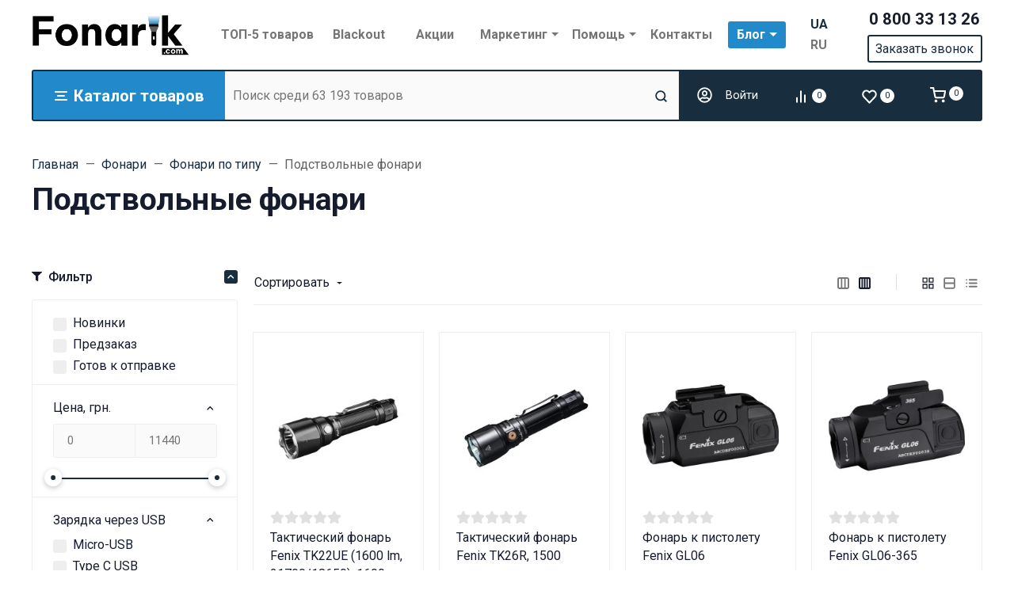

--- FILE ---
content_type: text/html; charset=utf-8
request_url: https://fonarik.com/category/fonari/po-tipu/podstvolnye-fonari/
body_size: 90349
content:

<!DOCTYPE html><html class="font_family_google_roboto btn_ripple easyweb-ahead-theme font_size_17 headings_weight_bold" lang="ru" data-age-types="57"><head><title>Купить Подствольные фонари в интернет-магазине Fonarik.com</title><meta http-equiv="Content-Type" content="text/html; charset=utf-8" /><meta http-equiv="x-ua-compatible" content="IE=edge" /><meta name="viewport" content="width=device-width, initial-scale=1, shrink-to-fit=no"><meta name="format-detection" content="telephone=no" /><meta name="theme-color" content="#182d3d"><meta name="keywords" content="купить  подствольные фонари, цены на  подствольные фонари, продажа  подствольные фонари , заказать подствольные фонари, продажа подствольные фонари" /><meta name="description" content="Выбирайте модели Подствольные фонари в интернет-магазине Fonarik ✅широкий выбор, гарантия качества ✈ Бесплатная доставка по Украине" /><link rel="canonical" href="https://fonarik.com/category/fonari/po-tipu/podstvolnye-fonari/" /><link rel="shortcut icon" href="/favicon.ico" /><link rel="alternate" hreflang="x-default" href="https://fonarik.com/category/fonari/po-tipu/podstvolnye-fonari/"/><link rel="alternate" hreflang="uk-ua" href="https://fonarik.com/ua/category/fonari/po-tipu/podstvolnye-fonari/"/><link rel="alternate" hreflang="ru-ua" href="https://fonarik.com/category/fonari/po-tipu/podstvolnye-fonari/"/><style>:root {--default: #182d3d;--default-hover-link: hsl(206,44%,14.45%);--default-hover-background: hsl(206,44%,15.725%);--default-hover-border: hsl(206,44%,15.3%);--default-active-background: hsl(206,44%,15.3%);--default-active-border: hsl(206,44%,14.875%);--default-soft-background: hsla(206,44%,15.725%, 0.1);--default-soft-hover-background: hsla(206,44%,15.725%, 0.15);--default-scroll: hsla(206,44%,15.725%, 0.65);--default-logo-1: hsl(206,44%,13.6%);}</style><script>window.waTheme = {};window.waTheme.is_dev = "";window.waTheme.theme_id = "fonarikcom_rus";window.waTheme.site_url = "/";window.waTheme.app_id = "shop";window.waTheme.app_url = "/";window.waTheme.login_url_escaped = "/login/";window.waTheme.vote_url = "/my/";window.waTheme.follow_url = "/my/";window.waTheme.cartUrl = "/cart/";window.waTheme.compare_url = "/compare/";window.waTheme.compare_text = "Сравнить выбранные товары";window.waTheme.curreny_info = [];window.waTheme.theme_url = "/wa-data/public/site/themes/fonarikcom_rus/";window.waTheme.theme_url = "/wa-data/public/site/themes/fonarikcom_rus/";window.waTheme.active_theme_url = "/wa-data/public/shop/themes/fonarikcom_rus/";window.waTheme.locale = "ru";window.waTheme.ruble = "";window.waTheme.product_add_notice = "modal";window.waTheme.added2cart_label = "В корзине";window.waTheme.google_font = "Roboto:300,300i,400,400i,500,500i,700,700i&subset=latin,cyrillic&display=swap";window.waTheme.login_modal = "1";window.waTheme.version = "1.4.4.235";window.waTheme.maxPostSize = "4294967296";window.waTheme.maxFileSize = "1073741824";window.waTheme.maxPostSizeMb = "4194304";window.waTheme.maxFileSizeMb = "1048576";window.waTheme.locales = {'files_limit': "\u041c\u043e\u0436\u043d\u043e \u0437\u0430\u0433\u0440\u0443\u0437\u0438\u0442\u044c \u043d\u0435 \u0431\u043e\u043b\u044c\u0448\u0435 10 \u0444\u043e\u0442\u043e\u0433\u0440\u0430\u0444\u0438\u0439.",'file_type': "\u041d\u0435\u0434\u043e\u043f\u0443\u0441\u0442\u0438\u043c\u044b\u0439 \u0442\u0438\u043f \u0438\u0437\u043e\u0431\u0440\u0430\u0436\u0435\u043d\u0438\u044f. \u0418\u0441\u043f\u043e\u043b\u044c\u0437\u0443\u0439\u0442\u0435 \u0444\u0430\u0439\u043b\u044b \u0432 \u0444\u043e\u0440\u043c\u0430\u0442\u0430\u0445 PNG, GIF \u0438 JPEG.",'post_size': "\u041e\u0431\u0449\u0438\u0439 \u0440\u0430\u0437\u043c\u0435\u0440 \u0432\u044b\u0431\u0440\u0430\u043d\u043d\u044b\u0445 \u0444\u0430\u0439\u043b\u043e\u0432 \u043d\u0435 \u0434\u043e\u043b\u0436\u0435\u043d \u043f\u0440\u0435\u0432\u044b\u0448\u0430\u0442\u044c" + " " + 4194304 + "\u041a\u0411" + ".",'file_size': "\u0420\u0430\u0437\u043c\u0435\u0440 \u043a\u0430\u0436\u0434\u043e\u0433\u043e \u0444\u0430\u0439\u043b\u0430 \u043d\u0435 \u0434\u043e\u043b\u0436\u0435\u043d \u043f\u0440\u0435\u0432\u044b\u0448\u0430\u0442\u044c" + " " + 1048576 + "\u041a\u0411" + ".",'to_cart': "Перейти в корзину",'back_to_shop': "Продолжить покупки",};window.waTheme.user_id = "false";window.waTheme.icons = {'chevronleft': '<svg xmlns="http://www.w3.org/2000/svg" width="24" height="24" viewBox="0 0 24 24" fill="none" stroke="currentColor" stroke-width="2.5" stroke-linecap="round" stroke-linejoin="round" class="feather feather-arrow-left"><line x1="19" y1="12" x2="5" y2="12"></line><polyline points="12 19 5 12 12 5"></polyline></svg>','chevronright': '<svg xmlns="http://www.w3.org/2000/svg" width="24" height="24" viewBox="0 0 24 24" fill="none" stroke="currentColor" stroke-width="2.5" stroke-linecap="round" stroke-linejoin="round" class="feather feather-arrow-right"><line x1="5" y1="12" x2="19" y2="12"></line><polyline points="12 5 19 12 12 19"></polyline></svg>','chevrondown': '<svg xmlns="http://www.w3.org/2000/svg" width="24" height="24" viewBox="0 0 24 24" fill="none" stroke="currentColor" stroke-width="2.5" stroke-linecap="round" stroke-linejoin="round" class="feather feather-chevron-down"><polyline points="6 9 12 15 18 9"></polyline></svg>','x': '<svg xmlns="http://www.w3.org/2000/svg" width="24" height="24" viewBox="0 0 24 24" fill="none" stroke="currentColor" stroke-width="2.5" stroke-linecap="round" stroke-linejoin="round" class="feather feather-x"><line x1="18" y1="6" x2="6" y2="18"></line><line x1="6" y1="6" x2="18" y2="18"></line></svg>','morevertical': '<svg xmlns="http://www.w3.org/2000/svg" width="24" height="24" viewBox="0 0 24 24" fill="none" stroke="currentColor" stroke-width="2.5" stroke-linecap="round" stroke-linejoin="round" class="feather feather-more-horizontal"><circle cx="12" cy="12" r="1"></circle><circle cx="19" cy="12" r="1"></circle><circle cx="5" cy="12" r="1"></circle></svg>','thumbnail': '<svg width="24px" height="24px" viewBox="0 0 24 24" version="1.1" xmlns="http://www.w3.org/2000/svg" xmlns:xlink="http://www.w3.org/1999/xlink"><g stroke="none" stroke-width="1" fill="none" fill-rule="evenodd"><rect x="0" y="0" width="24" height="24"></rect><path d="M5,7 L19,7 C20.1045695,7 21,7.8954305 21,9 L21,17 C21,18.1045695 20.1045695,19 19,19 L5,19 C3.8954305,19 3,18.1045695 3,17 L3,9 C3,7.8954305 3.8954305,7 5,7 Z M12,17 C14.209139,17 16,15.209139 16,13 C16,10.790861 14.209139,9 12,9 C9.790861,9 8,10.790861 8,13 C8,15.209139 9.790861,17 12,17 Z" fill="#335EEA"></path><rect fill="#335EEA" opacity="0.3" x="9" y="4" width="6" height="2" rx="1"></rect><circle fill="#335EEA" opacity="0.3" cx="12" cy="13" r="2"></circle></g></svg>',}</script>
    <style>
      /* general */
      :root{--container-width:540px}:root{--blue:#007bff;--indigo:#6610f2;--purple:#6f42c1;--pink:#e83e8c;--red:#dc3545;--orange:#fd7e14;--yellow:#ffc107;--green:#28a745;--teal:#20c997;--cyan:#17a2b8;--white:#FFFFFF;--gray:#757575;--gray-dark:#424242;--primary:#335EEA;--secondary:#616161;--success:#42BA96;--info:#7C69EF;--warning:#FAD776;--danger:#DF4759;--light:#FAFAFA;--dark:#212121;--primary-desat:#6C8AEC;--black:#161C2D;--white:#FFFFFF;--breakpoint-xs:0;--breakpoint-sm:576px;--breakpoint-md:768px;--breakpoint-lg:992px;--breakpoint-xl:1200px;--breakpoint-xxl:1290px;--font-family-sans-serif:-apple-system,BlinkMacSystemFont,"Segoe UI",Roboto,"Helvetica Neue",Arial,"Noto Sans",sans-serif,"Apple Color Emoji","Segoe UI Emoji","Segoe UI Symbol","Noto Color Emoji";--font-family-monospace:SFMono-Regular,Menlo,Monaco,Consolas,"Liberation Mono","Courier New",monospace}:root{--default:#182d3d;--default-hover-link:hsl(203,74%,39.1%);--default-hover-background:hsl(203,74%,42.55%);--default-hover-border:hsl(203,74%,41.4%);--default-active-background:hsl(203,74%,41.4%);--default-active-border:hsl(203,74%,40.25%);--default-soft-background:hsla(203,74%,42.55%, 0.1);--default-soft-hover-background:hsla(203,74%,42.55%, 0.15);--default-scroll:hsla(203,74%,42.55%, 0.65);--default-logo-1:hsl(203,74%,36.8%)}:root{--animate-duration:1s;--animate-delay:1s;--animate-repeat:1}@media (min-width:768px){:root{--container-width:720px}}@media (min-width:992px){:root{--container-width:960px}}@media (min-width:1200px){:root{--container-width:1240px}}@media (min-width:1290px){:root{--container-width:1340px}}*,::after,::before{box-sizing:border-box}BODY,HTML{overflow-x:clip}HTML{line-height:1.15;-webkit-text-size-adjust:100%;-webkit-tap-highlight-color:rgba(22,28,45,0)}HTML{margin:0;font-family:Roboto,"Helvetica Neue",Arial,sans-serif;font-size:1.0625rem;font-weight:400;line-height:1.5;color:#161c2d;text-align:left;background-color:#fff}BODY{margin:0;font-family:Roboto,"Helvetica Neue",Arial,sans-serif;font-size:1.0625rem;font-weight:400;line-height:1.5;color:#161c2d;text-align:left;background-color:#fff}ARTICLE,ASIDE,FIGCAPTION,FIGURE,FOOTER,HEADER,HGROUP,MAIN,NAV,SECTION{display:block}A{text-decoration:none;background-color:transparent}IMG{vertical-align:middle;border-style:none}.h1,.h2,.h3,.h4,H1,H2,H3,H4{letter-spacing:-.01em}.h1,h1{line-height:1.3}.h1,.h2,h1,h2{margin-bottom:1rem}.h3,H3{line-height:1.4}html.headings_weight_bold .h1,html.headings_weight_bold .h2,html.headings_weight_bold .h3,html.headings_weight_bold .h4,html.headings_weight_bold .h5,html.headings_weight_bold .h6,html.headings_weight_bold h1,html.headings_weight_bold h2,html.headings_weight_bold h3,html.headings_weight_bold h4,html.headings_weight_bold h5,html.headings_weight_bold h6{font-weight:600}@media (max-width:991.98px){.h1,h1{font-size:1.875rem}.h3,H3{font-size:1.125rem}}.container-fluid,.container-lg,.container-md,.container-sm,.container-xl,.container-xxl{width:100%;padding-right:20px;padding-left:20px;margin-right:auto;margin-left:auto}.row{display:-webkit-box;display:-ms-flexbox;display:flex;-ms-flex-wrap:wrap;flex-wrap:wrap;margin-right:-20px;margin-left:-20px}.position-static{position:static!important}.w-100{width:100%!important}.h-100{height:100%!important}.d-flex{display:-webkit-box!important;display:-ms-flexbox!important;display:flex!important}.d-inline-flex{display:-webkit-inline-box!important;display:-ms-inline-flexbox!important;display:inline-flex!important}.flex-shrink-0{-ms-flex-negative:0!important;flex-shrink:0!important}.align-items-center{-webkit-box-align:center!important;-ms-flex-align:center!important;align-items:center!important}.align-items-start{-webkit-box-align:start!important;-ms-flex-align:start!important;align-items:flex-start!important}.justify-content-center{-webkit-box-pack:center!important;-ms-flex-pack:center!important;justify-content:center!important}.collapse:not(.show){display:none}.ml-auto,.mx-auto{margin-left:auto!important}.mb-0,.my-0{margin-bottom:0!important}.mr-1,.mx-1{margin-right:.25rem!important}.mr-2,.mx-2{margin-right:.5rem!important}.mb-4,.my-4{margin-bottom:1rem!important}.mt-4,.my-4{margin-top:1rem!important}.p-0{padding:0!important}.pb-0,.py-0{padding-bottom:0!important}.pt-0,.py-0{padding-top:0!important}.pr-1,.px-1{padding-right:.25rem!important}.pb-2,.py-2{padding-bottom:.5rem!important}.pt-2,.py-2{padding-top:.5rem!important}.pl-4,.px-4{padding-left:1rem!important}.pb-4,.py-4{padding-bottom:1rem!important}.pt-4,.py-4{padding-top:1rem!important}.pr-4,.px-4{padding-right:1rem!important}.pr-3,.px-3{padding-right:.75rem!important}.pl-1,.px-1{padding-left:.25rem!important}@media (max-width:767.98px){.c-slider--5 .container-fluid,.c-slider--5 .container-lg,.c-slider--5 .container-md,.c-slider--5 .container-sm,.c-slider--5 .container-xl,.c-slider--5 .container-xxl{padding-left:0;padding-right:0}}@media (min-width:576px){.container,.container-sm{max-width:540px}}@media (min-width:768px){.container,.container-md,.container-sm{max-width:720px}}@media (min-width:992px){.container,.container-lg,.container-md,.container-sm{max-width:960px}}@media (min-width:1200px){.container,.container-lg,.container-md,.container-sm,.container-xl{max-width:1240px}}@media (min-width:1290px){.container,.container-lg,.container-md,.container-sm,.container-xl,.container-xxl{max-width:1340px}}HTML.font_family_google_roboto{font-family:Roboto,sans-serif}.bg-default,.flickity-button:focus,.flickity-button:hover,.header-mobile-colored .header-mobile__block,.s-filter-group--selected::before,.s-image-wrapper .s-image-wrapper__dot.active::after{background-color:var(--default)}.s-checkout-order-page .wa-link,.wa-login-forgotpassword-url,A{color:var(--default)}.text-muted{color:#757575!important}.bg-white{background-color:#fff!important}.text-white{color:#fff!important}.font-weight-bolder{font-weight:bolder!important}.bg-gray-100{background-color:#fafafa!important}.border-bottom{border-bottom:1px solid #eee!important}.c-icons.c-icons--light .c-cart__link,.c-icons.c-icons--light .c-compare__link,.c-icons.c-icons--light .c-favorite__link{color:#fff!important}.shadow-dark{-webkit-box-shadow:0 .5rem 1.5rem rgba(22,28,45,.15)!important;box-shadow:0 .5rem 1.5rem rgba(22,28,45,.15)!important}.justify-content-between{-webkit-box-pack:justify!important;-ms-flex-pack:justify!important;justify-content:space-between!important}dl,ol,ul{margin-top:0;margin-bottom:1rem}.font-weight-bold{font-weight:600!important}.dropdown,.dropleft,.dropright,.dropup{position:relative}.dropdown-toggle{white-space:nowrap}.d-block{display:block!important}.text-center{text-align:center!important}.rounded{border-radius:.1875rem!important}.rounded-right-0{border-top-right-radius:0;border-bottom-right-radius:0}.flex-grow-1{-webkit-box-flex:1!important;-ms-flex-positive:1!important;flex-grow:1!important}.border-left-0{border-left:0!important}.mylang-modal{position:fixed;top:0;left:0;right:0;bottom:0;z-index:10000;pointer-events:none;display:grid;place-content:center}.mylang-modal__bg{position:absolute;top:0;left:0;right:0;bottom:0;opacity:0;background-color:rgba(0,0,0,.5);transition:opacity .3s ease-in-out}.mylang-modal__wrapper{background-color:#fff;padding:20px;border-radius:10px;position:relative;opacity:0;transform:translateY(24px);transition:opacity .3s ease-in-out,transform .3s ease-in-out}.age18-modal{position:fixed;top:0;left:0;right:0;bottom:0;z-index:10000;pointer-events:none;display:grid;place-content:center}.age18-modal__bg{position:absolute;top:0;left:0;right:0;bottom:0;opacity:0;background-color:rgba(0,0,0,.5);transition:opacity .3s ease-in-out}.age18-modal__wrapper{background-color:#fff;padding:20px;border-radius:10px;position:relative;opacity:0;transform:translateY(24px);transition:opacity .3s ease-in-out,transform .3s ease-in-out}.header .header-mobile{height:65px;z-index:1050}.header-mobile-colored .header-mobile__block .header-mobile__icon svg,.header-mobile-colored .header-mobile__block .js-header-mobile-toggler{color:#fff;opacity:.7}.header-mobile .js-header-mobile-toggler{width:40px!important;min-width:40px!important}.header-mobile .c-logo{line-height:65px;height:65px}.header .c-logo .c-logo__img,.header .c-logo .c-logo__svg{display:block;max-width:200px;margin:0 auto}.header-mobile .c-logo IMG,.header-mobile .c-logo svg{width:100%;max-width:100%}.header-mobile .c-logo IMG{max-height:42px}.header-mobile .header-mobile__icon{margin-left:.1rem!important;margin-right:.1rem!important;line-height:0!important}.c-counter{width:18px;height:18px;font-size:11px;line-height:18px;text-align:center;border-radius:50%}.header-mobile-colored .header-mobile__block .js-shopping-cart__counter{color:#161c2d!important;background-color:#fff}.header-mobile__menu{background:#fff;z-index:1050;overflow:hidden;overflow-y:auto;-webkit-transition:left .4s ease 0s,opacity .4s ease 0s;transition:left .4s ease 0s,opacity .4s ease 0s;position:fixed;left:0;top:0;bottom:0;width:300px;max-width:100%;background-color:#fff;opacity:0;visibility:hidden;-webkit-transform:translateX(-320px);-ms-transform:translateX(-320px);transform:translateX(-320px);-webkit-transition:opacity .25s ease,visibility .25s ease .25s,-webkit-transform .25s ease;transition:opacity .25s ease,visibility .25s ease .25s,-webkit-transform .25s ease;transition:transform .25s ease,opacity .25s ease,visibility .25s ease .25s;transition:transform .25s ease,opacity .25s ease,visibility .25s ease .25s,-webkit-transform .25s ease;-ms-touch-action:pan-y;touch-action:pan-y;-webkit-user-select:none;-moz-user-select:none;-ms-user-select:none;user-select:none}.header-desktop .header-top{max-height:inherit;position:relative;z-index:1032}.header-desktop .header-top>.container-fluid>.d-flex>*,.header-desktop .header-top>.container-lg>.d-flex>*,.header-desktop .header-top>.container-md>.d-flex>*,.header-desktop .header-top>.container-sm>.d-flex>*,.header-desktop .header-top>.container-xl>.d-flex>*,.header-desktop .header-top>.container-xxl>.d-flex>*{position:relative;z-index:1032}.header-desktop .header-top>.container-fluid>.d-flex>:not(.navbar):not(.c-icons),.header-desktop .header-top>.container-lg>.d-flex>:not(.navbar):not(.c-icons),.header-desktop .header-top>.container-md>.d-flex>:not(.navbar):not(.c-icons),.header-desktop .header-top>.container-sm>.d-flex>:not(.navbar):not(.c-icons),.header-desktop .header-top>.container-xl>.d-flex>:not(.navbar):not(.c-icons),.header-desktop .header-top>.container-xxl>.d-flex>:not(.navbar):not(.c-icons){padding-top:.5rem;padding-bottom:.5rem}.header-desktop .header-top>.container-fluid>.d-flex>:not(.navbar),.header-desktop .header-top>.container-lg>.d-flex>:not(.navbar),.header-desktop .header-top>.container-md>.d-flex>:not(.navbar),.header-desktop .header-top>.container-sm>.d-flex>:not(.navbar),.header-desktop .header-top>.container-xl>.d-flex>:not(.navbar),.header-desktop .header-top>.container-xxl>.d-flex>:not(.navbar){padding-left:20px;padding-right:20px}.header-desktop .c-logo IMG,.header-desktop .c-logo svg{width:100%;max-width:100%}.dropdown-menu{position:absolute;top:100%;left:0;z-index:1000;display:none;float:left;min-width:14rem;padding:1.625rem 0;margin:0 0 0;font-size:.9375rem;color:#161c2d;text-align:left;list-style:none;background-color:#fff;background-clip:padding-box;border:0 solid rgba(22,28,45,.15);border-radius:.1875rem;-webkit-box-shadow:0 .5rem 1.5rem rgba(22,28,45,.1);box-shadow:0 .5rem 1.5rem rgba(22,28,45,.1)}.c-blog .dropdown-menu{min-width:inherit}.c-big-catalog.c-big-catalog--big .c-big-catalog__dropdown,.c-big-catalog.c-big-catalog--catalog .c-big-catalog__dropdown{width:100%;left:0!important;-webkit-transform:translateX(0)!important;-ms-transform:translateX(0)!important;transform:translateX(0)!important;border-top-left-radius:0;background-color:transparent;-webkit-box-shadow:none!important;box-shadow:none!important}.c-search--input{position:relative;z-index:1031}.c-mini-cart{width:560px;min-width:560px}.header-desktop-25 .header-bottom.header-bottom--cart .c-search--input{margin-right:0}.header-desktop .header-bottom{position:relative;z-index:1000;-webkit-transition-delay:.35s;transition-delay:.35s}.header-desktop-25 .custom-border{border:2px solid #182d3d;height:65px}.header-bottom .c-big-catalog--top>a,.header-desktop-25 .c-auth__link,.header-desktop-25 .c-cart__link,.header-desktop-25 .c-compare__link,.header-desktop-25 .c-favorite__link,.header-desktop-25 .header-bottom .c-search--input .form-control{height:3.6rem;border-radius:0}.header-bottom .c-big-catalog--top>a{background-color:#2289ca}@media (max-width:375px){.header-mobile .c-logo{max-width:110px}}@media (max-width:1024px){.header .header-desktop{display:none}}@media (min-width:1025px){.header .header-mobile{display:none}}@media (min-width:1120px){.header-desktop .header-top{min-height:88px}}@media (min-width:768px){.navbar-expand-md .navbar-nav .dropdown-menu{position:absolute}}.navbar-toggler{padding:.25rem .75rem;font-size:1.1875rem;line-height:1;background-color:transparent;border:1px solid transparent;border-radius:.1875rem}nav.navbar[data-nav-calc-width=true][data-nav-priority=true]{opacity:1}nav.navbar[data-nav-calc-width=true]{transition:all .2s ease-in-out}.nav-link{display:block;padding:.5rem 1rem}.navbar{position:relative;display:-webkit-box;display:-ms-flexbox;display:flex;-ms-flex-wrap:wrap;flex-wrap:wrap;-webkit-box-align:center;-ms-flex-align:center;align-items:center;-webkit-box-pack:justify;-ms-flex-pack:justify;justify-content:space-between;padding:1.25rem 0}.navbar-expand-md{-webkit-box-orient:horizontal;-webkit-box-direction:normal;-ms-flex-flow:row nowrap;flex-flow:row nowrap;-webkit-box-pack:start;-ms-flex-pack:start;justify-content:flex-start}.navbar-nav{display:-webkit-box;display:-ms-flexbox;display:flex;-webkit-box-orient:vertical;-webkit-box-direction:normal;-ms-flex-direction:column;flex-direction:column;padding-left:0;margin-bottom:0;list-style:none}.navbar-muted .navbar-nav .nav-item:not(:hover)>.nav-link{color:#757575}.navbar-sm .navbar-nav .nav-item .nav-link{padding:.5rem .5rem;font-size:.9375rem}.header-top .navbar-nav .dropdown-toggle span::after{display:inline-block;margin-left:.29em;vertical-align:middle;content:"";border-top:.3em solid;border-right:.3em solid transparent;border-bottom:0;border-left:.3em solid transparent}.navbar-nav-more[aria-hidden=true]{position:absolute;top:-9999em;right:0;visibility:hidden}.navbar-expand{-webkit-box-orient:horizontal;-webkit-box-direction:normal;-ms-flex-flow:row nowrap;flex-flow:row nowrap;-webkit-box-pack:start;-ms-flex-pack:start;justify-content:flex-start}.navbar-expand .navbar-nav{-webkit-box-orient:horizontal;-webkit-box-direction:normal;-ms-flex-direction:row;flex-direction:row}.dropdown-hover .dropdown-menu,.navbar-nav .dropdown .dropdown-menu,.navbar-nav .dropright .dropdown-menu{display:block!important;visibility:hidden;-webkit-transition:opacity .25s ease,visibility 0s ease 0s,-webkit-transform .25s ease;transition:opacity .25s ease,visibility 0s ease 0s,-webkit-transform .25s ease;transition:transform .25s ease,opacity .25s ease,visibility 0s ease 0s;transition:transform .25s ease,opacity .25s ease,visibility 0s ease 0s,-webkit-transform .25s ease;-webkit-transition-delay:.35s;transition-delay:.35s}.dropdown-hover .dropdown-menu{display:none;opacity:0;-webkit-transition:all .2s ease-in-out;transition:all .2s ease-in-out;-webkit-transition-property:opacity,-webkit-transform;transition-property:opacity,-webkit-transform;transition-property:opacity,transform;transition-property:opacity,transform,-webkit-transform;-webkit-transform:translateY(10px);-ms-transform:translateY(10px);transform:translateY(10px)}.navbar-expand .navbar-nav .dropdown-menu{position:absolute}nav.navbar[data-nav-calc-width=true][data-nav-priority=true]~*{opacity:1}nav.navbar[data-nav-calc-width=true]~*{opacity:0;-webkit-transition:all .2s ease-in-out;transition:all .2s ease-in-out}@media (min-width:992px){.navbar-sm .dropdown>.dropdown-menu{left:100%!important;-webkit-transform:translate(-50%,10px);-ms-transform:translate(-50%,10px);transform:translate(-50%,10px)}.navbar-nav .dropdown-menu{opacity:0}.navbar-nav .dropdown-menu{-webkit-box-shadow:0 1.5rem 4rem rgba(22,28,45,.15);box-shadow:0 1.5rem 4rem rgba(22,28,45,.15)}.navbar-nav .dropdown-menu{display:none;opacity:0;-webkit-transition:all .2s ease-in-out;transition:all .2s ease-in-out;transition-property:opacity,transform,-webkit-transform}.navbar-nav .dropdown>.dropdown-menu{left:50%;-webkit-transform:translate(-50%,10px);-ms-transform:translate(-50%,10px);transform:translate(-50%,10px)}}@media (min-width:768px){.navbar .navbar-nav{width:100%}.navbar-expand-md .navbar-nav{-webkit-box-orient:horizontal;-webkit-box-direction:normal;-ms-flex-direction:row;flex-direction:row}.navbar .nav-item{-ms-flex-preferred-size:0;flex-basis:0;-webkit-box-flex:1;-ms-flex-positive:1;flex-grow:1;text-align:center}}.btn-reset{padding:0;background-color:transparent;border:0;-webkit-appearance:none;-moz-appearance:none;appearance:none}.btn{display:inline-block;font-weight:400;color:#161c2d;text-align:center;vertical-align:middle;-webkit-user-select:none;-moz-user-select:none;-ms-user-select:none;user-select:none;background-color:transparent;border:1px solid transparent;padding:.8125rem 1.25rem;font-size:1.0625rem;line-height:1.5;border-radius:.1875rem;-webkit-transition:color .15s ease-in-out,background-color .15s ease-in-out,border-color .15s ease-in-out,-webkit-box-shadow .15s ease-in-out;transition:color .15s ease-in-out,background-color .15s ease-in-out,border-color .15s ease-in-out,-webkit-box-shadow .15s ease-in-out;transition:color .15s ease-in-out,background-color .15s ease-in-out,border-color .15s ease-in-out,box-shadow .15s ease-in-out;transition:color .15s ease-in-out,background-color .15s ease-in-out,border-color .15s ease-in-out,box-shadow .15s ease-in-out,-webkit-box-shadow .15s ease-in-out}.btn-xs{padding:.25rem .625rem;font-size:.9375rem}html.btn_ripple .btn:not(.collapse-chevron){position:relative;overflow:hidden}.btn:not(:disabled):not(.disabled){cursor:pointer}.badge-default,.btn-default,.page-item.active .page-link,.wa-auth-dialog-wrapper input[type=submit],.wa-channel-confirmation-dialog .wa-button,.wa-product-edit-dialog .wa-dialog-footer .wa-actions .wa-button.large,.wa-shipping-pickup-dialog .wa-button{color:#fff;background-color:var(--default);border-color:var(--default)}.btn:not([class*=btn-outline]){border-color:transparent!important}.btn-link{font-weight:400;color:#335eea;text-decoration:none}.c-phones .multiform-body{padding-top:5px;padding-bottom:0}.multiform-body[data-theme-id='6']{background:0 0}.multiform-body.is-popup{background:0 none!important;position:relative;overflow:hidden;display:inline-block;vertical-align:middle}div.multiform-body{padding:10px 0}.icon>svg{width:3rem;height:3rem}.icon-xs>svg{width:1.5rem;height:1.5rem}.icon-xxs>svg{width:1.15rem;height:1.15rem}.header-bottom .c-icons .c-cart>*{padding:0}.icon-hamb,.icon-hamb span{width:16px;-webkit-transition:all .3s;-o-transition:all .3s;transition:all .3s}.icon-hamb{display:-webkit-inline-box;display:-ms-inline-flexbox;display:inline-flex;-webkit-box-orient:vertical;-webkit-box-direction:normal;-ms-flex-direction:column;flex-direction:column;-webkit-box-pack:justify;-ms-flex-pack:justify;justify-content:space-between;position:relative;height:12px}.c-icons{display:-webkit-box;display:-ms-flexbox;display:flex;-webkit-box-align:center;-ms-flex-align:center;align-items:center}.header-desktop-25 .header-bottom .c-icons{padding-left:0}.input-group{position:relative;display:-webkit-box;display:-ms-flexbox;display:flex;-ms-flex-wrap:wrap;flex-wrap:wrap;-webkit-box-align:stretch;-ms-flex-align:stretch;align-items:stretch;width:100%}.input-group-append{margin-left:-1px}.input-group-append,.input-group-prepend{display:-webkit-box;display:-ms-flexbox;display:flex}.input-group-text{display:-webkit-box;display:-ms-flexbox;display:flex;-webkit-box-align:center;-ms-flex-align:center;align-items:center;padding:.8125rem 1.25rem;margin-bottom:0;font-size:1.0625rem;font-weight:400;line-height:1.5;color:#757575;text-align:center;white-space:nowrap;background-color:#fff;border:1px solid #eee;border-radius:.1875rem}.header-desktop-24 .header-bottom .c-search--input button[type=submit],.header-desktop-25 .header-bottom .c-search--input button[type=submit],.header-desktop-26 .header-bottom .c-search--input button[type=submit],.header-desktop-27 .header-bottom .c-search--input button[type=submit]{padding:0}.header-desktop-25 .form-control{border-right:none!important;border-left:none!important}.header-desktop-25 .c-search .input-group-text{border-radius:0}.header-desktop-24 .header-bottom .c-search--input .form-control,.header-desktop-25 .header-bottom .c-search--input .form-control,.header-desktop-26 .header-bottom .c-search--input .form-control,.header-desktop-27 .header-bottom .c-search--input .form-control{height:calc(.5rem + .9375rem * 1.5 + 2px);padding:.25rem .625rem;font-size:.9375rem}.header-bottom .c-big-catalog--top>a,.header-desktop-25 .c-auth__link,.header-desktop-25 .c-cart__link,.header-desktop-25 .c-compare__link,.header-desktop-25 .c-favorite__link,.header-desktop-25 .header-bottom .c-search--input .form-control{height:3.6rem;border-radius:0}
    </style>
        <style>
      /* category */
      .pb-7,.py-7{padding-bottom:2.5rem!important}.pt-7,.py-7{padding-top:2.5rem!important}.mb-2,.my-2{margin-bottom:.5rem!important}.breadcrumb{display:-webkit-box;display:-ms-flexbox;display:flex;-ms-flex-wrap:wrap;flex-wrap:wrap;padding:0 0;margin-bottom:0;font-size:.9375rem;list-style:none;background-color:transparent;border-radius:0}.breadcrumb-item{font-size:.9375rem;display:-webkit-box;display:-ms-flexbox;display:flex}.breadcrumb-item.active{color:#616161}.breadcrumb-item+.breadcrumb-item{padding-left:.5rem}.breadcrumb-item+.breadcrumb-item::before{display:inline-block;padding-right:.5rem;color:#616161}.breadcrumb-item+.breadcrumb-item::before{content:"—";font-family:inherit}@media (max-width:991.98px){.breadcrumb.breadcrumb--scroll{-ms-flex-wrap:nowrap;flex-wrap:nowrap;overflow-x:auto}.breadcrumb.breadcrumb--scroll .breadcrumb-item span{white-space:nowrap}}.delivery-back{margin:0 calc(50% - 50vw);background:var(--default)}.trans-d{opacity:.5}.ico-d{max-height:50px}.c-blog-posts h2,.c-products-set h2,.c-reviews h2{display:inline-block;border-bottom:2px solid #182d3d}
    </style>
    <link rel="preload" href="/wa-data/public/site/themes/fonarikcom_rus/assets/css/theme.min.css?v1.4.4.235" as="style" onload="this.onload=null;this.rel='stylesheet'"><link rel="preload" href="/wa-data/public/site/themes/fonarikcom_rus/assets/css/opinel2.css?v1.4.4.235" as="style" onload="this.onload=null;this.rel='stylesheet'"><noscript><link rel="stylesheet" href="/wa-data/public/site/themes/fonarikcom_rus/assets/css/theme.min.css?v1.4.4.235"><link rel="stylesheet" href="/wa-data/public/site/themes/fonarikcom_rus/assets/css/opinel2.css?v1.4.4.235"></noscript><script defer src="/wa-data/public/site/themes/fonarikcom_rus/assets/js/jquery.min.js?v1.4.4.235"></script><style>.page-preloader {position: fixed;z-index: 100000;top: 0;left: 0;background: #fff;display: flex;align-items: center;justify-content: center;min-width: 100vw;min-height: 100vh;}</style><link rel="preload" href="/wa-apps/shop/plugins/buy1click/assets/frontend.bundle.css?v=1.29.0" as="style" onload="this.onload=null;this.rel='stylesheet'">
<link rel="preload" href="/wa-apps/shop/plugins/buy1click/css/buy1click.css?v=1.29.0" as="style" onload="this.onload=null;this.rel='stylesheet'">
<link rel="preload" href="/wa-apps/shop/plugins/buy1click/css/style_fonarik.com__.css?v=1.29.0" as="style" onload="this.onload=null;this.rel='stylesheet'">
<link rel="preload" href="/wa-apps/shop/plugins/promos/css/frontend.min.css?1.13.2" as="style" onload="this.onload=null;this.rel='stylesheet'">
<link rel="preload" href="https://fonarik.com/productgroup_plugin/groups_block_styles/?v=1.3.0" as="style" onload="this.onload=null;this.rel='stylesheet'">
<link rel="preload" href="/wa-apps/shop/plugins/customerreviews/css/customerreviews.css?8.22.0" as="style" onload="this.onload=null;this.rel='stylesheet'">
<link rel="preload" href="/wa-apps/shop/plugins/productsets/css/frontend.min.css?2.5.4" as="style" onload="this.onload=null;this.rel='stylesheet'">
<noscript><link href="/wa-apps/shop/plugins/buy1click/assets/frontend.bundle.css?v=1.29.0" rel="stylesheet">
<link href="/wa-apps/shop/plugins/buy1click/css/buy1click.css?v=1.29.0" rel="stylesheet">
<link href="/wa-apps/shop/plugins/buy1click/css/style_fonarik.com__.css?v=1.29.0" rel="stylesheet">
<link href="/wa-apps/shop/plugins/promos/css/frontend.min.css?1.13.2" rel="stylesheet">
<link href="https://fonarik.com/productgroup_plugin/groups_block_styles/?v=1.3.0" rel="stylesheet">
<link href="/wa-apps/shop/plugins/customerreviews/css/customerreviews.css?8.22.0" rel="stylesheet">
<link href="/wa-apps/shop/plugins/productsets/css/frontend.min.css?2.5.4" rel="stylesheet">
</noscript><script defer src="/wa-apps/shop/plugins/buy1click/assets/frontend.bundle.js?v=1.29.0"></script>
<script defer src="/wa-apps/shop/plugins/buy1click/js/buy1click.js?v=1.29.0"></script>
<script defer src="/wa-apps/shop/plugins/promos/js/frontend.min.js?1.13.2"></script>
<script defer src="/wa-apps/shop/plugins/flexdiscount/js/flexdiscountFrontend.min.js?4.42.0"></script>
<script defer src="/wa-apps/shop/plugins/productsets/js/frontend.min.js?2.5.4"></script>
<style>
	.filter-link:link,
	.filter-link:visited,
	.filter-link:hover,
	.filter-link:active,

	.seofilter-link:link,
	.seofilter-link:visited,
	.seofilter-link:hover,
	.seofilter-link:active{
		color: inherit !important;
		font: inherit !important;
		text-decoration: inherit !important;
		cursor: inherit !important;
		border-bottom: inherit !important;
	}
</style>
<script defer src="/wa-apps/shop/plugins/seofilter/assets/frontend.js?v=2.39.0"></script>

<script>
	(function () {
		var onReady = function (callback) {
			if (document.readyState!='loading') {
				callback();
			}
			else if (document.addEventListener) {
				document.addEventListener('DOMContentLoaded', callback);
			}
			else {
				document.attachEvent('onreadystatechange', function () {
					if (document.readyState=='complete') {
						callback();
					}
				});
			}
		};

		window.seofilter_init_data = {
			category_url: "\/category\/fonari\/po-tipu\/podstvolnye-fonari\/",
			filter_url: "",
			current_filter_params: [],
			keep_page_number_param: false,
			block_empty_feature_values: true,

			price_min: 0,
			price_max: 11440,

			excluded_get_params: [],

			yandex_counter_code: false,

			feature_value_ids: false,
			stop_propagation_in_frontend_script: true
		};

		onReady(function() {
			window.seofilterInit($, window.seofilter_init_data);
		});
	})();
</script>
<!--kmgtm plugin SETTINGS-->
<script defer src="/wa-apps/shop/plugins/kmgtm/js/kmgtm.min.js?v1.6.3" type="application/javascript" data-script-exception="1"></script>
<script data-script-exception="1">
    addEventListener("load", (event) => {
        (function(){
            Kmgtm.init({"settings":{"enable_for_domain":"1","onestep_checkout":"0","onestep_path":"checkoutone","do_not_send_checkout_steps":"0","respect_previous_steps":"0","use_gtm":1,"gtm_id":"GTM-T757Q3M","gtm_manual":"0","add_datalayer":"1","datalayer_name":"dataLayer","gtm_ee":1,"gtm_type":"1","gtm_logged":"0","gtm_userid":"0","gtm_usergroup":"0","gtm_ecom_data":"1","gtm_ecom_data_id_template":"{{product_id}}","ua_id":"","crossselling_count":12,"upselling_count":12,"refund_button_ids":"delete, refund","quicklook":"","productclick":"[data-kmgtm=\"product-click\"], #product-list .product-list li a, .related .product-list li a, .product-list li a","product":"[data-kmgtm=\"product\"], #product-list .product-list li, .related .product-list li, .product-list li","categoryname":"[data-kmgtm=\"category-name\"], .category-name","all_categories":"0","brand":"0","revenue":{"products":"1"},"affiliate":"","product_name_mask":"{{name}}","add_variant":"0","include_services":"0","yaid":"","mailid":"","tmr_list_id":"","fb_user_data":{"em":"1","fn":"1","ln":"1","ph":"1","ge":"1","db":"1"},"vk_price_id":"","ua_ee":0,"click_selector":"[data-kmgtm=\"product-click\"], #product-list .product-list li a, .related .product-list li a, .product-list li a","product_selector":"[data-kmgtm=\"product\"], #product-list .product-list li, .related .product-list li, .product-list li","category_selector":"[data-kmgtm=\"category-name\"], .category-name","quicklook_selector":0,"ua_additional_code":0,"ua_additional_code_before":0,"ua_remarketing":0,"default_ua_exist":false,"currency_code":"UAH"},"url":"\/kmgtm\/changepurchase","url_order":"\/kmgtm\/getpurchase","checkout_version":1,"url_checkout_step":"\/kmgtm\/checkoutstep"});
        })();
    });
</script>
<!--/kmgtm plugin SETTINGS-->

<!--kmgtm plugin DATALAYER-->
<script data-script-exception="1">
    addEventListener("load", (event) => {
        window.dataLayer = window.dataLayer || [];
Kmgtm.GTM.pushData({"kmgtm.currency":"UAH"});
Kmgtm.GTM.pushData({"page_category":"category"});
Kmgtm.GTM.eventSend('kmgtm.DATALAYER');
    });
</script>
<!--/kmgtm plugin DATALAYER-->

<!--kmgtm plugin ADWORDS-->
<script data-script-exception="1">
    addEventListener("load", (event) => {
        Kmgtm.GTM.pushData({"ecomm_pagetype":"category"});
Kmgtm.GTM.pushData({"ecomm_category":"Подствольные фонари"});
Kmgtm.GTM.eventSend('kmgtm.ADWORDS');
    });
</script>
<!--/kmgtm plugin ADWORDS-->

<!--kmgtm plugin FB-->
<script data-script-exception="1">
    addEventListener("load", (event) => {
        Kmgtm.GTM.eventSend('kmgtm.FB');
    });
</script>
<!--/kmgtm plugin FB-->

<!--kmgtm plugin GTM-->
<script data-script-exception="1">
    addEventListener("load", (event) => {
        window['dataLayer'] = window['dataLayer'] || [];
/* GA hack */
if (window['GoogleAnalyticsObject'] === undefined) {
    window['GoogleAnalyticsObject'] = 'ga';
    window['ga'] = window['ga'] || function() {
        (window['ga'].q = window['ga'].q || []).push(arguments)
    };
}
/* Google Tag Manager // KMGTM */
(function(w,d,s,l,i){w[l]=w[l]||[];w[l].push({'gtm.start':
new Date().getTime(),event:'gtm.js'});var f=d.getElementsByTagName(s)[0],
j=d.createElement(s),dl=l!='dataLayer'?'&l='+l:'';j.async=true;j.src=
'https://www.googletagmanager.com/gtm.js?id='+i+dl;f.parentNode.insertBefore(j,f);
})(window,document,'script','dataLayer','GTM-T757Q3M');
/* End Google Tag Manager // KMGTM */
Kmgtm.GTM.addImpressions([{"name":"Тактический фонарь Fenix TK22UE (1600 lm, 21700\/18650), 1600 люмен","id":20100,"position":1,"category":"Фонари","price":5320,"list":"Подствольные фонари"},{"name":"Тактический фонарь Fenix TK26R, 1500 люмен","id":22449,"position":2,"category":"Фонари","price":5660,"list":"Подствольные фонари"},{"name":"Фонарь к пистолету Fenix GL06","id":58842,"position":3,"category":"Фонари","price":4260,"list":"Подствольные фонари"},{"name":"Фонарь к пистолету Fenix GL06-365","id":58843,"position":4,"category":"Фонари","price":4260,"list":"Подствольные фонари"},{"name":"Фонарь ручной Fenix TK22R","id":63806,"position":5,"category":"Фонари","price":7050,"list":"Подствольные фонари"}]);Kmgtm.GTM.addImpressions([{"name":"Фонарь к пистолету Fenix ​​GL23R с лазерным прицелом","id":69362,"position":6,"category":"Фонари","price":6750,"list":"Подствольные фонари"},{"name":"Тактический фонарь Armytek Predator v3 XP-E2, зеленый (F01602BG)","id":25157,"position":7,"category":"Фонари","price":3330,"list":"Подствольные фонари"},{"name":"Подствольный фонарь + лазер Vector Optics Doublecross Compact красный лазер","id":66777,"position":8,"category":"Фонари","price":3564,"list":"Подствольные фонари"},{"name":"Подствольный фонарь Vector Optics Vaide Scrapper Subcompact Pistol Flashlight 500 Лм","id":76870,"position":9,"category":"Фонари","price":4840,"list":"Подствольные фонари"},{"name":"Фонарь к пистолету Armytek Buckler M1","id":78652,"position":10,"category":"Фонари","price":2781,"list":"Подствольные фонари"}]);Kmgtm.GTM.addImpressions([{"name":"Фонарь подствольный тактический Fenix GL07 700 лм","id":80126,"position":11,"category":"Фонари","price":5620,"list":"Подствольные фонари"},{"name":"Подствольный фонарь Olight Baldr Pro Black с ЛЦУ черный (Baldr Pro G)","id":26060,"position":12,"category":"Фонари","price":6950,"list":"Подствольные фонари"},{"name":"Подствольный фонарь Olight PL-Pro Cree XH-P 35 HI","id":18521,"position":13,"category":"Фонари","price":5760,"list":"Подствольные фонари"},{"name":"Фонарь Olight Odin","id":27177,"position":14,"category":"Фонари","price":7740,"list":"Подствольные фонари"},{"name":"Подствольный фонарь Olight Baldr Mini с ЛЦУ, 600 люмен, зеленый","id":27153,"position":15,"category":"Фонари","price":5980,"list":"Подствольные фонари"}]);Kmgtm.GTM.addImpressions([{"name":"Фонарь Olight Baldr Mini-DT с ЛЦУ, зеленого цвета","id":27154,"position":16,"category":"Фонари","price":5980,"list":"Подствольные фонари"},{"name":"Тактический фонарь Olight Odin mini DT,2000 люмен, с креплением на Пикатинни и выносной кнопкой, цвет:песочный","id":28603,"position":17,"category":"Фонари","price":6780,"list":"Подствольные фонари"},{"name":"Тактический фонарь Olight Odin mini,2000 люмен, с креплением на Пикатинни и выносной кнопкой, цвет:черный","id":28604,"position":18,"category":"Фонари","price":6780,"list":"Подствольные фонари"},{"name":"Фонарь Olight PL-3S Valkyrie","id":66607,"position":19,"category":"Фонари","price":3700,"list":"Подствольные фонари"},{"name":"Фонарь Olight Odin S Picatinny black matte","id":69603,"position":20,"category":"Фонари","price":6780,"list":"Подствольные фонари"}]);Kmgtm.GTM.addImpressions([{"name":"Фонарь Olight Odin S M-LOK Desert Tan","id":69601,"position":21,"category":"Фонари","price":6950,"list":"Подствольные фонари"},{"name":"Фонарь с ЛЦУ Olight Baldr S Green Laser Flat Dark Earth","id":77363,"position":22,"category":"Фонари","price":6160,"list":"Подствольные фонари"},{"name":"Фонарь Olight Odin S M-LOK Matte Black","id":69602,"position":23,"category":"Фонари","price":6950,"list":"Подствольные фонари"},{"name":"Фонарь Olight PL-Mini 3 Valkyrie Black","id":69605,"position":24,"category":"Фонари","price":4530,"list":"Подствольные фонари"},{"name":"Фонарь Olight PL-Mini 3 Valkyrie Desert Tan","id":69606,"position":25,"category":"Фонари","price":4530,"list":"Подствольные фонари"}]);Kmgtm.GTM.addImpressions([{"name":"Тактический фонарь Fenix TK16 V2.0 LUMINUS SST 70, 3100 люмен","id":28552,"position":26,"category":"Фонари","price":4910,"list":"Подствольные фонари"},{"name":"Фонарь ручной Fenix ​​TK11R","id":62592,"position":27,"category":"Фонари Fenix","price":4310,"list":"Подствольные фонари"},{"name":"Фонарь ручной Fenix PD36R V2.0","id":62843,"position":28,"category":"Фонари Fenix","price":5090,"list":"Подствольные фонари"},{"name":"Фонарь для пистолета Fenix ​​GL19R V2.0","id":70387,"position":29,"category":"Фонари","price":4100,"list":"Подствольные фонари"},{"name":"Фонарь тактический Fenix ​​TK21R","id":76588,"position":30,"category":"Фонари","price":9090,"list":"Подствольные фонари"}]);
Kmgtm.GTM.eventSend('kmgtm.GTM');
    });
</script>
<!--/kmgtm plugin GTM-->
<script defer src='/wa-apps/shop/plugins/arrived/js/main.js?v3.2.2'></script>
		<script type='text/javascript'> var arrived_ignore_stock_count = 1; </script>
		<link rel='preload' href='/wa-apps/shop/plugins/arrived/css/main.css?v3.2.2' as='style' onload='this.onload=null;this.rel="stylesheet"'>
		<noscript><link rel='stylesheet' href='/wa-apps/shop/plugins/arrived/css/main.css?v3.2.2' /></noscript><style id="promos-inline-styles">[data-promos-nmc]{background:rgba(31,137,203,1);color:#fff;padding:10px;margin-top:10px}[data-promos-cc]{background:rgba(238,85,79,1);color:#fff;padding:10px;margin-top:10px}[data-promos-gpc]{background:rgba(1,200,80,1);color:#fff;padding:10px;margin-top:10px}[data-promos-gcc]{background:rgba(255,255,255,1)}[data-promos-apbc]{border:1px solid #1f89cb;margin-top:10px;margin-bottom:10px}.pp-active [data-promos-aphc]{background:rgba(31,137,203,1);color:#fff;padding:10px}.pp-active [data-promos-apcc]{background:rgba(255,255,255,1);color:#000;padding:10px}.ig-dialog-wrap.gifts-dialog .w-dialog-wrapper [data-promos-gpbp]{-webkit-box-shadow:0 0 70px 0 #bbbbbb;-moz-box-shadow:0 0 70px 0 #bbbbbb;box-shadow:0 0 70px 0 #bbbbbb;border-radius:4px;border:5px solid #f3f3f3}.ig-dialog-wrap.gifts-dialog .w-dialog-wrapper [data-promos-gphp]{background:rgba(243,243,243,1);padding:7px 25px}.ig-dialog-wrap.gifts-dialog .w-dialog-wrapper [data-promos-gphhp]{color:#000}.ig-dialog-wrap.gifts-dialog .w-dialog-wrapper [data-promos-gpcp]{background:rgba(255,255,255,1);color:#000;padding:20px}.ig-dialog-wrap.gifts-dialog .w-dialog-wrapper [data-promos-gpclp]{fill:#000}.ig-dialog-wrap.gifts-dialog .w-dialog-wrapper [data-promos-gpcounp]:before{color:#000;background:rgba(255,232,167,1)}.ig-dialog-wrap.skus-dialog .w-dialog-wrapper [data-promos-spbp]{-webkit-box-shadow:0 0 70px 0 #bbbbbb;-moz-box-shadow:0 0 70px 0 #bbbbbb;box-shadow:0 0 70px 0 #bbbbbb;border-radius:4px;border:5px solid #f3f3f3}.ig-dialog-wrap.skus-dialog .w-dialog-wrapper [data-promos-sphp]{background:rgba(243,243,243,1);padding:7px 25px;border-top-left-radius:4px;border-top-right-radius:4px}.ig-dialog-wrap.skus-dialog .w-dialog-wrapper [data-promos-sphhp]{color:#000}.ig-dialog-wrap.skus-dialog .w-dialog-wrapper [data-promos-spcp]{background:rgba(255,255,255,1);padding:20px}.ig-dialog-wrap.skus-dialog .w-dialog-wrapper [data-promos-spclp]{fill:#000}[data-promos-nmp]{background:rgba(31,137,203,1);color:#fff;padding:10px;margin-top:10px}[data-promos-cp]{background:rgba(238,85,79,1);color:#fff;padding:10px;margin-top:10px}[data-promos-gpp]{background:rgba(1,200,80,1);color:#fff;padding:10px;margin-top:10px}[data-promos-apbp]{border:1px solid #1f89cb;margin-top:10px;margin-bottom:10px}.pp-active [data-promos-aphp]{background:rgba(31,137,203,1);color:#fff;padding:10px}.pp-active [data-promos-apcp]{background:rgba(255,255,255,1);color:#000;padding:10px}</style><script>addEventListener("load", (event) => {$(function() {$.promosFrontend = new PromosPluginFrontend({urls: {getProductSkus: '/promos/getProductSkus/',update: '/promos/update/',updateCart: '/promos/updateCart/',showGifts: '/promos/showGifts/',updateGifts: '/promos/updateGifts/',cartSaveUrl: {shop: '/cart/save/',plugin: '/my/'},cartDeleteUrl: {shop: '/cart/delete/',plugin: '/my/'},cartAddUrl: {shop: '/cart/add/',plugin: '/my/'}},locale: 'ru_RU',shopVersion: '8.22.0.50',pluginUrl: '/wa-apps/shop/plugins/promos/',attr: {giftPopupBlock: 'data-promos-gpbp',giftPopupClose: 'data-promos-gpclp',skusPopupBlock: 'data-promos-spbp',skusPopupClose: 'data-promos-spclp'},messages: {"This product is already selected":"\u0422\u043e\u0432\u0430\u0440 \u0443\u0436\u0435 \u0432\u044b\u0431\u0440\u0430\u043d","Product with the selected option combination is not available for purchase":"\u0422\u043e\u0432\u0430\u0440 \u0441 \u0432\u044b\u0431\u0440\u0430\u043d\u043d\u044b\u043c\u0438 \u0445\u0430\u0440\u0430\u043a\u0442\u0435\u0440\u0438\u0441\u0442\u0438\u043a\u0430\u043c\u0438 \u043d\u0435 \u0434\u043e\u0441\u0442\u0443\u043f\u0435\u043d \u0434\u043b\u044f \u0437\u0430\u043a\u0430\u0437\u0430"}})});});</script><style>i.icon16-flexdiscount.loading{background-image:url(https://fonarik.com/wa-apps/shop/plugins/flexdiscount/img/loading16.gif)}i.flexdiscount-big-loading{background:url(https://fonarik.com/wa-apps/shop/plugins/flexdiscount/img/loading.gif) no-repeat}.fl-is-loading > * { opacity: 0.3; }.fl-is-loading { position:relative }.fl-is-loading:after{ position:absolute; top:0;left:0;content:"";width:100%;height:100%; background:url(https://fonarik.com/wa-apps/shop/plugins/flexdiscount/img/loader2.gif) center center no-repeat}.fl-loader-2:after{ position:absolute; top:0;left:0;content:"";width:100%;height:100%; background:url(/wa-content/img/loading16.gif) center center no-repeat}i.icon16-flexdiscount{background-repeat:no-repeat;height:16px;width:16px;display:inline-block;text-indent:-9999px;text-decoration:none!important;vertical-align:top;margin:-.1em .25em 0 0}i.flexdiscount-big-loading{display:inline-block;width:32px;height:32px;margin:15px 0}.flexdiscount-coup-del-block,.flexdiscount-loader{display:none}.align-center{text-align:center}.flexdiscount-coup-result,.flexdiscount-form,.flexdiscount-price-block,.flexdiscount-user-affiliate,.flexdiscount-user-discounts{margin:10px 0}.flexdiscount-coup-result{color:green}.flexdiscount-coup-result.flexdiscount-error{color:red}.flexdiscount-max-affiliate,.flexdiscount-max-discount{font-size:1.5em;color:#c03;font-weight:600}.flexdiscount-coupon-delete:before{content:'x';padding:5px;-webkit-border-radius:50%;-moz-border-radius:50%;border-radius:50%;border:2px solid red;width:.5em;height:.5em;display:inline-block;text-align:center;line-height:.5em;margin-right:5px;font-size:1.3em;color:red;font-weight:700;vertical-align:middle}.flexdiscount-price-block{display:inline-block}.flexdiscount-product-discount{display:table}.flexdiscount-my-content>div{padding:10px}.flexdiscount-discounts-affiliate{color:#c03;background:#fff4b4;padding:5px 10px;border-radius:20px}/***********************
 *
 * ru: Блок Доступных скидок и бонусов
 * en: Available discount and bonuses
 *
************************/

/**
* Обертка
* Wrap
*/
.flexdiscount-available-discount { }
/**
* Блок вывода Доступных скидок и бонусов
* Available discount and bonuses
*/
.flexdiscount-alldiscounts { clear: none; background-color: #FFFFFF; border: 1px solid #DDDDDD; -webkit-border-radius: 4px; -moz-border-radius: 4px; border-radius: 4px; margin: 10px 0; }
/**
* Шапка
* Header block
*/
.flexdiscount-alldiscounts-heading { background: #fff4b4; text-transform: uppercase; -webkit-border-top-left-radius: 3px; -moz-border-top-left-radius: 3px; border-top-left-radius: 3px; -webkit-border-top-right-radius: 3px; -moz-border-top-right-radius: 3px; border-top-right-radius: 3px; padding: 10px 15px;}
/**
* Заголовок шапки
* Header text
*/
.flexdiscount-alldiscounts-heading .h3 { font-size: 14px; margin: 0; padding: 0; color: #444;}
/**
* Внутренний отступ основной части
* Padding of the block body
*/
.flexdiscount-alldiscounts-body, .flexdiscount-alldiscounts .flexdiscount-body { padding: 15px; }
/*
* Ширина таблицы
* Width table
*/
.flexdiscount-alldiscounts table { width: 100%; }
/*
* Внешний отступ неупорядоченных списков
* Margin of unordered lists
*/
.flexdiscount-alldiscounts ul { margin: 0; }
/*
* Стили таблицы
* Table styles
*/
.flexdiscount-alldiscounts .flexdiscount-table { border-left: 1px solid #000; border-top: 1px solid #000; width: 100%; margin: 0; }
/*
* Стили заголовков и ячеек таблицы
* Table cells styles
*/
.flexdiscount-alldiscounts .flexdiscount-table td, .flexdiscount-alldiscounts .flexdiscount-table th { color: #000; border: 1px solid #000; padding: 5px; }
.fl-discount-skus { margin-bottom: 10px; }
tr.fl-discount-skus td { padding: 10px 5px; }

/***********************
 *
 * ru: Блок Действующих скидок и бонусов
 * en: Product active discounts and bonuses
 *
************************/

/**
* Обертка
* Wrap
*/
.flexdiscount-product-discount { display: table; }
/**
* Блок вывода Действующих скидок и бонусов
* Product active discounts and bonuses block
*/
.flexdiscount-pd-block { background-color: #FFFFFF; border: 1px solid #DDDDDD; -webkit-border-radius: 4px; -moz-border-radius: 4px; border-radius: 4px; margin: 10px 0; }
/**
* Шапка
* Header block
*/
.flexdiscount-pd-block .flexdiscount-heading, #yourshop .flexdiscount-pd-block .flexdiscount-heading { background: #163bdb; text-transform: uppercase; border-color: #DDDDDD; color: #333333; -webkit-border-top-left-radius: 3px; -moz-border-top-left-radius: 3px; border-top-left-radius: 3px; -webkit-border-top-right-radius: 3px; -moz-border-top-right-radius: 3px; border-top-right-radius: 3px; padding: 10px 15px;}
/**
* Заголовок шапки
* Header text
*/
.flexdiscount-pd-block .flexdiscount-heading .h3 { font-size: 14px; margin: 0; padding: 0; color: #fff;}
/**
* Внутренний отступ основной части
* Padding of the block body
*/
.flexdiscount-pd-block .flexdiscount-body { padding: 15px; }
/*
* Внешний отступ неупорядоченных списков
* Margin of unordered lists
*/
.flexdiscount-pd-block ul { margin: 0; }
/*
* Стили таблицы
* Table styles
*/
.flexdiscount-pd-block .flexdiscount-table { border-left: 1px solid #000; border-top: 1px solid #000; width: 100%; margin: 0; }
/*
* Стили заголовков и ячеек таблицы
* Table cells styles
*/
.flexdiscount-pd-block .flexdiscount-table td, .flexdiscount-pd-block .flexdiscount-table th { color: #000; border: 1px solid #000; padding: 5px; }

/***********************
 *
 * ru: Активные скидок и бонусов
 * en: Active discounts and bonuses block
 *
************************/

/**
* Обертка
* Wrap
*/
.flexdiscount-user-discounts { }
/**
* Блок вывода активных скидок и бонусов
* Active discounts and bonuses block
*/
.flexdiscount-discounts { clear: both; overflow: hidden; background-color: #FFFFFF; border: 1px solid #ddd; margin: 10px 0; }
/**
* Шапка
* Header block
*/
.flexdiscount-discounts-heading { background: #eee; text-transform: uppercase; color: #333333; padding: 10px 15px; }
/**
* Заголовок шапки
* Header text
*/
.flexdiscount-discounts-heading .h3 { font-size: 14px; margin: 0; color: #444; }
/**
* Внутренний отступ основной части
* Padding of the block body
*/
.flexdiscount-discounts-body { padding: 0; }
/*
* Ширина таблицы
* Width table
*/
.flexdiscount-discounts table { width: 100%; }
/*
* Стили неупорядоченных списков
* Styles of unordered lists
*/
.flexdiscount-discounts-body ul { list-style: none; padding: 0; margin: 0; }
.flexdiscount-discounts-body li { padding: 10px 15px; background-color: #fefce3; margin: 5px 0; }
/*
* Стили для размера скидки
* Styles for discount
*/
.flexdiscount-discounts-price { color: #e8385c; display: inline-block; }

/***********************
 *
 * ru: Дополнительная форма ввода купонов
 * en: Additional coupon form
 *
************************/

/*
* Цвет сообщения о успешно введенном купоне
* Message color about successfully entered coupon
*/
.flexdiscount-coup-result { color: green; }
/*
* Цвет сообщения о неверно введенном купоне
* Message color about incorrectly entered coupon
*/
.flexdiscount-coup-result.flexdiscount-error { color: #ff0000; }
/**
* Крестик удаления купона
* Delete coupon cross
*/
.flexdiscount-coupon-delete:before { content: 'x'; padding: 5px; -webkit-border-radius: 50%; -moz-border-radius: 50%; border-radius: 50%; border: 2px solid #ff0000; width: .5em; height: .5em; display: inline-block; text-align: center; line-height: .5em; margin-right: 5px; font-size: 1.3em; color: #ff0000; font-weight: bold; vertical-align: middle; }

/***********************
 *
 * ru: Блок правил запрета
 * en: Deny discounts block
 *
************************/

/**
* Обертка
* Wrap
*/
.flexdiscount-deny-discount { }
/**
* Блок вывода правил запрета
* Deny discounts block
*/
.flexdiscount-denydiscounts { clear: none; background-color: #FFFFFF; border: 1px solid #DDDDDD; -webkit-border-radius: 4px; -moz-border-radius: 4px; border-radius: 4px; margin: 10px 0; }
/**
* Шапка
* Header block
*/
.flexdiscount-denydiscounts-heading { background: #ff0000; text-transform: uppercase; -webkit-border-top-left-radius: 3px; -moz-border-top-left-radius: 3px; border-top-left-radius: 3px; -webkit-border-top-right-radius: 3px; -moz-border-top-right-radius: 3px; border-top-right-radius: 3px; padding: 10px 15px;}
/**
* Заголовок шапки
* Header text
*/
.flexdiscount-denydiscounts-heading .h3 { font-size: 14px; margin: 0; padding: 0; color: #fff;}
/**
* Внутренний отступ основной части
* Padding of the block body
*/
.flexdiscount-denydiscounts-body, .flexdiscount-denydiscounts .flexdiscount-body { padding: 15px; }
/*
* Ширина таблицы
* Width table
*/
.flexdiscount-denydiscounts table { width: 100%; }
/*
* Внешний отступ неупорядоченных списков
* Margin of unordered lists
*/
.flexdiscount-denydiscounts ul { margin: 0; }
/*
* Стили таблицы
* Table styles
*/
.flexdiscount-denydiscounts .flexdiscount-table { border-left: 1px solid #000; border-top: 1px solid #000; width: 100%; margin: 0; }
/*
* Стили заголовков и ячеек таблицы
* Table cells styles
*/
.flexdiscount-denydiscounts .flexdiscount-table td, .flexdiscount-denydiscounts .flexdiscount-table th { color: #000; border: 1px solid #000; padding: 5px; }

/***********************
 *
 * ru: Блок цены со скидкой
 * en: Block of price with discount
 *
************************/

/*
* Обертка
* Wrap
*/
.flexdiscount-price-block { display: inline-block; }

/***********************
 *
 * ru: Скидки в личном кабинете
 * en: Discounts in customer account
 *
************************/

/*
* Обертка
* Wrap
*/
.flexdiscount-my-content > div { padding: 10px; }

/***********************
 *
 * ru: Остальные стили
 * en: Other styles
 *
************************/

/*
* Бонусы
* Bonuses
*/
.flexdiscount-discounts-affiliate { color: #c03; background: #fff4b4; padding: 5px 10px; border-radius: 20px; }
/**
* Максимальное значение скидок и бонусов в блоках Доступных и Действующих скидок
* Maximum value of discount and bonuses in Available discounts block and Product discounts block
*/
.flexdiscount-max-discount, .flexdiscount-max-affiliate { font-size: 1.3em; color: #c03; font-weight: 600; }</style><script>addEventListener("load", (event) => {$(function() {$.flexdiscountFrontend = new FlexdiscountPluginFrontend({urls: {couponAddUrl: '/flexdiscount/couponAdd/',updateDiscountUrl: '/flexdiscount/update/',refreshCartUrl: '/flexdiscount/cartUpdate/',deleteUrl: '/flexdiscount/couponDelete/',cartSaveUrl: {shop: '/cart/save/',plugin: '/my/'},cartDeleteUrl: {shop: '/cart/delete/',plugin: '/my/'},cartAddUrl: {shop: '/cart/add/',plugin: '/my/'}},updateInfoblocks: 1,hideDefaultAffiliateBlock: '',ss8forceUpdate: '0',addAffiliateBlock: 0,loaderType: 'loader1',locale: 'ru_RU',settings: {"enable_frontend_cart_hook":0},ss8UpdateAfterPayment: 0,shopVersion: '8.22.0.50'});});});</script><script>addEventListener("load", (event) => {(function ($) {$(function ($) {$.productsets.init({PLUGIN_URL: '/wa-apps/shop/plugins/productsets/',urls: {"buy":"\/productsets\/buy\/","load":"\/productsets\/load\/","getProductSkus":"\/productsets\/getProductSkus\/","cartPage":"\/cart\/"},currency: {"code":"UAH","sign":"\u0433\u0440\u043d.","sign_html":"\u0433\u0440\u043d.","sign_position":1,"sign_delim":" ","decimal_point":",","frac_digits":"2","thousands_sep":" "},attr: {sliderArrow: 'data-productsets-bsa',sliderWrapArrow: 'data-productsets-bsab',skusPopupBundleBlock: 'data-productsets-spbb',skusPopupBundleHeader: 'data-productsets-sphb',skusPopupBundleClose: 'data-productsets-spclb',skusPopupBundleContent: 'data-productsets-spcb',skusPopupUserBundleBlock: 'data-productsets-spbu',skusPopupUserBundleClose: 'data-productsets-spclu',skusPopupUserBundleHeader: 'data-productsets-sphu',skusPopupUserBundleContent: 'data-productsets-spcu',successPopupBundleBlock: 'data-productsets-sucpbb',successPopupContentBundle: 'data-productsets-sucpcb',successPopupTickBundle: 'data-productsets-sucptb',successPopupLinkBundle: 'data-productsets-sucplb',successPopupButtonBundle: 'data-productsets-sucpbutb',successPopupCloseBundle: 'data-productsets-sucpclb',successPopupCloseUserBundle: 'data-productsets-sucpclu',successPopupButtonUserBundle: 'data-productsets-sucpbutu',successPopupLinkUserBundle: 'data-productsets-sucplu',successPopupTickUserBundle: 'data-productsets-sucptu',successPopupContentUserBundle: 'data-productsets-sucpcu',successPopupUserBundleBlock: 'data-productsets-sucpbu'},localeStrings: {"":"project-id-version: shop/plugins/productsets\npot-creation-date: 2020-01-28T19:00:32.705Z\nlast-translator: shop/plugins/productsets\nlanguage-team: shop/plugins/productsets\nmime-version: 1.0\ncontent-type: text/plain; charset=utf-8\ncontent-transfer-encoding: 8bit\nplural-forms: nplurals=3; plural=((((n%10)==1)&&((n%100)!=11))?(0):(((((n%10)>=2)&&((n%10)<=4))&&(((n%100)<10)||((n%100)>=20)))?(1):2));\n","The set is empty":"Набор пустой","Something wrong!":"Что-то пошло не так!","Products has been successfully added to the cart":"Товары были успешно добавлены в корзину","Continue shopping":"Продолжить покупки","Proceed to checkout":"Оформить заказ","Select product sku":"Выбрать вариант товара","1 product":["{n} товар","{n} товара","{n} товаров"],"This product is already selected":"Товар уже выбран","Product with the selected option combination is not available for purchase":"Товар с выбранными характеристиками не доступен для заказа","Minimal quantity of products is":"Минимальное количество товаров","Maximal quantity of products is":"Максимальное количество товаров","Select another product":"Выберите другой товар","delete":"удалить"}
,locale: "ru_RU"})});})(jQuery)});</script><meta property="og:type" content="article" />
<meta property="og:title" content="Купить подствольные фонари для охоты в Киеве и Украине" />
<meta property="og:url" content="https://fonarik.com/category/fonari/po-tipu/podstvolnye-fonari/" />
<meta property="og:description" content="Выбирайте модели Подствольные фонари в интернет-магазине Fonarik ✅широкий выбор, гарантия качества ✈ Бесплатная доставка по Украине" />
<meta name="google-site-verification" content="t_q2RH3CdIiiql6YxLXxZxWiRvGMMYzBJ_ldc0ZJzEc" /><meta name="yandex-verification" content="6406ca9c851e6142" /><meta name="google-site-verification" content="JHsrB4-ZH6ZUjtCJ1rO-0l4iBokNkszr3MOcWu0ICJI" /><meta name="google-site-verification" content="f0yD6XFDWghjjWJaWJm3ebUxJeoYY5CrsRfsrU7IDVk" /></head><body class=""> <header class="header"><div class="header-desktop header-desktop--cart header-desktop-25">    

  <div class="header-top header-top--cart bg-white ">
    <div class="container-fluid container-xl">
      <div class="row d-flex align-items-center justify-content-between">
                  <div class="c-logo "><a href="/" title="Fonarik.com" class="c-logo__link"><span class="c-logo__img"><img src="/wa-data/public/shop/products/14/webp/data/public/site/themes/fonarikcom_rus/assets/img/logo.webp?v1694781461?v1.4.4.235" alt="Fonarik.com"/></span></a></div>

                  <nav class="navbar navbar-expand-md navbar-muted navbar-sm p-0 " data-nav="priority-top" data-nav-calc-width="true"><ul class="navbar-nav"><li class="nav-item "><a class="nav-link font-weight-bold" href="/top-5/"><span class="d-flex align-items-center justify-content-center">ТОП-5 товаров</span></a></li><li class="nav-item "><a class="nav-link font-weight-bold" href="/blackout/"><span class="d-flex align-items-center justify-content-center">Blackout</span></a></li><li class="nav-item "><a class="nav-link font-weight-bold" href="/aktsii/"><span class="d-flex align-items-center justify-content-center">Акции</span></a></li><li class="nav-item  dropdown nav-item--default"><a class="nav-link dropdown-toggle font-weight-bold" data-toggle="dropdown" aria-haspopup="true" aria-expanded="true" href="#"><span class="d-flex align-items-center justify-content-center">Маркетинг</span></a><ul class="dropdown-menu"><li class="dropdown-item "><a class="dropdown-link d-flex align-items-center" href="/dlya-blogerov/"><span>Блогерам</span></a></li><li class="dropdown-item "><a class="dropdown-link d-flex align-items-center" href="/opt/"><span>Купить оптом</span></a></li><li class="dropdown-item "><a class="dropdown-link d-flex align-items-center" href="/korporativnye-zakazy/"><span>Корпоративные заказы</span></a></li><li class="dropdown-item "><a class="dropdown-link d-flex align-items-center" href="/korporativnye-podarki/"><span>Корпоративные подарки</span></a></li></ul></li><li class="nav-item  dropdown nav-item--default"><a class="nav-link dropdown-toggle font-weight-bold" data-toggle="dropdown" aria-haspopup="true" aria-expanded="true" href="#"><span class="d-flex align-items-center justify-content-center">Помощь</span></a><ul class="dropdown-menu"><li class="dropdown-item "><a class="dropdown-link d-flex align-items-center" href="/oplata/"><span>Оплата</span></a></li><li class="dropdown-item "><a class="dropdown-link d-flex align-items-center" href="/dostavka/"><span>Доставка</span></a></li><li class="dropdown-item "><a class="dropdown-link d-flex align-items-center" href="/vozvrat/"><span>Возврат</span></a></li><li class="dropdown-item "><a class="dropdown-link d-flex align-items-center" href="/garantiya/"><span>Гарантия</span></a></li><li class="dropdown-item "><a class="dropdown-link d-flex align-items-center" href="/servisnyy-tsentr/"><span>Сервисный центр</span></a></li><li class="dropdown-item "><a class="dropdown-link d-flex align-items-center" href="/faq/"><span>FAQ</span></a></li></ul></li><li class="nav-item "><a class="nav-link font-weight-bold" href="/kontakty/"><span class="d-flex align-items-center justify-content-center">Контакты</span></a></li></ul></nav>

                  
                  
                  <div class="navbar navbar-expand"><div class="c-blog navbar-nav"><div class="dropdown"><a class="btn btn-default btn-xs font-weight-bold dropdown-toggle" href="#" data-toggle="dropdown" aria-haspopup="true" aria-expanded="true"><span class="d-flex align-items-center justify-content-center">Блог</span></a><ul class="dropdown-menu p-2"><li class="dropdown-item "><a class="btn btn-default btn-xs font-weight-bold d-block" href="/blog/" target="_blank"><span>Статьи</span></a></li><li class="dropdown-item "><a class="btn btn-default btn-xs font-weight-bold d-block" href="/test/" target="_blank"><span>Тесты фонарей</span></a></li></ul></div></div></div><div class="с-language"><a href="/ua/category/fonari/po-tipu/podstvolnye-fonari/" class="d-block font-size-sm font-weight-bold">UA</a><span class="font-size-sm font-weight-bold text-muted">RU</span></div>
                  <div class="c-phones "><div class=""><div class="dropdown dropdown-hover text-center"><a rel="nofollow" href="tel:0800331326" class="font-size-lg font-weight-bold text-black">0 800 33 13 26</a></div><!-- Button --><div class="font-size-xs text-nowrap" href="#easyfeedback-modal" title=""><div class='multiform-body is-popup' data-id='16' data-theme-id='6'><link rel="preload" href="https://fonarik.com/wa-apps/multiform/css/frontend.min.css?v=4.4.0" as="style" onload="this.onload=null;this.rel='stylesheet'"><noscript><link href="https://fonarik.com/wa-apps/multiform/css/frontend.min.css?v=4.4.0" rel="stylesheet"></noscript><script defer src="https://fonarik.com/wa-apps/multiform/js/frontend.min.js?v=4.4.0"></script><script>
                    addEventListener("load", (event) => {
                        (function($) {
                            $(function() {
                                $.multiformFrontend.init({
                                    url: "https://fonarik.com/web-form/handler/",
                                    appUrl: "https://fonarik.com/wa-apps/multiform/",
                                    locale: "ru_RU",
                                    frontendLocaleStrings: {"":"project-id-version: multiform\npot-creation-date: 2019-08-29T11:29:26.306Z\nlast-translator: multiform\nlanguage-team: multiform\nmime-version: 1.0\ncontent-type: text/plain; charset=utf-8\ncontent-transfer-encoding: 8bit\nplural-forms: nplurals=3; plural=((((n%10)==1)&&((n%100)!=11))?(0):(((((n%10)>=2)&&((n%10)<=4))&&(((n%100)<10)||((n%100)>=20)))?(1):2));\n","Close":"Закрыть","Fill in the required fields":"Заполните обязательные поля формы","Added files are not valid":"Добавленные файлы содержат ошибки","Fix the errors above":"Исправьте ошибки, допущенные в форме","Please, wait, while data is saving":"Пожалуйста, подождите, идет сохранение данных","Files uploading":"Загрузка файлов","Saving":"Сохранение","Something wrong. Please, reload the page":"Произошла ошибка. Перезагрузите страницу","Data saved with errors":"Данные сохранены с ошибками","Wait, please. Redirecting":"Идет перенаправление","Loading":"Идет загрузка","Field is required":"Обязательное поле","Value must be more than ":"Значение должно быть больше, чем ","Value must be less than ":"Значение должно быть меньше, чем ","Value must be a multiple of ":"Значение должно кратно ","For example":"Например","You have to select at least %d checkboxes":"","Checkboxes cannot exceed %d selected values":"","You have to select at least 1 checkbox":["Вам необходимо выбрать хотя бы 1 вариант","Вам необходимо выбрать хотя бы {n} варианта","Вам необходимо выбрать хотя бы {n} вариантов"],"Checkboxes cannot exceed 1 selected value":["Выбранных значений не может быть больше 1","Выбранных значений не может быть больше {n}","Выбранных значений не может быть больше {n}"]}

                                });
                            });
                        })(jQuery)
                    });
                </script><script>addEventListener("load", (event) => {(function($){$(function(){setTimeout(function(){$(".multiform-wrap[data-uid='16-1']").trigger("multiform-loaded").trigger("multiform-loaded-16-1");})},1000)})(jQuery);});</script>









                                            
<style>.multiform-theme6 .multiform-header{font-family:Helvetica,sans-serif;font-size:14px;font-style:normal;font-weight:normal;color:#000;}.multiform-theme6 .multiform-title{font-family:Helvetica,sans-serif;font-size:22px;font-style:normal;font-weight:normal;color:#000;}.multiform-theme6 .multiform-form-description{font-family:Helvetica,sans-serif;font-size:14px;font-style:normal;font-weight:normal;color:#000;}.multiform-theme6 .multiform-gap-name{font-family:Helvetica,sans-serif;font-size:14px;font-style:normal;font-weight:bold;color:#000;}.multiform-theme6 .multiform-gap-value input[type="text"],.multiform-theme6 .multiform-gap-value textarea,.multiform-theme6 .multiform-gap-value input[type="email"],.multiform-theme6 .multiform-gap-value select,.multiform-theme6 .multiform-gap-value .multiform-formula span,.multiform-theme6 .multiform-gap-value input[type="tel"],.multiform-theme6 .multiform-gap-value input[type="file"]{font-family:Helvetica,sans-serif;font-size:14px;font-style:normal;font-weight:normal;color:#000;}.multiform-theme6 .multiform-gap-description{font-family:Helvetica,sans-serif;font-size:14px;font-style:normal;font-weight:normal;color:#000000;}.multiform-theme6 .multiform-gap-value .prefix,.multiform-theme6 .multiform-attachment-text.before,.multiform-theme6 .multiform-gap-value .suffix,.multiform-theme6 .multiform-attachment-text.after{font-family:Helvetica,sans-serif;font-size:14px;font-style:normal;font-weight:normal;color:#000;}.multiform-wrap.multiform-theme6 .errormsg,.multiform-theme6 .multiform-mask-error{font-family:Helvetica,sans-serif;font-size:14px;font-style:italic; font-weight: normal;;font-style:italic; font-weight: normal;;color:#ff0000;}.multiform-theme6 .mf-button{font-family:'Roboto',sans-serif;font-size:16px;font-style:normal;font-weight:bold;color:#fff;}.multiform-theme6 .multiform-grid th{font-family:Helvetica,sans-serif;font-size:14px;font-style:normal;font-weight:bold;color:#000;}.multiform-theme6 .multiform-grid thead td{font-family:Helvetica,sans-serif;font-size:14px;font-style:normal;font-weight:normal;color:#000000;}.multiform-theme6 .multiform-header{background-color:#eee;background-image:none;}.multiform-wrap.multiform-theme6{background-color:#fff;background-image:none;}.multiform-theme6 .multiform-gap-value input[type="text"],.multiform-theme6 .multiform-gap-value textarea,.multiform-theme6 .multiform-gap-value input[type="email"],.multiform-theme6 .multiform-gap-value select,.multiform-theme6 .multiform-gap-value .multiform-formula span,.multiform-theme6 .multiform-gap-value input[type="tel"],.multiform-theme6 .multiform-gap-value input[type="file"]{background-color:#ffffff;}.multiform-theme6 .multiform-gap-value input[type="text"]:focus,.multiform-theme6 .multiform-gap-value textarea:focus,.multiform-theme6 .multiform-gap-value input[type="email"]:focus,.multiform-theme6 .multiform-gap-value select:focus,.multiform-theme6 .multiform-gap-value .multiform-formula span:focus,.multiform-theme6 .multiform-gap-value input[type="tel"]:focus{background-color:#ffffff;}.multiform-wrap.multiform-theme6 .errormsg,.multiform-theme6 .multiform-mask-error{background-color:#ffffff;}.multiform-theme6 .mf-button{background-color:#306bc9;}.multiform-theme6 .mf-button:hover{background-color:#1f8acb;}.multiform-theme6 .multiform-submit{background:none;}.multiform-theme6 .multiform-gap-name{background:none;}.multiform-theme6 .multiform-gap-description{background:none;}.multiform-theme6 .multiform-form-description{background:none;}.multiform-theme6 .multiform-gap-field{background:none;}.multiform-theme6 .multiform-gap-field:hover{background:none;}.multiform-body[data-theme-id='6']{background:none;}.multiform-theme6 .multiform-title{background:none;}.multiform-theme6 .multiform-error-field, .multiform-theme6 input.multiform-error-field, .multiform-theme6 select.multiform-error-field{background-color:#ffcccc !important;}.multiform-wrap.multiform-theme6{border-width:1px;border-style:solid;border-color:#ccc;-webkit-border-radius:0px;-moz-border-radius:0px;border-radius:0px;}.multiform-theme6 .multiform-gap-value input[type='text'],.multiform-theme6 .multiform-gap-value textarea,.multiform-theme6 .multiform-gap-value input[type='email'],.multiform-theme6 .multiform-gap-value select,.multiform-theme6 .multiform-gap-value .multiform-formula span,.multiform-theme6 .multiform-gap-value input[type="tel"],.multiform-theme6 .multiform-gap-value input[type="file"]{border-width:1px;border-style:solid;border-color:#cccccc;-webkit-border-radius:0px;-moz-border-radius:0px;border-radius:0px;}.multiform-theme6 .multiform-gap-description{border:0 none;-webkit-border-radius:0px;-moz-border-radius:0px;border-radius:0px;}.multiform-theme6 .multiform-gap-field{border:0 none;-webkit-border-radius:0px;-moz-border-radius:0px;border-radius:0px;}.multiform-theme6 .multiform-gap-name{border:0 none;-webkit-border-radius:0px;-moz-border-radius:0px;border-radius:0px;}.multiform-wrap.multiform-theme6 .errormsg,.multiform-theme6 .multiform-mask-error{border-width:1px;border-style:solid;border-color:#ff0000;-webkit-border-radius:0px;-moz-border-radius:0px;border-radius:0px;}.multiform-theme6 .multiform-gap-value input[type="text"]:focus,.multiform-theme6 .multiform-gap-value textarea:focus,.multiform-theme6 .multiform-gap-value input[type="email"]:focus,.multiform-theme6 .multiform-gap-value select:focus,.multiform-theme6 .multiform-gap-value input[type="tel"]:focus{border-width:1px;border-style:solid;border-color:#99ccff;-webkit-border-radius:0px;-moz-border-radius:0px;border-radius:0px;}.multiform-theme6 .mf-button{border-width:1px;border-style:solid;border-color:#aaaaaa;-webkit-border-radius:10px;-moz-border-radius:10px;border-radius:10px;}.multiform-theme6 .multiform-error-field, .multiform-theme6 input.multiform-error-field, .multiform-theme6 select.multiform-error-field{border-width:1px !important;border-style:solid !important;border-color:#ff0000 !important;-webkit-border-radius:0px !important;-moz-border-radius:0px !important;border-radius:0px !important;}.multiform-wrap.multiform-theme6{-webkit-box-shadow:0 0 5px 0 #cccccc;-moz-box-shadow:0 0 5px 0 #cccccc;box-shadow:0 0 5px 0 #cccccc;}.multiform-theme6 .multiform-gap-value input[type="text"]:focus,.multiform-theme6 .multiform-gap-value textarea:focus,.multiform-theme6 .multiform-gap-value input[type="email"]:focus,.multiform-theme6 .multiform-gap-value select:focus,.multiform-theme6 .multiform-gap-value input[type="tel"]:focus{-webkit-box-shadow:0 0 5px 0 #99ccff;-moz-box-shadow:0 0 5px 0 #99ccff;box-shadow:0 0 5px 0 #99ccff;}.multiform-theme6 .mf-button{-webkit-box-shadow:none;;-moz-box-shadow:none;;box-shadow:none;;}.multiform-wrap.multiform-theme6 .errormsg,.multiform-theme6 .multiform-mask-error{-webkit-box-shadow:none;;-moz-box-shadow:none;;box-shadow:none;;}.multiform-theme6 .multiform-gap-description{-webkit-box-shadow:none;;-moz-box-shadow:none;;box-shadow:none;;}.multiform-theme6 .multiform-gap-name{-webkit-box-shadow:none;;-moz-box-shadow:none;;box-shadow:none;;}.multiform-theme6 .multiform-gap-value input[type='text'],.multiform-theme6 .multiform-gap-value textarea,.multiform-theme6 .multiform-gap-value input[type='email'],.multiform-theme6 .multiform-gap-value select,.multiform-theme6 .multiform-gap-value .multiform-formula span,.multiform-theme6 .multiform-gap-value input[type="tel"],.multiform-theme6 .multiform-gap-value input[type="file"]{-webkit-box-shadow:none;;-moz-box-shadow:none;;box-shadow:none;;}.multiform-theme6 .multiform-header6{-webkit-box-shadow:none;;-moz-box-shadow:none;;box-shadow:none;;}.multiform-wrap.multiform-theme6{width:100%;max-width:700px;height:auto;}.multiform-theme6 .multiform-header{width:auto;height:35px;}.multiform-theme6 .multiform-submit{width:auto;height:auto;}.multiform-theme6 .multiform-header{padding:5px 5px 5px 10px;}.multiform-theme6 .multiform-gap-field{margin:0px 0px 5px 0px;padding:10px 0px 10px 0px;}.multiform-theme6 .multiform-gap-value input[type="text"],.multiform-theme6 .multiform-gap-value textarea,.multiform-theme6 .multiform-gap-value input[type="email"],.multiform-theme6 .multiform-gap-value select,.multiform-theme6 .multiform-gap-value .multiform-formula span,.multiform-theme6 .multiform-gap-value input[type="tel"]{margin:0px 0px 0px 0px;padding:1px 1px 1px 1px;}.multiform-theme6 .multiform-gap-description{margin:5px 0px 0px 0px;padding:0px 0px 0px 0px;}.multiform-theme6 .multiform-gap-name{margin:0px 0px 0px 0px;padding:0px 5px 0px 5px;}.multiform-wrap.multiform-theme6 .errormsg,.multiform-theme6 .multiform-mask-error{margin:10px 0px 5px 0px;padding:5px 5px 5px 5px;}.multiform-theme6 .mf-button{margin:10px 0px 10px 0px;padding:10px 20px 10px 20px;}.multiform-theme6 .multiform-submit{margin:0px 0px 0px 0px;padding:10px 10px 10px 10px;}.multiform-theme6 .multiform-header{text-align:left;}.multiform-theme6 .multiform-title{text-align:center;}.multiform-theme6 .multiform-gap-name{text-align:left;}.multiform-theme6 .multiform-form-description{text-align:justify;}.multiform-theme6 .multiform-submit{text-align:center;}.multiform-theme6 .multiform-grid thead th,.multiform-theme6 .multiform-grid thead td{background-color:#e6e6e6;}.multiform-theme6 .multiform-grid tbody tr.odd td,.multiform-theme6 .multiform-grid tbody tr.odd th{background-color:#f5f5f5;}.multiform-theme6 .multiform-grid tbody tr.even td,.multiform-theme6 .multiform-grid tbody tr.even th{background-color:#fff;}.multiform-theme6 .multiform-grid tbody tr:hover th,.multiform-theme6 .multiform-grid tbody tr:hover td,.multiform-theme6 .multiform-grid tbody tr.odd:hover td{background-color:#ffffcf;}.multiform-theme6 .multiform-rating:not(:checked) > label:hover,.multiform-theme6 .multiform-rating:not(:checked) > label:hover ~ label,.multiform-theme6 .multiform-rating .star-full{color:#ffd700;}.multiform-theme6 .irs-bar{background-color:#ed5565;}.multiform-theme6 .irs-line{background-color:#e1e4e9;}.multiform-theme6 .multiform-gap-value .irs-handle>i:first-child{background-color:#da4453;}.multiform-theme6 .irs-from,.multiform-theme6 .irs-to,.multiform-theme6 .irs-single{color:#fff;background-color:#ed5565;}.multiform-theme6 .irs-single:before,.multiform-theme6 .irs-from:before,.multiform-theme6 .irs-to:before{border-top-color:#ed5565;}.multiform-theme6 .irs-min,.multiform-theme6 .irs-max{color:#999;background-color:#e1e4e9;}.multiform-theme6 .irs-grid-pol{background-color:#e1e4e9;}.multiform-theme6 .irs-grid-text{color:#999;}</style>
<div class='multiform-popup-link'><span class="btn btn-xs px-2 rounded btn-outline-default">Заказать звонок</span></div><div  class="multiform-wrap multiform-theme6 multiform-adaptive-width" data-id="16" data-action="https://fonarik.com/web-form/handler/" data-uid="16-1"><form  action="about:blank" class="multiform-gap-form" onsubmit="return false" method="post"><input type="hidden" name="_csrf" value="697574e72d0452.75203827" /><div class='multiform-gap-fields'><div  class="multiform-gap-field type-input s-required pos-left mf-colm12" data-id="1" data-field-id="69" data-type="input" id="multiformField69_16-1"><div class='multiform-gap-name mf-colm4'>Имя</div><div class='multiform-gap-value mf-colm8'><input id="wahtmlcontrol_fields_field_69_16-1" type="text" name="fields[field_69_16-1]"  class=" mf-colm6" value="" placeholder="Имя"></div></div><div  class="multiform-gap-field type-phone s-required pos-left mf-colm12" data-id="2" data-field-id="70" data-type="phone" id="multiformField70_16-1"><div class='multiform-gap-name mf-colm4'>Телефон</div><div class='multiform-gap-value mf-colm8'><input id="wahtmlcontrol_fields_field_70_16-1" type="tel" name="fields[field_70_16-1]"  class="js-phone__mask mf-colm6" value="" placeholder=""></div></div><div  class="multiform-gap-field type-email s-required pos-left mf-colm12" data-id="3" data-field-id="71" data-type="email" id="multiformField71_16-1"><div class='multiform-gap-name mf-colm4'>Адрес электронной почты</div><div class='multiform-gap-value mf-colm8'><input id="wahtmlcontrol_fields_field_71_16-1" type="email" name="fields[field_71_16-1]" data-field-mask = "^(?!(?:(?:\x22?\x5C[\x00-\x7E]\x22?)|(?:\x22?[^\x5C\x22]\x22?)){255,})(?!(?:(?:\x22?\x5C[\x00-\x7E]\x22?)|(?:\x22?[^\x5C\x22]\x22?)){65,}@)(?:(?:[\x21\x23-\x27\x2A\x2B\x2D\x2F-\x39\x3D\x3F\x5E-\x7E]+)|(?:\x22(?:[\x01-\x08\x0B\x0C\x0E-\x1F\x21\x23-\x5B\x5D-\x7F]|(?:\x5C[\x00-\x7F]))*\x22))(?:\.(?:(?:[\x21\x23-\x27\x2A\x2B\x2D\x2F-\x39\x3D\x3F\x5E-\x7E]+)|(?:\x22(?:[\x01-\x08\x0B\x0C\x0E-\x1F\x21\x23-\x5B\x5D-\x7F]|(?:\x5C[\x00-\x7F]))*\x22)))*@(?:(?:(?!.*[^.]{64,})(?:(?:[a-z0-9](?:[\-a-z0-9]*[a-z0-9])*\.){1,126}){1,}(?:(?:[a-z][a-z0-9]*)|(?:(?:xn--)[a-z0-9]+))(?:-[a-z0-9]+)*)|(?:\[(?:(?:IPv6:(?:(?:[a-f0-9]{1,4}(?::[a-f0-9]{1,4}){7})|(?:(?!(?:.*[a-f0-9][:\]]){7,})(?:[a-f0-9]{1,4}(?::[a-f0-9]{1,4}){0,5})?::(?:[a-f0-9]{1,4}(?::[a-f0-9]{1,4}){0,5})?)))|(?:(?:IPv6:(?:(?:[a-f0-9]{1,4}(?::[a-f0-9]{1,4}){5}:)|(?:(?!(?:.*[a-f0-9]:){5,})(?:[a-f0-9]{1,4}(?::[a-f0-9]{1,4}){0,3})?::(?:[a-f0-9]{1,4}(?::[a-f0-9]{1,4}){0,3}:)?)))?(?:(?:25[0-5])|(?:2[0-4][0-9])|(?:1[0-9]{2})|(?:[1-9]?[0-9]))(?:\.(?:(?:25[0-5])|(?:2[0-4][0-9])|(?:1[0-9]{2})|(?:[1-9]?[0-9]))){3}))\]))$" data-field-mask-casein="i" data-field-mask-error="Неверный email"  class=" mf-colm6 f-mask" value="" placeholder="Email"></div></div><div  class="multiform-gap-field type-hidden mf-colm12" data-id="4" data-field-id="73" data-type="hidden" id="multiformField73_16-1"><div class='multiform-gap-name mf-colm4'>Ссылка на страницу, где расположена форма</div><div class='multiform-gap-value mf-colm8'><input id="wahtmlcontrol_fields_field_73_16-1" type="hidden" name="fields[field_73_16-1]"  value="https://fonarik.com/category/fonari/po-tipu/podstvolnye-fonari/"></div></div><div class='multiform-errorfld'>
                        <em class='errormsg'></em>
                  </div></div><div class='multiform-submit'>
                    <button data-submit class='mf-button'>Отправить</button></div><input type='hidden' name='form_id' value ='16' /><input type='hidden' name='form_uid' value ='16-1' /></form></div></div></div></div></div>

              </div>
    </div>
  </div>
<div class="header-bottom header-bottom--cart "><div class="container-fluid container-xl"><div class="d-flex position-relative bg-default rounded align-items-center custom-border"><nav class="navbar navbar-expand-md p-0 navbar-dark navbar-item-light bg-default rounded"><ul class="navbar-nav"><li class="nav-item has-menu dropdown c-big-catalog c-big-catalog--top c-big-catalog--catalog c-big-catalog--selected c-big-catalog--on-click"><a class=" dropdown-toggle d-flex align-items-center btn btn-default px-5 font-size-lg font-weight-bold rounded-right-0" data-toggle="dropdown" aria-haspopup="true" aria-expanded="true" href="/catalog/"><span class="icon-hamb d-inline-flex mr-2"><span></span><span></span><span></span></span><span>Каталог товаров</span></a><div class="c-big-catalog__dropdown dropdown-menu p-0"><div class="c-big-catalog__left py-3"><div class="dropdown-item mx-0 px-0 mt-0 " data-id="4726"><a href="/blackout/" class="dropdown-link text-wrap d-flex align-items-center link-black px-5 py-3"><img class="mr-2 c-lazyload" src="/wa-data/public/site/themes/fonarikcom_rus/assets/img/icons/preloaders/oval.svg" data-src="/wa-data/public/shop/products/14/webp/data/public/menu/fields/files/flashlight-2-1.webp" alt="Будь готов к Blackout"/><span>Будь готов к Blackout</span></a></div><div class="dropdown-item mx-0 px-0 mt-0 " data-id="4607"><a href="/category/dlya-zashchitnikov/" class="dropdown-link text-wrap d-flex align-items-center link-black px-5 py-3"><img class="mr-2 c-lazyload" src="/wa-data/public/site/themes/fonarikcom_rus/assets/img/icons/preloaders/oval.svg" data-src="/wa-data/public/shop/products/14/webp/data/public/menu/fields/files/shield-1.webp" alt="Для защитников"/><span>Для защитников</span></a></div><div class="dropdown-item dropright mx-0 px-0 mt-0 " data-id="3316"><a href="/aktsii/" class="dropdown-link text-wrap dropdown-toggle align-items-center link-black px-5 py-3"><img class="mr-2 c-lazyload" src="/wa-data/public/site/themes/fonarikcom_rus/assets/img/icons/preloaders/oval.svg" data-src="/wa-data/public/shop/products/14/webp/data/public/menu/fields/files/discount.webp" alt="Яркие акции"/><span>Яркие акции</span></a></div><div class="dropdown-item dropright mx-0 px-0 mt-0 is-selected" data-id="2258"><a href="/category/fonari/" class="dropdown-link text-wrap dropdown-toggle align-items-center link-black px-5 py-3"><img class="mr-2 c-lazyload" src="/wa-data/public/site/themes/fonarikcom_rus/assets/img/icons/preloaders/oval.svg" data-src="/wa-data/public/shop/products/14/webp/data/public/menu/fields/files/flashlight.webp" alt="Фонари и аксессуары"/><span>Фонари и аксессуары</span></a></div><div class="dropdown-item dropright mx-0 px-0 mt-0 " data-id="2242"><a href="/category/elementy-pitanija/" class="dropdown-link text-wrap dropdown-toggle align-items-center link-black px-5 py-3"><img class="mr-2 c-lazyload" src="/wa-data/public/site/themes/fonarikcom_rus/assets/img/icons/preloaders/oval.svg" data-src="/wa-data/public/shop/products/14/webp/data/public/menu/fields/files/battery.webp" alt="Элементы питания и ЗУ"/><span>Элементы питания и ЗУ</span></a></div><div class="dropdown-item dropright mx-0 px-0 mt-0 " data-id="2249"><a href="/category/nozhi/" class="dropdown-link text-wrap dropdown-toggle align-items-center link-black px-5 py-3"><img class="mr-2 c-lazyload" src="/wa-data/public/site/themes/fonarikcom_rus/assets/img/icons/preloaders/oval.svg" data-src="/wa-data/public/shop/products/14/webp/data/public/menu/fields/files/knife.webp" alt="Ножи"/><span>Ножи</span></a></div><div class="dropdown-item dropright mx-0 px-0 mt-0 " data-id="3273"><a href="/category/kukhonnye-nozhi/" class="dropdown-link text-wrap dropdown-toggle align-items-center link-black px-5 py-3"><img class="mr-2 c-lazyload" src="/wa-data/public/site/themes/fonarikcom_rus/assets/img/icons/preloaders/oval.svg" data-src="/wa-data/public/shop/products/14/webp/data/public/menu/fields/files/kitchen-knives.webp" alt="Кухонные ножи"/><span>Кухонные ножи</span></a></div><div class="dropdown-item dropright mx-0 px-0 mt-0 " data-id="1485"><a href="/category/tochilki/" class="dropdown-link text-wrap dropdown-toggle align-items-center link-black px-5 py-3"><img class="mr-2 c-lazyload" src="/wa-data/public/site/themes/fonarikcom_rus/assets/img/icons/preloaders/oval.svg" data-src="/wa-data/public/shop/products/14/webp/data/public/menu/fields/files/sharpening-stone.webp" alt="Точилки"/><span>Точилки</span></a></div><div class="dropdown-item dropright mx-0 px-0 mt-0 " data-id="1543"><a href="/category/multituly/" class="dropdown-link text-wrap dropdown-toggle align-items-center link-black px-5 py-3"><img class="mr-2 c-lazyload" src="/wa-data/public/site/themes/fonarikcom_rus/assets/img/icons/preloaders/oval.svg" data-src="/wa-data/public/shop/products/14/webp/data/public/menu/fields/files/multitool.webp" alt="Мультитулы"/><span>Мультитулы</span></a></div><div class="dropdown-item dropright mx-0 px-0 mt-0 " data-id="1621"><a href="/category/instrumenty/" class="dropdown-link text-wrap dropdown-toggle align-items-center link-black px-5 py-3"><img class="mr-2 c-lazyload" src="/wa-data/public/site/themes/fonarikcom_rus/assets/img/icons/preloaders/oval.svg" data-src="/wa-data/public/shop/products/14/webp/data/public/menu/fields/files/tools.webp" alt="Инструменты"/><span>Инструменты</span></a></div><div class="dropdown-item dropright mx-0 px-0 mt-0 " data-id="1711"><a href="/category/odezhda/" class="dropdown-link text-wrap dropdown-toggle align-items-center link-black px-5 py-3"><img class="mr-2 c-lazyload" src="/wa-data/public/site/themes/fonarikcom_rus/assets/img/icons/preloaders/oval.svg" data-src="/wa-data/public/shop/products/14/webp/data/public/menu/fields/files/clothes.webp" alt="Одежда"/><span>Одежда</span></a></div><div class="dropdown-item dropright mx-0 px-0 mt-0 " data-id="1777"><a href="/category/turizm/" class="dropdown-link text-wrap dropdown-toggle align-items-center link-black px-5 py-3"><img class="mr-2 c-lazyload" src="/wa-data/public/site/themes/fonarikcom_rus/assets/img/icons/preloaders/oval.svg" data-src="/wa-data/public/shop/products/14/webp/data/public/menu/fields/files/tourism.webp" alt="Туризм"/><span>Туризм</span></a></div><div class="dropdown-item dropright mx-0 px-0 mt-0 " data-id="1860"><a href="#" class="dropdown-link text-wrap dropdown-toggle align-items-center link-black px-5 py-3"><img class="mr-2 c-lazyload" src="/wa-data/public/site/themes/fonarikcom_rus/assets/img/icons/preloaders/oval.svg" data-src="/wa-data/public/shop/products/14/webp/data/public/menu/fields/files/tent.webp" alt="Кемпинг"/><span>Кемпинг</span></a></div><div class="dropdown-item dropright mx-0 px-0 mt-0 " data-id="4624"><a href="/category/vse-dlya-rybalki/" class="dropdown-link text-wrap dropdown-toggle align-items-center link-black px-5 py-3"><img class="mr-2 c-lazyload" src="/wa-data/public/site/themes/fonarikcom_rus/assets/img/icons/preloaders/oval.svg" data-src="/wa-data/public/shop/products/14/webp/data/public/menu/fields/files/fishing.webp" alt="Все для рыбалки"/><span>Все для рыбалки</span></a></div><div class="dropdown-item dropright mx-0 px-0 mt-0 " data-id="3682"><a href="" class="dropdown-link text-wrap dropdown-toggle align-items-center link-black px-5 py-3"><img class="mr-2 c-lazyload" src="/wa-data/public/site/themes/fonarikcom_rus/assets/img/icons/preloaders/oval.svg" data-src="/wa-data/public/shop/products/14/webp/data/public/menu/fields/files/bike.webp" alt="Велосипеды и аксессуары"/><span>Велосипеды и аксессуары</span></a></div><div class="dropdown-item dropright mx-0 px-0 mt-0 " data-id="1950"><a href="/category/podarki/" class="dropdown-link text-wrap dropdown-toggle align-items-center link-black px-5 py-3"><img class="mr-2 c-lazyload" src="/wa-data/public/site/themes/fonarikcom_rus/assets/img/icons/preloaders/oval.svg" data-src="/wa-data/public/shop/products/14/webp/data/public/menu/fields/files/present.webp" alt="Подарки"/><span>Подарки</span></a></div><div class="dropdown-item dropright mx-0 px-0 mt-0 " data-id="2529"><a href="/category/snaryazhenie/" class="dropdown-link text-wrap dropdown-toggle align-items-center link-black px-5 py-3"><img class="mr-2 c-lazyload" src="/wa-data/public/site/themes/fonarikcom_rus/assets/img/icons/preloaders/oval.svg" data-src="/wa-data/public/shop/products/14/webp/data/public/menu/fields/files/aim.webp" alt="Тактическое снаряжение"/><span>Тактическое снаряжение</span></a></div></div><div class="c-big-catalog__right"><div class="c-big-catalog__dropdown-child"><div class="dropdown-menu py-5" data-id="3316"><div class="row"><div class="col-3 mb-4"><div class="d-flex"><div class="c-big-catelog__links"><a href="/aktsii/" class="d-flex align-items-center flex-wrap link-black font-size-sm mb-2 "><span>Акции</span></a></div></div></div><div class="col-3 mb-4"><div class="d-flex"><div class="c-big-catelog__links"><a href="/category/ucenka/" class="d-flex align-items-center flex-wrap link-black font-size-sm mb-2 "><span>Уценка</span></a></div></div></div></div></div></div><div class="c-big-catalog__dropdown-child"><div class="dropdown-menu py-5" data-id="2258"><div class="row"><div class="col-3 mb-4"><div class="d-flex"><div class="c-big-catelog__links"><a href="/category/fonari/fonary-fenix/" class="d-flex align-items-center flex-wrap link-black font-size-sm mb-2 "><span>Фонари Fenix</span></a><div class="c-big-dropdown__childs"><a href="/category/fonari/fonary-fenix/ht-seriya/" class="d-block link-muted font-size-xs mb-1 ">HT серия (мощные поисковые тактические)</a><a href="/category/fonari/fonary-fenix/tk-seriya/" class="d-block link-muted font-size-xs mb-1 ">TK-серия (тактико-поисковые)</a><a href="/category/fonari/fonary-fenix/pd-seriya/" class="d-block link-muted font-size-xs mb-1 ">PD-серия (портативные)</a><a href="/category/fonari/fonary-fenix/ld-seriya/" class="d-block link-muted font-size-xs mb-1 ">LD-серия (туристические)</a><a href="/category/fonari/fonary-fenix/e-seriya/" class="d-block link-muted font-size-xs mb-1 ">E-серия (на каждый день)</a><a href="/category/fonari/fonary-fenix/uc-rc-series/" class="d-block link-muted font-size-xs mb-1 ">UC/RC-серия (all inclusive)</a><a href="/category/fonari/fonary-fenix/fd-seriya/" class="d-block link-muted font-size-xs mb-1 ">FD серия (с фокусировкой)</a><a href="/category/fonari/fonary-fenix/cl-series/" class="d-block link-muted font-size-xs mb-1 ">CL-серия (кемпинговые)</a><a href="/category/fonari/fonary-fenix/mc-seriya/" class="d-block link-muted font-size-xs mb-1 ">MC-серия (г-образные)</a><a href="/category/fonari/fonary-fenix/sd-seriya/" class="d-block link-muted font-size-xs mb-1 ">SD-серия (для дайвинга)</a><a href="/category/fonari/fonary-fenix/hp-hl-seriya-nalobnye/" class="d-block link-muted font-size-xs mb-1 ">HL/HM/HP-серия (налобные)</a><a href="/category/fonari/fonary-fenix/bt-bc-seriya-velofary/" class="d-block link-muted font-size-xs mb-1 ">BT/BC-серия (велофары)</a><a href="/category/fonari/fonary-fenix/wf---seriya-vzryvozashchishchennyy/" class="d-block link-muted font-size-xs mb-1 ">WF-серия (взрывозащищенные)</a><a href="/category/fonari/fonary-fenix/se-seriya-promyshlennye/" class="d-block link-muted font-size-xs mb-1 ">SE-серия (промышленные)</a></div></div></div></div><div class="col-3 mb-4"><div class="d-flex"><div class="c-big-catelog__links"><a href="/category/fonari/fonari-po-brendam/" class="d-flex align-items-center flex-wrap link-black font-size-sm mb-2 "><span>Топовые бренды</span></a><div class="c-big-dropdown__childs"><a href="/category/fonari/fonari-po-brendam/fonari-fenix/" class="d-block link-muted font-size-xs mb-1 ">Fenix</a><a href="/category/fonari/fonari-po-brendam/fonari-armytek/" class="d-block link-muted font-size-xs mb-1 ">Armytek</a><a href="/category/fonari/fonari-po-brendam/fonari-petzl/" class="d-block link-muted font-size-xs mb-1 ">Petzl</a><a href="/category/fonari/fonari-po-brendam/fonari-wuben/" class="d-block link-muted font-size-xs mb-1 ">Wuben</a><a href="/category/fonari/nextorch/" class="d-block link-muted font-size-xs mb-1 ">Nextorch</a><a href="/category/fonari/videx/" class="d-block link-muted font-size-xs mb-1 ">Videx</a><a href="/category/fonari/fonari-po-brendam/fonari-olight/" class="d-block link-muted font-size-xs mb-1 ">Olight</a><a href="/category/fonari/convoy/" class="d-block link-muted font-size-xs mb-1 ">Convoy</a><a href="/category/fonari/sofirn/" class="d-block link-muted font-size-xs mb-1 ">Sofirn</a><a href="/category/fonari/wurkkos/" class="d-block link-muted font-size-xs mb-1 ">Wurkkos</a><a href="/category/fonari/fonari-po-brendam/fonari-cyansky/" class="d-block link-muted font-size-xs mb-1 ">Cyansky</a><a href="/category/fonari/fonari-po-brendam/fonari-manker/" class="d-block link-muted font-size-xs mb-1 ">Manker</a><a href="/category/fonari/fonari-po-brendam/fonari-trustfire/" class="d-block link-muted font-size-xs mb-1 ">Trustfire</a><a href="/category/fonari/fonari-po-brendam/fonari-mactronic/" class="d-block link-muted font-size-xs mb-1 ">Mactronic</a><a href="/category/fonari/fonari-po-brendam/fonari-imalent/" class="d-block link-muted font-size-xs mb-1 ">Imalent</a><a href="/category/fonari/fonari-po-brendam/fonari-mateminco/" class="d-block link-muted font-size-xs mb-1 ">Mateminco</a></div></div></div></div><div class="col-3 mb-4"><div class="d-flex"><div class="c-big-catelog__links"><a href="/category/fonari/po-tipu/" class="d-flex align-items-center flex-wrap link-black font-size-sm mb-2 "><span>Фонари по типу</span></a><div class="c-big-dropdown__childs"><a href="/category/fonari/nalobnye/" class="d-block link-muted font-size-xs mb-1 ">Налобные фонари</a><a href="/category/fonari/po-tipu/ruchnye-fonari/" class="d-block link-muted font-size-xs mb-1 ">Ручные фонари</a><a href="/category/fonari/po-tipu/karmannye-fonari/" class="d-block link-muted font-size-xs mb-1 ">Карманные фонари</a><a href="/category/fonari/po-tipu/takticheskie-fonari/" class="d-block link-muted font-size-xs mb-1 ">Тактические фонари</a><a href="/category/fonari/po-tipu/sverhjarkie-fonari/" class="d-block link-muted font-size-xs mb-1 ">Сверхмощные фонари</a><a href="/category/fonari/po-tipu/podstvolnye-fonari/" class="d-block link-muted font-size-xs mb-1 ">Подствольные фонари</a><a href="/category/fonari/po-tipu/kempingovye-fonari/" class="d-block link-muted font-size-xs mb-1 ">Кемпинговые фонари</a><a href="/category/fonari/po-tipu/podvodnye-fonari/" class="d-block link-muted font-size-xs mb-1 ">Подводные фонари</a><a href="/category/fonari/po-tipu/fonari-breloki/" class="d-block link-muted font-size-xs mb-1 ">Фонари-брелоки</a><a href="/category/fonari/po-tipu/velofary/" class="d-block link-muted font-size-xs mb-1 ">Велофары</a><a href="/category/fonari/po-tipu/ultrafioletovye/" class="d-block link-muted font-size-xs mb-1 ">Ультрафиолетовые</a></div></div></div></div><div class="col-3 mb-4"><div class="d-flex"><div class="c-big-catelog__links"><a href="/category/fonari/aksessuary/" class="d-flex align-items-center flex-wrap link-black font-size-sm mb-2 "><span>Аксессуары к фонарям</span></a><div class="c-big-dropdown__childs"><a href="/category/fonari/aksessuary/filtry/" class="d-block link-muted font-size-xs mb-1 ">Фильтры</a><a href="/category/fonari/aksessuary/kreplenija/" class="d-block link-muted font-size-xs mb-1 ">Крепления для фонарей</a><a href="/category/fonari/aksessuary/vynosnye-knopki/" class="d-block link-muted font-size-xs mb-1 ">Выносные тактические кнопки</a><a href="/category/fonari/aksessuary/linzy/" class="d-block link-muted font-size-xs mb-1 ">Рассеивающие линзы</a><a href="/category/fonari/aksessuary/chehly/" class="d-block link-muted font-size-xs mb-1 ">Чехлы для фонариков</a><a href="/category/fonari/aksessuary/keysy/" class="d-block link-muted font-size-xs mb-1 ">Кейсы для фонарей</a><a href="/category/fonari/aksessuary/silikonovaya-smazka/" class="d-block link-muted font-size-xs mb-1 ">Силиконовая смазка</a></div></div></div></div><div class="col-3 mb-4"><div class="d-flex"><div class="c-big-catelog__links"><a href="/category/fonari/" class="d-flex align-items-center flex-wrap link-black font-size-sm mb-2 "><span>Все фонари</span></a><div class="c-big-dropdown__childs"><a href="/category/fonari/18650/" class="d-block link-muted font-size-xs mb-1 ">Фонари тип питания 18650</a><a href="/category/fonari/aa/" class="d-block link-muted font-size-xs mb-1 ">Фонари тип питания AA</a><a href="/category/fonari/aaa/" class="d-block link-muted font-size-xs mb-1 ">Фонари тип питания AAA</a><a href="/category/fonari/26650/" class="d-block link-muted font-size-xs mb-1 ">Фонари тип питания 26650</a></div></div></div></div><div class="col-3 mb-4"><div class="d-flex"><div class="c-big-catelog__links"><a href="/category/fonari/nabory-fonarey/" class="d-flex align-items-center flex-wrap link-black font-size-sm mb-2 "><span>Наборы фонарей</span></a><div class="c-big-dropdown__childs"><a href="/category/fonari/fonari-po-stepeni-zashchity/" class="d-block link-muted font-size-xs mb-1 ">Влагозащищенные фонари</a><a href="/category/fonari/micro-usb/" class="d-block link-muted font-size-xs mb-1 ">Фонари с зарядкой  micro-USB</a><a href="/category/fonari/type-c/" class="d-block link-muted font-size-xs mb-1 ">Фонари с зарядкой Type C </a></div></div></div></div><div class="col-3 mb-4"><div class="d-flex"><div class="c-big-catelog__links"><a href="/category/fonari/fonari-po-naznacheniju/" class="d-flex align-items-center flex-wrap link-black font-size-sm mb-2 "><span>Фонари по назначению</span></a><div class="c-big-dropdown__childs"><a href="/category/fonari/fonari-po-naznacheniju/na-kazhdyj-den/" class="d-block link-muted font-size-xs mb-1 ">EDC фонари</a><a href="/category/fonari/fonari-po-naznacheniju/poiskovye/" class="d-block link-muted font-size-xs mb-1 ">Поисковые фонари</a><a href="/category/fonari/fonari-po-naznacheniju/velofary/" class="d-block link-muted font-size-xs mb-1 ">Велофонари</a><a href="/category/fonari/fonari-po-naznacheniju/turistam/" class="d-block link-muted font-size-xs mb-1 ">Туристические</a></div></div></div></div><div class="col-3 mb-4"><div class="d-flex"><div class="c-big-catelog__links"><a href="/category/fonari/" class="d-flex align-items-center flex-wrap link-black font-size-sm mb-2 "><span>Фонари по применению</span></a><div class="c-big-dropdown__childs"><a href="/category/fonari/fonari-po-naznacheniju/dlja-dajvinga/" class="d-block link-muted font-size-xs mb-1 ">Фонари для дайвинга</a><a href="/category/fonari/fonari-po-naznacheniju/dlja-rybalki/" class="d-block link-muted font-size-xs mb-1 ">Фонари для рыбалки</a><a href="/category/fonari/fonari-po-naznacheniju/ohotnikam/" class="d-block link-muted font-size-xs mb-1 ">Фонари для охоты </a></div></div></div></div></div></div></div><div class="c-big-catalog__dropdown-child"><div class="dropdown-menu py-5" data-id="2242"><div class="row"><div class="col-3 mb-4"><div class="d-flex"><div class="c-big-catelog__links"><a href="/category/elementy-pitanija/akkumulyatory/" class="d-flex align-items-center flex-wrap link-black font-size-sm mb-2 "><span>Аккумуляторы</span></a><div class="c-big-dropdown__childs"><a href="/category/elementy-pitanija/akkumulyatory/tip-18650/" class="d-block link-muted font-size-xs mb-1 ">Аккумуляторы 18650</a><a href="/category/elementy-pitanija/akkumulyatory/18650-s-zashchitoy/" class="d-block link-muted font-size-xs mb-1 ">Аккумуляторы 18650 с защитой </a><a href="/category/elementy-pitanija/akkumulyatory/tip-aa/" class="d-block link-muted font-size-xs mb-1 ">Аккумуляторы AA </a><a href="/category/elementy-pitanija/akkumulyatory/tip-aaa/" class="d-block link-muted font-size-xs mb-1 ">Аккумуляторы AAA</a><a href="/category/elementy-pitanija/akkumulyatory/tip-21700/" class="d-block link-muted font-size-xs mb-1 ">Аккумуляторы 21700</a><a href="/category/elementy-pitanija/akkumulyatory/tip-14500/" class="d-block link-muted font-size-xs mb-1 ">Аккумуляторы 14500</a><a href="/category/elementy-pitanija/akkumulyatory/tip-cr123a/" class="d-block link-muted font-size-xs mb-1 ">Аккумуляторы CR123A</a><a href="/category/elementy-pitanija/akkumulyatory/tip-18350/" class="d-block link-muted font-size-xs mb-1 ">Аккумуляторы 18350</a><a href="/category/elementy-pitanija/akkumulyatory/tip-18490/" class="d-block link-muted font-size-xs mb-1 ">Аккумуляторы 18490</a><a href="/category/elementy-pitanija/akkumulyatory/tip-26650/" class="d-block link-muted font-size-xs mb-1 ">Аккумуляторы 26650</a><a href="/category/elementy-pitanija/akkumulyatory/tip-16340/" class="d-block link-muted font-size-xs mb-1 ">Аккумуляторы 16340</a><a href="/category/elementy-pitanija/akkumulyatory/tip-c/" class="d-block link-muted font-size-xs mb-1 ">Аккумуляторы тип C</a><a href="/category/elementy-pitanija/akkumulyatory/tip-d/" class="d-block link-muted font-size-xs mb-1 ">Аккумуляторы тип D (R20)</a><a href="/category/elementy-pitanija/akkumulyatory/tip-9v/" class="d-block link-muted font-size-xs mb-1 ">Аккумуляторы 9V (Krona)</a><a href="/category/elementy-pitanija/akkumulyatory/tip-10180/" class="d-block link-muted font-size-xs mb-1 ">Аккумуляторы 10180</a></div></div></div></div><div class="col-3 mb-4"><div class="d-flex"><div class="c-big-catelog__links"><a href="/category/elementy-pitanija/batareyki/" class="d-flex align-items-center flex-wrap link-black font-size-sm mb-2 "><span>Батарейки</span></a><div class="c-big-dropdown__childs"><a href="/category/elementy-pitanija/batareyki/tip-cr123a/" class="d-block link-muted font-size-xs mb-1 ">Батарейки CR123A</a><a href="/category/elementy-pitanija/batareyki/tip-aa/" class="d-block link-muted font-size-xs mb-1 ">Батарейки AA</a><a href="/category/elementy-pitanija/batareyki/tip-aaa/" class="d-block link-muted font-size-xs mb-1 ">Батарейки AAA</a><a href="/category/elementy-pitanija/batareyki/tip-d/" class="d-block link-muted font-size-xs mb-1 ">Батарейки D (R20)</a><a href="" class="d-block link-muted font-size-xs mb-1 ">Аксессуары для зарядки</a><a href="/category/elementy-pitanija/usb-kabel/" class="d-block link-muted font-size-xs mb-1 ">USB - кабель</a><a href="/category/elementy-pitanija/vneshnie-akkumulyatory/" class="d-block link-muted font-size-xs mb-1 ">Внешние аккумуляторы</a><a href="/category/elementy-pitanija/power-banki/" class="d-block link-muted font-size-xs mb-1 ">Повербанк</a><a href="" class="d-block link-muted font-size-xs mb-1 ">ЗУ по типам</a><a href="/category/elementy-pitanija/zaryadnye-ustroystva/s-displeem/" class="d-block link-muted font-size-xs mb-1 ">Зарядные устройства с дисплеем</a></div></div></div></div><div class="col-3 mb-4"><div class="d-flex"><div class="c-big-catelog__links"><a href="/category/elementy-pitanija/zaryadnye-ustroystva/" class="d-flex align-items-center flex-wrap link-black font-size-sm mb-2 "><span>Зарядные устройства</span></a><div class="c-big-dropdown__childs"><a href="/category/elementy-pitanija/zaryadnye-ustroystva/tip-18650/" class="d-block link-muted font-size-xs mb-1 ">Зарядные устройства 18650</a><a href="/category/elementy-pitanija/zaryadnye-ustroystva/tip-cr123a/" class="d-block link-muted font-size-xs mb-1 ">Зарядные устройства CR123A</a><a href="/category/elementy-pitanija/zaryadnye-ustroystva/tip-aa/" class="d-block link-muted font-size-xs mb-1 ">Зарядные устройства AA</a><a href="/category/elementy-pitanija/zaryadnye-ustroystva/tip-aaa/" class="d-block link-muted font-size-xs mb-1 ">Зарядные устройства AAA</a><a href="/category/elementy-pitanija/zaryadnye-ustroystva/tip-21700/" class="d-block link-muted font-size-xs mb-1 ">Зарядные устройства 21700</a><a href="/category/elementy-pitanija/zaryadnye-ustroystva/tip-14500/" class="d-block link-muted font-size-xs mb-1 ">Зарядные устройства 14500</a><a href="/category/elementy-pitanija/zaryadnye-ustroystva/tip-18350/" class="d-block link-muted font-size-xs mb-1 ">Зарядные устройства 18350</a><a href="/category/elementy-pitanija/zaryadnye-ustroystva/tip-18490/" class="d-block link-muted font-size-xs mb-1 ">Зарядные устройства 18490</a><a href="/category/elementy-pitanija/zaryadnye-ustroystva/tip-22650/" class="d-block link-muted font-size-xs mb-1 ">Зарядные устройства 22650</a><a href="/category/elementy-pitanija/zaryadnye-ustroystva/tip-26650/" class="d-block link-muted font-size-xs mb-1 ">Зарядные устройства 26650</a><a href="/category/elementy-pitanija/zaryadnye-ustroystva/tip-16340/" class="d-block link-muted font-size-xs mb-1 ">Зарядные устройства 16340 (R123)</a><a href="/category/elementy-pitanija/zaryadnye-ustroystva/tip-c/" class="d-block link-muted font-size-xs mb-1 ">Зарядные устройства C (R14)</a><a href="/category/elementy-pitanija/zaryadnye-ustroystva/tip-d/" class="d-block link-muted font-size-xs mb-1 ">Зарядные устройства D (R20)</a><a href="/category/elementy-pitanija/zaryadnye-ustroystva/tip-9v/" class="d-block link-muted font-size-xs mb-1 ">Зарядные устройства 9V (Krona)</a><a href="/category/elementy-pitanija/zaryadnye-ustroystva/tip-10440/" class="d-block link-muted font-size-xs mb-1 ">Зарядные устройства 10440</a></div></div></div></div><div class="col-3 mb-4"><div class="d-flex"><div class="c-big-catelog__links"><a href="" class="d-flex align-items-center flex-wrap link-black font-size-sm mb-2 "><span></span></a><div class="c-big-dropdown__childs"><a href="/category/elementy-pitanija/zaryadnye-ustroystva/duracell/" class="d-block link-muted font-size-xs mb-1 ">Зарядные устройства Duracell</a><a href="/category/elementy-pitanija/zaryadnye-ustroystva/akb-fenix/" class="d-block link-muted font-size-xs mb-1 ">Зарядные устройства Fenix</a><a href="/category/elementy-pitanija/zaryadnye-ustroystva/gp/" class="d-block link-muted font-size-xs mb-1 ">Зарядные устройства GP</a><a href="/category/elementy-pitanija/zaryadnye-ustroystva/mastak/" class="d-block link-muted font-size-xs mb-1 ">Зарядные устройства Mastak</a><a href="/category/elementy-pitanija/zaryadnye-ustroystva/akb-nitecore/" class="d-block link-muted font-size-xs mb-1 ">Зарядные устройства Nitecore</a><a href="/category/elementy-pitanija/zaryadnye-ustroystva/panasonic/" class="d-block link-muted font-size-xs mb-1 ">Зарядные устройства Panasonic</a><a href="/category/elementy-pitanija/zaryadnye-ustroystva/sony/" class="d-block link-muted font-size-xs mb-1 ">Зарядные устройства Sony</a><a href="/category/elementy-pitanija/zaryadnye-ustroystva/technoline/" class="d-block link-muted font-size-xs mb-1 ">Зарядные устройства TechnoLine</a><a href="/category/elementy-pitanija/zaryadnye-ustroystva/trustfire/" class="d-block link-muted font-size-xs mb-1 ">Зарядные устройства TrustFire</a><a href="/category/elementy-pitanija/zaryadnye-ustroystva/akb-varta/" class="d-block link-muted font-size-xs mb-1 ">Зарядные устройства Varta</a><a href="/category/elementy-pitanija/zaryadnye-ustroystva/energiya/" class="d-block link-muted font-size-xs mb-1 ">Зарядные устройства Энергия</a><a href="/category/elementy-pitanija/zaryadnye-ustroystva/akb-armytek/" class="d-block link-muted font-size-xs mb-1 ">Зарядные устройства Armytek</a></div></div></div></div></div></div></div><div class="c-big-catalog__dropdown-child"><div class="dropdown-menu py-5" data-id="2249"><div class="row"><div class="col-3 mb-4"><div class="d-flex"><div class="c-big-catelog__links"><a href="/category/nozhi/" class="d-flex align-items-center flex-wrap link-black font-size-sm mb-2 "><span>Все ножи</span></a><div class="c-big-dropdown__childs"><a href="/category/nozhi/skladnie/" class="d-block link-muted font-size-xs mb-1 ">Складные ножи</a><a href="/category/nozhi/fiksirovanie/" class="d-block link-muted font-size-xs mb-1 ">Ножи с фиксированным клинком</a><a href="/category/nozhi/skladnye-mnogofunktsionalnye/" class="d-block link-muted font-size-xs mb-1 ">Многофункциональные ножи</a><a href="/category/nozhi/karmanie/" class="d-block link-muted font-size-xs mb-1 ">Карманные ножи (EDC)</a><a href="/category/nozhi/turisticheskie/" class="d-block link-muted font-size-xs mb-1 ">Туристические ножи</a><a href="/category/nozhi/ohotnichi/" class="d-block link-muted font-size-xs mb-1 ">Ножи для охоты</a><a href="/category/nozhi/rybackie/" class="d-block link-muted font-size-xs mb-1 ">Ножи для рыбалки</a><a href="/category/nozhi/dlya-vyzhivaniya/" class="d-block link-muted font-size-xs mb-1 ">Ножи для выживания</a><a href="/category/nozhi/takticheskie/" class="d-block link-muted font-size-xs mb-1 ">Тактические ножи</a><a href="/category/nozhi/militari/" class="d-block link-muted font-size-xs mb-1 ">Солдатские</a><a href="/category/nozhi/shveitsarskie/" class="d-block link-muted font-size-xs mb-1 ">Швейцарские ножи</a><a href="/category/nozhi/machete/" class="d-block link-muted font-size-xs mb-1 ">Мачете</a><a href="/category/nozhi/babochki/" class="d-block link-muted font-size-xs mb-1 ">Балисонги (бабочка)</a><a href="/category/nozhi/universalnye/" class="d-block link-muted font-size-xs mb-1 ">Универсальные</a><a href="/category/nozhi/skrytogo-nosheniya/" class="d-block link-muted font-size-xs mb-1 ">Скрытого ношения</a><a href="/category/nozhi/trenirovochnye/" class="d-block link-muted font-size-xs mb-1 ">Тренировочные</a><a href="/category/nozhi/metatelnye/" class="d-block link-muted font-size-xs mb-1 ">Метательные</a><a href="/category/nozhi/monterskie/" class="d-block link-muted font-size-xs mb-1 ">Монтерские</a></div></div></div></div><div class="col-3 mb-4"><div class="d-flex"><div class="c-big-catelog__links"><a href="/category/nozhi/" class="d-flex align-items-center flex-wrap link-black font-size-sm mb-2 "><span>Ножи по брендам</span></a><div class="c-big-dropdown__childs"><a href="/category/nozhi/adimanti-nozhi/" class="d-block link-muted font-size-xs mb-1 ">Adimanti </a><a href="/category/nozhi/ego-tools/" class="d-block link-muted font-size-xs mb-1 ">EGO Tools</a><a href="/category/nozhi/enlan/" class="d-block link-muted font-size-xs mb-1 ">Enlan</a><a href="/category/nozhi/firebird/" class="d-block link-muted font-size-xs mb-1 ">Firebird</a><a href="/category/nozhi/ganzo/" class="d-block link-muted font-size-xs mb-1 ">Ganzo</a><a href="/category/nozhi/morakniv/" class="d-block link-muted font-size-xs mb-1 ">Morakniv</a><a href="/category/nozhi/ruike/" class="d-block link-muted font-size-xs mb-1 ">Ruike</a><a href="/category/nozhi/lansky/" class="d-block link-muted font-size-xs mb-1 ">Lansky</a><a href="/category/nozhi/swiza/" class="d-block link-muted font-size-xs mb-1 ">Swiza</a><a href="/category/nozhi/tramontina/" class="d-block link-muted font-size-xs mb-1 ">Tramontina</a><a href="/category/nozhi/victorinox/" class="d-block link-muted font-size-xs mb-1 ">Victorinox</a><a href="/category/nozhi/opinel/" class="d-block link-muted font-size-xs mb-1 ">Opinel</a><a href="/category/nozhi/mam/" class="d-block link-muted font-size-xs mb-1 ">MAM</a><a href="/category/nozhi/grand-way/" class="d-block link-muted font-size-xs mb-1 ">Grand Way</a><a href="/category/nozhi/stinger/" class="d-block link-muted font-size-xs mb-1 ">Stinger</a><a href="/category/nozhi/eka-swede/" class="d-block link-muted font-size-xs mb-1 ">EKA Swede</a><a href="/category/nozhi/skif/" class="d-block link-muted font-size-xs mb-1 ">Skif</a><a href="/category/nozhi/due-cigni/" class="d-block link-muted font-size-xs mb-1 ">Due Cigni</a><a href="/category/nozhi/mcusta/" class="d-block link-muted font-size-xs mb-1 ">Mcusta</a><a href="/category/nozhi/maserin/" class="d-block link-muted font-size-xs mb-1 ">Maserin</a><a href="/category/nozhi/partner/" class="d-block link-muted font-size-xs mb-1 ">Partner</a><a href="/category/nozhi/bestech/" class="d-block link-muted font-size-xs mb-1 ">Bestech</a><a href="/category/nozhi/esee/" class="d-block link-muted font-size-xs mb-1 ">Esee</a><a href="/category/nozhi/cjrb/" class="d-block link-muted font-size-xs mb-1 ">CJRB</a></div></div></div></div><div class="col-3 mb-4"><div class="d-flex"><div class="c-big-catelog__links"><a href="/category/nozhi/" class="d-flex align-items-center flex-wrap link-black font-size-sm mb-2 "><span>Бренды США</span></a><div class="c-big-dropdown__childs"><a href="/category/nozhi/crkt/" class="d-block link-muted font-size-xs mb-1 ">CRKT</a><a href="/category/nozhi/buck/" class="d-block link-muted font-size-xs mb-1 ">Buck</a><a href="/category/nozhi/boker/" class="d-block link-muted font-size-xs mb-1 ">Boker</a><a href="/category/nozhi/kershaw/" class="d-block link-muted font-size-xs mb-1 ">Kershaw</a><a href="/category/nozhi/sog/" class="d-block link-muted font-size-xs mb-1 ">SOG</a><a href="/category/nozhi/gerber/" class="d-block link-muted font-size-xs mb-1 ">Gerber</a><a href="/category/nozhi/gerber-bear-grylls/" class="d-block link-muted font-size-xs mb-1 ">Gerber Bear Grylls</a><a href="/category/nozhi/gerber-myth/" class="d-block link-muted font-size-xs mb-1 ">Gerber Myth</a><a href="/category/nozhi/cold-steel/" class="d-block link-muted font-size-xs mb-1 ">Cold Steel</a><a href="/category/nozhi/ontario/" class="d-block link-muted font-size-xs mb-1 ">Ontario</a><a href="/category/nozhi/spyderco/" class="d-block link-muted font-size-xs mb-1 ">Spyderco</a><a href="/category/nozhi/leatherman/" class="d-block link-muted font-size-xs mb-1 ">Leatherman</a><a href="/category/nozhi/zero-tolerance/" class="d-block link-muted font-size-xs mb-1 ">Zero Tolerance</a></div></div></div></div><div class="col-3 mb-4"><div class="d-flex"><div class="c-big-catelog__links"><a href="/category/nozhi/" class="d-flex align-items-center flex-wrap link-black font-size-sm mb-2 "><span>Бренды Японии</span></a><div class="c-big-dropdown__childs"><a href="/category/nozhi/tojiro/" class="d-block link-muted font-size-xs mb-1 ">Tojiro</a><a href="/category/nozhi/kanetsugu/" class="d-block link-muted font-size-xs mb-1 ">Kanetsugu</a><a href="/category/nozhi/kasumi/" class="d-block link-muted font-size-xs mb-1 ">Kasumi</a></div></div></div></div><div class="col-3 mb-4"><div class="d-flex"><div class="c-big-catelog__links"><a href="/category/nozhi/" class="d-flex align-items-center flex-wrap link-black font-size-sm mb-2 "><span>Бренды Италии</span></a><div class="c-big-dropdown__childs"><a href="/category/nozhi/artisan/" class="d-block link-muted font-size-xs mb-1 ">Artisan</a><a href="/category/nozhi/fox/" class="d-block link-muted font-size-xs mb-1 ">Fox Knives</a></div></div></div></div><div class="col-3 mb-4"><div class="d-flex"><div class="c-big-catelog__links"><a href="/category/nozhi/ekslyusivnye/" class="d-flex align-items-center flex-wrap link-black font-size-sm mb-2 "><span>Эксклюзивные ножи</span></a></div></div></div><div class="col-3 mb-4"><div class="d-flex"><div class="c-big-catelog__links"><a href="/category/nozhi/aksessuary/" class="d-flex align-items-center flex-wrap link-black font-size-sm mb-2 "><span>Аксессуары для ножей</span></a></div></div></div><div class="col-3 mb-4"><div class="d-flex"><div class="c-big-catelog__links"><a href="/category/nozhi/chekhly-dlya-nozhey/" class="d-flex align-items-center flex-wrap link-black font-size-sm mb-2 "><span>Чехлы для ножей</span></a></div></div></div><div class="col-3 mb-4"><div class="d-flex"><div class="c-big-catelog__links"><a href="/category/nozhi/temlyaki/" class="d-flex align-items-center flex-wrap link-black font-size-sm mb-2 "><span>Темляки</span></a></div></div></div></div></div></div><div class="c-big-catalog__dropdown-child"><div class="dropdown-menu py-5" data-id="3273"><div class="row"><div class="col-3 mb-4"><div class="d-flex"><div class="c-big-catelog__links"><a href="/category/kukhonnye-nozhi/" class="d-flex align-items-center flex-wrap link-black font-size-sm mb-2 "><span>Кухонные ножи</span></a><div class="c-big-dropdown__childs"><a href="/category/kukhonnye-nozhi/santoku/" class="d-block link-muted font-size-xs mb-1 ">Ножи Сантоку</a><a href="/category/kukhonnye-nozhi/dlya-hleba/" class="d-block link-muted font-size-xs mb-1 ">Ножи для хлеба</a><a href="/category/kukhonnye-nozhi/dlya-ovoshchey/" class="d-block link-muted font-size-xs mb-1 ">Ножи для овощей</a><a href="/category/kukhonnye-nozhi/dlya-steyka/" class="d-block link-muted font-size-xs mb-1 ">Ножи для стейка</a><a href="/category/kukhonnye-nozhi/povarskie/" class="d-block link-muted font-size-xs mb-1 ">Поварские ножи</a><a href="/category/kukhonnye-nozhi/razdelochnye/" class="d-block link-muted font-size-xs mb-1 ">Ножи разделочные</a><a href="/category/kukhonnye-nozhi/professionalnye/" class="d-block link-muted font-size-xs mb-1 ">Профессиональные кухонные</a><a href="/category/kukhonnye-nozhi/fileynye/" class="d-block link-muted font-size-xs mb-1 ">Филейные ножи</a><a href="/category/kukhonnye-nozhi/dlya-syra/" class="d-block link-muted font-size-xs mb-1 ">Ножи для сыра</a><a href="/category/kukhonnye-nozhi/dlya-masla/" class="d-block link-muted font-size-xs mb-1 ">Ножи для масла</a></div></div></div></div><div class="col-3 mb-4"><div class="d-flex"><div class="c-big-catelog__links"><a href="/category/kukhonnye-aksessuary/" class="d-flex align-items-center flex-wrap link-black font-size-sm mb-2 "><span>Кухонные аксессуары</span></a><div class="c-big-dropdown__childs"><a href="/category/kukhonnye-aksessuary/razdelochnaya-doska/" class="d-block link-muted font-size-xs mb-1 ">Разделочные доски</a><a href="/category/kukhonnye-aksessuary/ovoshchechistka/" class="d-block link-muted font-size-xs mb-1 ">Овощечистки</a><a href="/category/kukhonnye-aksessuary/otkryvashka/" class="d-block link-muted font-size-xs mb-1 ">Открывашки</a><a href="/category/kukhonnye-aksessuary/nozhnitsy/" class="d-block link-muted font-size-xs mb-1 ">Кухонные ножницы</a><a href="/category/kukhonnye-aksessuary/podstavka/" class="d-block link-muted font-size-xs mb-1 ">Подставки для кухонных ножей</a></div></div></div></div><div class="col-3 mb-4"><div class="d-flex"><div class="c-big-catelog__links"><a href="/category/kukhonnye-nozhi/nabory/" class="d-flex align-items-center flex-wrap link-black font-size-sm mb-2 "><span>Наборы кухонных ножей</span></a></div></div></div><div class="col-3 mb-4"><div class="d-flex"><div class="c-big-catelog__links"><a href="/category/kukhonnye-nozhi/nabory-s-podstavkoy/" class="d-flex align-items-center flex-wrap link-black font-size-sm mb-2 "><span>Наборы кухонных ножей с подставкой</span></a></div></div></div></div></div></div><div class="c-big-catalog__dropdown-child"><div class="dropdown-menu py-5" data-id="1485"><div class="row"><div class="col-3 mb-4"><div class="d-flex"><div class="c-big-catelog__links"><a href="/category/tochilki/" class="d-flex align-items-center flex-wrap link-black font-size-sm mb-2 "><span>Точилки по бренду</span></a><div class="c-big-dropdown__childs"><a href="/category/tochilki/tochilki-ace/" class="d-block link-muted font-size-xs mb-1 ">Точилки ACE</a><a href="/category/tochilki/tochilki-ganzo/" class="d-block link-muted font-size-xs mb-1 ">Точилки Ganzo</a><a href="/category/tochilki/tochilki-gerber/" class="d-block link-muted font-size-xs mb-1 ">Точилки Gerber</a><a href="/category/tochilki/tochilki-lansky/" class="d-block link-muted font-size-xs mb-1 ">Точилки Lansky</a><a href="/category/tochilki/tochilki-morakniv/" class="d-block link-muted font-size-xs mb-1 ">Точилки Morakniv</a><a href="/category/tochilki/tochilki-victorinox/" class="d-block link-muted font-size-xs mb-1 ">Точилки Victorinox</a><a href="/category/tochilki/tochilki-work-sharp/" class="d-block link-muted font-size-xs mb-1 ">Точилки Work Sharp</a><a href="/category/tochilki/chefs-choice/" class="d-block link-muted font-size-xs mb-1 ">Точилки Chef&#039;s Choice</a><a href="/category/tochilki/tochilki-fiskars/" class="d-block link-muted font-size-xs mb-1 ">Точилки Fiskars</a><a href="/category/tochilki/tochilki-grand-way/" class="d-block link-muted font-size-xs mb-1 ">Точилки Grand Way</a><a href="/category/tochilki/tochilki-tramp/" class="d-block link-muted font-size-xs mb-1 ">Точилки Tramp</a><a href="/category/tochilki/tochilki-tramontina/" class="d-block link-muted font-size-xs mb-1 ">Точилки Tramontina</a><a href="/category/tochilki/tochilki-boker/" class="d-block link-muted font-size-xs mb-1 ">Точилки Boker</a><a href="/category/tochilki/tochilki-risam/" class="d-block link-muted font-size-xs mb-1 ">Точилки Risam</a><a href="/category/tochilki/tochilki-kasumi/" class="d-block link-muted font-size-xs mb-1 ">Точилки Kasumi</a><a href="/category/tochilki/tochilki-ruixin/" class="d-block link-muted font-size-xs mb-1 ">Точилки Ruixin</a><a href="/category/tochilki/tochilki-wenger/" class="d-block link-muted font-size-xs mb-1 ">Точилки Wenger</a><a href="/category/tochilki/tochilki-dmt/" class="d-block link-muted font-size-xs mb-1 ">Точилки DMT</a></div></div></div></div><div class="col-3 mb-4"><div class="d-flex"><div class="c-big-catelog__links"><a href="/category/tochilki/" class="d-flex align-items-center flex-wrap link-black font-size-sm mb-2 "><span>Точилки по виду</span></a><div class="c-big-dropdown__childs"><a href="/category/tochilki/mekhanicheskie-tochilki/" class="d-block link-muted font-size-xs mb-1 ">Механические</a><a href="/category/tochilki/elektricheskie-nozhetochki/" class="d-block link-muted font-size-xs mb-1 ">Электрические</a><a href="/category/tochilki/professionalnye-tochilki/" class="d-block link-muted font-size-xs mb-1 ">Профессиональные</a><a href="/category/tochilki/kuhonnye-tochilki/" class="d-block link-muted font-size-xs mb-1 ">Для кухонных ножей</a><a href="/category/tochilki/karmannye-tochilki/" class="d-block link-muted font-size-xs mb-1 ">Карманные</a><a href="/category/tochilki/tochilnye-stanki/" class="d-block link-muted font-size-xs mb-1 ">Точильные станки</a><a href="/category/tochilki/komplekty/" class="d-block link-muted font-size-xs mb-1 ">Комплекты</a><a href="/category/tochilki/musaty/" class="d-block link-muted font-size-xs mb-1 ">Мусаты</a></div></div></div></div><div class="col-3 mb-4"><div class="d-flex"><div class="c-big-catelog__links"><a href="/category/tochilki/" class="d-flex align-items-center flex-wrap link-black font-size-sm mb-2 "><span>Ножеточки по материалу</span></a><div class="c-big-dropdown__childs"><a href="/category/tochilki/almaznye/" class="d-block link-muted font-size-xs mb-1 ">Алмазные</a><a href="/category/tochilki/abrazivnye/" class="d-block link-muted font-size-xs mb-1 ">Абразивные</a><a href="/category/tochilki/karbidnye/" class="d-block link-muted font-size-xs mb-1 ">Карбидные</a><a href="/category/tochilki/keramicheskiy/" class="d-block link-muted font-size-xs mb-1 ">Керамические</a><a href="/category/tochilki/sinteticheskie/" class="d-block link-muted font-size-xs mb-1 ">Синтетические</a><a href="/category/tochilki/kozhanye/" class="d-block link-muted font-size-xs mb-1 ">Кожаные</a><a href="/category/tochilki/vodnye-kamni/" class="d-block link-muted font-size-xs mb-1 ">Водные камни</a><a href="/category/tochilki/naturalnye/" class="d-block link-muted font-size-xs mb-1 ">Натуральные</a><a href="/category/tochilki/oksid-alyuminievye/" class="d-block link-muted font-size-xs mb-1 ">Оксид алюминия</a><a href="/category/tochilki/korund/" class="d-block link-muted font-size-xs mb-1 ">Корундовые</a><a href="/category/tochilki/uglerodistaya-stal/" class="d-block link-muted font-size-xs mb-1 ">Углеродистая сталь</a></div></div></div></div><div class="col-3 mb-4"><div class="d-flex"><div class="c-big-catelog__links"><a href="/category/tochilki/" class="d-flex align-items-center flex-wrap link-black font-size-sm mb-2 "><span>Все для точилок</span></a><div class="c-big-dropdown__childs"><a href="/category/tochilki/remni/" class="d-block link-muted font-size-xs mb-1 ">Ремни</a><a href="/category/tochilki/lenty/" class="d-block link-muted font-size-xs mb-1 ">Ленты</a><a href="/category/tochilki/kamni/" class="d-block link-muted font-size-xs mb-1 ">Камни точильные</a><a href="/category/tochilki/almaznye-kamni/" class="d-block link-muted font-size-xs mb-1 ">Алмазные камни</a><a href="/category/tochilki/magnity/" class="d-block link-muted font-size-xs mb-1 ">Магниты для точилок</a><a href="/category/tochilki/bruski/" class="d-block link-muted font-size-xs mb-1 ">Бруски</a><a href="/category/tochilki/maslo-dlya-zatochki/" class="d-block link-muted font-size-xs mb-1 ">Масло для заточки</a><a href="/category/tochilki/krepleniya/" class="d-block link-muted font-size-xs mb-1 ">Крепления для точилок</a><a href="/category/tochilki/gubki/" class="d-block link-muted font-size-xs mb-1 ">Губки для протирки</a><a href="/category/tochilki/zapchasti/" class="d-block link-muted font-size-xs mb-1 ">Запчасти для точилок</a></div></div></div></div><div class="col-3 mb-4"><div class="d-flex"><div class="c-big-catelog__links"><a href="/category/tochilki/pryamaya/" class="d-flex align-items-center flex-wrap link-black font-size-sm mb-2 "><span>Для обычных лезвий</span></a></div></div></div><div class="col-3 mb-4"><div class="d-flex"><div class="c-big-catelog__links"><a href="/category/tochilki/serreytornye-lezviya/" class="d-flex align-items-center flex-wrap link-black font-size-sm mb-2 "><span>Для серрейторных лезвий</span></a></div></div></div><div class="col-3 mb-4"><div class="d-flex"><div class="c-big-catelog__links"><a href="/category/tochilki/keramicheskie/" class="d-flex align-items-center flex-wrap link-black font-size-sm mb-2 "><span>Для керамических лезвий</span></a></div></div></div></div></div></div><div class="c-big-catalog__dropdown-child"><div class="dropdown-menu py-5" data-id="1543"><div class="row"><div class="col-3 mb-4"><div class="d-flex"><div class="c-big-catelog__links"><a href="/category/multituly/" class="d-flex align-items-center flex-wrap link-black font-size-sm mb-2 "><span>Мультитулы по брендам</span></a><div class="c-big-dropdown__childs"><a href="/category/multituly/multituly-ganzo/" class="d-block link-muted font-size-xs mb-1 ">Ganzo</a><a href="/category/multituly/multituly-gerber/" class="d-block link-muted font-size-xs mb-1 ">Gerber</a><a href="/category/multituly/multitool-bear-grylls/" class="d-block link-muted font-size-xs mb-1 ">Gerber Bear Grylls</a><a href="/category/multituly/multituly-leatherman/" class="d-block link-muted font-size-xs mb-1 ">Leatherman</a><a href="/category/multituly/multituly-victorinox/" class="d-block link-muted font-size-xs mb-1 ">Victorinox</a><a href="/category/multituly/multituly-swisstech/" class="d-block link-muted font-size-xs mb-1 ">Swiss+Tech</a><a href="/category/multituly/multituly-ego-tools/" class="d-block link-muted font-size-xs mb-1 ">EGO Tools</a><a href="/category/multituly/multituly-lansky/" class="d-block link-muted font-size-xs mb-1 ">Lansky</a><a href="/category/multituly/nextool/" class="d-block link-muted font-size-xs mb-1 ">NexTool</a><a href="/category/multituly/multituly-sog/" class="d-block link-muted font-size-xs mb-1 ">SOG</a><a href="/category/multituly/multituly-lezyne/" class="d-block link-muted font-size-xs mb-1 ">Lezyne</a><a href="/category/multituly/multituly-grand-way/" class="d-block link-muted font-size-xs mb-1 ">Grand Way</a><a href="/category/multituly/multituly-stinger/" class="d-block link-muted font-size-xs mb-1 ">Stinger</a><a href="/category/multituly/multituly-true-utility/" class="d-block link-muted font-size-xs mb-1 ">True Utility</a><a href="/category/multituly/xiaomi/" class="d-block link-muted font-size-xs mb-1 ">Xiaomi</a><a href="/category/multituly/multituly-roxon/" class="d-block link-muted font-size-xs mb-1 ">Roxon</a><a href="/category/multituly/multituly-kershaw/" class="d-block link-muted font-size-xs mb-1 ">Kershaw</a><a href="/category/multituly/multituly-munkees/" class="d-block link-muted font-size-xs mb-1 ">Munkees</a></div></div></div></div><div class="col-3 mb-4"><div class="d-flex"><div class="c-big-catelog__links"><a href="/category/multituly/" class="d-flex align-items-center flex-wrap link-black font-size-sm mb-2 "><span>Мультитулы по виду</span></a><div class="c-big-dropdown__childs"><a href="/category/multituly/polnorazmernye/" class="d-block link-muted font-size-xs mb-1 ">Полноразмерные</a><a href="/category/multituly/multituly-karmannye/" class="d-block link-muted font-size-xs mb-1 ">Карманные</a><a href="/category/multituly/mikrotuly/" class="d-block link-muted font-size-xs mb-1 ">Микротулы</a><a href="/category/multituly/brelki-dlya-klyuchey/" class="d-block link-muted font-size-xs mb-1 ">Брелки</a><a href="/category/multituly/rybatskie/" class="d-block link-muted font-size-xs mb-1 ">Рыбацкие</a><a href="/category/multituly/multituly-braslety/" class="d-block link-muted font-size-xs mb-1 ">Браслеты</a><a href="/category/multituly/shveytsarskie-karty/" class="d-block link-muted font-size-xs mb-1 ">Швейцарская  карта</a><a href="/category/multituly/multituly-dlya-vyzhivaniya/" class="d-block link-muted font-size-xs mb-1 ">Для выживания</a><a href="/category/multituly/dlya-elektrika/" class="d-block link-muted font-size-xs mb-1 ">Для электрика</a><a href="/category/multituly/dlya-velosipeda/" class="d-block link-muted font-size-xs mb-1 ">Веломультитулы</a><a href="/category/multituly/dlya-piknika/" class="d-block link-muted font-size-xs mb-1 ">Для пикника и барбекю</a><a href="/category/multituly/multituly-armeyskie/" class="d-block link-muted font-size-xs mb-1 ">Армейские</a><a href="/category/multituly/multituly-chasy/" class="d-block link-muted font-size-xs mb-1 ">Часы мультитул</a><a href="/category/multituly/multituly-aksessuary/" class="d-block link-muted font-size-xs mb-1 ">Аксессуары</a></div></div></div></div><div class="col-3 mb-4"><div class="d-flex"><div class="c-big-catelog__links"><a href="/category/multituly/" class="d-flex align-items-center flex-wrap link-black font-size-sm mb-2 "><span>Мультитулы по инструментам</span></a><div class="c-big-dropdown__childs"><a href="/category/multituly/s-ploskogubtsami/" class="d-block link-muted font-size-xs mb-1 ">Плоскогубцы</a><a href="/category/multituly/s-otvertkoy/" class="d-block link-muted font-size-xs mb-1 ">Отвертка</a><a href="/category/multituly/so-shtoporom/" class="d-block link-muted font-size-xs mb-1 ">Штопор</a><a href="/category/multituly/s-kusachkami/" class="d-block link-muted font-size-xs mb-1 ">Кусачки</a><a href="/category/multituly/s-nozhom/" class="d-block link-muted font-size-xs mb-1 ">Нож</a><a href="/category/multituly/s-konservnym-nozhom/" class="d-block link-muted font-size-xs mb-1 ">Консервный нож</a><a href="/category/multituly/s-gvozdoderom/" class="d-block link-muted font-size-xs mb-1 ">Гвоздодер</a><a href="/category/multituly/s-lineykoy/" class="d-block link-muted font-size-xs mb-1 ">Линейка</a><a href="/category/multituly/s-napilnikom/" class="d-block link-muted font-size-xs mb-1 ">Напильник</a><a href="/category/multituly/s-nozhnitsami/" class="d-block link-muted font-size-xs mb-1 ">Ножницы</a><a href="/category/multituly/s-obzhimnymi-kleshchami/" class="d-block link-muted font-size-xs mb-1 ">Обжимные клещи</a><a href="/category/multituly/s-piloy-po-derevu/" class="d-block link-muted font-size-xs mb-1 ">Пила по дереву</a><a href="/category/multituly/s-piloy-po-metallu/" class="d-block link-muted font-size-xs mb-1 ">Пила по металлу</a><a href="/category/multituly/s-derzhatelem-dlya-bit/" class="d-block link-muted font-size-xs mb-1 ">Держатель для бит</a><a href="/category/multituly/s-fonarikom/" class="d-block link-muted font-size-xs mb-1 ">Фонарик</a><a href="/category/multituly/s-ostrogubtsami/" class="d-block link-muted font-size-xs mb-1 ">Острогубцы</a><a href="/category/multituly/s-klyuchami/" class="d-block link-muted font-size-xs mb-1 ">Ключи</a><a href="/category/multituly/s-nozhom-dlya-chistki-ryby/" class="d-block link-muted font-size-xs mb-1 ">Рыбный нож</a><a href="/category/multituly/s-zachistkoy-dlya-provodov/" class="d-block link-muted font-size-xs mb-1 ">Обжимка проводов</a><a href="/category/multituly/s-pilochkoy-dlya-nogtey/" class="d-block link-muted font-size-xs mb-1 ">Пилочка для ногтей</a><a href="/category/multituly/s-shilom/" class="d-block link-muted font-size-xs mb-1 ">Шило</a><a href="/category/multituly/s-otkryvalkoy-dlya-butylok/" class="d-block link-muted font-size-xs mb-1 ">Открывалка для бутылок</a><a href="/category/multituly/s-izvlekatelem-kryuchkov/" class="d-block link-muted font-size-xs mb-1 ">Извлекатель крючков</a><a href="/category/multituly/so-stroporezom/" class="d-block link-muted font-size-xs mb-1 ">Стропорез</a></div></div></div></div><div class="col-3 mb-4"><div class="d-flex"><div class="c-big-catelog__links"><a href="/category/multituly/nabory-bit/" class="d-flex align-items-center flex-wrap link-black font-size-sm mb-2 "><span>Биты к мультитулам</span></a></div></div></div><div class="col-3 mb-4"><div class="d-flex"><div class="c-big-catelog__links"><a href="/category/multituly/chekhly/" class="d-flex align-items-center flex-wrap link-black font-size-sm mb-2 "><span>Чехлы для мультитулов</span></a></div></div></div><div class="col-3 mb-4"><div class="d-flex"><div class="c-big-catelog__links"><a href="/category/multituly/smennye-nozhi/" class="d-flex align-items-center flex-wrap link-black font-size-sm mb-2 "><span>Сменные ножи</span></a></div></div></div></div></div></div><div class="c-big-catalog__dropdown-child"><div class="dropdown-menu py-5" data-id="1621"><div class="row"><div class="col-3 mb-4"><div class="d-flex"><div class="c-big-catelog__links"><a href="/category/instrumenty/topory/" class="d-flex align-items-center flex-wrap link-black font-size-sm mb-2 "><span>Топоры</span></a><div class="c-big-dropdown__childs"><a href="/category/instrumenty/topory/ohotnichi-topory/" class="d-block link-muted font-size-xs mb-1 ">Охотничьи</a><a href="/category/instrumenty/topory/kovannye/" class="d-block link-muted font-size-xs mb-1 ">Кованные</a><a href="/category/instrumenty/topory/tomagavki/" class="d-block link-muted font-size-xs mb-1 ">Томагавки</a><a href="/category/instrumenty/topory/koluny/" class="d-block link-muted font-size-xs mb-1 ">Колуны</a><a href="/category/instrumenty/topory/pozharnye/" class="d-block link-muted font-size-xs mb-1 ">Пожарные</a><a href="/category/instrumenty/topory/metatelnye-topory/" class="d-block link-muted font-size-xs mb-1 ">Метательные</a><a href="/category/instrumenty/topory/topory-nabor/" class="d-block link-muted font-size-xs mb-1 ">Наборы</a></div></div></div></div><div class="col-3 mb-4"><div class="d-flex"><div class="c-big-catelog__links"><a href="/category/instrumenty/lopaty/" class="d-flex align-items-center flex-wrap link-black font-size-sm mb-2 "><span>Лопаты</span></a><div class="c-big-dropdown__childs"><a href="/category/instrumenty/lopaty/mnogofunktsionalnye-lopaty/" class="d-block link-muted font-size-xs mb-1 ">Многофункциональные</a><a href="/category/instrumenty/lopaty/skladnye-lopaty/" class="d-block link-muted font-size-xs mb-1 ">Складные</a><a href="/category/instrumenty/lopaty/sapernye/" class="d-block link-muted font-size-xs mb-1 ">Саперные</a><a href="/category/instrumenty/lopaty/dlya-avto/" class="d-block link-muted font-size-xs mb-1 ">Автомобильные</a></div></div></div></div><div class="col-3 mb-4"><div class="d-flex"><div class="c-big-catelog__links"><a href="/category/instrumenty/molotki/" class="d-flex align-items-center flex-wrap link-black font-size-sm mb-2 "><span>Туристические молотки</span></a><div class="c-big-dropdown__childs"><a href="/category/instrumenty/molotki/brand-ace/" class="d-block link-muted font-size-xs mb-1 ">Молотки ACE</a><a href="/category/instrumenty/molotki/brand-acecamp/" class="d-block link-muted font-size-xs mb-1 ">Молотки AceCamp</a></div></div></div></div><div class="col-3 mb-4"><div class="d-flex"><div class="c-big-catelog__links"><a href="/category/instrumenty/pily/" class="d-flex align-items-center flex-wrap link-black font-size-sm mb-2 "><span>Туристические пилы</span></a><div class="c-big-dropdown__childs"><a href="/category/instrumenty/pily/skladnye-pily/" class="d-block link-muted font-size-xs mb-1 ">Складные</a><a href="/category/instrumenty/pily/karmannye-pily/" class="d-block link-muted font-size-xs mb-1 ">Карманные</a><a href="/category/instrumenty/pily/polnorazmernye-pily/" class="d-block link-muted font-size-xs mb-1 ">Полноразмерные</a><a href="/category/instrumenty/pily/tsepnye-pily/" class="d-block link-muted font-size-xs mb-1 ">Цепные</a><a href="/category/instrumenty/pily/provolochnye-pily/" class="d-block link-muted font-size-xs mb-1 ">Проволочные</a></div></div></div></div><div class="col-3 mb-4"><div class="d-flex"><div class="c-big-catelog__links"><a href="/category/instrumenty/ognivo/" class="d-flex align-items-center flex-wrap link-black font-size-sm mb-2 "><span>Огниво</span></a><div class="c-big-dropdown__childs"><a href="/category/instrumenty/ognivo/brand-gerber/" class="d-block link-muted font-size-xs mb-1 ">Огниво Gerber</a><a href="/category/instrumenty/ognivo/brand-ganzo/" class="d-block link-muted font-size-xs mb-1 ">Огниво Ganzo</a><a href="/category/instrumenty/ognivo/brand-morakniv/" class="d-block link-muted font-size-xs mb-1 ">Огниво Morakniv</a><a href="/category/instrumenty/ognivo/brand-acecamp/" class="d-block link-muted font-size-xs mb-1 ">Огниво AceCamp</a><a href="/category/instrumenty/ognivo/brand-fire-maple/" class="d-block link-muted font-size-xs mb-1 ">Огниво Fire-Maple</a><a href="/category/instrumenty/ognivo/brand-primus/" class="d-block link-muted font-size-xs mb-1 ">Огниво Primus</a><a href="/category/instrumenty/ognivo/brand-tramp/" class="d-block link-muted font-size-xs mb-1 ">Огниво Tramp</a><a href="/category/instrumenty/ognivo/brand-lifesystems/" class="d-block link-muted font-size-xs mb-1 ">Огниво Lifesystems</a></div></div></div></div><div class="col-3 mb-4"><div class="d-flex"><div class="c-big-catelog__links"><a href="/ua/category/instrumenty/topory/" class="d-flex align-items-center flex-wrap link-black font-size-sm mb-2 "><span>Топоры по бренду</span></a><div class="c-big-dropdown__childs"><a href="/category/instrumenty/topory/brand-gerber/" class="d-block link-muted font-size-xs mb-1 ">Gerber</a><a href="/category/instrumenty/topory/brand-ganzo/" class="d-block link-muted font-size-xs mb-1 ">Ganzo</a><a href="/category/instrumenty/topory/brand-sog/" class="d-block link-muted font-size-xs mb-1 ">SOG</a><a href="/category/instrumenty/topory/brand-morakniv/" class="d-block link-muted font-size-xs mb-1 ">Morakniv</a><a href="/category/instrumenty/topory/brand-stanley/" class="d-block link-muted font-size-xs mb-1 ">Stanley</a><a href="/category/instrumenty/topory/brand-firebird/" class="d-block link-muted font-size-xs mb-1 ">Firebird</a><a href="/category/instrumenty/topory/brand-fiskars/" class="d-block link-muted font-size-xs mb-1 ">Fiskars</a><a href="/category/instrumenty/topory/brand-total/" class="d-block link-muted font-size-xs mb-1 ">Total</a><a href="/category/instrumenty/topory/brand-buck/" class="d-block link-muted font-size-xs mb-1 ">Buck</a><a href="/category/instrumenty/topory/brand-boker/" class="d-block link-muted font-size-xs mb-1 ">Boker</a><a href="/category/instrumenty/topory/brand-kershaw/" class="d-block link-muted font-size-xs mb-1 ">Kershaw</a><a href="/category/instrumenty/topory/brand-skif/" class="d-block link-muted font-size-xs mb-1 ">Skif</a><a href="/category/instrumenty/topory/brand-cold-steel/" class="d-block link-muted font-size-xs mb-1 ">Cold Steel</a><a href="/category/instrumenty/topory/brand-karesuandokniven/" class="d-block link-muted font-size-xs mb-1 ">Karesuandokniven</a><a href="/category/instrumenty/topory/brand-lansky/" class="d-block link-muted font-size-xs mb-1 ">Lansky</a></div></div></div></div><div class="col-3 mb-4"><div class="d-flex"><div class="c-big-catelog__links"><a href="/category/instrumenty/lopaty/" class="d-flex align-items-center flex-wrap link-black font-size-sm mb-2 "><span>Лопаты по бренду</span></a><div class="c-big-dropdown__childs"><a href="/category/instrumenty/lopaty/brand-ace/" class="d-block link-muted font-size-xs mb-1 ">Лопаты ACE</a><a href="/category/instrumenty/lopaty/brand-gerber/" class="d-block link-muted font-size-xs mb-1 ">Лопаты Gerber</a><a href="/category/instrumenty/lopaty/brand-sog/" class="d-block link-muted font-size-xs mb-1 ">Лопаты SOG</a><a href="/category/instrumenty/lopaty/brand-fiskars/" class="d-block link-muted font-size-xs mb-1 ">Лопаты Fiskars</a><a href="/category/instrumenty/lopaty/brand-acecamp/" class="d-block link-muted font-size-xs mb-1 ">Лопаты AceCamp</a><a href="/category/instrumenty/lopaty/brand-cold-steel/" class="d-block link-muted font-size-xs mb-1 ">Лопаты Cold Steel</a><a href="/category/instrumenty/lopaty/brand-adimanti/" class="d-block link-muted font-size-xs mb-1 ">Лопаты Adimanti</a><a href="/category/instrumenty/lopaty/brand-fox/" class="d-block link-muted font-size-xs mb-1 ">Лопаты Fox</a><a href="/category/instrumenty/lopaty/brand-ego-tools/" class="d-block link-muted font-size-xs mb-1 ">Лопаты EGO Tools</a></div></div></div></div><div class="col-3 mb-4"><div class="d-flex"><div class="c-big-catelog__links"><a href="/category/instrumenty/pily/" class="d-flex align-items-center flex-wrap link-black font-size-sm mb-2 "><span>Пилы по бренду</span></a><div class="c-big-dropdown__childs"><a href="/category/instrumenty/pily/brand-gerber/" class="d-block link-muted font-size-xs mb-1 ">Gerber</a><a href="/category/instrumenty/pily/brand-ganzo/" class="d-block link-muted font-size-xs mb-1 ">Ganzo</a><a href="/category/instrumenty/pily/brand-sog/" class="d-block link-muted font-size-xs mb-1 ">SOG</a><a href="/category/instrumenty/pily/brand-firebird/" class="d-block link-muted font-size-xs mb-1 ">Firebird</a><a href="/category/instrumenty/pily/brand-fiskars/" class="d-block link-muted font-size-xs mb-1 ">Fiskars</a><a href="/category/instrumenty/pily/brand-acecamp/" class="d-block link-muted font-size-xs mb-1 ">AceCamp</a><a href="/category/instrumenty/pily/brand-kershaw/" class="d-block link-muted font-size-xs mb-1 ">Kershaw</a><a href="/category/instrumenty/pily/brand-fire-maple/" class="d-block link-muted font-size-xs mb-1 ">FireMaple</a><a href="/category/instrumenty/pily/brand-kemping/" class="d-block link-muted font-size-xs mb-1 ">Кемпинг</a></div></div></div></div><div class="col-3 mb-4"><div class="d-flex"><div class="c-big-catelog__links"><a href="/category/instrumenty/takticheskie-ruchki/" class="d-flex align-items-center flex-wrap link-black font-size-sm mb-2 "><span>Тактические ручки</span></a><div class="c-big-dropdown__childs"><a href="/category/instrumenty/takticheskie-ruchki/brand-gerber/" class="d-block link-muted font-size-xs mb-1 ">Gerber</a><a href="/category/instrumenty/takticheskie-ruchki/brand-fenix/" class="d-block link-muted font-size-xs mb-1 ">Fenix</a><a href="/category/instrumenty/takticheskie-ruchki/brand-nextool/" class="d-block link-muted font-size-xs mb-1 ">Nextool</a><a href="/category/instrumenty/takticheskie-ruchki/brand-boker/" class="d-block link-muted font-size-xs mb-1 ">Boker</a><a href="/category/instrumenty/takticheskie-ruchki/brand-nitecore/" class="d-block link-muted font-size-xs mb-1 ">Nitecore</a><a href="/category/instrumenty/takticheskie-ruchki/brand-perfecta/" class="d-block link-muted font-size-xs mb-1 ">Perfecta</a><a href="/category/instrumenty/takticheskie-ruchki/brand-true-utility/" class="d-block link-muted font-size-xs mb-1 ">True Utility</a><a href="/category/instrumenty/takticheskie-ruchki/brand-wuben/" class="d-block link-muted font-size-xs mb-1 ">Wuben</a></div></div></div></div><div class="col-3 mb-4"><div class="d-flex"><div class="c-big-catelog__links"><a href="/category/instrumenty/svistki/" class="d-flex align-items-center flex-wrap link-black font-size-sm mb-2 "><span>Сигнальные свистки</span></a></div></div></div><div class="col-3 mb-4"><div class="d-flex"><div class="c-big-catelog__links"><a href="/category/instrumenty/braslety/" class="d-flex align-items-center flex-wrap link-black font-size-sm mb-2 "><span>Браслеты для выживания</span></a></div></div></div><div class="col-3 mb-4"><div class="d-flex"><div class="c-big-catelog__links"><a href="/category/instrumenty/stroporezy/" class="d-flex align-items-center flex-wrap link-black font-size-sm mb-2 "><span>Стропорезы</span></a></div></div></div><div class="col-3 mb-4"><div class="d-flex"><div class="c-big-catelog__links"><a href="/category/instrumenty/vedra/" class="d-flex align-items-center flex-wrap link-black font-size-sm mb-2 "><span>Складные ведра</span></a></div></div></div><div class="col-3 mb-4"><div class="d-flex"><div class="c-big-catelog__links"><a href="/category/instrumenty/chekhly-dlya-kart/" class="d-flex align-items-center flex-wrap link-black font-size-sm mb-2 "><span>Чехлы для карты</span></a></div></div></div><div class="col-3 mb-4"><div class="d-flex"><div class="c-big-catelog__links"><a href="/category/instrumenty/kompasy/" class="d-flex align-items-center flex-wrap link-black font-size-sm mb-2 "><span>Туристические компасы</span></a><div class="c-big-dropdown__childs"><a href="/category/instrumenty/kompasy/brand-gerber/" class="d-block link-muted font-size-xs mb-1 ">Компасы Gerber</a><a href="/category/instrumenty/kompasy/brand-acecamp/" class="d-block link-muted font-size-xs mb-1 ">Компасы AceCamp</a><a href="/category/instrumenty/kompasy/brand-silva/" class="d-block link-muted font-size-xs mb-1 ">Компасы Silva</a></div></div></div></div><div class="col-3 mb-4"><div class="d-flex"><div class="c-big-catelog__links"><a href="/category/instrumenty/nabory/" class="d-flex align-items-center flex-wrap link-black font-size-sm mb-2 "><span>Туристические наборы для выживания</span></a></div></div></div></div></div></div><div class="c-big-catalog__dropdown-child"><div class="dropdown-menu py-5" data-id="1711"><div class="row"><div class="col-3 mb-4"><div class="d-flex"><div class="c-big-catelog__links"><a href="/category/odezhda/shapki/" class="d-flex align-items-center flex-wrap link-black font-size-sm mb-2 "><span>Туристические шапки</span></a><div class="c-big-dropdown__childs"><a href="/category/odezhda/shapki/muzhskoy/" class="d-block link-muted font-size-xs mb-1 ">Мужские шапки</a><a href="/category/odezhda/shapki/zhenskiy/" class="d-block link-muted font-size-xs mb-1 ">Женские шапки</a></div></div></div></div><div class="col-3 mb-4"><div class="d-flex"><div class="c-big-catelog__links"><a href="/category/odezhda/balaklavy/" class="d-flex align-items-center flex-wrap link-black font-size-sm mb-2 "><span>Балаклавы</span></a><div class="c-big-dropdown__childs"><a href="/category/odezhda/balaklavy/gornolyzhnye/" class="d-block link-muted font-size-xs mb-1 ">Горнолыжные балаклавы</a><a href="/category/odezhda/balaklavy/podshlemniki/" class="d-block link-muted font-size-xs mb-1 ">Подшлемники</a></div></div></div></div><div class="col-3 mb-4"><div class="d-flex"><div class="c-big-catelog__links"><a href="/category/odezhda/futbolki/" class="d-flex align-items-center flex-wrap link-black font-size-sm mb-2 "><span>Спортивные футболки</span></a><div class="c-big-dropdown__childs"><a href="/category/odezhda/futbolki/muzhskoy/" class="d-block link-muted font-size-xs mb-1 ">Мужские футболки</a><a href="/category/odezhda/futbolki/zhenskiy/" class="d-block link-muted font-size-xs mb-1 ">Женские футболки</a></div></div></div></div><div class="col-3 mb-4"><div class="d-flex"><div class="c-big-catelog__links"><a href="/category/odezhda/perchatki/" class="d-flex align-items-center flex-wrap link-black font-size-sm mb-2 "><span>Перчатки</span></a><div class="c-big-dropdown__childs"><a href="/category/odezhda/perchatki/perchatki-gornolyzhnye/" class="d-block link-muted font-size-xs mb-1 ">Горнолыжные</a><a href="/category/odezhda/perchatki/perchatki-flisovye/" class="d-block link-muted font-size-xs mb-1 ">Флисовые</a><a href="/category/odezhda/perchatki/veloperchatki/" class="d-block link-muted font-size-xs mb-1 ">Велоперчатки</a><a href="/category/odezhda/perchatki/perchatki-povsednevnye/" class="d-block link-muted font-size-xs mb-1 ">Городские</a></div></div></div></div><div class="col-3 mb-4"><div class="d-flex"><div class="c-big-catelog__links"><a href="/category/odezhda/" class="d-flex align-items-center flex-wrap link-black font-size-sm mb-2 "><span>Туристическая одежда</span></a></div></div></div><div class="col-3 mb-4"><div class="d-flex"><div class="c-big-catelog__links"><a href="/category/odezhda/baff/" class="d-flex align-items-center flex-wrap link-black font-size-sm mb-2 "><span>Баффы</span></a></div></div></div><div class="col-3 mb-4"><div class="d-flex"><div class="c-big-catelog__links"><a href="/category/odezhda/fleece/" class="d-flex align-items-center flex-wrap link-black font-size-sm mb-2 "><span>Флисы</span></a></div></div></div><div class="col-3 mb-4"><div class="d-flex"><div class="c-big-catelog__links"><a href="/category/odezhda/povyazki/" class="d-flex align-items-center flex-wrap link-black font-size-sm mb-2 "><span>Повязки на голову</span></a></div></div></div><div class="col-3 mb-4"><div class="d-flex"><div class="c-big-catelog__links"><a href="/category/odezhda/khudi/" class="d-flex align-items-center flex-wrap link-black font-size-sm mb-2 "><span>Худи и толстовки</span></a></div></div></div><div class="col-3 mb-4"><div class="d-flex"><div class="c-big-catelog__links"><a href="/category/odezhda/shtany/" class="d-flex align-items-center flex-wrap link-black font-size-sm mb-2 "><span>Трекинговые штаны</span></a></div></div></div><div class="col-3 mb-4"><div class="d-flex"><div class="c-big-catelog__links"><a href="/category/odezhda/shorty/" class="d-flex align-items-center flex-wrap link-black font-size-sm mb-2 "><span>Трекинговые шорты</span></a></div></div></div><div class="col-3 mb-4"><div class="d-flex"><div class="c-big-catelog__links"><a href="/category/odezhda/dlya-dayvinga/" class="d-flex align-items-center flex-wrap link-black font-size-sm mb-2 "><span>Одежда для дайвинга</span></a></div></div></div><div class="col-3 mb-4"><div class="d-flex"><div class="c-big-catelog__links"><a href="/category/odezhda/aksessuary/" class="d-flex align-items-center flex-wrap link-black font-size-sm mb-2 "><span>Аксессуары</span></a></div></div></div><div class="col-3 mb-4"><div class="d-flex"><div class="c-big-catelog__links"><a href="/category/odezhda/termonoski/" class="d-flex align-items-center flex-wrap link-black font-size-sm mb-2 "><span>Термоноски по бренду</span></a><div class="c-big-dropdown__childs"><a href="/category/odezhda/termonoski/brand-accapi/" class="d-block link-muted font-size-xs mb-1 ">Термоноски Accapi</a><a href="/category/odezhda/termonoski/brand-lasting/" class="d-block link-muted font-size-xs mb-1 ">Термоноски Lasting</a><a href="/category/odezhda/termonoski/brand-lorpen/" class="d-block link-muted font-size-xs mb-1 ">Термоноски Lorpen</a><a href="/category/odezhda/termonoski/brand-inmove/" class="d-block link-muted font-size-xs mb-1 ">Термоноски InMove</a></div></div></div></div><div class="col-3 mb-4"><div class="d-flex"><div class="c-big-catelog__links"><a href="/category/odezhda/termonoski/noski-dlya-turizma/" class="d-flex align-items-center flex-wrap link-black font-size-sm mb-2 "><span>Термоноски для туризма</span></a></div></div></div><div class="col-3 mb-4"><div class="d-flex"><div class="c-big-catelog__links"><a href="/category/odezhda/termonoski/noski-dlya-sporta/" class="d-flex align-items-center flex-wrap link-black font-size-sm mb-2 "><span>Термоноски для спорта</span></a></div></div></div><div class="col-3 mb-4"><div class="d-flex"><div class="c-big-catelog__links"><a href="/category/odezhda/termonoski/noski-trekingovye/" class="d-flex align-items-center flex-wrap link-black font-size-sm mb-2 "><span>Термоноски трекинговые</span></a></div></div></div><div class="col-3 mb-4"><div class="d-flex"><div class="c-big-catelog__links"><a href="/category/odezhda/termonoski/noski-lyzhnye/" class="d-flex align-items-center flex-wrap link-black font-size-sm mb-2 "><span>Термоноски лыжные</span></a></div></div></div><div class="col-3 mb-4"><div class="d-flex"><div class="c-big-catelog__links"><a href="/category/odezhda/termonoski/noski-dlya-snouborda/" class="d-flex align-items-center flex-wrap link-black font-size-sm mb-2 "><span>Термоноски для сноуборда</span></a></div></div></div><div class="col-3 mb-4"><div class="d-flex"><div class="c-big-catelog__links"><a href="/category/odezhda/termonoski/velonoski/" class="d-flex align-items-center flex-wrap link-black font-size-sm mb-2 "><span>Велоноски</span></a></div></div></div><div class="col-3 mb-4"><div class="d-flex"><div class="c-big-catelog__links"><a href="/category/odezhda/remni-poyasa/" class="d-flex align-items-center flex-wrap link-black font-size-sm mb-2 "><span>Ремни и пояса</span></a></div></div></div><div class="col-3 mb-4"><div class="d-flex"><div class="c-big-catelog__links"><a href="/category/termobele/" class="d-flex align-items-center flex-wrap link-black font-size-sm mb-2 "><span>Термобелье</span></a><div class="c-big-dropdown__childs"><a href="/category/termobele/termofutbolki/" class="d-block link-muted font-size-xs mb-1 ">Термофутболки</a><a href="/category/termobele/termoshtany/" class="d-block link-muted font-size-xs mb-1 ">Термоштаны</a><a href="/category/termobele/komplekty-termobelya/" class="d-block link-muted font-size-xs mb-1 ">Комплекты</a><a href="/category/termobele/nizhnee-termobele/" class="d-block link-muted font-size-xs mb-1 ">Нижнее термобелье</a><a href="/category/termobele/termokalsony/" class="d-block link-muted font-size-xs mb-1 ">Термокальсоны</a></div></div></div></div><div class="col-3 mb-4"><div class="d-flex"><div class="c-big-catelog__links"><a href="/category/termobele/" class="d-flex align-items-center flex-wrap link-black font-size-sm mb-2 "><span>Термобелье по бренду</span></a><div class="c-big-dropdown__childs"><a href="/category/termobele/brand-accapi/" class="d-block link-muted font-size-xs mb-1 ">Термобелье Accapi</a><a href="/category/termobele/brand-lasting/" class="d-block link-muted font-size-xs mb-1 ">Термобелье Lasting</a><a href="/category/termobele/turbat/" class="d-block link-muted font-size-xs mb-1 ">Термобелье Turbat</a><a href="/category/termobele/brand-aclima/" class="d-block link-muted font-size-xs mb-1 ">Термобелье Aclima</a><a href="/category/termobele/brend-terra-incognita/" class="d-block link-muted font-size-xs mb-1 ">Термобелье Terra Incognita</a></div></div></div></div><div class="col-3 mb-4"><div class="d-flex"><div class="c-big-catelog__links"><a href="/category/odezhda/vodopronicaemaya-odezhda/" class="d-flex align-items-center flex-wrap link-black font-size-sm mb-2 "><span>Водонепроницаемая одежда</span></a><div class="c-big-dropdown__childs"><a href="/category/odezhda/vodopronicaemaya-odezhda/vodonepronicaemye-noski-dexshell/" class="d-block link-muted font-size-xs mb-1 ">Водонепроницаемые носки</a><a href="/category/odezhda/vodopronicaemaya-odezhda/vodonepronicaemye-shapki-dexshell/" class="d-block link-muted font-size-xs mb-1 ">Водонепроницаемые шапки</a><a href="/category/odezhda/vodopronicaemaya-odezhda/vodonepronicaemye-perchatki-dexshell/" class="d-block link-muted font-size-xs mb-1 ">Водонепроницаемые перчатки</a><a href="/category/odezhda/vodopronicaemaya-odezhda/bahily/" class="d-block link-muted font-size-xs mb-1 ">Водонепроницаемые бахилы</a></div></div></div></div><div class="col-3 mb-4"><div class="d-flex"><div class="c-big-catelog__links"><a href="/category/odezhda/detskaya-vodonepronitsaemaya/" class="d-flex align-items-center flex-wrap link-black font-size-sm mb-2 "><span>Детская водонепроницаемая одежда </span></a></div></div></div><div class="col-3 mb-4"><div class="d-flex"><div class="c-big-catelog__links"><a href="/category/odezhda/velobakhily/" class="d-flex align-items-center flex-wrap link-black font-size-sm mb-2 "><span>Велобахилы</span></a></div></div></div><div class="col-3 mb-4"><div class="d-flex"><div class="c-big-catelog__links"><a href="/category/obuv/" class="d-flex align-items-center flex-wrap link-black font-size-sm mb-2 "><span>Обувь</span></a><div class="c-big-dropdown__childs"><a href="/category/obuv/botinki/" class="d-block link-muted font-size-xs mb-1 ">Ботинки</a><a href="/category/obuv/krossovki/" class="d-block link-muted font-size-xs mb-1 ">Кроссовки</a><a href="/category/obuv/skalnye-tufli/" class="d-block link-muted font-size-xs mb-1 ">Скальные туфли</a><a href="/category/obuv/sapogi/" class="d-block link-muted font-size-xs mb-1 ">Сапоги</a></div></div></div></div><div class="col-3 mb-4"><div class="d-flex"><div class="c-big-catelog__links"><a href="/category/obuv/obuv-dlya-alpinizma/" class="d-flex align-items-center flex-wrap link-black font-size-sm mb-2 "><span>Для альпинизма</span></a></div></div></div><div class="col-3 mb-4"><div class="d-flex"><div class="c-big-catelog__links"><a href="/category/obuv/trekingovaya/" class="d-flex align-items-center flex-wrap link-black font-size-sm mb-2 "><span>Трекинговая обувь</span></a></div></div></div><div class="col-3 mb-4"><div class="d-flex"><div class="c-big-catelog__links"><a href="/category/obuv/gorodskaya/" class="d-flex align-items-center flex-wrap link-black font-size-sm mb-2 "><span>Повседневная обувь</span></a></div></div></div><div class="col-3 mb-4"><div class="d-flex"><div class="c-big-catelog__links"><a href="/category/obuv/obuv-turisticheskaya/" class="d-flex align-items-center flex-wrap link-black font-size-sm mb-2 "><span>Туристическая обувь</span></a></div></div></div></div></div></div><div class="c-big-catalog__dropdown-child"><div class="dropdown-menu py-5" data-id="1777"><div class="row"><div class="col-3 mb-4"><div class="d-flex"><div class="c-big-catelog__links"><a href="/category/turizm/palatki/" class="d-flex align-items-center flex-wrap link-black font-size-sm mb-2 "><span>Палатки по брендам</span></a><div class="c-big-dropdown__childs"><a href="/category/turizm/palatki/naturehike/" class="d-block link-muted font-size-xs mb-1 ">Naturehike</a><a href="/category/turizm/palatki/tramp/" class="d-block link-muted font-size-xs mb-1 ">Tramp</a><a href="/category/turizm/palatki/totem/" class="d-block link-muted font-size-xs mb-1 ">Totem</a><a href="/category/turizm/palatki/terra-incognita/" class="d-block link-muted font-size-xs mb-1 ">Terra Incognita</a><a href="/category/turizm/palatki/wechsel/" class="d-block link-muted font-size-xs mb-1 ">Wechsel</a><a href="/category/turizm/palatki/grand-canyon/" class="d-block link-muted font-size-xs mb-1 ">Grand Canyon</a><a href="/category/turizm/palatki/fjord-nansen/" class="d-block link-muted font-size-xs mb-1 ">Fjord Nansen</a><a href="/category/turizm/palatki/trimm/" class="d-block link-muted font-size-xs mb-1 ">Trimm</a><a href="/category/turizm/palatki/kemping/" class="d-block link-muted font-size-xs mb-1 ">Кемпинг</a><a href="/category/turizm/palatki/skif-outdoor/" class="d-block link-muted font-size-xs mb-1 ">SKIF Outdoor</a></div></div></div></div><div class="col-3 mb-4"><div class="d-flex"><div class="c-big-catelog__links"><a href="/category/turizm/palatki/" class="d-flex align-items-center flex-wrap link-black font-size-sm mb-2 "><span>Палатки по видам</span></a><div class="c-big-dropdown__childs"><a href="/category/turizm/palatki/palatki-universalnye/" class="d-block link-muted font-size-xs mb-1 ">Универсальные</a><a href="/category/turizm/palatki/kempingovye/" class="d-block link-muted font-size-xs mb-1 ">Кемпинговые</a><a href="/category/turizm/palatki/dlya-veloturizma/" class="d-block link-muted font-size-xs mb-1 ">Палатки для велотуризма</a><a href="/category/turizm/palatki/dlya-alpinizma/" class="d-block link-muted font-size-xs mb-1 ">Альпинистские</a><a href="/category/turizm/palatki/plyazhnye/" class="d-block link-muted font-size-xs mb-1 ">Пляжные</a><a href="/category/turizm/palatki/ultralegkie/" class="d-block link-muted font-size-xs mb-1 ">Ультралегкие</a><a href="/category/turizm/palatki/bystrosbornye/" class="d-block link-muted font-size-xs mb-1 ">Быстросборные</a><a href="/category/turizm/palatki/bystrosbornye/" class="d-block link-muted font-size-xs mb-1 ">Для зимней рыбалки</a><a href="/category/turizm/aksessuary-dlya-palatok/" class="d-block link-muted font-size-xs mb-1 ">Аксессуары для палаток</a></div></div></div></div><div class="col-3 mb-4"><div class="d-flex"><div class="c-big-catelog__links"><a href="/category/turizm/palatki/" class="d-flex align-items-center flex-wrap link-black font-size-sm mb-2 "><span>Палатки</span></a><div class="c-big-dropdown__childs"><a href="/category/turizm/palatki/odnomestnye/" class="d-block link-muted font-size-xs mb-1 ">Одноместные</a><a href="/category/turizm/palatki/dvuhmestnye/" class="d-block link-muted font-size-xs mb-1 ">Двухместные</a><a href="/category/turizm/palatki/trehmestnye/" class="d-block link-muted font-size-xs mb-1 ">Трехместные</a><a href="/category/turizm/palatki/chetyrehmestnye/" class="d-block link-muted font-size-xs mb-1 ">Четырехместные</a><a href="/category/turizm/palatki/pyatimestnye/" class="d-block link-muted font-size-xs mb-1 ">Пятиместные</a></div></div></div></div><div class="col-3 mb-4"><div class="d-flex"><div class="c-big-catelog__links"><a href="/category/turizm/spalniki/" class="d-flex align-items-center flex-wrap link-black font-size-sm mb-2 "><span>Спальники</span></a><div class="c-big-dropdown__childs"><a href="/category/turizm/spalniki/letnie-spalnyiki/" class="d-block link-muted font-size-xs mb-1 ">Летние</a><a href="/category/turizm/spalniki/zimnie-spalniki/" class="d-block link-muted font-size-xs mb-1 ">Зимние</a><a href="/category/turizm/spalniki/vsesezonnye-spalniki/" class="d-block link-muted font-size-xs mb-1 ">Всесезонные</a></div></div></div></div><div class="col-3 mb-4"><div class="d-flex"><div class="c-big-catelog__links"><a href="/category/turizm/ryukzaki/" class="d-flex align-items-center flex-wrap link-black font-size-sm mb-2 "><span>Рюкзаки</span></a><div class="c-big-dropdown__childs"><a href="/category/turizm/ryukzaki/turisticheskiy/" class="d-block link-muted font-size-xs mb-1 ">Туристические</a><a href="/category/turizm/ryukzaki/takticheskiy/" class="d-block link-muted font-size-xs mb-1 ">Тактические</a><a href="/category/turizm/ryukzaki/gorodskoy/" class="d-block link-muted font-size-xs mb-1 ">Городские</a><a href="/category/turizm/ryukzaki/veloryukzak/" class="d-block link-muted font-size-xs mb-1 ">Велорюкзаки</a><a href="/category/turizm/ryukzaki/trekingovie/" class="d-block link-muted font-size-xs mb-1 ">Трекинговые</a><a href="/category/turizm/ryukzaki/shturmovie/" class="d-block link-muted font-size-xs mb-1 ">Штурмовые</a><a href="/category/turizm/ryukzaki/legkie/" class="d-block link-muted font-size-xs mb-1 ">Ультралегкие</a><a href="/category/turizm/ryukzaki/zimnie/" class="d-block link-muted font-size-xs mb-1 ">Зимние</a><a href="/category/turizm/ryukzaki/dlya-perenoski-detei/" class="d-block link-muted font-size-xs mb-1 ">Для переноски детей</a><a href="/category/turizm/ryukzaki/chehli/" class="d-block link-muted font-size-xs mb-1 ">Чехлы и накидки</a><a href="/category/turizm/ryukzaki/dorozhnie/" class="d-block link-muted font-size-xs mb-1 ">Дорожные</a><a href="/category/turizm/ryukzaki/alpinistskie/" class="d-block link-muted font-size-xs mb-1 ">Альпинистские</a><a href="/category/turizm/ryukzaki/ribatskie/" class="d-block link-muted font-size-xs mb-1 ">Рыбацкие</a><a href="/category/turizm/ryukzaki/dlya-notebooks/" class="d-block link-muted font-size-xs mb-1 ">Для ноутбуков</a></div></div></div></div><div class="col-3 mb-4"><div class="d-flex"><div class="c-big-catelog__links"><a href="/category/ochki/" class="d-flex align-items-center flex-wrap link-black font-size-sm mb-2 "><span>Очки</span></a><div class="c-big-dropdown__childs"><a href="/category/ochki/ochki-turisticheskie/" class="d-block link-muted font-size-xs mb-1 ">Туристические</a><a href="/category/ochki/ochki-aktivnyy-otdyh/" class="d-block link-muted font-size-xs mb-1 ">Для активного отдыха</a><a href="/category/ochki/ochki-velosipednye/" class="d-block link-muted font-size-xs mb-1 ">Велосипедные</a><a href="/category/ochki/ochki-begovye/" class="d-block link-muted font-size-xs mb-1 ">Беговые</a><a href="/category/ochki/ochki-alpinizm/" class="d-block link-muted font-size-xs mb-1 ">Альпинистские</a><a href="/category/ochki/ochki-gorodskie/" class="d-block link-muted font-size-xs mb-1 ">Повседневные</a><a href="/category/ochki/ochki-takticheskie/" class="d-block link-muted font-size-xs mb-1 ">Тактические</a></div></div></div></div><div class="col-3 mb-4"><div class="d-flex"><div class="c-big-catelog__links"><a href="/category/turizm/chemodany/" class="d-flex align-items-center flex-wrap link-black font-size-sm mb-2 "><span>Чемоданы</span></a></div></div></div><div class="col-3 mb-4"><div class="d-flex"><div class="c-big-catelog__links"><a href="/category/turizm/zamki/" class="d-flex align-items-center flex-wrap link-black font-size-sm mb-2 "><span>Замочки для багажа</span></a></div></div></div><div class="col-3 mb-4"><div class="d-flex"><div class="c-big-catelog__links"><a href="/category/turizm/tenty/" class="d-flex align-items-center flex-wrap link-black font-size-sm mb-2 "><span>Тенты и навесы</span></a></div></div></div><div class="col-3 mb-4"><div class="d-flex"><div class="c-big-catelog__links"><a href="/category/turizm/spalniki/legkie-spalniki/" class="d-flex align-items-center flex-wrap link-black font-size-sm mb-2 "><span>Ультралегкие спальники</span></a></div></div></div><div class="col-3 mb-4"><div class="d-flex"><div class="c-big-catelog__links"><a href="/category/turizm/skladnaya-mebel/" class="d-flex align-items-center flex-wrap link-black font-size-sm mb-2 "><span>Туристическая мебель</span></a></div></div></div><div class="col-3 mb-4"><div class="d-flex"><div class="c-big-catelog__links"><a href="/category/turizm/pitevye-sistemy-dlya-ryukzaka/" class="d-flex align-items-center flex-wrap link-black font-size-sm mb-2 "><span>Питьевые системы на рюкзак</span></a></div></div></div><div class="col-3 mb-4"><div class="d-flex"><div class="c-big-catelog__links"><a href="/category/turizm/sumki/" class="d-flex align-items-center flex-wrap link-black font-size-sm mb-2 "><span>Сумки</span></a></div></div></div><div class="col-3 mb-4"><div class="d-flex"><div class="c-big-catelog__links"><a href="/category/turizm/parakord/" class="d-flex align-items-center flex-wrap link-black font-size-sm mb-2 "><span>Паракорд</span></a></div></div></div><div class="col-3 mb-4"><div class="d-flex"><div class="c-big-catelog__links"><a href="/category/turizm/nabory-dlja-vyzhivanija/" class="d-flex align-items-center flex-wrap link-black font-size-sm mb-2 "><span>Наборы для выживания</span></a></div></div></div><div class="col-3 mb-4"><div class="d-flex"><div class="c-big-catelog__links"><a href="/category/turizm/avariynoe-osveshchenie/" class="d-flex align-items-center flex-wrap link-black font-size-sm mb-2 "><span>Аварийное освещение</span></a></div></div></div><div class="col-3 mb-4"><div class="d-flex"><div class="c-big-catelog__links"><a href="/category/turizm/germomeshki/" class="d-flex align-items-center flex-wrap link-black font-size-sm mb-2 "><span>Гермомешки и гермосумки</span></a></div></div></div><div class="col-3 mb-4"><div class="d-flex"><div class="c-big-catelog__links"><a href="/category/turizm/zashchitnye-sredstva/" class="d-flex align-items-center flex-wrap link-black font-size-sm mb-2 "><span>Защитные средства</span></a></div></div></div><div class="col-3 mb-4"><div class="d-flex"><div class="c-big-catelog__links"><a href="/category/turizm/karabiny/" class="d-flex align-items-center flex-wrap link-black font-size-sm mb-2 "><span>Карабины для туризма</span></a></div></div></div><div class="col-3 mb-4"><div class="d-flex"><div class="c-big-catelog__links"><a href="/category/turizm/turisticheskie-dushi/" class="d-flex align-items-center flex-wrap link-black font-size-sm mb-2 "><span>Туристические души</span></a></div></div></div><div class="col-3 mb-4"><div class="d-flex"><div class="c-big-catelog__links"><a href="/category/turizm/aptechka/" class="d-flex align-items-center flex-wrap link-black font-size-sm mb-2 "><span>Туристические аптечки</span></a></div></div></div><div class="col-3 mb-4"><div class="d-flex"><div class="c-big-catelog__links"><a href="/category/turizm/polotentsa/" class="d-flex align-items-center flex-wrap link-black font-size-sm mb-2 "><span>Туристические полотенца</span></a></div></div></div><div class="col-3 mb-4"><div class="d-flex"><div class="c-big-catelog__links"><a href="/category/turizm/vodonepronicaemye-chehly/" class="d-flex align-items-center flex-wrap link-black font-size-sm mb-2 "><span>Водонепроницаемые чехлы</span></a></div></div></div><div class="col-3 mb-4"><div class="d-flex"><div class="c-big-catelog__links"><a href="/category/turizm/meteostantsii/" class="d-flex align-items-center flex-wrap link-black font-size-sm mb-2 "><span>Походные метеостанции</span></a></div></div></div><div class="col-3 mb-4"><div class="d-flex"><div class="c-big-catelog__links"><a href="/category/turizm/shagomery/" class="d-flex align-items-center flex-wrap link-black font-size-sm mb-2 "><span>Шагомеры</span></a></div></div></div><div class="col-3 mb-4"><div class="d-flex"><div class="c-big-catelog__links"><a href="/category/turizm/aksessuary/" class="d-flex align-items-center flex-wrap link-black font-size-sm mb-2 "><span>Полезные аксессуары</span></a></div></div></div><div class="col-3 mb-4"><div class="d-flex"><div class="c-big-catelog__links"><a href="/category/turizm/suveniry/" class="d-flex align-items-center flex-wrap link-black font-size-sm mb-2 "><span>Сувениры для туристов</span></a></div></div></div><div class="col-3 mb-4"><div class="d-flex"><div class="c-big-catelog__links"><a href="/category/clothes-bike/helmets/" class="d-flex align-items-center flex-wrap link-black font-size-sm mb-2 "><span>Велошлемы</span></a></div></div></div><div class="col-3 mb-4"><div class="d-flex"><div class="c-big-catelog__links"><a href="/category/turizm/velokompyutery/" class="d-flex align-items-center flex-wrap link-black font-size-sm mb-2 "><span>Велокомпьютеры</span></a></div></div></div><div class="col-3 mb-4"><div class="d-flex"><div class="c-big-catelog__links"><a href="/category/turizm/shlemy/" class="d-flex align-items-center flex-wrap link-black font-size-sm mb-2 "><span>Лыжные шлемы</span></a></div></div></div><div class="col-3 mb-4"><div class="d-flex"><div class="c-big-catelog__links"><a href="/category/turizm/maski-lyzhnye-dlya-snouborda/" class="d-flex align-items-center flex-wrap link-black font-size-sm mb-2 "><span>Маски для лыж и сноуборда</span></a></div></div></div><div class="col-3 mb-4"><div class="d-flex"><div class="c-big-catelog__links"><a href="/category/turizm/naduvnye-doski/" class="d-flex align-items-center flex-wrap link-black font-size-sm mb-2 "><span>Надувные доски</span></a></div></div></div><div class="col-3 mb-4"><div class="d-flex"><div class="c-big-catelog__links"><a href="/category/snaryazhenie/upory-dlya-strelby/" class="d-flex align-items-center flex-wrap link-black font-size-sm mb-2 "><span>Упоры для стрельбы</span></a></div></div></div><div class="col-3 mb-4"><div class="d-flex"><div class="c-big-catelog__links"><a href="/category/snaryazhenie/podsumki/" class="d-flex align-items-center flex-wrap link-black font-size-sm mb-2 "><span>Подсумки</span></a></div></div></div><div class="col-3 mb-4"><div class="d-flex"><div class="c-big-catelog__links"><a href="/category/trekkingovye-palki/" class="d-flex align-items-center flex-wrap link-black font-size-sm mb-2 "><span>Трекинговые палки</span></a></div></div></div><div class="col-3 mb-4"><div class="d-flex"><div class="c-big-catelog__links"><a href="/category/turizm/kompressionnye-meshki/" class="d-flex align-items-center flex-wrap link-black font-size-sm mb-2 "><span>Компрессионные мешки</span></a></div></div></div><div class="col-3 mb-4"><div class="d-flex"><div class="c-big-catelog__links"><a href="/category/optika/" class="d-flex align-items-center flex-wrap link-black font-size-sm mb-2 "><span>Оптические приборы</span></a><div class="c-big-dropdown__childs"><a href="/category/optika/binokli/" class="d-block link-muted font-size-xs mb-1 ">Бинокли</a><a href="/category/optika/monokulyary/" class="d-block link-muted font-size-xs mb-1 ">Монокуляры</a><a href="/category/optika/opticheskie-pritsely/" class="d-block link-muted font-size-xs mb-1 ">Прицелы</a><a href="/category/optika/kollimatornyy-pritsel/" class="d-block link-muted font-size-xs mb-1 ">Коллиматорный прицел</a></div></div></div></div><div class="col-3 mb-4"><div class="d-flex"><div class="c-big-catelog__links"><a href="/category/turizm/ruchnaya-klad/" class="d-flex align-items-center flex-wrap link-black font-size-sm mb-2 "><span>Ручная кладь</span></a><div class="c-big-dropdown__childs"><a href="/category/turizm/ruchnaya-klad/ryukzaki-dlya-ruchnoy-kladi/" class="d-block link-muted font-size-xs mb-1 ">Рюкзаки для ручной клади</a><a href="/category/turizm/ruchnaya-klad/sumki-dlya-ruchnoy-kladi/" class="d-block link-muted font-size-xs mb-1 ">Сумки для ручной клади</a><a href="/category/turizm/ruchnaya-klad/chemodany-dlya-ruchnoy-kladi/" class="d-block link-muted font-size-xs mb-1 ">Чемоданы для ручной клади</a></div></div></div></div></div></div></div><div class="c-big-catalog__dropdown-child"><div class="dropdown-menu py-5" data-id="1860"><div class="row"><div class="col-3 mb-4"><div class="d-flex"><div class="c-big-catelog__links"><a href="/category/turizm/skladnaya-mebel/" class="d-flex align-items-center flex-wrap link-black font-size-sm mb-2 "><span>Складная мебель</span></a><div class="c-big-dropdown__childs"><a href="/category/turizm/skladnaya-mebel/stulja-i-kresla/" class="d-block link-muted font-size-xs mb-1 ">Складное кресло</a><a href="/category/turizm/skladnaya-mebel/stoly/" class="d-block link-muted font-size-xs mb-1 ">Столы для пикника</a><a href="/category/turizm/skladnaya-mebel/nabory/" class="d-block link-muted font-size-xs mb-1 ">Наборы стол и стулья</a><a href="/category/turizm/skladnaya-mebel/raskladushki/" class="d-block link-muted font-size-xs mb-1 ">Раскладушки</a><a href="/category/turizm/skladnaya-mebel/shezlongi/" class="d-block link-muted font-size-xs mb-1 ">Шезлонги</a><a href="/category/turizm/skladnaya-mebel/kukhni/" class="d-block link-muted font-size-xs mb-1 ">Туристические кухни</a><a href="/category/turizm/skladnaya-mebel/kacheli/" class="d-block link-muted font-size-xs mb-1 ">Садовые качели</a><a href="/category/turizm/skladnaya-mebel/zonty-dlya-rybalki/" class="d-block link-muted font-size-xs mb-1 ">Зонты рыболовные</a><a href="/category/turizm/skladnaya-mebel/karpovye-kresla/" class="d-block link-muted font-size-xs mb-1 ">Карповые кресла</a><a href="/category/turizm/skladnaya-mebel/turisticheskie-stulya/" class="d-block link-muted font-size-xs mb-1 ">Складной стул</a><a href="/category/turizm/skladnaya-mebel/taburet/" class="d-block link-muted font-size-xs mb-1 ">Туристические табуреты</a><a href="/category/turizm/skladnaya-mebel/chekhly-i-aksessuary/" class="d-block link-muted font-size-xs mb-1 ">Аксессуары и чехлы</a></div></div></div></div><div class="col-3 mb-4"><div class="d-flex"><div class="c-big-catelog__links"><a href="/category/turizm/posuda/" class="d-flex align-items-center flex-wrap link-black font-size-sm mb-2 "><span>Посуда для пикника</span></a><div class="c-big-dropdown__childs"><a href="/category/turizm/posuda/nabory-dlya-prigotovleniya-edy/" class="d-block link-muted font-size-xs mb-1 ">Наборы для готовки еды</a><a href="/category/turizm/posuda/nabory-posuda/" class="d-block link-muted font-size-xs mb-1 ">Наборы посуды</a><a href="/category/turizm/posuda/nabory/" class="d-block link-muted font-size-xs mb-1 ">Наборы туристической посуды</a><a href="/category/turizm/posuda/nabory-dlya-grilya/" class="d-block link-muted font-size-xs mb-1 ">Наборы для гриля</a><a href="/category/turizm/posuda/parovarka/" class="d-block link-muted font-size-xs mb-1 ">Пароварки</a><a href="/category/turizm/posuda/termokruzhka/" class="d-block link-muted font-size-xs mb-1 ">Термокружки</a><a href="/category/turizm/posuda/ryumka/" class="d-block link-muted font-size-xs mb-1 ">Рюмки</a><a href="/category/turizm/posuda/stakan/" class="d-block link-muted font-size-xs mb-1 ">Стаканы</a><a href="/category/turizm/posuda/miska/" class="d-block link-muted font-size-xs mb-1 ">Миски, тарелки, контейнеры</a><a href="/category/turizm/posuda/vilka/" class="d-block link-muted font-size-xs mb-1 ">Вилки</a><a href="/category/turizm/posuda/lozhka/" class="d-block link-muted font-size-xs mb-1 ">Ложки</a><a href="/category/turizm/posuda/kruzhka/" class="d-block link-muted font-size-xs mb-1 ">Кружки</a><a href="/category/turizm/posuda/skovorodka/" class="d-block link-muted font-size-xs mb-1 ">Походные сковородки</a><a href="/category/turizm/posuda/chaynik/" class="d-block link-muted font-size-xs mb-1 ">Чайники</a><a href="/category/turizm/posuda/kastryulya/" class="d-block link-muted font-size-xs mb-1 ">Кастрюли</a><a href="/category/turizm/posuda/kotelok/" class="d-block link-muted font-size-xs mb-1 ">Котелки</a><a href="/category/turizm/posuda/chashki/" class="d-block link-muted font-size-xs mb-1 ">Чашки</a><a href="/category/turizm/posuda/shampura/" class="d-block link-muted font-size-xs mb-1 ">Шампура</a></div></div></div></div><div class="col-3 mb-4"><div class="d-flex"><div class="c-big-catelog__links"><a href="/category/turizm/gamaki/" class="d-flex align-items-center flex-wrap link-black font-size-sm mb-2 "><span>Гамаки</span></a><div class="c-big-dropdown__childs"><a href="/category/turizm/gamaki/odnomestnye/" class="d-block link-muted font-size-xs mb-1 ">Одноместные гамаки</a><a href="/category/turizm/gamaki/dvukhmestnye/" class="d-block link-muted font-size-xs mb-1 ">Двухместные гамаки</a><a href="/category/turizm/gamaki/semeynye/" class="d-block link-muted font-size-xs mb-1 ">Семейные гамаки</a><a href="/category/turizm/gamaki/podvesnoy-stul/" class="d-block link-muted font-size-xs mb-1 ">Подвесной стул - гамак</a><a href="/category/turizm/gamaki/stul-so-stoykoy/" class="d-block link-muted font-size-xs mb-1 ">Стул - гамак со стойкой</a><a href="/category/turizm/gamaki/so-stoykoy/" class="d-block link-muted font-size-xs mb-1 ">Гамаки со стойкой</a><a href="/category/turizm/gamaki/detskie/" class="d-block link-muted font-size-xs mb-1 ">Детские гамаки</a><a href="/category/turizm/gamaki/karkas/" class="d-block link-muted font-size-xs mb-1 ">Каркасы для гамака</a><a href="/category/turizm/gamaki/krepleniya/" class="d-block link-muted font-size-xs mb-1 ">Крепления для гамака</a></div></div></div></div><div class="col-3 mb-4"><div class="d-flex"><div class="c-big-catelog__links"><a href="/category/oborudovanie/" class="d-flex align-items-center flex-wrap link-black font-size-sm mb-2 "><span>Газовое оборудование</span></a><div class="c-big-dropdown__childs"><a href="/category/oborudovanie/gazovye-obogrevateli/" class="d-block link-muted font-size-xs mb-1 ">Обогреватели для туризма</a><a href="/category/oborudovanie/gazovye-ballony/" class="d-block link-muted font-size-xs mb-1 ">Баллоны с газом</a><a href="/category/oborudovanie/gazovye-plity/" class="d-block link-muted font-size-xs mb-1 ">Газовые плитки</a><a href="/category/oborudovanie/gazovye-gorelki/" class="d-block link-muted font-size-xs mb-1 ">Газовые горелки</a><a href="/category/oborudovanie/gazovye-lampy/" class="d-block link-muted font-size-xs mb-1 ">Газовые лампы</a><a href="/category/oborudovanie/gazovye-rezaki/" class="d-block link-muted font-size-xs mb-1 ">Газовые резаки и паяльники</a><a href="/ua/category/oborudovanie/gorelki-spirtovye/" class="d-block link-muted font-size-xs mb-1 ">Горелки спиртовые</a><a href="/category/oborudovanie/turisticheskie-gazovye-gorelki/" class="d-block link-muted font-size-xs mb-1 ">Походные горелки</a><a href="/category/oborudovanie/multitoplivnye-gorelki/" class="d-block link-muted font-size-xs mb-1 ">Мультитопливные горелки</a><a href="/category/oborudovanie/flyagi-dlya-topliva/" class="d-block link-muted font-size-xs mb-1 ">Фляги для топлива</a><a href="/category/oborudovanie/sistemy-prigotovleniya-edi/" class="d-block link-muted font-size-xs mb-1 ">Системы быстрой готовки</a><a href="/category/oborudovanie/toplivo/" class="d-block link-muted font-size-xs mb-1 ">Топливо для горелки</a><a href="/category/oborudovanie/trenogi/" class="d-block link-muted font-size-xs mb-1 ">Треноги</a><a href="/category/oborudovanie/vetrozashchity/" class="d-block link-muted font-size-xs mb-1 ">Ветрозащиты</a><a href="/category/oborudovanie/razhigateli/" class="d-block link-muted font-size-xs mb-1 ">Средство для розжига</a><a href="/category/oborudovanie/aksessuary/" class="d-block link-muted font-size-xs mb-1 ">Аксессуары</a></div></div></div></div><div class="col-3 mb-4"><div class="d-flex"><div class="c-big-catelog__links"><a href="/category/turizm/naduvnye-podushki/" class="d-flex align-items-center flex-wrap link-black font-size-sm mb-2 "><span>Надувные подушки</span></a></div></div></div><div class="col-3 mb-4"><div class="d-flex"><div class="c-big-catelog__links"><a href="/category/turizm/naduvnye-divany/" class="d-flex align-items-center flex-wrap link-black font-size-sm mb-2 "><span>Надувные диваны</span></a></div></div></div><div class="col-3 mb-4"><div class="d-flex"><div class="c-big-catelog__links"><a href="/category/turizm/naduvnye-kresla/" class="d-flex align-items-center flex-wrap link-black font-size-sm mb-2 "><span>Надувные кресла</span></a></div></div></div><div class="col-3 mb-4"><div class="d-flex"><div class="c-big-catelog__links"><a href="/category/turizm/kovriki/" class="d-flex align-items-center flex-wrap link-black font-size-sm mb-2 "><span>Самонадувные коврики</span></a></div></div></div><div class="col-3 mb-4"><div class="d-flex"><div class="c-big-catelog__links"><a href="/category/turizm/karematy/" class="d-flex align-items-center flex-wrap link-black font-size-sm mb-2 "><span>Карематы</span></a></div></div></div><div class="col-3 mb-4"><div class="d-flex"><div class="c-big-catelog__links"><a href="/category/turizm/sidushki/" class="d-flex align-items-center flex-wrap link-black font-size-sm mb-2 "><span>Сидушки</span></a></div></div></div><div class="col-3 mb-4"><div class="d-flex"><div class="c-big-catelog__links"><a href="/category/turizm/mangaly-i-grili/" class="d-flex align-items-center flex-wrap link-black font-size-sm mb-2 "><span>Мангалы и грили</span></a></div></div></div><div class="col-3 mb-4"><div class="d-flex"><div class="c-big-catelog__links"><a href="/category/turizm/reshetki-dlya-grilya/" class="d-flex align-items-center flex-wrap link-black font-size-sm mb-2 "><span>Решетки для гриля</span></a></div></div></div><div class="col-3 mb-4"><div class="d-flex"><div class="c-big-catelog__links"><a href="/category/turizm/nabory-dlya-barbekyu/" class="d-flex align-items-center flex-wrap link-black font-size-sm mb-2 "><span>Наборы для барбекью</span></a></div></div></div><div class="col-3 mb-4"><div class="d-flex"><div class="c-big-catelog__links"><a href="/category/turizm/nabory/" class="d-flex align-items-center flex-wrap link-black font-size-sm mb-2 "><span>Наборы для пикника</span></a></div></div></div><div class="col-3 mb-4"><div class="d-flex"><div class="c-big-catelog__links"><a href="/category/turizm/fljagi/" class="d-flex align-items-center flex-wrap link-black font-size-sm mb-2 "><span>Фляги</span></a></div></div></div><div class="col-3 mb-4"><div class="d-flex"><div class="c-big-catelog__links"><a href="/category/turizm/butylki-dlya-vody/" class="d-flex align-items-center flex-wrap link-black font-size-sm mb-2 "><span>Спортивные бутылки для воды</span></a></div></div></div><div class="col-3 mb-4"><div class="d-flex"><div class="c-big-catelog__links"><a href="/category/turizm/detskie-butylki/" class="d-flex align-items-center flex-wrap link-black font-size-sm mb-2 "><span>Детские бутылки для воды</span></a></div></div></div><div class="col-3 mb-4"><div class="d-flex"><div class="c-big-catelog__links"><a href="/category/termoproduktsiya/termosy/" class="d-flex align-items-center flex-wrap link-black font-size-sm mb-2 "><span>Термосы</span></a></div></div></div><div class="col-3 mb-4"><div class="d-flex"><div class="c-big-catelog__links"><a href="/category/termoproduktsiya/termokruzhki/" class="d-flex align-items-center flex-wrap link-black font-size-sm mb-2 "><span>Термокружки</span></a></div></div></div><div class="col-3 mb-4"><div class="d-flex"><div class="c-big-catelog__links"><a href="/category/termoproduktsiya/termosy-dlya-edy/" class="d-flex align-items-center flex-wrap link-black font-size-sm mb-2 "><span>Термосы для еды</span></a></div></div></div><div class="col-3 mb-4"><div class="d-flex"><div class="c-big-catelog__links"><a href="/category/termoproduktsiya/termoflyagi/" class="d-flex align-items-center flex-wrap link-black font-size-sm mb-2 "><span>Термофляги</span></a></div></div></div><div class="col-3 mb-4"><div class="d-flex"><div class="c-big-catelog__links"><a href="/category/termoproduktsiya/termosumki-i-termoryukzaki/" class="d-flex align-items-center flex-wrap link-black font-size-sm mb-2 "><span>Термосумки и терморюкзаки</span></a></div></div></div><div class="col-3 mb-4"><div class="d-flex"><div class="c-big-catelog__links"><a href="/category/termoproduktsiya/sumki-kholodilniki/" class="d-flex align-items-center flex-wrap link-black font-size-sm mb-2 "><span>Сумки-холодильники</span></a></div></div></div><div class="col-3 mb-4"><div class="d-flex"><div class="c-big-catelog__links"><a href="/category/termoproduktsiya/avtokholodilniki/" class="d-flex align-items-center flex-wrap link-black font-size-sm mb-2 "><span>Автохолодильники</span></a></div></div></div><div class="col-3 mb-4"><div class="d-flex"><div class="c-big-catelog__links"><a href="/category/termoproduktsiya/akkumulyatory-kholoda/" class="d-flex align-items-center flex-wrap link-black font-size-sm mb-2 "><span>Аккумуляторы холода</span></a></div></div></div><div class="col-3 mb-4"><div class="d-flex"><div class="c-big-catelog__links"><a href="/category/termoproduktsiya/izotermicheskie-konteynery/" class="d-flex align-items-center flex-wrap link-black font-size-sm mb-2 "><span>Изотермические контейнеры</span></a></div></div></div><div class="col-3 mb-4"><div class="d-flex"><div class="c-big-catelog__links"><a href="/category/turizm/pitevaya-sistema/" class="d-flex align-items-center flex-wrap link-black font-size-sm mb-2 "><span>Системы очистки воды</span></a><div class="c-big-dropdown__childs"><a href="/category/turizm/gidratory/" class="d-block link-muted font-size-xs mb-1 ">Гидраторы</a><a href="/category/turizm/opresniteli-vody/" class="d-block link-muted font-size-xs mb-1 ">Опреснители</a><a href="/category/turizm/filtry/" class="d-block link-muted font-size-xs mb-1 ">Фильтры для воды</a><a href="/category/turizm/kartridzhy-dlya-filtrov/" class="d-block link-muted font-size-xs mb-1 ">Картриджи для очистки воды</a><a href="/category/turizm/aksessuary-dlya-ochistki-vody/" class="d-block link-muted font-size-xs mb-1 ">Аксессуары</a><a href="/category/turizm/sredstva-dlya-ochistki-vody/" class="d-block link-muted font-size-xs mb-1 ">Средство для очистки</a><a href="/category/turizm/tabletki-dlya-ochistki-vody/" class="d-block link-muted font-size-xs mb-1 ">Таблетки для очистки воды</a></div></div></div></div><div class="col-3 mb-4"><div class="d-flex"><div class="c-big-catelog__links"><a href="/category/turizm/sublimaty/" class="d-flex align-items-center flex-wrap link-black font-size-sm mb-2 "><span>Сублимированные продукты</span></a></div></div></div></div></div></div><div class="c-big-catalog__dropdown-child"><div class="dropdown-menu py-5" data-id="4624"><div class="row"><div class="col-3 mb-4"><div class="d-flex"><div class="c-big-catelog__links"><a href="/category/vse-dlya-rybalki/udilishcha/" class="d-flex align-items-center flex-wrap link-black font-size-sm mb-2 "><span>Удилища</span></a></div></div></div></div></div></div><div class="c-big-catalog__dropdown-child"><div class="dropdown-menu py-5" data-id="3682"><div class="row"><div class="col-3 mb-4"><div class="d-flex"><div class="c-big-catelog__links"><a href="/category/bikes/" class="d-flex align-items-center flex-wrap link-black font-size-sm mb-2 "><span>Велосипеды</span></a><div class="c-big-dropdown__childs"><a href="/category/bikes/gravel-bikes/" class="d-block link-muted font-size-xs mb-1 ">Гравийные велосипеды</a><a href="/category/bikes/mountain-bikes/" class="d-block link-muted font-size-xs mb-1 ">Горные велосипеды</a><a href="/category/bikes/road-bikes/" class="d-block link-muted font-size-xs mb-1 ">Шоссейные велосипеды</a></div></div></div></div><div class="col-3 mb-4"><div class="d-flex"><div class="c-big-catelog__links"><a href="/category/velozapchasti/" class="d-flex align-items-center flex-wrap link-black font-size-sm mb-2 "><span>Велозапчасти</span></a><div class="c-big-dropdown__childs"><a href="/category/velozapchasti/tyres/" class="d-block link-muted font-size-xs mb-1 ">Покрышки на велосипед</a><a href="/category/velozapchasti/tubes/" class="d-block link-muted font-size-xs mb-1 ">Камеры велосипедные</a><a href="/category/velozapchasti/nipples/" class="d-block link-muted font-size-xs mb-1 ">Ниппели бескамерные</a></div></div></div></div><div class="col-3 mb-4"><div class="d-flex"><div class="c-big-catelog__links"><a href="/category/accessories/" class="d-flex align-items-center flex-wrap link-black font-size-sm mb-2 "><span>Велоаксессуары</span></a><div class="c-big-dropdown__childs"><a href="/category/accessories/bagazhniki/" class="d-block link-muted font-size-xs mb-1 ">Багажники</a><a href="/category/accessories/velonasosy/" class="d-block link-muted font-size-xs mb-1 ">Велонасосы</a><a href="/category/accessories/velosumki/" class="d-block link-muted font-size-xs mb-1 ">Велосумки</a><a href="/category/accessories/veloryukzaki/" class="d-block link-muted font-size-xs mb-1 ">Велосипедные рюкзаки</a><a href="/category/accessories/cycle-trainers/" class="d-block link-muted font-size-xs mb-1 ">Велостанки</a><a href="/category/accessories/velosvet/" class="d-block link-muted font-size-xs mb-1 ">Велосвет</a><a href="/category/accessories/migalki/" class="d-block link-muted font-size-xs mb-1 ">Мигалки</a><a href="/category/accessories/veloflyagi/" class="d-block link-muted font-size-xs mb-1 ">Велофляги</a><a href="/category/accessories/flyagoderzhateli/" class="d-block link-muted font-size-xs mb-1 ">Флягодержатели</a><a href="/category/accessories/loks/" class="d-block link-muted font-size-xs mb-1 ">Замки для велосипеда</a><a href="/category/accessories/zvonki-dlya-velosipeda/" class="d-block link-muted font-size-xs mb-1 ">Звонки для велосипеда</a><a href="/category/accessories/zerkala/" class="d-block link-muted font-size-xs mb-1 ">Зеркала</a><a href="/category/accessories/velosipednye-krylya/" class="d-block link-muted font-size-xs mb-1 ">Велосипедные крылья</a><a href="/category/accessories/podnozhki/" class="d-block link-muted font-size-xs mb-1 ">Подножки</a><a href="/category/accessories/kreplenie-rul/" class="d-block link-muted font-size-xs mb-1 ">Крепления на велоруль</a></div></div></div></div><div class="col-3 mb-4"><div class="d-flex"><div class="c-big-catelog__links"><a href="/category/clothes-bike/" class="d-flex align-items-center flex-wrap link-black font-size-sm mb-2 "><span>Велоодежда</span></a><div class="c-big-dropdown__childs"><a href="/category/clothes-bike/helmets/" class="d-block link-muted font-size-xs mb-1 ">Велошлемы</a><a href="/category/clothes-bike/veloperchatki/" class="d-block link-muted font-size-xs mb-1 ">Велоперчатки</a></div></div></div></div></div></div></div><div class="c-big-catalog__dropdown-child"><div class="dropdown-menu py-5" data-id="1950"><div class="row"><div class="col-3 mb-4"><div class="d-flex"><div class="c-big-catelog__links"><a href="/category/zazhigalki/" class="d-flex align-items-center flex-wrap link-black font-size-sm mb-2 "><span>Зажигалки</span></a><div class="c-big-dropdown__childs"><a href="/category/zazhigalki/zippo/" class="d-block link-muted font-size-xs mb-1 ">Zippo</a><a href="/category/zazhigalki/primus/" class="d-block link-muted font-size-xs mb-1 ">Primus</a><a href="/category/zazhigalki/zazhigalki-true-utility/" class="d-block link-muted font-size-xs mb-1 ">True Utility</a></div></div></div></div><div class="col-3 mb-4"><div class="d-flex"><div class="c-big-catelog__links"><a href="/category/podarki/avtorskie-nozhi/" class="d-flex align-items-center flex-wrap link-black font-size-sm mb-2 "><span>Авторские ножи</span></a><div class="c-big-dropdown__childs"><a href="/category/podarki/podarochnye-nozhi-ruchnoy-raboty/" class="d-block link-muted font-size-xs mb-1 ">Подарочные ножи ручной работы</a><a href="/category/podarki/podarochnyy-nabor-nozhey/" class="d-block link-muted font-size-xs mb-1 ">Подарочный набор ножей</a><a href="/category/podarki/podarochnye-okhotnichi-nozhi/" class="d-block link-muted font-size-xs mb-1 ">Подарочные охотничьи ножи</a><a href="/category/podarki/podarochnye-muzhskie-nozhi/" class="d-block link-muted font-size-xs mb-1 ">Подарочные мужские ножи</a><a href="/category/podarki/podarochnye-kukhonnye-nozhi/" class="d-block link-muted font-size-xs mb-1 ">Подарочные кухонные ножи</a><a href="/category/podarki/podarochnye-zhenskie-nozhi/" class="d-block link-muted font-size-xs mb-1 ">Подарочные женские ножи</a><a href="/category/podarki/podarochnye-nabory-kukhonnykh-nozhey/" class="d-block link-muted font-size-xs mb-1 ">Подарочные наборы кухонных ножей</a></div></div></div></div><div class="col-3 mb-4"><div class="d-flex"><div class="c-big-catelog__links"><a href="/category/podarki/topovye-podarki/" class="d-flex align-items-center flex-wrap link-black font-size-sm mb-2 "><span>Топовые подарки</span></a><div class="c-big-dropdown__childs"><a href="/multitul-ganzo-g202b/" class="d-block link-muted font-size-xs mb-1 ">Мультитул Ganzo G202B</a><a href="/nalobnyy-fonar-fenix-hl60r-cree-xm-l2-u2-neutral-white-led-chernyy-pesochnyy-1/" class="d-block link-muted font-size-xs mb-1 ">Налобный фонарь Fenix HL60R</a><a href="/fonar-fenix-uc30-2017-cree-xp-l-hi-v3/" class="d-block link-muted font-size-xs mb-1 ">Фонарь Fenix UC30 2017 Cree</a><a href="/fonar-petzl-pixa-2/" class="d-block link-muted font-size-xs mb-1 ">Фонарь Petzl Pixa 2 (E78BHB2)</a><a href="/fonar-fenix-uc01/" class="d-block link-muted font-size-xs mb-1 ">Фонарь Fenix UC01</a><a href="/nozh-ganzo-g7211-chernyy-zelenyy-1/" class="d-block link-muted font-size-xs mb-1 ">Нож Ganzo G7211</a><a href="/nozh-skladnoy-victorinox-spartan-castle-136033r20/" class="d-block link-muted font-size-xs mb-1 ">Складной Victorinox Spartan Castle</a><a href="/roxon-multi-tool-spark-cm1349/" class="d-block link-muted font-size-xs mb-1 ">Мультитул Roxon Multi Tool SPARK</a></div></div></div></div><div class="col-3 mb-4"><div class="d-flex"><div class="c-big-catelog__links"><a href="/category/podarki/zonty/" class="d-flex align-items-center flex-wrap link-black font-size-sm mb-2 "><span>Зонты</span></a></div></div></div><div class="col-3 mb-4"><div class="d-flex"><div class="c-big-catelog__links"><a href="/category/podarki/podarki-s-logotipom/" class="d-flex align-items-center flex-wrap link-black font-size-sm mb-2 "><span>Подарки с логотипом</span></a></div></div></div><div class="col-3 mb-4"><div class="d-flex"><div class="c-big-catelog__links"><a href="/category/podarki/portmone/" class="d-flex align-items-center flex-wrap link-black font-size-sm mb-2 "><span>Портмоне</span></a></div></div></div><div class="col-3 mb-4"><div class="d-flex"><div class="c-big-catelog__links"><a href="/category/podarki/korporativnye-podarki/" class="d-flex align-items-center flex-wrap link-black font-size-sm mb-2 "><span>Корпоративные подарки</span></a></div></div></div><div class="col-3 mb-4"><div class="d-flex"><div class="c-big-catelog__links"><a href="/category/podarki/kreditnitsy/" class="d-flex align-items-center flex-wrap link-black font-size-sm mb-2 "><span>Кредитницы</span></a></div></div></div><div class="col-3 mb-4"><div class="d-flex"><div class="c-big-catelog__links"><a href="/category/podarki/chekhly-i-oblozhki/" class="d-flex align-items-center flex-wrap link-black font-size-sm mb-2 "><span>Обложки для паспорта</span></a></div></div></div><div class="col-3 mb-4"><div class="d-flex"><div class="c-big-catelog__links"><a href="/category/podarki/watch/" class="d-flex align-items-center flex-wrap link-black font-size-sm mb-2 "><span>Часы</span></a></div></div></div><div class="col-3 mb-4"><div class="d-flex"><div class="c-big-catelog__links"><a href="/category/podarki/brendovye-futbolki/" class="d-flex align-items-center flex-wrap link-black font-size-sm mb-2 "><span>Брендовые футболки</span></a></div></div></div><div class="col-3 mb-4"><div class="d-flex"><div class="c-big-catelog__links"><a href="/category/podarki/aksessuary-victorinox/" class="d-flex align-items-center flex-wrap link-black font-size-sm mb-2 "><span>Аксессуары Victorinox</span></a></div></div></div><div class="col-3 mb-4"><div class="d-flex"><div class="c-big-catelog__links"><a href="/category/podarki/upakovka-podarochnaya-dlya-nozhey/" class="d-flex align-items-center flex-wrap link-black font-size-sm mb-2 "><span>Упаковка подарочная для ножей</span></a></div></div></div><div class="col-3 mb-4"><div class="d-flex"><div class="c-big-catelog__links"><a href="/category/podarki/podarochnye-chekhly-dlya-nozhey/" class="d-flex align-items-center flex-wrap link-black font-size-sm mb-2 "><span>Подарочные чехлы для ножей</span></a></div></div></div><div class="col-3 mb-4"><div class="d-flex"><div class="c-big-catelog__links"><a href="/category/podarki/fonariki-podarochnye/" class="d-flex align-items-center flex-wrap link-black font-size-sm mb-2 "><span>Фонарики подарочные</span></a></div></div></div><div class="col-3 mb-4"><div class="d-flex"><div class="c-big-catelog__links"><a href="/category/podarki/podarochnye-tochilki-dlya-nozhey/" class="d-flex align-items-center flex-wrap link-black font-size-sm mb-2 "><span>Подарочные точилки</span></a></div></div></div><div class="col-3 mb-4"><div class="d-flex"><div class="c-big-catelog__links"><a href="/category/podarki/podarochnye-termokruzhki/" class="d-flex align-items-center flex-wrap link-black font-size-sm mb-2 "><span>Подарочные термокружки</span></a></div></div></div><div class="col-3 mb-4"><div class="d-flex"><div class="c-big-catelog__links"><a href="/category/podarki/multituly-podarochnye/" class="d-flex align-items-center flex-wrap link-black font-size-sm mb-2 "><span>Мультитулы подарочные</span></a></div></div></div><div class="col-3 mb-4"><div class="d-flex"><div class="c-big-catelog__links"><a href="/category/podarki/podarochnye-termonoski/" class="d-flex align-items-center flex-wrap link-black font-size-sm mb-2 "><span>Подарочные термоноски</span></a></div></div></div><div class="col-3 mb-4"><div class="d-flex"><div class="c-big-catelog__links"><a href="/category/podarki/podarochnye-nabory-dlya-britya/" class="d-flex align-items-center flex-wrap link-black font-size-sm mb-2 "><span>Наборы для бритья</span></a></div></div></div><div class="col-3 mb-4"><div class="d-flex"><div class="c-big-catelog__links"><a href="/category/podarki/podarochnye-brelki/" class="d-flex align-items-center flex-wrap link-black font-size-sm mb-2 "><span>Подарочные брелки</span></a></div></div></div><div class="col-3 mb-4"><div class="d-flex"><div class="c-big-catelog__links"><a href="/category/podarki/podarki-do-500-griven/" class="d-flex align-items-center flex-wrap link-black font-size-sm mb-2 "><span>Подарки до 500 гривен</span></a></div></div></div><div class="col-3 mb-4"><div class="d-flex"><div class="c-big-catelog__links"><a href="/category/podarki/korporativnye-podarki/" class="d-flex align-items-center flex-wrap link-black font-size-sm mb-2 "><span>Корпоративные подарки</span></a></div></div></div><div class="col-3 mb-4"><div class="d-flex"><div class="c-big-catelog__links"><a href="/category/toys/" class="d-flex align-items-center flex-wrap link-black font-size-sm mb-2 "><span>Игрушки</span></a></div></div></div></div></div></div><div class="c-big-catalog__dropdown-child"><div class="dropdown-menu py-5" data-id="2529"><div class="row"><div class="col-3 mb-4"><div class="d-flex"><div class="c-big-catelog__links"><a href="/category/sredstva-samooborony/" class="d-flex align-items-center flex-wrap link-black font-size-sm mb-2 "><span>Средства самообороны</span></a><div class="c-big-dropdown__childs"><a href="/category/sredstva-samooborony/elektroshokery/" class="d-block link-muted font-size-xs mb-1 ">Электрошокеры</a><a href="/category/sredstva-samooborony/pnevmaticheskie-vintovki/" class="d-block link-muted font-size-xs mb-1 ">Пневматические винтовки</a><a href="/category/sredstva-samooborony/pnevmaticheskie-pistolety/" class="d-block link-muted font-size-xs mb-1 ">Пневматические пистолеты</a><a href="/category/sredstva-samooborony/bronezashchita/" class="d-block link-muted font-size-xs mb-1 ">Бронезащита</a><a href="/category/sredstva-samooborony/pistolet-startovyy/" class="d-block link-muted font-size-xs mb-1 ">Пистолет стартовый</a><a href="/category/sredstva-samooborony/revolvery-flobera/" class="d-block link-muted font-size-xs mb-1 ">Револьверы Флобера</a><a href="/category/sredstva-samooborony/teleskopicheskie-dubinki/" class="d-block link-muted font-size-xs mb-1 ">Телескопические дубинки</a><a href="/category/sredstva-samooborony/aksessuary-dlya-dubinok/" class="d-block link-muted font-size-xs mb-1 ">Аксессуары для дубинок</a><a href="/category/sredstva-samooborony/beysbolnye-bity/" class="d-block link-muted font-size-xs mb-1 ">Бейсбольные биты</a><a href="/category/sredstva-samooborony/gazovye-ballonchiki/" class="d-block link-muted font-size-xs mb-1 ">Перцовые баллончики</a></div></div></div></div><div class="col-3 mb-4"><div class="d-flex"><div class="c-big-catelog__links"><a href="/category/snaryazhenie/" class="d-flex align-items-center flex-wrap link-black font-size-sm mb-2 "><span>Тактическое снаряжение</span></a><div class="c-big-dropdown__childs"><a href="/category/snaryazhenie/takticheskie-ochki/" class="d-block link-muted font-size-xs mb-1 ">Тактические очки</a><a href="/category/snaryazhenie/takticheskie-perchatki/" class="d-block link-muted font-size-xs mb-1 ">Тактические перчатки</a><a href="/category/snaryazhenie/takticheskie-naushniki/" class="d-block link-muted font-size-xs mb-1 ">Тактические наушники</a><a href="/category/snaryazhenie/takticheskie-ryukzaki/" class="d-block link-muted font-size-xs mb-1 ">Тактические рюкзаки</a><a href="/category/snaryazhenie/podsumki/" class="d-block link-muted font-size-xs mb-1 ">Тактические подсумки</a><a href="/category/snaryazhenie/takticheskie-shnury/" class="d-block link-muted font-size-xs mb-1 ">Тактические шнуры</a><a href="/category/snaryazhenie/takticheskie-maski-shlemy/" class="d-block link-muted font-size-xs mb-1 ">Тактические маски-шлемы</a><a href="/category/snaryazhenie/smazka-dlya-oruzhiya/" class="d-block link-muted font-size-xs mb-1 ">Смазка для оружия</a><a href="/category/snaryazhenie/teplovizory/" class="d-block link-muted font-size-xs mb-1 ">Тепловизоры</a><a href="/category/snaryazhenie/optika/" class="d-block link-muted font-size-xs mb-1 ">Оптика</a><a href="/category/snaryazhenie/sredstva-dlya-chistki-oruzhiya/" class="d-block link-muted font-size-xs mb-1 ">Средства для чистки оружия</a><a href="/category/snaryazhenie/upory-dlya-strelby/" class="d-block link-muted font-size-xs mb-1 ">Упоры для стрельбы</a><a href="/category/snaryazhenie/gidratory/" class="d-block link-muted font-size-xs mb-1 ">Гидраторы</a><a href="/category/snaryazhenie/zhilety-takticheskie/" class="d-block link-muted font-size-xs mb-1 ">Жилеты тактические</a><a href="/category/snaryazhenie/remni/" class="d-block link-muted font-size-xs mb-1 ">Ремни</a><a href="/category/snaryazhenie/keysy-dlya-oruzhiya/" class="d-block link-muted font-size-xs mb-1 ">Кейсы для оружия</a><a href="/category/snaryazhenie/aksessuary/" class="d-block link-muted font-size-xs mb-1 ">Аксессуары</a></div></div></div></div></div></div></div></div></div></li></ul></nav>
<div class="c-search c-search--autocomplete c-search--input flex-grow-1"><form method="get" action="/search/" class="c-search__form"><div class="input-group input-group-sm"><input type="text" name="query" value="" class="c-search__input form-control" aria-label="Поиск среди 63 193 товаров" placeholder="Поиск среди 63 193 товаров" autocomplete="off"><div class="input-group-append"><span class="input-group-text border-left-0 py-0 pl-1 pr-3 bg-gray-100"><button type="submit" class="btn btn-xs btn-link"><i class="icon icon-xxxs text-muted"><svg xmlns="http://www.w3.org/2000/svg" width="24" height="24" viewBox="0 0 24 24" fill="none" stroke="currentColor" stroke-width="2.5" stroke-linecap="round" stroke-linejoin="round" class="feather feather-search"><circle cx="11" cy="11" r="8"></circle><line x1="21" y1="21" x2="16.65" y2="16.65"></line></svg></i></button></span></div></div></form><div class="c-search__dropdown rounded-top-0 w-100"></div></div><div class="c-icons c-icons--light bg-default rounded"><div class="c-auth p-0 navbar navbar-expand"><div class="navbar-nav"><div class="dropdown"><a class="js-auth-link c-auth__link link-muted text-nowrap btn dropdown-toggle" href="/login/" data-toggle="dropdown" aria-haspopup="true" aria-expanded="true" title="Вход"><i class="icon icon-xxs"><svg aria-hidden="true" focusable="false" xmlns="http://www.w3.org/2000/svg" viewBox="0 0 496 512"><path fill="currentColor" d="M248 104c-53 0-96 43-96 96s43 96 96 96 96-43 96-96-43-96-96-96zm0 144c-26.5 0-48-21.5-48-48s21.5-48 48-48 48 21.5 48 48-21.5 48-48 48zm0-240C111 8 0 119 0 256s111 248 248 248 248-111 248-248S385 8 248 8zm0 448c-49.7 0-95.1-18.3-130.1-48.4 14.9-23 40.4-38.6 69.6-39.5 20.8 6.4 40.6 9.6 60.5 9.6s39.7-3.1 60.5-9.6c29.2 1 54.7 16.5 69.6 39.5-35 30.1-80.4 48.4-130.1 48.4zm162.7-84.1c-24.4-31.4-62.1-51.9-105.1-51.9-10.2 0-26 9.6-57.6 9.6-31.5 0-47.4-9.6-57.6-9.6-42.9 0-80.6 20.5-105.1 51.9C61.9 339.2 48 299.2 48 256c0-110.3 89.7-200 200-200s200 89.7 200 200c0 43.2-13.9 83.2-37.3 115.9z"></path></svg>
</i><span class="c-auth__text ml-3 font-size-xs">Войти</span></a></div></div></div><div class="c-compare p-0"><a class="c-compare__link d-flex align-items-center link-muted btn" href="/compare/" title="Сравнить товары"><span class="js-compare-products d-flex align-items-center"><i class="icon icon-xxs mr-1"><svg xmlns="http://www.w3.org/2000/svg" width="24" height="24" viewBox="0 0 24 24" fill="none" stroke="currentColor" stroke-width="2.5" stroke-linecap="round" stroke-linejoin="round" class="feather feather-bar-chart-2"><line x1="18" y1="20" x2="18" y2="10"></line><line x1="12" y1="20" x2="12" y2="4"></line><line x1="6" y1="20" x2="6" y2="14"></line></svg></i><span class="js-compare-products__counter text-white c-counter bg-default">0</span></span></a></div><div class="c-favorite  p-0"><a class="c-favorite__link d-flex align-items-center link-muted btn" href="/search/?addon=favorite/" title="Отложенные товары"><span class="js-favorite-products d-flex align-items-center"><i class="icon icon-xxs mr-1"><svg xmlns="http://www.w3.org/2000/svg" width="24" height="24" viewBox="0 0 24 24" fill="none" stroke="currentColor" stroke-width="2.5" stroke-linecap="round" stroke-linejoin="round" class="feather feather-heart"><path d="M20.84 4.61a5.5 5.5 0 0 0-7.78 0L12 5.67l-1.06-1.06a5.5 5.5 0 0 0-7.78 7.78l1.06 1.06L12 21.23l7.78-7.78 1.06-1.06a5.5 5.5 0 0 0 0-7.78z"></path></svg></i><span class="js-favorite-products__counter text-white c-counter bg-default">0</span></span></a></div><div class="c-cart  p-0"><div class="dropdown dropdown-hover"><a href="/cart/" class="c-cart__link link-muted dropdown-toggle dropdown-toggle-hidden btn" title="Корзина"  type="button" data-toggle="dropdown" aria-haspopup="true" aria-expanded="false"><span class="js-shopping-cart d-flex align-items-center"><i class="icon icon-xxs mr-1"><svg xmlns="http://www.w3.org/2000/svg" width="24" height="24" viewBox="0 0 24 24" fill="none" stroke="currentColor" stroke-width="2.5" stroke-linecap="round" stroke-linejoin="round" class="feather feather-shopping-cart"><circle cx="9" cy="21" r="1"></circle><circle cx="20" cy="21" r="1"></circle><path d="M1 1h4l2.68 13.39a2 2 0 0 0 2 1.61h9.72a2 2 0 0 0 2-1.61L23 6H6"></path></svg></i><span class="js-shopping-cart__counter text-white c-counter bg-default">0</span></span></a><div class="c-mini-cart dropdown-menu dropdown-menu-right shadow-dark p-0 c-mini-cart--header" data-url="/cart/"><div class="c-mini-cart__empty"><div class="card"><div class="card-body"><div class="c-mini-cart__icon mx-auto mb-4"><i class="icon icon-xl text-muted"><?xml version="1.0" encoding="UTF-8"?>
<svg width="24px" height="24px" viewBox="0 0 24 24" version="1.1" xmlns="http://www.w3.org/2000/svg" xmlns:xlink="http://www.w3.org/1999/xlink">
    
    
    
    <g stroke="none" stroke-width="1" fill="none" fill-rule="evenodd">
        <rect x="0" y="0" width="24" height="24"></rect>
        <path d="M18.1446364,11.84388 L17.4471627,16.0287218 C17.4463569,16.0335568 17.4455155,16.0383857 17.4446387,16.0432083 C17.345843,16.5865846 16.8252597,16.9469884 16.2818833,16.8481927 L4.91303792,14.7811299 C4.53842737,14.7130189 4.23500006,14.4380834 4.13039941,14.0719812 L2.30560137,7.68518803 C2.28007524,7.59584656 2.26712532,7.50338343 2.26712532,7.4104669 C2.26712532,6.85818215 2.71484057,6.4104669 3.26712532,6.4104669 L16.9929851,6.4104669 L17.606173,3.78251876 C17.7307772,3.24850086 18.2068633,2.87071314 18.7552257,2.87071314 L20.8200821,2.87071314 C21.4717328,2.87071314 22,3.39898039 22,4.05063106 C22,4.70228173 21.4717328,5.23054898 20.8200821,5.23054898 L19.6915238,5.23054898 L18.1446364,11.84388 Z" fill="#335EEA" opacity="0.3"></path>
        <path d="M6.5,21 C5.67157288,21 5,20.3284271 5,19.5 C5,18.6715729 5.67157288,18 6.5,18 C7.32842712,18 8,18.6715729 8,19.5 C8,20.3284271 7.32842712,21 6.5,21 Z M15.5,21 C14.6715729,21 14,20.3284271 14,19.5 C14,18.6715729 14.6715729,18 15.5,18 C16.3284271,18 17,18.6715729 17,19.5 C17,20.3284271 16.3284271,21 15.5,21 Z" fill="#335EEA"></path>
    </g>
</svg></i></div><div class="h3 text-center">Ваша корзина пуста</div><div class="text-muted text-center">Исправить это просто: выберите в каталоге интересующий товар и нажмите кнопку «В корзину».</div></div></div></div><div class="c-mini-cart__full is-hidden"><div class="px-5 pt-5"><div class="h3">Корзина</div></div><div class="list-group" data-mcs-theme="dark"></div><div class="d-flex align-items-center justify-content-between px-4 py-5"><button class="js-mini-cart-clear btn-reset link-muted btn-xs"><i class="icon icon-xxxs mr-2"><svg xmlns="http://www.w3.org/2000/svg" width="24" height="24" viewBox="0 0 24 24" fill="none" stroke="currentColor" stroke-width="2.5" stroke-linecap="round" stroke-linejoin="round" class="feather feather-x"><line x1="18" y1="6" x2="6" y2="18"></line><line x1="6" y1="6" x2="18" y2="18"></line></svg></i><span class="font-size-xs">Очистить корзину</span></button><div class="font-weight-bold mb-0"><span class="h3 mr-3">Итого:</span><span><span class="h3 js-mini-cart-total">0</span><span class="d-none badge badge-warning font-weight-normal text-black mt-1">Скидка <span class="js-mini-cart-discount"></span></span></span></div></div><a href="/cart/" class="btn btn-default btn-block btn-lg rounded-top-0">Перейти в корзину</a></div></div>
</div></div></div>
</div></div></div>
<div class="c-search c-search--desktop c-search--autocomplete navbar-collapse collapse " id="desktopSearch"><div class="container"><div class="row"><div class="col-12 py-7"><div class="d-flex align-items-center"><div class="flex-grow-1"><form method="get" action="/search/" class="c-search__form"><div class="input-group"><input type="text" name="query" value="" class="c-search__input form-control" aria-label="Поиск среди 63 193 товаров" placeholder="Поиск среди 63 193 товаров" autocomplete="off"><div class="input-group-append"><button type="submit" class="btn btn-sm btn-default">Найти</button></div></div></form></div><button class="d-flex align-items-center btn btn-link btn-lg link-muted" type="button" data-toggle="collapse" data-target="#desktopSearch" aria-controls="desktopSearch" aria-expanded="false" aria-label="Toggle search"><i class="icon icon-xs"><svg xmlns="http://www.w3.org/2000/svg" width="24" height="24" viewBox="0 0 24 24" fill="none" stroke="currentColor" stroke-width="2.5" stroke-linecap="round" stroke-linejoin="round" class="feather feather-x"><line x1="18" y1="6" x2="6" y2="18"></line><line x1="6" y1="6" x2="18" y2="18"></line></svg></i></button></div><div class="c-search__dropdown rounded-top-0 w-100"></div></div></div></div></div><!-- Google Tag Manager (noscript) // KMGTM -->
<noscript><iframe src="https://www.googletagmanager.com/ns.html?id=GTM-T757Q3M"
height="0" width="0" style="display:none;visibility:hidden"></iframe></noscript>
<!-- End Google Tag Manager (noscript) // KMGTM --></div>
<div class="header-mobile header-mobile-colored position-static header-mobile-fixed header-mobile-fixed--scrollup"><div class="header-mobile__block d-flex align-items-center w-100 h-100"><div class="d-flex align-items-center justify-content-center js-header-mobile-toggler h-100"><i class="icon icon-xs d-inline-flex"><svg xmlns="http://www.w3.org/2000/svg" width="24" height="24" viewBox="0 0 24 24" fill="none" stroke="currentColor" stroke-width="2.5" stroke-linecap="round" stroke-linejoin="round" class="feather feather-menu"><line x1="3" y1="12" x2="21" y2="12"></line><line x1="3" y1="6" x2="21" y2="6"></line><line x1="3" y1="18" x2="21" y2="18"></line></svg></i></div><div class="pr-4"><div class="c-logo "><a href="/" title="Fonarik" class="c-logo__link"><span class="c-logo__img"><img src="/wa-data/public/shop/products/14/webp/data/public/site/themes/fonarikcom_rus/assets/img/logo_mobile.webp?v1694781632?v1.4.4.235" alt="Fonarik"/></span></a></div>
</div><div class="header-mobile__icons ml-auto pr-1 d-flex align-items-center h-100"><div class="header-mobile__icon"><a href="/blog/"><img src="/img/blog2.svg" style="width:35px;"></a></div><div class="header-mobile__icon"><button class="navbar-toggler collapsed header-mobile__phone d-flex align-items-center btn-reset" type="button" data-toggle="collapse" data-target="#navbarsMobilePhone" aria-controls="navbarsMobilePhone" aria-expanded="false" aria-label="Toggle company phones"><i class="icon icon-xs text-muted"><svg xmlns="http://www.w3.org/2000/svg" width="24" height="24" viewBox="0 0 24 24" fill="none" stroke="currentColor" stroke-width="2.5" stroke-linecap="round" stroke-linejoin="round" class="feather feather-phone"><path d="M22 16.92v3a2 2 0 0 1-2.18 2 19.79 19.79 0 0 1-8.63-3.07 19.5 19.5 0 0 1-6-6 19.79 19.79 0 0 1-3.07-8.67A2 2 0 0 1 4.11 2h3a2 2 0 0 1 2 1.72 12.84 12.84 0 0 0 .7 2.81 2 2 0 0 1-.45 2.11L8.09 9.91a16 16 0 0 0 6 6l1.27-1.27a2 2 0 0 1 2.11-.45 12.84 12.84 0 0 0 2.81.7A2 2 0 0 1 22 16.92z"></path></svg></i></button></div><div class="header-mobile__icon"><button class="navbar-toggler collapsed header-mobile__search d-flex align-items-center btn-reset" type="button" data-toggle="collapse" data-target="#navbarsMobileSearch" aria-controls="navbarsMobileSearch" aria-expanded="false" aria-label="Toggle search"><i class="icon icon-xs text-muted"><svg xmlns="http://www.w3.org/2000/svg" width="24" height="24" viewBox="0 0 24 24" fill="none" stroke="currentColor" stroke-width="2.5" stroke-linecap="round" stroke-linejoin="round" class="feather feather-search"><circle cx="11" cy="11" r="8"></circle><line x1="21" y1="21" x2="16.65" y2="16.65"></line></svg></i></button></div><a class="js-auth-link header-mobile__icon" href="/login/"><i class="icon icon-xs text-muted"><svg aria-hidden="true" focusable="false" xmlns="http://www.w3.org/2000/svg" viewBox="0 0 496 512"><path fill="currentColor" d="M248 104c-53 0-96 43-96 96s43 96 96 96 96-43 96-96-43-96-96-96zm0 144c-26.5 0-48-21.5-48-48s21.5-48 48-48 48 21.5 48 48-21.5 48-48 48zm0-240C111 8 0 119 0 256s111 248 248 248 248-111 248-248S385 8 248 8zm0 448c-49.7 0-95.1-18.3-130.1-48.4 14.9-23 40.4-38.6 69.6-39.5 20.8 6.4 40.6 9.6 60.5 9.6s39.7-3.1 60.5-9.6c29.2 1 54.7 16.5 69.6 39.5-35 30.1-80.4 48.4-130.1 48.4zm162.7-84.1c-24.4-31.4-62.1-51.9-105.1-51.9-10.2 0-26 9.6-57.6 9.6-31.5 0-47.4-9.6-57.6-9.6-42.9 0-80.6 20.5-105.1 51.9C61.9 339.2 48 299.2 48 256c0-110.3 89.7-200 200-200s200 89.7 200 200c0 43.2-13.9 83.2-37.3 115.9z"></path></svg>
</i></a><a href="/cart/" class="header-mobile__icon" title="Корзина"><div class="js-shopping-cart d-flex align-items-center"><i class="icon icon-xs text-muted mr-1"><svg xmlns="http://www.w3.org/2000/svg" width="24" height="24" viewBox="0 0 24 24" fill="none" stroke="currentColor" stroke-width="2.5" stroke-linecap="round" stroke-linejoin="round" class="feather feather-shopping-cart"><circle cx="9" cy="21" r="1"></circle><circle cx="20" cy="21" r="1"></circle><path d="M1 1h4l2.68 13.39a2 2 0 0 0 2 1.61h9.72a2 2 0 0 0 2-1.61L23 6H6"></path></svg></i><span class="js-shopping-cart__counter text-white c-counter bg-default">0</span></div></a></div></div> <!-- end block -->
<div class="header-mobile__search-collapse navbar-collapse collapse" id="navbarsMobileSearch"><form method="get" action="/search/"><div class="input-group input-group-lg"><!-- Prepend --><div class="input-group-prepend"><span class="input-group-text border-0 pr-1"><i class="icon icon-xxxs"><svg xmlns="http://www.w3.org/2000/svg" width="24" height="24" viewBox="0 0 24 24" fill="none" stroke="currentColor" stroke-width="2.5" stroke-linecap="round" stroke-linejoin="round" class="feather feather-search"><circle cx="11" cy="11" r="8"></circle><line x1="21" y1="21" x2="16.65" y2="16.65"></line></svg></i></span></div><!-- Input --><input type="text" name="query" value="" class="form-control bg-white border-0 px-1 font-size-sm" aria-label="Поиск среди 63 193 товаров" placeholder="Поиск среди 63 193 товаров" autocomplete="off"><!-- Append --><div class="input-group-append"><span class="input-group-text border-0 py-0 pl-1 pr-3"><button type="submit" class="btn btn-xs btn-default">Найти</button></span></div></div></form></div> <div class="header-mobile__filters-collapse navbar-collapse collapse" id="navbarsMobileFilters"><section class="s-category-filters filters s-category-filters--mobile js-products-filters d-lg-none" data-filter="mobile"><div class="card"><div class="card-body py-5 pb-3 px-5"><div class="d-flex align-items-center justify-content-between"><div class="mr-2"><i class="icon icon-xxxxs mr-2"><svg aria-hidden="true" focusable="false" xmlns="http://www.w3.org/2000/svg" viewBox="0 0 512 512"><path fill="currentColor" d="M487.976 0H24.028C2.71 0-8.047 25.866 7.058 40.971L192 225.941V432c0 7.831 3.821 15.17 10.237 19.662l80 55.98C298.02 518.69 320 507.493 320 487.98V225.941l184.947-184.97C520.021 25.896 509.338 0 487.976 0z"></path></svg>
</i><span class="font-size-sm">Фильтр</span></div><button class="collapsed btn-reset" type="button" data-toggle="collapse" data-target="#navbarsMobileFilters" aria-controls="navbarsMobileFilters" aria-expanded="false" aria-label="Toggle mobile filters"><i class="icon icon-xs text-muted"><svg xmlns="http://www.w3.org/2000/svg" width="24" height="24" viewBox="0 0 24 24" fill="none" stroke="currentColor" stroke-width="2.5" stroke-linecap="round" stroke-linejoin="round" class="feather feather-x"><line x1="18" y1="6" x2="6" y2="18"></line><line x1="6" y1="6" x2="18" y2="18"></line></svg></i></button></div></div></div><form class="s-category-filters__form" method="get" action="/category/fonari/po-tipu/podstvolnye-fonari/"><div class="card border rounded-0"><div class="card-body px-0 py-0"><div class="s-filter-group position-relative pt-5 px-5" data-filter-code="naklyeyki"><div class="s-filter-item naklyeyki"><div class="custom-control custom-checkbox"><input type="checkbox" class="custom-control-input" id="mobileCheckboxnaklyeyki30499" name="naklyeyki[]"  value="30499"><label class="custom-control-label font-size-sm" for="mobileCheckboxnaklyeyki30499">Новинки</label></div></div><div class="s-filter-item naklyeyki"><div class="custom-control custom-checkbox"><input type="checkbox" class="custom-control-input" id="mobileCheckboxnaklyeyki35745" name="naklyeyki[]"  value="35745"><label class="custom-control-label font-size-sm" for="mobileCheckboxnaklyeyki35745">Предзаказ</label></div></div></div><div class="s-filter-group position-relative fstock pb-3 px-5 border-bottom" data-filter-code="fstock"><div class="s-filter-item fstock"><div class="custom-control custom-checkbox"><input type="checkbox" class="custom-control-input" id="mobileCheckboxfstock119077" name="fstock[]"  value="119077"><label class="custom-control-label font-size-sm" for="mobileCheckboxfstock119077">Готов к отправке</label></div></div></div><div class="s-filter-group position-relative pt-5 pb-3 px-5 border-bottom" data-filter-code="price"><div class="s-filter-header d-flex align-items-center justify-content-between mb-2" data-toggle="collapse" data-target="#collapseMobile-Price" aria-expanded="false" aria-controls="collapseMobile-Price"><div class="font-size-sm">Цена, грн.</div><div class="btn collapse-chevron collapse-chevron-link"><i class="collapse-chevron__icon icon icon-xxxxs"><svg xmlns="http://www.w3.org/2000/svg" width="24" height="24" viewBox="0 0 24 24" fill="none" stroke="currentColor" stroke-width="2.5" stroke-linecap="round" stroke-linejoin="round" class="feather feather-chevron-down"><polyline points="6 9 12 15 18 9"></polyline></svg></i><span class="collapse-chevron__toggler"></span></div></div><div id="collapseMobile-Price" class="s-filter-wrapper collapse "><div class="s-filter-item input-group input-group-sm mb-5" data-min="0" data-max="11440"><input type="text" class="min form-control font-size-xs" name="price_min"  placeholder="0"><input type="text" class="max form-control font-size-xs" name="price_max"  placeholder="11440"></div><div class="s-range-item mb-3" data-min="0" data-max="11440"></div></div></div><div class="s-filter-group position-relative pt-5 pb-3 px-5 border-bottom" data-filter-code="zaryadka_cherez_micro_usb"><div class="s-filter-header d-flex align-items-center justify-content-between mb-2" data-toggle="collapse" data-target="#collapseMobile-422" aria-expanded="false" aria-controls="collapseMobile-422"><div class="font-size-sm">Зарядка через USB</div><div class="btn collapse-chevron collapse-chevron-link"><i class="collapse-chevron__icon icon icon-xxxxs"><svg xmlns="http://www.w3.org/2000/svg" width="24" height="24" viewBox="0 0 24 24" fill="none" stroke="currentColor" stroke-width="2.5" stroke-linecap="round" stroke-linejoin="round" class="feather feather-chevron-down"><polyline points="6 9 12 15 18 9"></polyline></svg></i><span class="collapse-chevron__toggler"></span></div></div><div id="collapseMobile-422" class="s-filter-wrapper collapse "><div class="s-filter-item"><div class="custom-control custom-checkbox"><input type="checkbox" class="custom-control-input" id="mobileCheckboxzaryadka_cherez_micro_usb11612" name="zaryadka_cherez_micro_usb[]"  value="11612"><label class="custom-control-label font-size-sm" for="mobileCheckboxzaryadka_cherez_micro_usb11612">Micro-USB</label></div></div><div class="s-filter-item"><div class="custom-control custom-checkbox"><input type="checkbox" class="custom-control-input" id="mobileCheckboxzaryadka_cherez_micro_usb15766" name="zaryadka_cherez_micro_usb[]"  value="15766"><label class="custom-control-label font-size-sm" for="mobileCheckboxzaryadka_cherez_micro_usb15766">Type C USB</label></div></div></div></div><div class="s-filter-group position-relative pt-5 pb-3 px-5 border-bottom" data-filter-code="akb_v_komplekte"><div class="s-filter-header d-flex align-items-center justify-content-between mb-2" data-toggle="collapse" data-target="#collapseMobile-584" aria-expanded="false" aria-controls="collapseMobile-584"><div class="font-size-sm">АКБ в комплекте</div><div class="btn collapse-chevron collapse-chevron-link"><i class="collapse-chevron__icon icon icon-xxxxs"><svg xmlns="http://www.w3.org/2000/svg" width="24" height="24" viewBox="0 0 24 24" fill="none" stroke="currentColor" stroke-width="2.5" stroke-linecap="round" stroke-linejoin="round" class="feather feather-chevron-down"><polyline points="6 9 12 15 18 9"></polyline></svg></i><span class="collapse-chevron__toggler"></span></div></div><div id="collapseMobile-584" class="s-filter-wrapper collapse "><div class="s-filter-item"><div class="custom-control custom-checkbox"><input type="checkbox" class="custom-control-input" id="mobileCheckboxakb_v_komplekte22409" name="akb_v_komplekte[]"  value="22409"><label class="custom-control-label font-size-sm" for="mobileCheckboxakb_v_komplekte22409">Да</label></div></div><div class="s-filter-item"><div class="custom-control custom-checkbox"><input type="checkbox" class="custom-control-input" id="mobileCheckboxakb_v_komplekte22411" name="akb_v_komplekte[]"  value="22411"><label class="custom-control-label font-size-sm" for="mobileCheckboxakb_v_komplekte22411">Нет</label></div></div><div class="s-filter-item"><div class="custom-control custom-checkbox"><input type="checkbox" class="custom-control-input" id="mobileCheckboxakb_v_komplekte22410" name="akb_v_komplekte[]"  value="22410"><label class="custom-control-label font-size-sm" for="mobileCheckboxakb_v_komplekte22410">Встроенный</label></div></div></div></div><div class="s-filter-group position-relative pt-5 pb-3 px-5 border-bottom" data-filter-code="fonari_vodonepro"><div class="s-filter-header d-flex align-items-center justify-content-between mb-2" data-toggle="collapse" data-target="#collapseMobile-235" aria-expanded="false" aria-controls="collapseMobile-235"><div class="font-size-sm">Водонепроницаемость</div><div class="btn collapse-chevron collapse-chevron-link"><i class="collapse-chevron__icon icon icon-xxxxs"><svg xmlns="http://www.w3.org/2000/svg" width="24" height="24" viewBox="0 0 24 24" fill="none" stroke="currentColor" stroke-width="2.5" stroke-linecap="round" stroke-linejoin="round" class="feather feather-chevron-down"><polyline points="6 9 12 15 18 9"></polyline></svg></i><span class="collapse-chevron__toggler"></span></div></div><div id="collapseMobile-235" class="s-filter-wrapper collapse "><div class="s-filter-item"><div class="custom-control custom-checkbox"><input type="checkbox" class="custom-control-input" id="mobileCheckboxfonari_vodonepro7225" name="fonari_vodonepro[]"  value="7225"><label class="custom-control-label font-size-sm" for="mobileCheckboxfonari_vodonepro7225">IP66</label></div></div><div class="s-filter-item"><div class="custom-control custom-checkbox"><input type="checkbox" class="custom-control-input" id="mobileCheckboxfonari_vodonepro3880" name="fonari_vodonepro[]"  value="3880"><label class="custom-control-label font-size-sm" for="mobileCheckboxfonari_vodonepro3880">IP68</label></div></div><div class="s-filter-item"><div class="custom-control custom-checkbox"><input type="checkbox" class="custom-control-input" id="mobileCheckboxfonari_vodonepro5393" name="fonari_vodonepro[]"  value="5393"><label class="custom-control-label font-size-sm" for="mobileCheckboxfonari_vodonepro5393">IPX-4</label></div></div><div class="s-filter-item"><div class="custom-control custom-checkbox"><input type="checkbox" class="custom-control-input" id="mobileCheckboxfonari_vodonepro3489" name="fonari_vodonepro[]"  value="3489"><label class="custom-control-label font-size-sm" for="mobileCheckboxfonari_vodonepro3489">IPX-6</label></div></div><div class="s-filter-item"><div class="custom-control custom-checkbox"><input type="checkbox" class="custom-control-input" id="mobileCheckboxfonari_vodonepro6486" name="fonari_vodonepro[]"  value="6486"><label class="custom-control-label font-size-sm" for="mobileCheckboxfonari_vodonepro6486">IPX-7</label></div></div><div class="s-filter-item"><div class="custom-control custom-checkbox"><input type="checkbox" class="custom-control-input" id="mobileCheckboxfonari_vodonepro3777" name="fonari_vodonepro[]"  value="3777"><label class="custom-control-label font-size-sm" for="mobileCheckboxfonari_vodonepro3777">IPX-8</label></div></div><div class="s-filter-item"><div class="custom-control custom-checkbox"><input type="checkbox" class="custom-control-input" id="mobileCheckboxfonari_vodonepro20621" name="fonari_vodonepro[]"  value="20621"><label class="custom-control-label font-size-sm" for="mobileCheckboxfonari_vodonepro20621">IP56</label></div></div></div></div><div class="s-filter-group position-relative pt-5 pb-3 px-5 border-bottom" data-filter-code="fonari_rezhimy_raboti"><div class="s-filter-header d-flex align-items-center justify-content-between mb-2" data-toggle="collapse" data-target="#collapseMobile-234" aria-expanded="false" aria-controls="collapseMobile-234"><div class="font-size-sm">Количество режимов работы</div><div class="btn collapse-chevron collapse-chevron-link"><i class="collapse-chevron__icon icon icon-xxxxs"><svg xmlns="http://www.w3.org/2000/svg" width="24" height="24" viewBox="0 0 24 24" fill="none" stroke="currentColor" stroke-width="2.5" stroke-linecap="round" stroke-linejoin="round" class="feather feather-chevron-down"><polyline points="6 9 12 15 18 9"></polyline></svg></i><span class="collapse-chevron__toggler"></span></div></div><div id="collapseMobile-234" class="s-filter-wrapper collapse "><div class="s-filter-item mb-5" data-min="1" data-max="15"><div class="input-group input-group-sm"><input type="text" class="min form-control font-size-sm" name="fonari_rezhimy_raboti[min]" placeholder="1" ><input type="text" class="max form-control font-size-sm" name="fonari_rezhimy_raboti[max]" placeholder="15" ></div></div><div class="s-range-item mb-3" data-min="1" data-max="15"></div></div></div><div class="s-filter-group position-relative pt-5 pb-3 px-5" data-filter-code="garantiya"><div class="s-filter-header d-flex align-items-center justify-content-between mb-2" data-toggle="collapse" data-target="#collapseMobile-58" aria-expanded="false" aria-controls="collapseMobile-58"><div class="font-size-sm">Гарантия</div><div class="btn collapse-chevron collapse-chevron-link"><i class="collapse-chevron__icon icon icon-xxxxs"><svg xmlns="http://www.w3.org/2000/svg" width="24" height="24" viewBox="0 0 24 24" fill="none" stroke="currentColor" stroke-width="2.5" stroke-linecap="round" stroke-linejoin="round" class="feather feather-chevron-down"><polyline points="6 9 12 15 18 9"></polyline></svg></i><span class="collapse-chevron__toggler"></span></div></div><div id="collapseMobile-58" class="s-filter-wrapper collapse "><div class="s-filter-item"><div class="custom-control custom-checkbox"><input type="checkbox" class="custom-control-input" id="mobileCheckboxgarantiya6404" name="garantiya[]"  value="6404"><label class="custom-control-label font-size-sm" for="mobileCheckboxgarantiya6404">14 дней</label></div></div><div class="s-filter-item"><div class="custom-control custom-checkbox"><input type="checkbox" class="custom-control-input" id="mobileCheckboxgarantiya1478" name="garantiya[]"  value="1478"><label class="custom-control-label font-size-sm" for="mobileCheckboxgarantiya1478">1 год</label></div></div><div class="s-filter-item"><div class="custom-control custom-checkbox"><input type="checkbox" class="custom-control-input" id="mobileCheckboxgarantiya15602" name="garantiya[]"  value="15602"><label class="custom-control-label font-size-sm" for="mobileCheckboxgarantiya15602">12 месяцев</label></div></div><div class="s-filter-item"><div class="custom-control custom-checkbox"><input type="checkbox" class="custom-control-input" id="mobileCheckboxgarantiya1480" name="garantiya[]"  value="1480"><label class="custom-control-label font-size-sm" for="mobileCheckboxgarantiya1480">5 лет</label></div></div><div class="s-filter-item"><div class="custom-control custom-checkbox"><input type="checkbox" class="custom-control-input" id="mobileCheckboxgarantiya15600" name="garantiya[]"  value="15600"><label class="custom-control-label font-size-sm" for="mobileCheckboxgarantiya15600">5 лет (на аккумулятор и аксессуары 12 месяцев)</label></div></div><div class="s-filter-item"><div class="custom-control custom-checkbox"><input type="checkbox" class="custom-control-input" id="mobileCheckboxgarantiya1481" name="garantiya[]"  value="1481"><label class="custom-control-label font-size-sm" for="mobileCheckboxgarantiya1481">10 лет</label></div></div><div class="s-filter-item"><div class="custom-control custom-checkbox"><input type="checkbox" class="custom-control-input" id="mobileCheckboxgarantiya15942" name="garantiya[]"  value="15942"><label class="custom-control-label font-size-sm" for="mobileCheckboxgarantiya15942">7 лет</label></div></div><div class="s-filter-item"><div class="custom-control custom-checkbox"><input type="checkbox" class="custom-control-input" id="mobileCheckboxgarantiya22021" name="garantiya[]"  value="22021"><label class="custom-control-label font-size-sm" for="mobileCheckboxgarantiya22021">60 мес</label></div></div><div class="s-filter-item"><div class="custom-control custom-checkbox"><input type="checkbox" class="custom-control-input" id="mobileCheckboxgarantiya38008" name="garantiya[]"  value="38008"><label class="custom-control-label font-size-sm" for="mobileCheckboxgarantiya38008">60 месяцев</label></div></div><div class="s-filter-item"><div class="custom-control custom-checkbox"><input type="checkbox" class="custom-control-input" id="mobileCheckboxgarantiya96971" name="garantiya[]"  value="96971"><label class="custom-control-label font-size-sm" for="mobileCheckboxgarantiya96971">24 месяца</label></div></div></div></div></div><div class="s-buttons-wrapper--mobile pb-14"><div class="btn-group w-100" role="group" aria-label="Basic example"><button class="btn btn-secondary btn-md rounded-0 js-filter-reset" type="reset" data-toggle="collapse" data-target="#navbarsMobileFilters" aria-controls="navbarsMobileFilters" aria-expanded="false" aria-label="Toggle mobile filters">Сбросить фильтр</button><button type="submit" class="btn btn-default btn-md rounded-0" data-toggle="collapse" data-target="#navbarsMobileFilters" aria-controls="navbarsMobileFilters" aria-expanded="false" aria-label="Toggle mobile filters">Показать</button></div></div></div></form></section></div><div class="header-mobile__phone-collapse navbar-collapse collapse" id="navbarsMobilePhone"><ul class="list-group rounded-0"><li class="list-group-item bg-gray-200 px-5 py-4 border-left-0 border-right-0"><div class="d-flex align-items-center justify-content-between"><div class="font-size-lg">Телефоны</div><button class="navbar-toggler collapsed btn-reset" type="button" data-toggle="collapse" data-target="#navbarsMobilePhone" aria-controls="navbarsMobilePhone" aria-expanded="false" aria-label="Toggle company phones"><i class="icon icon-xs text-muted"><svg xmlns="http://www.w3.org/2000/svg" width="24" height="24" viewBox="0 0 24 24" fill="none" stroke="currentColor" stroke-width="2.5" stroke-linecap="round" stroke-linejoin="round" class="feather feather-x"><line x1="18" y1="6" x2="6" y2="18"></line><line x1="6" y1="6" x2="18" y2="18"></line></svg></i></button></div></li><li class="list-group-item px-5 py-4 border-left-0 border-right-0"><a rel="nofollow" class="dropdown-item" href="tel:0800331326"><div class="font-size-sm text-black font-weight-bold mb-1">0 800 33 13 26</div><div class="font-size-xs">Бесплатно по Украине</div></a></li></ul><div class="list-group rounded-0"><div class="callback_webform"><div class='multiform-body is-popup' data-id='16' data-theme-id='6'><script>addEventListener("load", (event) => {(function($){$(function(){setTimeout(function(){$(".multiform-wrap[data-uid='16-2']").trigger("multiform-loaded").trigger("multiform-loaded-16-2");})},1000)})(jQuery);});</script><div class='multiform-popup-link'><span class="btn btn-xs px-2 rounded btn-outline-default">Заказать звонок</span></div><div  class="multiform-wrap multiform-theme6 multiform-adaptive-width" data-id="16" data-action="https://fonarik.com/web-form/handler/" data-uid="16-2"><form  action="about:blank" class="multiform-gap-form" onsubmit="return false" method="post"><input type="hidden" name="_csrf" value="697574e72d0452.75203827" /><div class='multiform-gap-fields'><div  class="multiform-gap-field type-input s-required pos-left mf-colm12" data-id="1" data-field-id="69" data-type="input" id="multiformField69_16-2"><div class='multiform-gap-name mf-colm4'>Имя</div><div class='multiform-gap-value mf-colm8'><input id="wahtmlcontrol_fields_field_69_16-2" type="text" name="fields[field_69_16-2]"  class=" mf-colm6" value="" placeholder="Имя"></div></div><div  class="multiform-gap-field type-phone s-required pos-left mf-colm12" data-id="2" data-field-id="70" data-type="phone" id="multiformField70_16-2"><div class='multiform-gap-name mf-colm4'>Телефон</div><div class='multiform-gap-value mf-colm8'><input id="wahtmlcontrol_fields_field_70_16-2" type="tel" name="fields[field_70_16-2]"  class="js-phone__mask mf-colm6" value="" placeholder=""></div></div><div  class="multiform-gap-field type-email s-required pos-left mf-colm12" data-id="3" data-field-id="71" data-type="email" id="multiformField71_16-2"><div class='multiform-gap-name mf-colm4'>Адрес электронной почты</div><div class='multiform-gap-value mf-colm8'><input id="wahtmlcontrol_fields_field_71_16-2" type="email" name="fields[field_71_16-2]" data-field-mask = "^(?!(?:(?:\x22?\x5C[\x00-\x7E]\x22?)|(?:\x22?[^\x5C\x22]\x22?)){255,})(?!(?:(?:\x22?\x5C[\x00-\x7E]\x22?)|(?:\x22?[^\x5C\x22]\x22?)){65,}@)(?:(?:[\x21\x23-\x27\x2A\x2B\x2D\x2F-\x39\x3D\x3F\x5E-\x7E]+)|(?:\x22(?:[\x01-\x08\x0B\x0C\x0E-\x1F\x21\x23-\x5B\x5D-\x7F]|(?:\x5C[\x00-\x7F]))*\x22))(?:\.(?:(?:[\x21\x23-\x27\x2A\x2B\x2D\x2F-\x39\x3D\x3F\x5E-\x7E]+)|(?:\x22(?:[\x01-\x08\x0B\x0C\x0E-\x1F\x21\x23-\x5B\x5D-\x7F]|(?:\x5C[\x00-\x7F]))*\x22)))*@(?:(?:(?!.*[^.]{64,})(?:(?:[a-z0-9](?:[\-a-z0-9]*[a-z0-9])*\.){1,126}){1,}(?:(?:[a-z][a-z0-9]*)|(?:(?:xn--)[a-z0-9]+))(?:-[a-z0-9]+)*)|(?:\[(?:(?:IPv6:(?:(?:[a-f0-9]{1,4}(?::[a-f0-9]{1,4}){7})|(?:(?!(?:.*[a-f0-9][:\]]){7,})(?:[a-f0-9]{1,4}(?::[a-f0-9]{1,4}){0,5})?::(?:[a-f0-9]{1,4}(?::[a-f0-9]{1,4}){0,5})?)))|(?:(?:IPv6:(?:(?:[a-f0-9]{1,4}(?::[a-f0-9]{1,4}){5}:)|(?:(?!(?:.*[a-f0-9]:){5,})(?:[a-f0-9]{1,4}(?::[a-f0-9]{1,4}){0,3})?::(?:[a-f0-9]{1,4}(?::[a-f0-9]{1,4}){0,3}:)?)))?(?:(?:25[0-5])|(?:2[0-4][0-9])|(?:1[0-9]{2})|(?:[1-9]?[0-9]))(?:\.(?:(?:25[0-5])|(?:2[0-4][0-9])|(?:1[0-9]{2})|(?:[1-9]?[0-9]))){3}))\]))$" data-field-mask-casein="i" data-field-mask-error="Неверный email"  class=" mf-colm6 f-mask" value="" placeholder="Email"></div></div><div  class="multiform-gap-field type-hidden mf-colm12" data-id="4" data-field-id="73" data-type="hidden" id="multiformField73_16-2"><div class='multiform-gap-name mf-colm4'>Ссылка на страницу, где расположена форма</div><div class='multiform-gap-value mf-colm8'><input id="wahtmlcontrol_fields_field_73_16-2" type="hidden" name="fields[field_73_16-2]"  value="https://fonarik.com/category/fonari/po-tipu/podstvolnye-fonari/"></div></div><div class='multiform-errorfld'>
                        <em class='errormsg'></em>
                  </div></div><div class='multiform-submit'>
                    <button data-submit class='mf-button'>Отправить</button></div><input type='hidden' name='form_id' value ='16' /><input type='hidden' name='form_uid' value ='16-2' /></form></div></div></div></div></div><div class="header-mobile__menu"><div class="header-mobile__scoll"><div class="header-mobile__wrapper"><div class="header-mobile__nav"><div class="card"><div class="card-body p-0"><ul class="list-group list-group-first js-deep-list"><li class="list-group-item rounded-0 p-0 d-flex justify-content-between align-items-stretch border-bottom-0"><div class="header-mobile__link header-mobile__link--next">Каталог</div><div class="header-mobile__next d-flex align-items-center"><i class="icon icon-xxxxs"><svg xmlns="http://www.w3.org/2000/svg" width="24" height="24" viewBox="0 0 24 24" fill="none" stroke="currentColor" stroke-width="2.5" stroke-linecap="round" stroke-linejoin="round" class="feather feather-chevron-right"><polyline points="9 18 15 12 9 6"></polyline></svg></i></div><ul class="list-group d-block"><li class="list-group-item rounded-0 p-0 d-flex justify-content-between align-items-center"><div class="header-mobile__prev d-flex align-items-center"><i class="icon icon-xxxxs"><svg xmlns="http://www.w3.org/2000/svg" width="24" height="24" viewBox="0 0 24 24" fill="none" stroke="currentColor" stroke-width="2.5" stroke-linecap="round" stroke-linejoin="round" class="feather feather-chevron-left"><polyline points="15 18 9 12 15 6"></polyline></svg></i><span class="ml-4">Назад</span></div></li><li class="list-group-item rounded-0 p-0 d-flex justify-content-between align-items-stretch "><a class="header-mobile__link" href="/blackout/">Будь готов к Blackout</a></li><li class="list-group-item rounded-0 p-0 d-flex justify-content-between align-items-stretch "><a class="header-mobile__link" href="/category/dlya-zashchitnikov/">Для защитников</a></li><li class="list-group-item rounded-0 p-0 d-flex justify-content-between align-items-stretch has-menu"><a class="header-mobile__link" href="/aktsii/">Яркие акции</a><div class="header-mobile__next d-flex align-items-center"><i class="icon icon-xxxxs"><svg xmlns="http://www.w3.org/2000/svg" width="24" height="24" viewBox="0 0 24 24" fill="none" stroke="currentColor" stroke-width="2.5" stroke-linecap="round" stroke-linejoin="round" class="feather feather-chevron-right"><polyline points="9 18 15 12 9 6"></polyline></svg></i></div><ul class="list-group d-block"><li class="list-group-item rounded-0 p-0 d-flex justify-content-between align-items-center"><div class="header-mobile__prev d-flex align-items-center"><i class="icon icon-xxxxs"><svg xmlns="http://www.w3.org/2000/svg" width="24" height="24" viewBox="0 0 24 24" fill="none" stroke="currentColor" stroke-width="2.5" stroke-linecap="round" stroke-linejoin="round" class="feather feather-chevron-left"><polyline points="15 18 9 12 15 6"></polyline></svg></i><span class="ml-4">Назад</span></div></li><li class="list-group-item rounded-0 p-0 d-flex justify-content-between align-items-stretch "><a class="header-mobile__link" href="/aktsii/">Акции</a></li><li class="list-group-item rounded-0 p-0 d-flex justify-content-between align-items-stretch "><a class="header-mobile__link" href="/category/ucenka/">Уценка</a></li></ul></li><li class="list-group-item rounded-0 p-0 d-flex justify-content-between align-items-stretch is-selected is-opened has-menu"><a class="header-mobile__link" href="/category/fonari/">Фонари и аксессуары</a><div class="header-mobile__next d-flex align-items-center"><i class="icon icon-xxxxs"><svg xmlns="http://www.w3.org/2000/svg" width="24" height="24" viewBox="0 0 24 24" fill="none" stroke="currentColor" stroke-width="2.5" stroke-linecap="round" stroke-linejoin="round" class="feather feather-chevron-right"><polyline points="9 18 15 12 9 6"></polyline></svg></i></div><ul class="list-group d-block"><li class="list-group-item rounded-0 p-0 d-flex justify-content-between align-items-center"><div class="header-mobile__prev d-flex align-items-center"><i class="icon icon-xxxxs"><svg xmlns="http://www.w3.org/2000/svg" width="24" height="24" viewBox="0 0 24 24" fill="none" stroke="currentColor" stroke-width="2.5" stroke-linecap="round" stroke-linejoin="round" class="feather feather-chevron-left"><polyline points="15 18 9 12 15 6"></polyline></svg></i><span class="ml-4">Назад</span></div></li><li class="list-group-item rounded-0 p-0 d-flex justify-content-between align-items-stretch has-menu"><a class="header-mobile__link" href="/category/fonari/fonary-fenix/">Фонари Fenix</a><div class="header-mobile__next d-flex align-items-center"><i class="icon icon-xxxxs"><svg xmlns="http://www.w3.org/2000/svg" width="24" height="24" viewBox="0 0 24 24" fill="none" stroke="currentColor" stroke-width="2.5" stroke-linecap="round" stroke-linejoin="round" class="feather feather-chevron-right"><polyline points="9 18 15 12 9 6"></polyline></svg></i></div><ul class="list-group d-block"><li class="list-group-item rounded-0 p-0 d-flex justify-content-between align-items-center"><div class="header-mobile__prev d-flex align-items-center"><i class="icon icon-xxxxs"><svg xmlns="http://www.w3.org/2000/svg" width="24" height="24" viewBox="0 0 24 24" fill="none" stroke="currentColor" stroke-width="2.5" stroke-linecap="round" stroke-linejoin="round" class="feather feather-chevron-left"><polyline points="15 18 9 12 15 6"></polyline></svg></i><span class="ml-4">Назад</span></div></li><li class="list-group-item rounded-0 p-0 d-flex justify-content-between align-items-stretch "><a class="header-mobile__link" href="/category/fonari/fonary-fenix/ht-seriya/">HT серия (мощные поисковые тактические)</a></li><li class="list-group-item rounded-0 p-0 d-flex justify-content-between align-items-stretch "><a class="header-mobile__link" href="/category/fonari/fonary-fenix/tk-seriya/">TK-серия (тактико-поисковые)</a></li><li class="list-group-item rounded-0 p-0 d-flex justify-content-between align-items-stretch "><a class="header-mobile__link" href="/category/fonari/fonary-fenix/pd-seriya/">PD-серия (портативные)</a></li><li class="list-group-item rounded-0 p-0 d-flex justify-content-between align-items-stretch "><a class="header-mobile__link" href="/category/fonari/fonary-fenix/ld-seriya/">LD-серия (туристические)</a></li><li class="list-group-item rounded-0 p-0 d-flex justify-content-between align-items-stretch "><a class="header-mobile__link" href="/category/fonari/fonary-fenix/e-seriya/">E-серия (на каждый день)</a></li><li class="list-group-item rounded-0 p-0 d-flex justify-content-between align-items-stretch "><a class="header-mobile__link" href="/category/fonari/fonary-fenix/uc-rc-series/">UC/RC-серия (all inclusive)</a></li><li class="list-group-item rounded-0 p-0 d-flex justify-content-between align-items-stretch "><a class="header-mobile__link" href="/category/fonari/fonary-fenix/fd-seriya/">FD серия (с фокусировкой)</a></li><li class="list-group-item rounded-0 p-0 d-flex justify-content-between align-items-stretch "><a class="header-mobile__link" href="/category/fonari/fonary-fenix/cl-series/">CL-серия (кемпинговые)</a></li><li class="list-group-item rounded-0 p-0 d-flex justify-content-between align-items-stretch "><a class="header-mobile__link" href="/category/fonari/fonary-fenix/mc-seriya/">MC-серия (г-образные)</a></li><li class="list-group-item rounded-0 p-0 d-flex justify-content-between align-items-stretch "><a class="header-mobile__link" href="/category/fonari/fonary-fenix/sd-seriya/">SD-серия (для дайвинга)</a></li><li class="list-group-item rounded-0 p-0 d-flex justify-content-between align-items-stretch "><a class="header-mobile__link" href="/category/fonari/fonary-fenix/hp-hl-seriya-nalobnye/">HL/HM/HP-серия (налобные)</a></li><li class="list-group-item rounded-0 p-0 d-flex justify-content-between align-items-stretch "><a class="header-mobile__link" href="/category/fonari/fonary-fenix/bt-bc-seriya-velofary/">BT/BC-серия (велофары)</a></li><li class="list-group-item rounded-0 p-0 d-flex justify-content-between align-items-stretch "><a class="header-mobile__link" href="/category/fonari/fonary-fenix/wf---seriya-vzryvozashchishchennyy/">WF-серия (взрывозащищенные)</a></li><li class="list-group-item rounded-0 p-0 d-flex justify-content-between align-items-stretch "><a class="header-mobile__link" href="/category/fonari/fonary-fenix/se-seriya-promyshlennye/">SE-серия (промышленные)</a></li></ul></li><li class="list-group-item rounded-0 p-0 d-flex justify-content-between align-items-stretch has-menu"><a class="header-mobile__link" href="/category/fonari/fonari-po-brendam/">Топовые бренды</a><div class="header-mobile__next d-flex align-items-center"><i class="icon icon-xxxxs"><svg xmlns="http://www.w3.org/2000/svg" width="24" height="24" viewBox="0 0 24 24" fill="none" stroke="currentColor" stroke-width="2.5" stroke-linecap="round" stroke-linejoin="round" class="feather feather-chevron-right"><polyline points="9 18 15 12 9 6"></polyline></svg></i></div><ul class="list-group d-block"><li class="list-group-item rounded-0 p-0 d-flex justify-content-between align-items-center"><div class="header-mobile__prev d-flex align-items-center"><i class="icon icon-xxxxs"><svg xmlns="http://www.w3.org/2000/svg" width="24" height="24" viewBox="0 0 24 24" fill="none" stroke="currentColor" stroke-width="2.5" stroke-linecap="round" stroke-linejoin="round" class="feather feather-chevron-left"><polyline points="15 18 9 12 15 6"></polyline></svg></i><span class="ml-4">Назад</span></div></li><li class="list-group-item rounded-0 p-0 d-flex justify-content-between align-items-stretch "><a class="header-mobile__link" href="/category/fonari/fonari-po-brendam/fonari-fenix/">Fenix</a></li><li class="list-group-item rounded-0 p-0 d-flex justify-content-between align-items-stretch "><a class="header-mobile__link" href="/category/fonari/fonari-po-brendam/fonari-armytek/">Armytek</a></li><li class="list-group-item rounded-0 p-0 d-flex justify-content-between align-items-stretch "><a class="header-mobile__link" href="/category/fonari/fonari-po-brendam/fonari-petzl/">Petzl</a></li><li class="list-group-item rounded-0 p-0 d-flex justify-content-between align-items-stretch "><a class="header-mobile__link" href="/category/fonari/fonari-po-brendam/fonari-wuben/">Wuben</a></li><li class="list-group-item rounded-0 p-0 d-flex justify-content-between align-items-stretch "><a class="header-mobile__link" href="/category/fonari/nextorch/">Nextorch</a></li><li class="list-group-item rounded-0 p-0 d-flex justify-content-between align-items-stretch "><a class="header-mobile__link" href="/category/fonari/videx/">Videx</a></li><li class="list-group-item rounded-0 p-0 d-flex justify-content-between align-items-stretch "><a class="header-mobile__link" href="/category/fonari/fonari-po-brendam/fonari-olight/">Olight</a></li><li class="list-group-item rounded-0 p-0 d-flex justify-content-between align-items-stretch "><a class="header-mobile__link" href="/category/fonari/convoy/">Convoy</a></li><li class="list-group-item rounded-0 p-0 d-flex justify-content-between align-items-stretch "><a class="header-mobile__link" href="/category/fonari/sofirn/">Sofirn</a></li><li class="list-group-item rounded-0 p-0 d-flex justify-content-between align-items-stretch "><a class="header-mobile__link" href="/category/fonari/wurkkos/">Wurkkos</a></li><li class="list-group-item rounded-0 p-0 d-flex justify-content-between align-items-stretch "><a class="header-mobile__link" href="/category/fonari/fonari-po-brendam/fonari-cyansky/">Cyansky</a></li><li class="list-group-item rounded-0 p-0 d-flex justify-content-between align-items-stretch "><a class="header-mobile__link" href="/category/fonari/fonari-po-brendam/fonari-manker/">Manker</a></li><li class="list-group-item rounded-0 p-0 d-flex justify-content-between align-items-stretch "><a class="header-mobile__link" href="/category/fonari/fonari-po-brendam/fonari-trustfire/">Trustfire</a></li><li class="list-group-item rounded-0 p-0 d-flex justify-content-between align-items-stretch "><a class="header-mobile__link" href="/category/fonari/fonari-po-brendam/fonari-mactronic/">Mactronic</a></li><li class="list-group-item rounded-0 p-0 d-flex justify-content-between align-items-stretch "><a class="header-mobile__link" href="/category/fonari/fonari-po-brendam/fonari-imalent/">Imalent</a></li><li class="list-group-item rounded-0 p-0 d-flex justify-content-between align-items-stretch "><a class="header-mobile__link" href="/category/fonari/fonari-po-brendam/fonari-mateminco/">Mateminco</a></li></ul></li><li class="list-group-item rounded-0 p-0 d-flex justify-content-between align-items-stretch is-selected is-opened has-menu"><a class="header-mobile__link" href="/category/fonari/po-tipu/">Фонари по типу</a><div class="header-mobile__next d-flex align-items-center"><i class="icon icon-xxxxs"><svg xmlns="http://www.w3.org/2000/svg" width="24" height="24" viewBox="0 0 24 24" fill="none" stroke="currentColor" stroke-width="2.5" stroke-linecap="round" stroke-linejoin="round" class="feather feather-chevron-right"><polyline points="9 18 15 12 9 6"></polyline></svg></i></div><ul class="list-group d-block"><li class="list-group-item rounded-0 p-0 d-flex justify-content-between align-items-center"><div class="header-mobile__prev d-flex align-items-center"><i class="icon icon-xxxxs"><svg xmlns="http://www.w3.org/2000/svg" width="24" height="24" viewBox="0 0 24 24" fill="none" stroke="currentColor" stroke-width="2.5" stroke-linecap="round" stroke-linejoin="round" class="feather feather-chevron-left"><polyline points="15 18 9 12 15 6"></polyline></svg></i><span class="ml-4">Назад</span></div></li><li class="list-group-item rounded-0 p-0 d-flex justify-content-between align-items-stretch "><a class="header-mobile__link" href="/category/fonari/nalobnye/">Налобные фонари</a></li><li class="list-group-item rounded-0 p-0 d-flex justify-content-between align-items-stretch "><a class="header-mobile__link" href="/category/fonari/po-tipu/ruchnye-fonari/">Ручные фонари</a></li><li class="list-group-item rounded-0 p-0 d-flex justify-content-between align-items-stretch "><a class="header-mobile__link" href="/category/fonari/po-tipu/karmannye-fonari/">Карманные фонари</a></li><li class="list-group-item rounded-0 p-0 d-flex justify-content-between align-items-stretch "><a class="header-mobile__link" href="/category/fonari/po-tipu/takticheskie-fonari/">Тактические фонари</a></li><li class="list-group-item rounded-0 p-0 d-flex justify-content-between align-items-stretch "><a class="header-mobile__link" href="/category/fonari/po-tipu/sverhjarkie-fonari/">Сверхмощные фонари</a></li><li class="list-group-item rounded-0 p-0 d-flex justify-content-between align-items-stretch is-selected is-current is-opened"><span class="header-mobile__link">Подствольные фонари</span></li><li class="list-group-item rounded-0 p-0 d-flex justify-content-between align-items-stretch "><a class="header-mobile__link" href="/category/fonari/po-tipu/kempingovye-fonari/">Кемпинговые фонари</a></li><li class="list-group-item rounded-0 p-0 d-flex justify-content-between align-items-stretch "><a class="header-mobile__link" href="/category/fonari/po-tipu/podvodnye-fonari/">Подводные фонари</a></li><li class="list-group-item rounded-0 p-0 d-flex justify-content-between align-items-stretch "><a class="header-mobile__link" href="/category/fonari/po-tipu/fonari-breloki/">Фонари-брелоки</a></li><li class="list-group-item rounded-0 p-0 d-flex justify-content-between align-items-stretch "><a class="header-mobile__link" href="/category/fonari/po-tipu/velofary/">Велофары</a></li><li class="list-group-item rounded-0 p-0 d-flex justify-content-between align-items-stretch "><a class="header-mobile__link" href="/category/fonari/po-tipu/ultrafioletovye/">Ультрафиолетовые</a></li></ul></li><li class="list-group-item rounded-0 p-0 d-flex justify-content-between align-items-stretch has-menu"><a class="header-mobile__link" href="/category/fonari/aksessuary/">Аксессуары к фонарям</a><div class="header-mobile__next d-flex align-items-center"><i class="icon icon-xxxxs"><svg xmlns="http://www.w3.org/2000/svg" width="24" height="24" viewBox="0 0 24 24" fill="none" stroke="currentColor" stroke-width="2.5" stroke-linecap="round" stroke-linejoin="round" class="feather feather-chevron-right"><polyline points="9 18 15 12 9 6"></polyline></svg></i></div><ul class="list-group d-block"><li class="list-group-item rounded-0 p-0 d-flex justify-content-between align-items-center"><div class="header-mobile__prev d-flex align-items-center"><i class="icon icon-xxxxs"><svg xmlns="http://www.w3.org/2000/svg" width="24" height="24" viewBox="0 0 24 24" fill="none" stroke="currentColor" stroke-width="2.5" stroke-linecap="round" stroke-linejoin="round" class="feather feather-chevron-left"><polyline points="15 18 9 12 15 6"></polyline></svg></i><span class="ml-4">Назад</span></div></li><li class="list-group-item rounded-0 p-0 d-flex justify-content-between align-items-stretch "><a class="header-mobile__link" href="/category/fonari/aksessuary/filtry/">Фильтры</a></li><li class="list-group-item rounded-0 p-0 d-flex justify-content-between align-items-stretch "><a class="header-mobile__link" href="/category/fonari/aksessuary/kreplenija/">Крепления для фонарей</a></li><li class="list-group-item rounded-0 p-0 d-flex justify-content-between align-items-stretch "><a class="header-mobile__link" href="/category/fonari/aksessuary/vynosnye-knopki/">Выносные тактические кнопки</a></li><li class="list-group-item rounded-0 p-0 d-flex justify-content-between align-items-stretch "><a class="header-mobile__link" href="/category/fonari/aksessuary/linzy/">Рассеивающие линзы</a></li><li class="list-group-item rounded-0 p-0 d-flex justify-content-between align-items-stretch "><a class="header-mobile__link" href="/category/fonari/aksessuary/chehly/">Чехлы для фонариков</a></li><li class="list-group-item rounded-0 p-0 d-flex justify-content-between align-items-stretch "><a class="header-mobile__link" href="/category/fonari/aksessuary/keysy/">Кейсы для фонарей</a></li><li class="list-group-item rounded-0 p-0 d-flex justify-content-between align-items-stretch "><a class="header-mobile__link" href="/category/fonari/aksessuary/silikonovaya-smazka/">Силиконовая смазка</a></li></ul></li><li class="list-group-item rounded-0 p-0 d-flex justify-content-between align-items-stretch is-selected is-opened has-menu"><a class="header-mobile__link" href="/category/fonari/">Все фонари</a><div class="header-mobile__next d-flex align-items-center"><i class="icon icon-xxxxs"><svg xmlns="http://www.w3.org/2000/svg" width="24" height="24" viewBox="0 0 24 24" fill="none" stroke="currentColor" stroke-width="2.5" stroke-linecap="round" stroke-linejoin="round" class="feather feather-chevron-right"><polyline points="9 18 15 12 9 6"></polyline></svg></i></div><ul class="list-group d-block"><li class="list-group-item rounded-0 p-0 d-flex justify-content-between align-items-center"><div class="header-mobile__prev d-flex align-items-center"><i class="icon icon-xxxxs"><svg xmlns="http://www.w3.org/2000/svg" width="24" height="24" viewBox="0 0 24 24" fill="none" stroke="currentColor" stroke-width="2.5" stroke-linecap="round" stroke-linejoin="round" class="feather feather-chevron-left"><polyline points="15 18 9 12 15 6"></polyline></svg></i><span class="ml-4">Назад</span></div></li><li class="list-group-item rounded-0 p-0 d-flex justify-content-between align-items-stretch "><a class="header-mobile__link" href="/category/fonari/18650/">Фонари тип питания 18650</a></li><li class="list-group-item rounded-0 p-0 d-flex justify-content-between align-items-stretch "><a class="header-mobile__link" href="/category/fonari/aa/">Фонари тип питания AA</a></li><li class="list-group-item rounded-0 p-0 d-flex justify-content-between align-items-stretch "><a class="header-mobile__link" href="/category/fonari/aaa/">Фонари тип питания AAA</a></li><li class="list-group-item rounded-0 p-0 d-flex justify-content-between align-items-stretch "><a class="header-mobile__link" href="/category/fonari/26650/">Фонари тип питания 26650</a></li></ul></li><li class="list-group-item rounded-0 p-0 d-flex justify-content-between align-items-stretch has-menu"><a class="header-mobile__link" href="/category/fonari/nabory-fonarey/">Наборы фонарей</a><div class="header-mobile__next d-flex align-items-center"><i class="icon icon-xxxxs"><svg xmlns="http://www.w3.org/2000/svg" width="24" height="24" viewBox="0 0 24 24" fill="none" stroke="currentColor" stroke-width="2.5" stroke-linecap="round" stroke-linejoin="round" class="feather feather-chevron-right"><polyline points="9 18 15 12 9 6"></polyline></svg></i></div><ul class="list-group d-block"><li class="list-group-item rounded-0 p-0 d-flex justify-content-between align-items-center"><div class="header-mobile__prev d-flex align-items-center"><i class="icon icon-xxxxs"><svg xmlns="http://www.w3.org/2000/svg" width="24" height="24" viewBox="0 0 24 24" fill="none" stroke="currentColor" stroke-width="2.5" stroke-linecap="round" stroke-linejoin="round" class="feather feather-chevron-left"><polyline points="15 18 9 12 15 6"></polyline></svg></i><span class="ml-4">Назад</span></div></li><li class="list-group-item rounded-0 p-0 d-flex justify-content-between align-items-stretch "><a class="header-mobile__link" href="/category/fonari/fonari-po-stepeni-zashchity/">Влагозащищенные фонари</a></li><li class="list-group-item rounded-0 p-0 d-flex justify-content-between align-items-stretch "><a class="header-mobile__link" href="/category/fonari/micro-usb/">Фонари с зарядкой  micro-USB</a></li><li class="list-group-item rounded-0 p-0 d-flex justify-content-between align-items-stretch "><a class="header-mobile__link" href="/category/fonari/type-c/">Фонари с зарядкой Type C </a></li></ul></li><li class="list-group-item rounded-0 p-0 d-flex justify-content-between align-items-stretch has-menu"><a class="header-mobile__link" href="/category/fonari/fonari-po-naznacheniju/">Фонари по назначению</a><div class="header-mobile__next d-flex align-items-center"><i class="icon icon-xxxxs"><svg xmlns="http://www.w3.org/2000/svg" width="24" height="24" viewBox="0 0 24 24" fill="none" stroke="currentColor" stroke-width="2.5" stroke-linecap="round" stroke-linejoin="round" class="feather feather-chevron-right"><polyline points="9 18 15 12 9 6"></polyline></svg></i></div><ul class="list-group d-block"><li class="list-group-item rounded-0 p-0 d-flex justify-content-between align-items-center"><div class="header-mobile__prev d-flex align-items-center"><i class="icon icon-xxxxs"><svg xmlns="http://www.w3.org/2000/svg" width="24" height="24" viewBox="0 0 24 24" fill="none" stroke="currentColor" stroke-width="2.5" stroke-linecap="round" stroke-linejoin="round" class="feather feather-chevron-left"><polyline points="15 18 9 12 15 6"></polyline></svg></i><span class="ml-4">Назад</span></div></li><li class="list-group-item rounded-0 p-0 d-flex justify-content-between align-items-stretch "><a class="header-mobile__link" href="/category/fonari/fonari-po-naznacheniju/na-kazhdyj-den/">EDC фонари</a></li><li class="list-group-item rounded-0 p-0 d-flex justify-content-between align-items-stretch "><a class="header-mobile__link" href="/category/fonari/fonari-po-naznacheniju/poiskovye/">Поисковые фонари</a></li><li class="list-group-item rounded-0 p-0 d-flex justify-content-between align-items-stretch "><a class="header-mobile__link" href="/category/fonari/fonari-po-naznacheniju/velofary/">Велофонари</a></li><li class="list-group-item rounded-0 p-0 d-flex justify-content-between align-items-stretch "><a class="header-mobile__link" href="/category/fonari/fonari-po-naznacheniju/turistam/">Туристические</a></li></ul></li><li class="list-group-item rounded-0 p-0 d-flex justify-content-between align-items-stretch is-selected is-opened has-menu"><a class="header-mobile__link" href="/category/fonari/">Фонари по применению</a><div class="header-mobile__next d-flex align-items-center"><i class="icon icon-xxxxs"><svg xmlns="http://www.w3.org/2000/svg" width="24" height="24" viewBox="0 0 24 24" fill="none" stroke="currentColor" stroke-width="2.5" stroke-linecap="round" stroke-linejoin="round" class="feather feather-chevron-right"><polyline points="9 18 15 12 9 6"></polyline></svg></i></div><ul class="list-group d-block"><li class="list-group-item rounded-0 p-0 d-flex justify-content-between align-items-center"><div class="header-mobile__prev d-flex align-items-center"><i class="icon icon-xxxxs"><svg xmlns="http://www.w3.org/2000/svg" width="24" height="24" viewBox="0 0 24 24" fill="none" stroke="currentColor" stroke-width="2.5" stroke-linecap="round" stroke-linejoin="round" class="feather feather-chevron-left"><polyline points="15 18 9 12 15 6"></polyline></svg></i><span class="ml-4">Назад</span></div></li><li class="list-group-item rounded-0 p-0 d-flex justify-content-between align-items-stretch "><a class="header-mobile__link" href="/category/fonari/fonari-po-naznacheniju/dlja-dajvinga/">Фонари для дайвинга</a></li><li class="list-group-item rounded-0 p-0 d-flex justify-content-between align-items-stretch "><a class="header-mobile__link" href="/category/fonari/fonari-po-naznacheniju/dlja-rybalki/">Фонари для рыбалки</a></li><li class="list-group-item rounded-0 p-0 d-flex justify-content-between align-items-stretch "><a class="header-mobile__link" href="/category/fonari/fonari-po-naznacheniju/ohotnikam/">Фонари для охоты </a></li></ul></li></ul></li><li class="list-group-item rounded-0 p-0 d-flex justify-content-between align-items-stretch has-menu"><a class="header-mobile__link" href="/category/elementy-pitanija/">Элементы питания и ЗУ</a><div class="header-mobile__next d-flex align-items-center"><i class="icon icon-xxxxs"><svg xmlns="http://www.w3.org/2000/svg" width="24" height="24" viewBox="0 0 24 24" fill="none" stroke="currentColor" stroke-width="2.5" stroke-linecap="round" stroke-linejoin="round" class="feather feather-chevron-right"><polyline points="9 18 15 12 9 6"></polyline></svg></i></div><ul class="list-group d-block"><li class="list-group-item rounded-0 p-0 d-flex justify-content-between align-items-center"><div class="header-mobile__prev d-flex align-items-center"><i class="icon icon-xxxxs"><svg xmlns="http://www.w3.org/2000/svg" width="24" height="24" viewBox="0 0 24 24" fill="none" stroke="currentColor" stroke-width="2.5" stroke-linecap="round" stroke-linejoin="round" class="feather feather-chevron-left"><polyline points="15 18 9 12 15 6"></polyline></svg></i><span class="ml-4">Назад</span></div></li><li class="list-group-item rounded-0 p-0 d-flex justify-content-between align-items-stretch has-menu"><a class="header-mobile__link" href="/category/elementy-pitanija/akkumulyatory/">Аккумуляторы</a><div class="header-mobile__next d-flex align-items-center"><i class="icon icon-xxxxs"><svg xmlns="http://www.w3.org/2000/svg" width="24" height="24" viewBox="0 0 24 24" fill="none" stroke="currentColor" stroke-width="2.5" stroke-linecap="round" stroke-linejoin="round" class="feather feather-chevron-right"><polyline points="9 18 15 12 9 6"></polyline></svg></i></div><ul class="list-group d-block"><li class="list-group-item rounded-0 p-0 d-flex justify-content-between align-items-center"><div class="header-mobile__prev d-flex align-items-center"><i class="icon icon-xxxxs"><svg xmlns="http://www.w3.org/2000/svg" width="24" height="24" viewBox="0 0 24 24" fill="none" stroke="currentColor" stroke-width="2.5" stroke-linecap="round" stroke-linejoin="round" class="feather feather-chevron-left"><polyline points="15 18 9 12 15 6"></polyline></svg></i><span class="ml-4">Назад</span></div></li><li class="list-group-item rounded-0 p-0 d-flex justify-content-between align-items-stretch "><a class="header-mobile__link" href="/category/elementy-pitanija/akkumulyatory/tip-18650/">Аккумуляторы 18650</a></li><li class="list-group-item rounded-0 p-0 d-flex justify-content-between align-items-stretch "><a class="header-mobile__link" href="/category/elementy-pitanija/akkumulyatory/18650-s-zashchitoy/">Аккумуляторы 18650 с защитой </a></li><li class="list-group-item rounded-0 p-0 d-flex justify-content-between align-items-stretch "><a class="header-mobile__link" href="/category/elementy-pitanija/akkumulyatory/tip-aa/">Аккумуляторы AA </a></li><li class="list-group-item rounded-0 p-0 d-flex justify-content-between align-items-stretch "><a class="header-mobile__link" href="/category/elementy-pitanija/akkumulyatory/tip-aaa/">Аккумуляторы AAA</a></li><li class="list-group-item rounded-0 p-0 d-flex justify-content-between align-items-stretch "><a class="header-mobile__link" href="/category/elementy-pitanija/akkumulyatory/tip-21700/">Аккумуляторы 21700</a></li><li class="list-group-item rounded-0 p-0 d-flex justify-content-between align-items-stretch "><a class="header-mobile__link" href="/category/elementy-pitanija/akkumulyatory/tip-14500/">Аккумуляторы 14500</a></li><li class="list-group-item rounded-0 p-0 d-flex justify-content-between align-items-stretch "><a class="header-mobile__link" href="/category/elementy-pitanija/akkumulyatory/tip-cr123a/">Аккумуляторы CR123A</a></li><li class="list-group-item rounded-0 p-0 d-flex justify-content-between align-items-stretch "><a class="header-mobile__link" href="/category/elementy-pitanija/akkumulyatory/tip-18350/">Аккумуляторы 18350</a></li><li class="list-group-item rounded-0 p-0 d-flex justify-content-between align-items-stretch "><a class="header-mobile__link" href="/category/elementy-pitanija/akkumulyatory/tip-18490/">Аккумуляторы 18490</a></li><li class="list-group-item rounded-0 p-0 d-flex justify-content-between align-items-stretch "><a class="header-mobile__link" href="/category/elementy-pitanija/akkumulyatory/tip-26650/">Аккумуляторы 26650</a></li><li class="list-group-item rounded-0 p-0 d-flex justify-content-between align-items-stretch "><a class="header-mobile__link" href="/category/elementy-pitanija/akkumulyatory/tip-16340/">Аккумуляторы 16340</a></li><li class="list-group-item rounded-0 p-0 d-flex justify-content-between align-items-stretch "><a class="header-mobile__link" href="/category/elementy-pitanija/akkumulyatory/tip-c/">Аккумуляторы тип C</a></li><li class="list-group-item rounded-0 p-0 d-flex justify-content-between align-items-stretch "><a class="header-mobile__link" href="/category/elementy-pitanija/akkumulyatory/tip-d/">Аккумуляторы тип D (R20)</a></li><li class="list-group-item rounded-0 p-0 d-flex justify-content-between align-items-stretch "><a class="header-mobile__link" href="/category/elementy-pitanija/akkumulyatory/tip-9v/">Аккумуляторы 9V (Krona)</a></li><li class="list-group-item rounded-0 p-0 d-flex justify-content-between align-items-stretch "><a class="header-mobile__link" href="/category/elementy-pitanija/akkumulyatory/tip-10180/">Аккумуляторы 10180</a></li></ul></li><li class="list-group-item rounded-0 p-0 d-flex justify-content-between align-items-stretch has-menu"><a class="header-mobile__link" href="/category/elementy-pitanija/batareyki/">Батарейки</a><div class="header-mobile__next d-flex align-items-center"><i class="icon icon-xxxxs"><svg xmlns="http://www.w3.org/2000/svg" width="24" height="24" viewBox="0 0 24 24" fill="none" stroke="currentColor" stroke-width="2.5" stroke-linecap="round" stroke-linejoin="round" class="feather feather-chevron-right"><polyline points="9 18 15 12 9 6"></polyline></svg></i></div><ul class="list-group d-block"><li class="list-group-item rounded-0 p-0 d-flex justify-content-between align-items-center"><div class="header-mobile__prev d-flex align-items-center"><i class="icon icon-xxxxs"><svg xmlns="http://www.w3.org/2000/svg" width="24" height="24" viewBox="0 0 24 24" fill="none" stroke="currentColor" stroke-width="2.5" stroke-linecap="round" stroke-linejoin="round" class="feather feather-chevron-left"><polyline points="15 18 9 12 15 6"></polyline></svg></i><span class="ml-4">Назад</span></div></li><li class="list-group-item rounded-0 p-0 d-flex justify-content-between align-items-stretch "><a class="header-mobile__link" href="/category/elementy-pitanija/batareyki/tip-cr123a/">Батарейки CR123A</a></li><li class="list-group-item rounded-0 p-0 d-flex justify-content-between align-items-stretch "><a class="header-mobile__link" href="/category/elementy-pitanija/batareyki/tip-aa/">Батарейки AA</a></li><li class="list-group-item rounded-0 p-0 d-flex justify-content-between align-items-stretch "><a class="header-mobile__link" href="/category/elementy-pitanija/batareyki/tip-aaa/">Батарейки AAA</a></li><li class="list-group-item rounded-0 p-0 d-flex justify-content-between align-items-stretch "><a class="header-mobile__link" href="/category/elementy-pitanija/batareyki/tip-d/">Батарейки D (R20)</a></li><li class="list-group-item rounded-0 p-0 d-flex justify-content-between align-items-stretch "><a class="header-mobile__link" href="">Аксессуары для зарядки</a></li><li class="list-group-item rounded-0 p-0 d-flex justify-content-between align-items-stretch "><a class="header-mobile__link" href="/category/elementy-pitanija/usb-kabel/">USB - кабель</a></li><li class="list-group-item rounded-0 p-0 d-flex justify-content-between align-items-stretch "><a class="header-mobile__link" href="/category/elementy-pitanija/vneshnie-akkumulyatory/">Внешние аккумуляторы</a></li><li class="list-group-item rounded-0 p-0 d-flex justify-content-between align-items-stretch "><a class="header-mobile__link" href="/category/elementy-pitanija/power-banki/">Повербанк</a></li><li class="list-group-item rounded-0 p-0 d-flex justify-content-between align-items-stretch "><a class="header-mobile__link" href="">ЗУ по типам</a></li><li class="list-group-item rounded-0 p-0 d-flex justify-content-between align-items-stretch "><a class="header-mobile__link" href="/category/elementy-pitanija/zaryadnye-ustroystva/s-displeem/">Зарядные устройства с дисплеем</a></li></ul></li><li class="list-group-item rounded-0 p-0 d-flex justify-content-between align-items-stretch has-menu"><a class="header-mobile__link" href="/category/elementy-pitanija/zaryadnye-ustroystva/">Зарядные устройства</a><div class="header-mobile__next d-flex align-items-center"><i class="icon icon-xxxxs"><svg xmlns="http://www.w3.org/2000/svg" width="24" height="24" viewBox="0 0 24 24" fill="none" stroke="currentColor" stroke-width="2.5" stroke-linecap="round" stroke-linejoin="round" class="feather feather-chevron-right"><polyline points="9 18 15 12 9 6"></polyline></svg></i></div><ul class="list-group d-block"><li class="list-group-item rounded-0 p-0 d-flex justify-content-between align-items-center"><div class="header-mobile__prev d-flex align-items-center"><i class="icon icon-xxxxs"><svg xmlns="http://www.w3.org/2000/svg" width="24" height="24" viewBox="0 0 24 24" fill="none" stroke="currentColor" stroke-width="2.5" stroke-linecap="round" stroke-linejoin="round" class="feather feather-chevron-left"><polyline points="15 18 9 12 15 6"></polyline></svg></i><span class="ml-4">Назад</span></div></li><li class="list-group-item rounded-0 p-0 d-flex justify-content-between align-items-stretch "><a class="header-mobile__link" href="/category/elementy-pitanija/zaryadnye-ustroystva/tip-18650/">Зарядные устройства 18650</a></li><li class="list-group-item rounded-0 p-0 d-flex justify-content-between align-items-stretch "><a class="header-mobile__link" href="/category/elementy-pitanija/zaryadnye-ustroystva/tip-cr123a/">Зарядные устройства CR123A</a></li><li class="list-group-item rounded-0 p-0 d-flex justify-content-between align-items-stretch "><a class="header-mobile__link" href="/category/elementy-pitanija/zaryadnye-ustroystva/tip-aa/">Зарядные устройства AA</a></li><li class="list-group-item rounded-0 p-0 d-flex justify-content-between align-items-stretch "><a class="header-mobile__link" href="/category/elementy-pitanija/zaryadnye-ustroystva/tip-aaa/">Зарядные устройства AAA</a></li><li class="list-group-item rounded-0 p-0 d-flex justify-content-between align-items-stretch "><a class="header-mobile__link" href="/category/elementy-pitanija/zaryadnye-ustroystva/tip-21700/">Зарядные устройства 21700</a></li><li class="list-group-item rounded-0 p-0 d-flex justify-content-between align-items-stretch "><a class="header-mobile__link" href="/category/elementy-pitanija/zaryadnye-ustroystva/tip-14500/">Зарядные устройства 14500</a></li><li class="list-group-item rounded-0 p-0 d-flex justify-content-between align-items-stretch "><a class="header-mobile__link" href="/category/elementy-pitanija/zaryadnye-ustroystva/tip-18350/">Зарядные устройства 18350</a></li><li class="list-group-item rounded-0 p-0 d-flex justify-content-between align-items-stretch "><a class="header-mobile__link" href="/category/elementy-pitanija/zaryadnye-ustroystva/tip-18490/">Зарядные устройства 18490</a></li><li class="list-group-item rounded-0 p-0 d-flex justify-content-between align-items-stretch "><a class="header-mobile__link" href="/category/elementy-pitanija/zaryadnye-ustroystva/tip-22650/">Зарядные устройства 22650</a></li><li class="list-group-item rounded-0 p-0 d-flex justify-content-between align-items-stretch "><a class="header-mobile__link" href="/category/elementy-pitanija/zaryadnye-ustroystva/tip-26650/">Зарядные устройства 26650</a></li><li class="list-group-item rounded-0 p-0 d-flex justify-content-between align-items-stretch "><a class="header-mobile__link" href="/category/elementy-pitanija/zaryadnye-ustroystva/tip-16340/">Зарядные устройства 16340 (R123)</a></li><li class="list-group-item rounded-0 p-0 d-flex justify-content-between align-items-stretch "><a class="header-mobile__link" href="/category/elementy-pitanija/zaryadnye-ustroystva/tip-c/">Зарядные устройства C (R14)</a></li><li class="list-group-item rounded-0 p-0 d-flex justify-content-between align-items-stretch "><a class="header-mobile__link" href="/category/elementy-pitanija/zaryadnye-ustroystva/tip-d/">Зарядные устройства D (R20)</a></li><li class="list-group-item rounded-0 p-0 d-flex justify-content-between align-items-stretch "><a class="header-mobile__link" href="/category/elementy-pitanija/zaryadnye-ustroystva/tip-9v/">Зарядные устройства 9V (Krona)</a></li><li class="list-group-item rounded-0 p-0 d-flex justify-content-between align-items-stretch "><a class="header-mobile__link" href="/category/elementy-pitanija/zaryadnye-ustroystva/tip-10440/">Зарядные устройства 10440</a></li></ul></li><li class="list-group-item rounded-0 p-0 d-flex justify-content-between align-items-stretch has-menu"><a class="header-mobile__link" href=""></a><div class="header-mobile__next d-flex align-items-center"><i class="icon icon-xxxxs"><svg xmlns="http://www.w3.org/2000/svg" width="24" height="24" viewBox="0 0 24 24" fill="none" stroke="currentColor" stroke-width="2.5" stroke-linecap="round" stroke-linejoin="round" class="feather feather-chevron-right"><polyline points="9 18 15 12 9 6"></polyline></svg></i></div><ul class="list-group d-block"><li class="list-group-item rounded-0 p-0 d-flex justify-content-between align-items-center"><div class="header-mobile__prev d-flex align-items-center"><i class="icon icon-xxxxs"><svg xmlns="http://www.w3.org/2000/svg" width="24" height="24" viewBox="0 0 24 24" fill="none" stroke="currentColor" stroke-width="2.5" stroke-linecap="round" stroke-linejoin="round" class="feather feather-chevron-left"><polyline points="15 18 9 12 15 6"></polyline></svg></i><span class="ml-4">Назад</span></div></li><li class="list-group-item rounded-0 p-0 d-flex justify-content-between align-items-stretch "><a class="header-mobile__link" href="/category/elementy-pitanija/zaryadnye-ustroystva/duracell/">Зарядные устройства Duracell</a></li><li class="list-group-item rounded-0 p-0 d-flex justify-content-between align-items-stretch "><a class="header-mobile__link" href="/category/elementy-pitanija/zaryadnye-ustroystva/akb-fenix/">Зарядные устройства Fenix</a></li><li class="list-group-item rounded-0 p-0 d-flex justify-content-between align-items-stretch "><a class="header-mobile__link" href="/category/elementy-pitanija/zaryadnye-ustroystva/gp/">Зарядные устройства GP</a></li><li class="list-group-item rounded-0 p-0 d-flex justify-content-between align-items-stretch "><a class="header-mobile__link" href="/category/elementy-pitanija/zaryadnye-ustroystva/mastak/">Зарядные устройства Mastak</a></li><li class="list-group-item rounded-0 p-0 d-flex justify-content-between align-items-stretch "><a class="header-mobile__link" href="/category/elementy-pitanija/zaryadnye-ustroystva/akb-nitecore/">Зарядные устройства Nitecore</a></li><li class="list-group-item rounded-0 p-0 d-flex justify-content-between align-items-stretch "><a class="header-mobile__link" href="/category/elementy-pitanija/zaryadnye-ustroystva/panasonic/">Зарядные устройства Panasonic</a></li><li class="list-group-item rounded-0 p-0 d-flex justify-content-between align-items-stretch "><a class="header-mobile__link" href="/category/elementy-pitanija/zaryadnye-ustroystva/sony/">Зарядные устройства Sony</a></li><li class="list-group-item rounded-0 p-0 d-flex justify-content-between align-items-stretch "><a class="header-mobile__link" href="/category/elementy-pitanija/zaryadnye-ustroystva/technoline/">Зарядные устройства TechnoLine</a></li><li class="list-group-item rounded-0 p-0 d-flex justify-content-between align-items-stretch "><a class="header-mobile__link" href="/category/elementy-pitanija/zaryadnye-ustroystva/trustfire/">Зарядные устройства TrustFire</a></li><li class="list-group-item rounded-0 p-0 d-flex justify-content-between align-items-stretch "><a class="header-mobile__link" href="/category/elementy-pitanija/zaryadnye-ustroystva/akb-varta/">Зарядные устройства Varta</a></li><li class="list-group-item rounded-0 p-0 d-flex justify-content-between align-items-stretch "><a class="header-mobile__link" href="/category/elementy-pitanija/zaryadnye-ustroystva/energiya/">Зарядные устройства Энергия</a></li><li class="list-group-item rounded-0 p-0 d-flex justify-content-between align-items-stretch "><a class="header-mobile__link" href="/category/elementy-pitanija/zaryadnye-ustroystva/akb-armytek/">Зарядные устройства Armytek</a></li></ul></li></ul></li><li class="list-group-item rounded-0 p-0 d-flex justify-content-between align-items-stretch has-menu"><a class="header-mobile__link" href="/category/nozhi/">Ножи</a><div class="header-mobile__next d-flex align-items-center"><i class="icon icon-xxxxs"><svg xmlns="http://www.w3.org/2000/svg" width="24" height="24" viewBox="0 0 24 24" fill="none" stroke="currentColor" stroke-width="2.5" stroke-linecap="round" stroke-linejoin="round" class="feather feather-chevron-right"><polyline points="9 18 15 12 9 6"></polyline></svg></i></div><ul class="list-group d-block"><li class="list-group-item rounded-0 p-0 d-flex justify-content-between align-items-center"><div class="header-mobile__prev d-flex align-items-center"><i class="icon icon-xxxxs"><svg xmlns="http://www.w3.org/2000/svg" width="24" height="24" viewBox="0 0 24 24" fill="none" stroke="currentColor" stroke-width="2.5" stroke-linecap="round" stroke-linejoin="round" class="feather feather-chevron-left"><polyline points="15 18 9 12 15 6"></polyline></svg></i><span class="ml-4">Назад</span></div></li><li class="list-group-item rounded-0 p-0 d-flex justify-content-between align-items-stretch has-menu"><a class="header-mobile__link" href="/category/nozhi/">Все ножи</a><div class="header-mobile__next d-flex align-items-center"><i class="icon icon-xxxxs"><svg xmlns="http://www.w3.org/2000/svg" width="24" height="24" viewBox="0 0 24 24" fill="none" stroke="currentColor" stroke-width="2.5" stroke-linecap="round" stroke-linejoin="round" class="feather feather-chevron-right"><polyline points="9 18 15 12 9 6"></polyline></svg></i></div><ul class="list-group d-block"><li class="list-group-item rounded-0 p-0 d-flex justify-content-between align-items-center"><div class="header-mobile__prev d-flex align-items-center"><i class="icon icon-xxxxs"><svg xmlns="http://www.w3.org/2000/svg" width="24" height="24" viewBox="0 0 24 24" fill="none" stroke="currentColor" stroke-width="2.5" stroke-linecap="round" stroke-linejoin="round" class="feather feather-chevron-left"><polyline points="15 18 9 12 15 6"></polyline></svg></i><span class="ml-4">Назад</span></div></li><li class="list-group-item rounded-0 p-0 d-flex justify-content-between align-items-stretch "><a class="header-mobile__link" href="/category/nozhi/skladnie/">Складные ножи</a></li><li class="list-group-item rounded-0 p-0 d-flex justify-content-between align-items-stretch "><a class="header-mobile__link" href="/category/nozhi/fiksirovanie/">Ножи с фиксированным клинком</a></li><li class="list-group-item rounded-0 p-0 d-flex justify-content-between align-items-stretch "><a class="header-mobile__link" href="/category/nozhi/skladnye-mnogofunktsionalnye/">Многофункциональные ножи</a></li><li class="list-group-item rounded-0 p-0 d-flex justify-content-between align-items-stretch "><a class="header-mobile__link" href="/category/nozhi/karmanie/">Карманные ножи (EDC)</a></li><li class="list-group-item rounded-0 p-0 d-flex justify-content-between align-items-stretch "><a class="header-mobile__link" href="/category/nozhi/turisticheskie/">Туристические ножи</a></li><li class="list-group-item rounded-0 p-0 d-flex justify-content-between align-items-stretch "><a class="header-mobile__link" href="/category/nozhi/ohotnichi/">Ножи для охоты</a></li><li class="list-group-item rounded-0 p-0 d-flex justify-content-between align-items-stretch "><a class="header-mobile__link" href="/category/nozhi/rybackie/">Ножи для рыбалки</a></li><li class="list-group-item rounded-0 p-0 d-flex justify-content-between align-items-stretch "><a class="header-mobile__link" href="/category/nozhi/dlya-vyzhivaniya/">Ножи для выживания</a></li><li class="list-group-item rounded-0 p-0 d-flex justify-content-between align-items-stretch "><a class="header-mobile__link" href="/category/nozhi/takticheskie/">Тактические ножи</a></li><li class="list-group-item rounded-0 p-0 d-flex justify-content-between align-items-stretch "><a class="header-mobile__link" href="/category/nozhi/militari/">Солдатские</a></li><li class="list-group-item rounded-0 p-0 d-flex justify-content-between align-items-stretch "><a class="header-mobile__link" href="/category/nozhi/shveitsarskie/">Швейцарские ножи</a></li><li class="list-group-item rounded-0 p-0 d-flex justify-content-between align-items-stretch "><a class="header-mobile__link" href="/category/nozhi/machete/">Мачете</a></li><li class="list-group-item rounded-0 p-0 d-flex justify-content-between align-items-stretch "><a class="header-mobile__link" href="/category/nozhi/babochki/">Балисонги (бабочка)</a></li><li class="list-group-item rounded-0 p-0 d-flex justify-content-between align-items-stretch "><a class="header-mobile__link" href="/category/nozhi/universalnye/">Универсальные</a></li><li class="list-group-item rounded-0 p-0 d-flex justify-content-between align-items-stretch "><a class="header-mobile__link" href="/category/nozhi/skrytogo-nosheniya/">Скрытого ношения</a></li><li class="list-group-item rounded-0 p-0 d-flex justify-content-between align-items-stretch "><a class="header-mobile__link" href="/category/nozhi/trenirovochnye/">Тренировочные</a></li><li class="list-group-item rounded-0 p-0 d-flex justify-content-between align-items-stretch "><a class="header-mobile__link" href="/category/nozhi/metatelnye/">Метательные</a></li><li class="list-group-item rounded-0 p-0 d-flex justify-content-between align-items-stretch "><a class="header-mobile__link" href="/category/nozhi/monterskie/">Монтерские</a></li></ul></li><li class="list-group-item rounded-0 p-0 d-flex justify-content-between align-items-stretch has-menu"><a class="header-mobile__link" href="/category/nozhi/">Ножи по брендам</a><div class="header-mobile__next d-flex align-items-center"><i class="icon icon-xxxxs"><svg xmlns="http://www.w3.org/2000/svg" width="24" height="24" viewBox="0 0 24 24" fill="none" stroke="currentColor" stroke-width="2.5" stroke-linecap="round" stroke-linejoin="round" class="feather feather-chevron-right"><polyline points="9 18 15 12 9 6"></polyline></svg></i></div><ul class="list-group d-block"><li class="list-group-item rounded-0 p-0 d-flex justify-content-between align-items-center"><div class="header-mobile__prev d-flex align-items-center"><i class="icon icon-xxxxs"><svg xmlns="http://www.w3.org/2000/svg" width="24" height="24" viewBox="0 0 24 24" fill="none" stroke="currentColor" stroke-width="2.5" stroke-linecap="round" stroke-linejoin="round" class="feather feather-chevron-left"><polyline points="15 18 9 12 15 6"></polyline></svg></i><span class="ml-4">Назад</span></div></li><li class="list-group-item rounded-0 p-0 d-flex justify-content-between align-items-stretch "><a class="header-mobile__link" href="/category/nozhi/adimanti-nozhi/">Adimanti </a></li><li class="list-group-item rounded-0 p-0 d-flex justify-content-between align-items-stretch "><a class="header-mobile__link" href="/category/nozhi/ego-tools/">EGO Tools</a></li><li class="list-group-item rounded-0 p-0 d-flex justify-content-between align-items-stretch "><a class="header-mobile__link" href="/category/nozhi/enlan/">Enlan</a></li><li class="list-group-item rounded-0 p-0 d-flex justify-content-between align-items-stretch "><a class="header-mobile__link" href="/category/nozhi/firebird/">Firebird</a></li><li class="list-group-item rounded-0 p-0 d-flex justify-content-between align-items-stretch "><a class="header-mobile__link" href="/category/nozhi/ganzo/">Ganzo</a></li><li class="list-group-item rounded-0 p-0 d-flex justify-content-between align-items-stretch "><a class="header-mobile__link" href="/category/nozhi/morakniv/">Morakniv</a></li><li class="list-group-item rounded-0 p-0 d-flex justify-content-between align-items-stretch "><a class="header-mobile__link" href="/category/nozhi/ruike/">Ruike</a></li><li class="list-group-item rounded-0 p-0 d-flex justify-content-between align-items-stretch "><a class="header-mobile__link" href="/category/nozhi/lansky/">Lansky</a></li><li class="list-group-item rounded-0 p-0 d-flex justify-content-between align-items-stretch "><a class="header-mobile__link" href="/category/nozhi/swiza/">Swiza</a></li><li class="list-group-item rounded-0 p-0 d-flex justify-content-between align-items-stretch "><a class="header-mobile__link" href="/category/nozhi/tramontina/">Tramontina</a></li><li class="list-group-item rounded-0 p-0 d-flex justify-content-between align-items-stretch "><a class="header-mobile__link" href="/category/nozhi/victorinox/">Victorinox</a></li><li class="list-group-item rounded-0 p-0 d-flex justify-content-between align-items-stretch "><a class="header-mobile__link" href="/category/nozhi/opinel/">Opinel</a></li><li class="list-group-item rounded-0 p-0 d-flex justify-content-between align-items-stretch "><a class="header-mobile__link" href="/category/nozhi/mam/">MAM</a></li><li class="list-group-item rounded-0 p-0 d-flex justify-content-between align-items-stretch "><a class="header-mobile__link" href="/category/nozhi/grand-way/">Grand Way</a></li><li class="list-group-item rounded-0 p-0 d-flex justify-content-between align-items-stretch "><a class="header-mobile__link" href="/category/nozhi/stinger/">Stinger</a></li><li class="list-group-item rounded-0 p-0 d-flex justify-content-between align-items-stretch "><a class="header-mobile__link" href="/category/nozhi/eka-swede/">EKA Swede</a></li><li class="list-group-item rounded-0 p-0 d-flex justify-content-between align-items-stretch "><a class="header-mobile__link" href="/category/nozhi/skif/">Skif</a></li><li class="list-group-item rounded-0 p-0 d-flex justify-content-between align-items-stretch "><a class="header-mobile__link" href="/category/nozhi/due-cigni/">Due Cigni</a></li><li class="list-group-item rounded-0 p-0 d-flex justify-content-between align-items-stretch "><a class="header-mobile__link" href="/category/nozhi/mcusta/">Mcusta</a></li><li class="list-group-item rounded-0 p-0 d-flex justify-content-between align-items-stretch "><a class="header-mobile__link" href="/category/nozhi/maserin/">Maserin</a></li><li class="list-group-item rounded-0 p-0 d-flex justify-content-between align-items-stretch "><a class="header-mobile__link" href="/category/nozhi/partner/">Partner</a></li><li class="list-group-item rounded-0 p-0 d-flex justify-content-between align-items-stretch "><a class="header-mobile__link" href="/category/nozhi/bestech/">Bestech</a></li><li class="list-group-item rounded-0 p-0 d-flex justify-content-between align-items-stretch "><a class="header-mobile__link" href="/category/nozhi/esee/">Esee</a></li><li class="list-group-item rounded-0 p-0 d-flex justify-content-between align-items-stretch "><a class="header-mobile__link" href="/category/nozhi/cjrb/">CJRB</a></li></ul></li><li class="list-group-item rounded-0 p-0 d-flex justify-content-between align-items-stretch has-menu"><a class="header-mobile__link" href="/category/nozhi/">Бренды США</a><div class="header-mobile__next d-flex align-items-center"><i class="icon icon-xxxxs"><svg xmlns="http://www.w3.org/2000/svg" width="24" height="24" viewBox="0 0 24 24" fill="none" stroke="currentColor" stroke-width="2.5" stroke-linecap="round" stroke-linejoin="round" class="feather feather-chevron-right"><polyline points="9 18 15 12 9 6"></polyline></svg></i></div><ul class="list-group d-block"><li class="list-group-item rounded-0 p-0 d-flex justify-content-between align-items-center"><div class="header-mobile__prev d-flex align-items-center"><i class="icon icon-xxxxs"><svg xmlns="http://www.w3.org/2000/svg" width="24" height="24" viewBox="0 0 24 24" fill="none" stroke="currentColor" stroke-width="2.5" stroke-linecap="round" stroke-linejoin="round" class="feather feather-chevron-left"><polyline points="15 18 9 12 15 6"></polyline></svg></i><span class="ml-4">Назад</span></div></li><li class="list-group-item rounded-0 p-0 d-flex justify-content-between align-items-stretch "><a class="header-mobile__link" href="/category/nozhi/crkt/">CRKT</a></li><li class="list-group-item rounded-0 p-0 d-flex justify-content-between align-items-stretch "><a class="header-mobile__link" href="/category/nozhi/buck/">Buck</a></li><li class="list-group-item rounded-0 p-0 d-flex justify-content-between align-items-stretch "><a class="header-mobile__link" href="/category/nozhi/boker/">Boker</a></li><li class="list-group-item rounded-0 p-0 d-flex justify-content-between align-items-stretch "><a class="header-mobile__link" href="/category/nozhi/kershaw/">Kershaw</a></li><li class="list-group-item rounded-0 p-0 d-flex justify-content-between align-items-stretch "><a class="header-mobile__link" href="/category/nozhi/sog/">SOG</a></li><li class="list-group-item rounded-0 p-0 d-flex justify-content-between align-items-stretch "><a class="header-mobile__link" href="/category/nozhi/gerber/">Gerber</a></li><li class="list-group-item rounded-0 p-0 d-flex justify-content-between align-items-stretch "><a class="header-mobile__link" href="/category/nozhi/gerber-bear-grylls/">Gerber Bear Grylls</a></li><li class="list-group-item rounded-0 p-0 d-flex justify-content-between align-items-stretch "><a class="header-mobile__link" href="/category/nozhi/gerber-myth/">Gerber Myth</a></li><li class="list-group-item rounded-0 p-0 d-flex justify-content-between align-items-stretch "><a class="header-mobile__link" href="/category/nozhi/cold-steel/">Cold Steel</a></li><li class="list-group-item rounded-0 p-0 d-flex justify-content-between align-items-stretch "><a class="header-mobile__link" href="/category/nozhi/ontario/">Ontario</a></li><li class="list-group-item rounded-0 p-0 d-flex justify-content-between align-items-stretch "><a class="header-mobile__link" href="/category/nozhi/spyderco/">Spyderco</a></li><li class="list-group-item rounded-0 p-0 d-flex justify-content-between align-items-stretch "><a class="header-mobile__link" href="/category/nozhi/leatherman/">Leatherman</a></li><li class="list-group-item rounded-0 p-0 d-flex justify-content-between align-items-stretch "><a class="header-mobile__link" href="/category/nozhi/zero-tolerance/">Zero Tolerance</a></li></ul></li><li class="list-group-item rounded-0 p-0 d-flex justify-content-between align-items-stretch has-menu"><a class="header-mobile__link" href="/category/nozhi/">Бренды Японии</a><div class="header-mobile__next d-flex align-items-center"><i class="icon icon-xxxxs"><svg xmlns="http://www.w3.org/2000/svg" width="24" height="24" viewBox="0 0 24 24" fill="none" stroke="currentColor" stroke-width="2.5" stroke-linecap="round" stroke-linejoin="round" class="feather feather-chevron-right"><polyline points="9 18 15 12 9 6"></polyline></svg></i></div><ul class="list-group d-block"><li class="list-group-item rounded-0 p-0 d-flex justify-content-between align-items-center"><div class="header-mobile__prev d-flex align-items-center"><i class="icon icon-xxxxs"><svg xmlns="http://www.w3.org/2000/svg" width="24" height="24" viewBox="0 0 24 24" fill="none" stroke="currentColor" stroke-width="2.5" stroke-linecap="round" stroke-linejoin="round" class="feather feather-chevron-left"><polyline points="15 18 9 12 15 6"></polyline></svg></i><span class="ml-4">Назад</span></div></li><li class="list-group-item rounded-0 p-0 d-flex justify-content-between align-items-stretch "><a class="header-mobile__link" href="/category/nozhi/tojiro/">Tojiro</a></li><li class="list-group-item rounded-0 p-0 d-flex justify-content-between align-items-stretch "><a class="header-mobile__link" href="/category/nozhi/kanetsugu/">Kanetsugu</a></li><li class="list-group-item rounded-0 p-0 d-flex justify-content-between align-items-stretch "><a class="header-mobile__link" href="/category/nozhi/kasumi/">Kasumi</a></li></ul></li><li class="list-group-item rounded-0 p-0 d-flex justify-content-between align-items-stretch has-menu"><a class="header-mobile__link" href="/category/nozhi/">Бренды Италии</a><div class="header-mobile__next d-flex align-items-center"><i class="icon icon-xxxxs"><svg xmlns="http://www.w3.org/2000/svg" width="24" height="24" viewBox="0 0 24 24" fill="none" stroke="currentColor" stroke-width="2.5" stroke-linecap="round" stroke-linejoin="round" class="feather feather-chevron-right"><polyline points="9 18 15 12 9 6"></polyline></svg></i></div><ul class="list-group d-block"><li class="list-group-item rounded-0 p-0 d-flex justify-content-between align-items-center"><div class="header-mobile__prev d-flex align-items-center"><i class="icon icon-xxxxs"><svg xmlns="http://www.w3.org/2000/svg" width="24" height="24" viewBox="0 0 24 24" fill="none" stroke="currentColor" stroke-width="2.5" stroke-linecap="round" stroke-linejoin="round" class="feather feather-chevron-left"><polyline points="15 18 9 12 15 6"></polyline></svg></i><span class="ml-4">Назад</span></div></li><li class="list-group-item rounded-0 p-0 d-flex justify-content-between align-items-stretch "><a class="header-mobile__link" href="/category/nozhi/artisan/">Artisan</a></li><li class="list-group-item rounded-0 p-0 d-flex justify-content-between align-items-stretch "><a class="header-mobile__link" href="/category/nozhi/fox/">Fox Knives</a></li></ul></li><li class="list-group-item rounded-0 p-0 d-flex justify-content-between align-items-stretch "><a class="header-mobile__link" href="/category/nozhi/ekslyusivnye/">Эксклюзивные ножи</a></li><li class="list-group-item rounded-0 p-0 d-flex justify-content-between align-items-stretch "><a class="header-mobile__link" href="/category/nozhi/aksessuary/">Аксессуары для ножей</a></li><li class="list-group-item rounded-0 p-0 d-flex justify-content-between align-items-stretch "><a class="header-mobile__link" href="/category/nozhi/chekhly-dlya-nozhey/">Чехлы для ножей</a></li><li class="list-group-item rounded-0 p-0 d-flex justify-content-between align-items-stretch "><a class="header-mobile__link" href="/category/nozhi/temlyaki/">Темляки</a></li></ul></li><li class="list-group-item rounded-0 p-0 d-flex justify-content-between align-items-stretch has-menu"><a class="header-mobile__link" href="/category/kukhonnye-nozhi/">Кухонные ножи</a><div class="header-mobile__next d-flex align-items-center"><i class="icon icon-xxxxs"><svg xmlns="http://www.w3.org/2000/svg" width="24" height="24" viewBox="0 0 24 24" fill="none" stroke="currentColor" stroke-width="2.5" stroke-linecap="round" stroke-linejoin="round" class="feather feather-chevron-right"><polyline points="9 18 15 12 9 6"></polyline></svg></i></div><ul class="list-group d-block"><li class="list-group-item rounded-0 p-0 d-flex justify-content-between align-items-center"><div class="header-mobile__prev d-flex align-items-center"><i class="icon icon-xxxxs"><svg xmlns="http://www.w3.org/2000/svg" width="24" height="24" viewBox="0 0 24 24" fill="none" stroke="currentColor" stroke-width="2.5" stroke-linecap="round" stroke-linejoin="round" class="feather feather-chevron-left"><polyline points="15 18 9 12 15 6"></polyline></svg></i><span class="ml-4">Назад</span></div></li><li class="list-group-item rounded-0 p-0 d-flex justify-content-between align-items-stretch has-menu"><a class="header-mobile__link" href="/category/kukhonnye-nozhi/">Кухонные ножи</a><div class="header-mobile__next d-flex align-items-center"><i class="icon icon-xxxxs"><svg xmlns="http://www.w3.org/2000/svg" width="24" height="24" viewBox="0 0 24 24" fill="none" stroke="currentColor" stroke-width="2.5" stroke-linecap="round" stroke-linejoin="round" class="feather feather-chevron-right"><polyline points="9 18 15 12 9 6"></polyline></svg></i></div><ul class="list-group d-block"><li class="list-group-item rounded-0 p-0 d-flex justify-content-between align-items-center"><div class="header-mobile__prev d-flex align-items-center"><i class="icon icon-xxxxs"><svg xmlns="http://www.w3.org/2000/svg" width="24" height="24" viewBox="0 0 24 24" fill="none" stroke="currentColor" stroke-width="2.5" stroke-linecap="round" stroke-linejoin="round" class="feather feather-chevron-left"><polyline points="15 18 9 12 15 6"></polyline></svg></i><span class="ml-4">Назад</span></div></li><li class="list-group-item rounded-0 p-0 d-flex justify-content-between align-items-stretch "><a class="header-mobile__link" href="/category/kukhonnye-nozhi/santoku/">Ножи Сантоку</a></li><li class="list-group-item rounded-0 p-0 d-flex justify-content-between align-items-stretch "><a class="header-mobile__link" href="/category/kukhonnye-nozhi/dlya-hleba/">Ножи для хлеба</a></li><li class="list-group-item rounded-0 p-0 d-flex justify-content-between align-items-stretch "><a class="header-mobile__link" href="/category/kukhonnye-nozhi/dlya-ovoshchey/">Ножи для овощей</a></li><li class="list-group-item rounded-0 p-0 d-flex justify-content-between align-items-stretch "><a class="header-mobile__link" href="/category/kukhonnye-nozhi/dlya-steyka/">Ножи для стейка</a></li><li class="list-group-item rounded-0 p-0 d-flex justify-content-between align-items-stretch "><a class="header-mobile__link" href="/category/kukhonnye-nozhi/povarskie/">Поварские ножи</a></li><li class="list-group-item rounded-0 p-0 d-flex justify-content-between align-items-stretch "><a class="header-mobile__link" href="/category/kukhonnye-nozhi/razdelochnye/">Ножи разделочные</a></li><li class="list-group-item rounded-0 p-0 d-flex justify-content-between align-items-stretch "><a class="header-mobile__link" href="/category/kukhonnye-nozhi/professionalnye/">Профессиональные кухонные</a></li><li class="list-group-item rounded-0 p-0 d-flex justify-content-between align-items-stretch "><a class="header-mobile__link" href="/category/kukhonnye-nozhi/fileynye/">Филейные ножи</a></li><li class="list-group-item rounded-0 p-0 d-flex justify-content-between align-items-stretch "><a class="header-mobile__link" href="/category/kukhonnye-nozhi/dlya-syra/">Ножи для сыра</a></li><li class="list-group-item rounded-0 p-0 d-flex justify-content-between align-items-stretch "><a class="header-mobile__link" href="/category/kukhonnye-nozhi/dlya-masla/">Ножи для масла</a></li></ul></li><li class="list-group-item rounded-0 p-0 d-flex justify-content-between align-items-stretch has-menu"><a class="header-mobile__link" href="/category/kukhonnye-aksessuary/">Кухонные аксессуары</a><div class="header-mobile__next d-flex align-items-center"><i class="icon icon-xxxxs"><svg xmlns="http://www.w3.org/2000/svg" width="24" height="24" viewBox="0 0 24 24" fill="none" stroke="currentColor" stroke-width="2.5" stroke-linecap="round" stroke-linejoin="round" class="feather feather-chevron-right"><polyline points="9 18 15 12 9 6"></polyline></svg></i></div><ul class="list-group d-block"><li class="list-group-item rounded-0 p-0 d-flex justify-content-between align-items-center"><div class="header-mobile__prev d-flex align-items-center"><i class="icon icon-xxxxs"><svg xmlns="http://www.w3.org/2000/svg" width="24" height="24" viewBox="0 0 24 24" fill="none" stroke="currentColor" stroke-width="2.5" stroke-linecap="round" stroke-linejoin="round" class="feather feather-chevron-left"><polyline points="15 18 9 12 15 6"></polyline></svg></i><span class="ml-4">Назад</span></div></li><li class="list-group-item rounded-0 p-0 d-flex justify-content-between align-items-stretch "><a class="header-mobile__link" href="/category/kukhonnye-aksessuary/razdelochnaya-doska/">Разделочные доски</a></li><li class="list-group-item rounded-0 p-0 d-flex justify-content-between align-items-stretch "><a class="header-mobile__link" href="/category/kukhonnye-aksessuary/ovoshchechistka/">Овощечистки</a></li><li class="list-group-item rounded-0 p-0 d-flex justify-content-between align-items-stretch "><a class="header-mobile__link" href="/category/kukhonnye-aksessuary/otkryvashka/">Открывашки</a></li><li class="list-group-item rounded-0 p-0 d-flex justify-content-between align-items-stretch "><a class="header-mobile__link" href="/category/kukhonnye-aksessuary/nozhnitsy/">Кухонные ножницы</a></li><li class="list-group-item rounded-0 p-0 d-flex justify-content-between align-items-stretch "><a class="header-mobile__link" href="/category/kukhonnye-aksessuary/podstavka/">Подставки для кухонных ножей</a></li></ul></li><li class="list-group-item rounded-0 p-0 d-flex justify-content-between align-items-stretch "><a class="header-mobile__link" href="/category/kukhonnye-nozhi/nabory/">Наборы кухонных ножей</a></li><li class="list-group-item rounded-0 p-0 d-flex justify-content-between align-items-stretch "><a class="header-mobile__link" href="/category/kukhonnye-nozhi/nabory-s-podstavkoy/">Наборы кухонных ножей с подставкой</a></li></ul></li><li class="list-group-item rounded-0 p-0 d-flex justify-content-between align-items-stretch has-menu"><a class="header-mobile__link" href="/category/tochilki/">Точилки</a><div class="header-mobile__next d-flex align-items-center"><i class="icon icon-xxxxs"><svg xmlns="http://www.w3.org/2000/svg" width="24" height="24" viewBox="0 0 24 24" fill="none" stroke="currentColor" stroke-width="2.5" stroke-linecap="round" stroke-linejoin="round" class="feather feather-chevron-right"><polyline points="9 18 15 12 9 6"></polyline></svg></i></div><ul class="list-group d-block"><li class="list-group-item rounded-0 p-0 d-flex justify-content-between align-items-center"><div class="header-mobile__prev d-flex align-items-center"><i class="icon icon-xxxxs"><svg xmlns="http://www.w3.org/2000/svg" width="24" height="24" viewBox="0 0 24 24" fill="none" stroke="currentColor" stroke-width="2.5" stroke-linecap="round" stroke-linejoin="round" class="feather feather-chevron-left"><polyline points="15 18 9 12 15 6"></polyline></svg></i><span class="ml-4">Назад</span></div></li><li class="list-group-item rounded-0 p-0 d-flex justify-content-between align-items-stretch has-menu"><a class="header-mobile__link" href="/category/tochilki/">Точилки по бренду</a><div class="header-mobile__next d-flex align-items-center"><i class="icon icon-xxxxs"><svg xmlns="http://www.w3.org/2000/svg" width="24" height="24" viewBox="0 0 24 24" fill="none" stroke="currentColor" stroke-width="2.5" stroke-linecap="round" stroke-linejoin="round" class="feather feather-chevron-right"><polyline points="9 18 15 12 9 6"></polyline></svg></i></div><ul class="list-group d-block"><li class="list-group-item rounded-0 p-0 d-flex justify-content-between align-items-center"><div class="header-mobile__prev d-flex align-items-center"><i class="icon icon-xxxxs"><svg xmlns="http://www.w3.org/2000/svg" width="24" height="24" viewBox="0 0 24 24" fill="none" stroke="currentColor" stroke-width="2.5" stroke-linecap="round" stroke-linejoin="round" class="feather feather-chevron-left"><polyline points="15 18 9 12 15 6"></polyline></svg></i><span class="ml-4">Назад</span></div></li><li class="list-group-item rounded-0 p-0 d-flex justify-content-between align-items-stretch "><a class="header-mobile__link" href="/category/tochilki/tochilki-ace/">Точилки ACE</a></li><li class="list-group-item rounded-0 p-0 d-flex justify-content-between align-items-stretch "><a class="header-mobile__link" href="/category/tochilki/tochilki-ganzo/">Точилки Ganzo</a></li><li class="list-group-item rounded-0 p-0 d-flex justify-content-between align-items-stretch "><a class="header-mobile__link" href="/category/tochilki/tochilki-gerber/">Точилки Gerber</a></li><li class="list-group-item rounded-0 p-0 d-flex justify-content-between align-items-stretch "><a class="header-mobile__link" href="/category/tochilki/tochilki-lansky/">Точилки Lansky</a></li><li class="list-group-item rounded-0 p-0 d-flex justify-content-between align-items-stretch "><a class="header-mobile__link" href="/category/tochilki/tochilki-morakniv/">Точилки Morakniv</a></li><li class="list-group-item rounded-0 p-0 d-flex justify-content-between align-items-stretch "><a class="header-mobile__link" href="/category/tochilki/tochilki-victorinox/">Точилки Victorinox</a></li><li class="list-group-item rounded-0 p-0 d-flex justify-content-between align-items-stretch "><a class="header-mobile__link" href="/category/tochilki/tochilki-work-sharp/">Точилки Work Sharp</a></li><li class="list-group-item rounded-0 p-0 d-flex justify-content-between align-items-stretch "><a class="header-mobile__link" href="/category/tochilki/chefs-choice/">Точилки Chef&#039;s Choice</a></li><li class="list-group-item rounded-0 p-0 d-flex justify-content-between align-items-stretch "><a class="header-mobile__link" href="/category/tochilki/tochilki-fiskars/">Точилки Fiskars</a></li><li class="list-group-item rounded-0 p-0 d-flex justify-content-between align-items-stretch "><a class="header-mobile__link" href="/category/tochilki/tochilki-grand-way/">Точилки Grand Way</a></li><li class="list-group-item rounded-0 p-0 d-flex justify-content-between align-items-stretch "><a class="header-mobile__link" href="/category/tochilki/tochilki-tramp/">Точилки Tramp</a></li><li class="list-group-item rounded-0 p-0 d-flex justify-content-between align-items-stretch "><a class="header-mobile__link" href="/category/tochilki/tochilki-tramontina/">Точилки Tramontina</a></li><li class="list-group-item rounded-0 p-0 d-flex justify-content-between align-items-stretch "><a class="header-mobile__link" href="/category/tochilki/tochilki-boker/">Точилки Boker</a></li><li class="list-group-item rounded-0 p-0 d-flex justify-content-between align-items-stretch "><a class="header-mobile__link" href="/category/tochilki/tochilki-risam/">Точилки Risam</a></li><li class="list-group-item rounded-0 p-0 d-flex justify-content-between align-items-stretch "><a class="header-mobile__link" href="/category/tochilki/tochilki-kasumi/">Точилки Kasumi</a></li><li class="list-group-item rounded-0 p-0 d-flex justify-content-between align-items-stretch "><a class="header-mobile__link" href="/category/tochilki/tochilki-ruixin/">Точилки Ruixin</a></li><li class="list-group-item rounded-0 p-0 d-flex justify-content-between align-items-stretch "><a class="header-mobile__link" href="/category/tochilki/tochilki-wenger/">Точилки Wenger</a></li><li class="list-group-item rounded-0 p-0 d-flex justify-content-between align-items-stretch "><a class="header-mobile__link" href="/category/tochilki/tochilki-dmt/">Точилки DMT</a></li></ul></li><li class="list-group-item rounded-0 p-0 d-flex justify-content-between align-items-stretch has-menu"><a class="header-mobile__link" href="/category/tochilki/">Точилки по виду</a><div class="header-mobile__next d-flex align-items-center"><i class="icon icon-xxxxs"><svg xmlns="http://www.w3.org/2000/svg" width="24" height="24" viewBox="0 0 24 24" fill="none" stroke="currentColor" stroke-width="2.5" stroke-linecap="round" stroke-linejoin="round" class="feather feather-chevron-right"><polyline points="9 18 15 12 9 6"></polyline></svg></i></div><ul class="list-group d-block"><li class="list-group-item rounded-0 p-0 d-flex justify-content-between align-items-center"><div class="header-mobile__prev d-flex align-items-center"><i class="icon icon-xxxxs"><svg xmlns="http://www.w3.org/2000/svg" width="24" height="24" viewBox="0 0 24 24" fill="none" stroke="currentColor" stroke-width="2.5" stroke-linecap="round" stroke-linejoin="round" class="feather feather-chevron-left"><polyline points="15 18 9 12 15 6"></polyline></svg></i><span class="ml-4">Назад</span></div></li><li class="list-group-item rounded-0 p-0 d-flex justify-content-between align-items-stretch "><a class="header-mobile__link" href="/category/tochilki/mekhanicheskie-tochilki/">Механические</a></li><li class="list-group-item rounded-0 p-0 d-flex justify-content-between align-items-stretch "><a class="header-mobile__link" href="/category/tochilki/elektricheskie-nozhetochki/">Электрические</a></li><li class="list-group-item rounded-0 p-0 d-flex justify-content-between align-items-stretch "><a class="header-mobile__link" href="/category/tochilki/professionalnye-tochilki/">Профессиональные</a></li><li class="list-group-item rounded-0 p-0 d-flex justify-content-between align-items-stretch "><a class="header-mobile__link" href="/category/tochilki/kuhonnye-tochilki/">Для кухонных ножей</a></li><li class="list-group-item rounded-0 p-0 d-flex justify-content-between align-items-stretch "><a class="header-mobile__link" href="/category/tochilki/karmannye-tochilki/">Карманные</a></li><li class="list-group-item rounded-0 p-0 d-flex justify-content-between align-items-stretch "><a class="header-mobile__link" href="/category/tochilki/tochilnye-stanki/">Точильные станки</a></li><li class="list-group-item rounded-0 p-0 d-flex justify-content-between align-items-stretch "><a class="header-mobile__link" href="/category/tochilki/komplekty/">Комплекты</a></li><li class="list-group-item rounded-0 p-0 d-flex justify-content-between align-items-stretch "><a class="header-mobile__link" href="/category/tochilki/musaty/">Мусаты</a></li></ul></li><li class="list-group-item rounded-0 p-0 d-flex justify-content-between align-items-stretch has-menu"><a class="header-mobile__link" href="/category/tochilki/">Ножеточки по материалу</a><div class="header-mobile__next d-flex align-items-center"><i class="icon icon-xxxxs"><svg xmlns="http://www.w3.org/2000/svg" width="24" height="24" viewBox="0 0 24 24" fill="none" stroke="currentColor" stroke-width="2.5" stroke-linecap="round" stroke-linejoin="round" class="feather feather-chevron-right"><polyline points="9 18 15 12 9 6"></polyline></svg></i></div><ul class="list-group d-block"><li class="list-group-item rounded-0 p-0 d-flex justify-content-between align-items-center"><div class="header-mobile__prev d-flex align-items-center"><i class="icon icon-xxxxs"><svg xmlns="http://www.w3.org/2000/svg" width="24" height="24" viewBox="0 0 24 24" fill="none" stroke="currentColor" stroke-width="2.5" stroke-linecap="round" stroke-linejoin="round" class="feather feather-chevron-left"><polyline points="15 18 9 12 15 6"></polyline></svg></i><span class="ml-4">Назад</span></div></li><li class="list-group-item rounded-0 p-0 d-flex justify-content-between align-items-stretch "><a class="header-mobile__link" href="/category/tochilki/almaznye/">Алмазные</a></li><li class="list-group-item rounded-0 p-0 d-flex justify-content-between align-items-stretch "><a class="header-mobile__link" href="/category/tochilki/abrazivnye/">Абразивные</a></li><li class="list-group-item rounded-0 p-0 d-flex justify-content-between align-items-stretch "><a class="header-mobile__link" href="/category/tochilki/karbidnye/">Карбидные</a></li><li class="list-group-item rounded-0 p-0 d-flex justify-content-between align-items-stretch "><a class="header-mobile__link" href="/category/tochilki/keramicheskiy/">Керамические</a></li><li class="list-group-item rounded-0 p-0 d-flex justify-content-between align-items-stretch "><a class="header-mobile__link" href="/category/tochilki/sinteticheskie/">Синтетические</a></li><li class="list-group-item rounded-0 p-0 d-flex justify-content-between align-items-stretch "><a class="header-mobile__link" href="/category/tochilki/kozhanye/">Кожаные</a></li><li class="list-group-item rounded-0 p-0 d-flex justify-content-between align-items-stretch "><a class="header-mobile__link" href="/category/tochilki/vodnye-kamni/">Водные камни</a></li><li class="list-group-item rounded-0 p-0 d-flex justify-content-between align-items-stretch "><a class="header-mobile__link" href="/category/tochilki/naturalnye/">Натуральные</a></li><li class="list-group-item rounded-0 p-0 d-flex justify-content-between align-items-stretch "><a class="header-mobile__link" href="/category/tochilki/oksid-alyuminievye/">Оксид алюминия</a></li><li class="list-group-item rounded-0 p-0 d-flex justify-content-between align-items-stretch "><a class="header-mobile__link" href="/category/tochilki/korund/">Корундовые</a></li><li class="list-group-item rounded-0 p-0 d-flex justify-content-between align-items-stretch "><a class="header-mobile__link" href="/category/tochilki/uglerodistaya-stal/">Углеродистая сталь</a></li></ul></li><li class="list-group-item rounded-0 p-0 d-flex justify-content-between align-items-stretch has-menu"><a class="header-mobile__link" href="/category/tochilki/">Все для точилок</a><div class="header-mobile__next d-flex align-items-center"><i class="icon icon-xxxxs"><svg xmlns="http://www.w3.org/2000/svg" width="24" height="24" viewBox="0 0 24 24" fill="none" stroke="currentColor" stroke-width="2.5" stroke-linecap="round" stroke-linejoin="round" class="feather feather-chevron-right"><polyline points="9 18 15 12 9 6"></polyline></svg></i></div><ul class="list-group d-block"><li class="list-group-item rounded-0 p-0 d-flex justify-content-between align-items-center"><div class="header-mobile__prev d-flex align-items-center"><i class="icon icon-xxxxs"><svg xmlns="http://www.w3.org/2000/svg" width="24" height="24" viewBox="0 0 24 24" fill="none" stroke="currentColor" stroke-width="2.5" stroke-linecap="round" stroke-linejoin="round" class="feather feather-chevron-left"><polyline points="15 18 9 12 15 6"></polyline></svg></i><span class="ml-4">Назад</span></div></li><li class="list-group-item rounded-0 p-0 d-flex justify-content-between align-items-stretch "><a class="header-mobile__link" href="/category/tochilki/remni/">Ремни</a></li><li class="list-group-item rounded-0 p-0 d-flex justify-content-between align-items-stretch "><a class="header-mobile__link" href="/category/tochilki/lenty/">Ленты</a></li><li class="list-group-item rounded-0 p-0 d-flex justify-content-between align-items-stretch "><a class="header-mobile__link" href="/category/tochilki/kamni/">Камни точильные</a></li><li class="list-group-item rounded-0 p-0 d-flex justify-content-between align-items-stretch "><a class="header-mobile__link" href="/category/tochilki/almaznye-kamni/">Алмазные камни</a></li><li class="list-group-item rounded-0 p-0 d-flex justify-content-between align-items-stretch "><a class="header-mobile__link" href="/category/tochilki/magnity/">Магниты для точилок</a></li><li class="list-group-item rounded-0 p-0 d-flex justify-content-between align-items-stretch "><a class="header-mobile__link" href="/category/tochilki/bruski/">Бруски</a></li><li class="list-group-item rounded-0 p-0 d-flex justify-content-between align-items-stretch "><a class="header-mobile__link" href="/category/tochilki/maslo-dlya-zatochki/">Масло для заточки</a></li><li class="list-group-item rounded-0 p-0 d-flex justify-content-between align-items-stretch "><a class="header-mobile__link" href="/category/tochilki/krepleniya/">Крепления для точилок</a></li><li class="list-group-item rounded-0 p-0 d-flex justify-content-between align-items-stretch "><a class="header-mobile__link" href="/category/tochilki/gubki/">Губки для протирки</a></li><li class="list-group-item rounded-0 p-0 d-flex justify-content-between align-items-stretch "><a class="header-mobile__link" href="/category/tochilki/zapchasti/">Запчасти для точилок</a></li></ul></li><li class="list-group-item rounded-0 p-0 d-flex justify-content-between align-items-stretch "><a class="header-mobile__link" href="/category/tochilki/pryamaya/">Для обычных лезвий</a></li><li class="list-group-item rounded-0 p-0 d-flex justify-content-between align-items-stretch "><a class="header-mobile__link" href="/category/tochilki/serreytornye-lezviya/">Для серрейторных лезвий</a></li><li class="list-group-item rounded-0 p-0 d-flex justify-content-between align-items-stretch "><a class="header-mobile__link" href="/category/tochilki/keramicheskie/">Для керамических лезвий</a></li></ul></li><li class="list-group-item rounded-0 p-0 d-flex justify-content-between align-items-stretch has-menu"><a class="header-mobile__link" href="/category/multituly/">Мультитулы</a><div class="header-mobile__next d-flex align-items-center"><i class="icon icon-xxxxs"><svg xmlns="http://www.w3.org/2000/svg" width="24" height="24" viewBox="0 0 24 24" fill="none" stroke="currentColor" stroke-width="2.5" stroke-linecap="round" stroke-linejoin="round" class="feather feather-chevron-right"><polyline points="9 18 15 12 9 6"></polyline></svg></i></div><ul class="list-group d-block"><li class="list-group-item rounded-0 p-0 d-flex justify-content-between align-items-center"><div class="header-mobile__prev d-flex align-items-center"><i class="icon icon-xxxxs"><svg xmlns="http://www.w3.org/2000/svg" width="24" height="24" viewBox="0 0 24 24" fill="none" stroke="currentColor" stroke-width="2.5" stroke-linecap="round" stroke-linejoin="round" class="feather feather-chevron-left"><polyline points="15 18 9 12 15 6"></polyline></svg></i><span class="ml-4">Назад</span></div></li><li class="list-group-item rounded-0 p-0 d-flex justify-content-between align-items-stretch has-menu"><a class="header-mobile__link" href="/category/multituly/">Мультитулы по брендам</a><div class="header-mobile__next d-flex align-items-center"><i class="icon icon-xxxxs"><svg xmlns="http://www.w3.org/2000/svg" width="24" height="24" viewBox="0 0 24 24" fill="none" stroke="currentColor" stroke-width="2.5" stroke-linecap="round" stroke-linejoin="round" class="feather feather-chevron-right"><polyline points="9 18 15 12 9 6"></polyline></svg></i></div><ul class="list-group d-block"><li class="list-group-item rounded-0 p-0 d-flex justify-content-between align-items-center"><div class="header-mobile__prev d-flex align-items-center"><i class="icon icon-xxxxs"><svg xmlns="http://www.w3.org/2000/svg" width="24" height="24" viewBox="0 0 24 24" fill="none" stroke="currentColor" stroke-width="2.5" stroke-linecap="round" stroke-linejoin="round" class="feather feather-chevron-left"><polyline points="15 18 9 12 15 6"></polyline></svg></i><span class="ml-4">Назад</span></div></li><li class="list-group-item rounded-0 p-0 d-flex justify-content-between align-items-stretch "><a class="header-mobile__link" href="/category/multituly/multituly-ganzo/">Ganzo</a></li><li class="list-group-item rounded-0 p-0 d-flex justify-content-between align-items-stretch "><a class="header-mobile__link" href="/category/multituly/multituly-gerber/">Gerber</a></li><li class="list-group-item rounded-0 p-0 d-flex justify-content-between align-items-stretch "><a class="header-mobile__link" href="/category/multituly/multitool-bear-grylls/">Gerber Bear Grylls</a></li><li class="list-group-item rounded-0 p-0 d-flex justify-content-between align-items-stretch "><a class="header-mobile__link" href="/category/multituly/multituly-leatherman/">Leatherman</a></li><li class="list-group-item rounded-0 p-0 d-flex justify-content-between align-items-stretch "><a class="header-mobile__link" href="/category/multituly/multituly-victorinox/">Victorinox</a></li><li class="list-group-item rounded-0 p-0 d-flex justify-content-between align-items-stretch "><a class="header-mobile__link" href="/category/multituly/multituly-swisstech/">Swiss+Tech</a></li><li class="list-group-item rounded-0 p-0 d-flex justify-content-between align-items-stretch "><a class="header-mobile__link" href="/category/multituly/multituly-ego-tools/">EGO Tools</a></li><li class="list-group-item rounded-0 p-0 d-flex justify-content-between align-items-stretch "><a class="header-mobile__link" href="/category/multituly/multituly-lansky/">Lansky</a></li><li class="list-group-item rounded-0 p-0 d-flex justify-content-between align-items-stretch "><a class="header-mobile__link" href="/category/multituly/nextool/">NexTool</a></li><li class="list-group-item rounded-0 p-0 d-flex justify-content-between align-items-stretch "><a class="header-mobile__link" href="/category/multituly/multituly-sog/">SOG</a></li><li class="list-group-item rounded-0 p-0 d-flex justify-content-between align-items-stretch "><a class="header-mobile__link" href="/category/multituly/multituly-lezyne/">Lezyne</a></li><li class="list-group-item rounded-0 p-0 d-flex justify-content-between align-items-stretch "><a class="header-mobile__link" href="/category/multituly/multituly-grand-way/">Grand Way</a></li><li class="list-group-item rounded-0 p-0 d-flex justify-content-between align-items-stretch "><a class="header-mobile__link" href="/category/multituly/multituly-stinger/">Stinger</a></li><li class="list-group-item rounded-0 p-0 d-flex justify-content-between align-items-stretch "><a class="header-mobile__link" href="/category/multituly/multituly-true-utility/">True Utility</a></li><li class="list-group-item rounded-0 p-0 d-flex justify-content-between align-items-stretch "><a class="header-mobile__link" href="/category/multituly/xiaomi/">Xiaomi</a></li><li class="list-group-item rounded-0 p-0 d-flex justify-content-between align-items-stretch "><a class="header-mobile__link" href="/category/multituly/multituly-roxon/">Roxon</a></li><li class="list-group-item rounded-0 p-0 d-flex justify-content-between align-items-stretch "><a class="header-mobile__link" href="/category/multituly/multituly-kershaw/">Kershaw</a></li><li class="list-group-item rounded-0 p-0 d-flex justify-content-between align-items-stretch "><a class="header-mobile__link" href="/category/multituly/multituly-munkees/">Munkees</a></li></ul></li><li class="list-group-item rounded-0 p-0 d-flex justify-content-between align-items-stretch has-menu"><a class="header-mobile__link" href="/category/multituly/">Мультитулы по виду</a><div class="header-mobile__next d-flex align-items-center"><i class="icon icon-xxxxs"><svg xmlns="http://www.w3.org/2000/svg" width="24" height="24" viewBox="0 0 24 24" fill="none" stroke="currentColor" stroke-width="2.5" stroke-linecap="round" stroke-linejoin="round" class="feather feather-chevron-right"><polyline points="9 18 15 12 9 6"></polyline></svg></i></div><ul class="list-group d-block"><li class="list-group-item rounded-0 p-0 d-flex justify-content-between align-items-center"><div class="header-mobile__prev d-flex align-items-center"><i class="icon icon-xxxxs"><svg xmlns="http://www.w3.org/2000/svg" width="24" height="24" viewBox="0 0 24 24" fill="none" stroke="currentColor" stroke-width="2.5" stroke-linecap="round" stroke-linejoin="round" class="feather feather-chevron-left"><polyline points="15 18 9 12 15 6"></polyline></svg></i><span class="ml-4">Назад</span></div></li><li class="list-group-item rounded-0 p-0 d-flex justify-content-between align-items-stretch "><a class="header-mobile__link" href="/category/multituly/polnorazmernye/">Полноразмерные</a></li><li class="list-group-item rounded-0 p-0 d-flex justify-content-between align-items-stretch "><a class="header-mobile__link" href="/category/multituly/multituly-karmannye/">Карманные</a></li><li class="list-group-item rounded-0 p-0 d-flex justify-content-between align-items-stretch "><a class="header-mobile__link" href="/category/multituly/mikrotuly/">Микротулы</a></li><li class="list-group-item rounded-0 p-0 d-flex justify-content-between align-items-stretch "><a class="header-mobile__link" href="/category/multituly/brelki-dlya-klyuchey/">Брелки</a></li><li class="list-group-item rounded-0 p-0 d-flex justify-content-between align-items-stretch "><a class="header-mobile__link" href="/category/multituly/rybatskie/">Рыбацкие</a></li><li class="list-group-item rounded-0 p-0 d-flex justify-content-between align-items-stretch "><a class="header-mobile__link" href="/category/multituly/multituly-braslety/">Браслеты</a></li><li class="list-group-item rounded-0 p-0 d-flex justify-content-between align-items-stretch "><a class="header-mobile__link" href="/category/multituly/shveytsarskie-karty/">Швейцарская  карта</a></li><li class="list-group-item rounded-0 p-0 d-flex justify-content-between align-items-stretch "><a class="header-mobile__link" href="/category/multituly/multituly-dlya-vyzhivaniya/">Для выживания</a></li><li class="list-group-item rounded-0 p-0 d-flex justify-content-between align-items-stretch "><a class="header-mobile__link" href="/category/multituly/dlya-elektrika/">Для электрика</a></li><li class="list-group-item rounded-0 p-0 d-flex justify-content-between align-items-stretch "><a class="header-mobile__link" href="/category/multituly/dlya-velosipeda/">Веломультитулы</a></li><li class="list-group-item rounded-0 p-0 d-flex justify-content-between align-items-stretch "><a class="header-mobile__link" href="/category/multituly/dlya-piknika/">Для пикника и барбекю</a></li><li class="list-group-item rounded-0 p-0 d-flex justify-content-between align-items-stretch "><a class="header-mobile__link" href="/category/multituly/multituly-armeyskie/">Армейские</a></li><li class="list-group-item rounded-0 p-0 d-flex justify-content-between align-items-stretch "><a class="header-mobile__link" href="/category/multituly/multituly-chasy/">Часы мультитул</a></li><li class="list-group-item rounded-0 p-0 d-flex justify-content-between align-items-stretch "><a class="header-mobile__link" href="/category/multituly/multituly-aksessuary/">Аксессуары</a></li></ul></li><li class="list-group-item rounded-0 p-0 d-flex justify-content-between align-items-stretch has-menu"><a class="header-mobile__link" href="/category/multituly/">Мультитулы по инструментам</a><div class="header-mobile__next d-flex align-items-center"><i class="icon icon-xxxxs"><svg xmlns="http://www.w3.org/2000/svg" width="24" height="24" viewBox="0 0 24 24" fill="none" stroke="currentColor" stroke-width="2.5" stroke-linecap="round" stroke-linejoin="round" class="feather feather-chevron-right"><polyline points="9 18 15 12 9 6"></polyline></svg></i></div><ul class="list-group d-block"><li class="list-group-item rounded-0 p-0 d-flex justify-content-between align-items-center"><div class="header-mobile__prev d-flex align-items-center"><i class="icon icon-xxxxs"><svg xmlns="http://www.w3.org/2000/svg" width="24" height="24" viewBox="0 0 24 24" fill="none" stroke="currentColor" stroke-width="2.5" stroke-linecap="round" stroke-linejoin="round" class="feather feather-chevron-left"><polyline points="15 18 9 12 15 6"></polyline></svg></i><span class="ml-4">Назад</span></div></li><li class="list-group-item rounded-0 p-0 d-flex justify-content-between align-items-stretch "><a class="header-mobile__link" href="/category/multituly/s-ploskogubtsami/">Плоскогубцы</a></li><li class="list-group-item rounded-0 p-0 d-flex justify-content-between align-items-stretch "><a class="header-mobile__link" href="/category/multituly/s-otvertkoy/">Отвертка</a></li><li class="list-group-item rounded-0 p-0 d-flex justify-content-between align-items-stretch "><a class="header-mobile__link" href="/category/multituly/so-shtoporom/">Штопор</a></li><li class="list-group-item rounded-0 p-0 d-flex justify-content-between align-items-stretch "><a class="header-mobile__link" href="/category/multituly/s-kusachkami/">Кусачки</a></li><li class="list-group-item rounded-0 p-0 d-flex justify-content-between align-items-stretch "><a class="header-mobile__link" href="/category/multituly/s-nozhom/">Нож</a></li><li class="list-group-item rounded-0 p-0 d-flex justify-content-between align-items-stretch "><a class="header-mobile__link" href="/category/multituly/s-konservnym-nozhom/">Консервный нож</a></li><li class="list-group-item rounded-0 p-0 d-flex justify-content-between align-items-stretch "><a class="header-mobile__link" href="/category/multituly/s-gvozdoderom/">Гвоздодер</a></li><li class="list-group-item rounded-0 p-0 d-flex justify-content-between align-items-stretch "><a class="header-mobile__link" href="/category/multituly/s-lineykoy/">Линейка</a></li><li class="list-group-item rounded-0 p-0 d-flex justify-content-between align-items-stretch "><a class="header-mobile__link" href="/category/multituly/s-napilnikom/">Напильник</a></li><li class="list-group-item rounded-0 p-0 d-flex justify-content-between align-items-stretch "><a class="header-mobile__link" href="/category/multituly/s-nozhnitsami/">Ножницы</a></li><li class="list-group-item rounded-0 p-0 d-flex justify-content-between align-items-stretch "><a class="header-mobile__link" href="/category/multituly/s-obzhimnymi-kleshchami/">Обжимные клещи</a></li><li class="list-group-item rounded-0 p-0 d-flex justify-content-between align-items-stretch "><a class="header-mobile__link" href="/category/multituly/s-piloy-po-derevu/">Пила по дереву</a></li><li class="list-group-item rounded-0 p-0 d-flex justify-content-between align-items-stretch "><a class="header-mobile__link" href="/category/multituly/s-piloy-po-metallu/">Пила по металлу</a></li><li class="list-group-item rounded-0 p-0 d-flex justify-content-between align-items-stretch "><a class="header-mobile__link" href="/category/multituly/s-derzhatelem-dlya-bit/">Держатель для бит</a></li><li class="list-group-item rounded-0 p-0 d-flex justify-content-between align-items-stretch "><a class="header-mobile__link" href="/category/multituly/s-fonarikom/">Фонарик</a></li><li class="list-group-item rounded-0 p-0 d-flex justify-content-between align-items-stretch "><a class="header-mobile__link" href="/category/multituly/s-ostrogubtsami/">Острогубцы</a></li><li class="list-group-item rounded-0 p-0 d-flex justify-content-between align-items-stretch "><a class="header-mobile__link" href="/category/multituly/s-klyuchami/">Ключи</a></li><li class="list-group-item rounded-0 p-0 d-flex justify-content-between align-items-stretch "><a class="header-mobile__link" href="/category/multituly/s-nozhom-dlya-chistki-ryby/">Рыбный нож</a></li><li class="list-group-item rounded-0 p-0 d-flex justify-content-between align-items-stretch "><a class="header-mobile__link" href="/category/multituly/s-zachistkoy-dlya-provodov/">Обжимка проводов</a></li><li class="list-group-item rounded-0 p-0 d-flex justify-content-between align-items-stretch "><a class="header-mobile__link" href="/category/multituly/s-pilochkoy-dlya-nogtey/">Пилочка для ногтей</a></li><li class="list-group-item rounded-0 p-0 d-flex justify-content-between align-items-stretch "><a class="header-mobile__link" href="/category/multituly/s-shilom/">Шило</a></li><li class="list-group-item rounded-0 p-0 d-flex justify-content-between align-items-stretch "><a class="header-mobile__link" href="/category/multituly/s-otkryvalkoy-dlya-butylok/">Открывалка для бутылок</a></li><li class="list-group-item rounded-0 p-0 d-flex justify-content-between align-items-stretch "><a class="header-mobile__link" href="/category/multituly/s-izvlekatelem-kryuchkov/">Извлекатель крючков</a></li><li class="list-group-item rounded-0 p-0 d-flex justify-content-between align-items-stretch "><a class="header-mobile__link" href="/category/multituly/so-stroporezom/">Стропорез</a></li></ul></li><li class="list-group-item rounded-0 p-0 d-flex justify-content-between align-items-stretch "><a class="header-mobile__link" href="/category/multituly/nabory-bit/">Биты к мультитулам</a></li><li class="list-group-item rounded-0 p-0 d-flex justify-content-between align-items-stretch "><a class="header-mobile__link" href="/category/multituly/chekhly/">Чехлы для мультитулов</a></li><li class="list-group-item rounded-0 p-0 d-flex justify-content-between align-items-stretch "><a class="header-mobile__link" href="/category/multituly/smennye-nozhi/">Сменные ножи</a></li></ul></li><li class="list-group-item rounded-0 p-0 d-flex justify-content-between align-items-stretch has-menu"><a class="header-mobile__link" href="/category/instrumenty/">Инструменты</a><div class="header-mobile__next d-flex align-items-center"><i class="icon icon-xxxxs"><svg xmlns="http://www.w3.org/2000/svg" width="24" height="24" viewBox="0 0 24 24" fill="none" stroke="currentColor" stroke-width="2.5" stroke-linecap="round" stroke-linejoin="round" class="feather feather-chevron-right"><polyline points="9 18 15 12 9 6"></polyline></svg></i></div><ul class="list-group d-block"><li class="list-group-item rounded-0 p-0 d-flex justify-content-between align-items-center"><div class="header-mobile__prev d-flex align-items-center"><i class="icon icon-xxxxs"><svg xmlns="http://www.w3.org/2000/svg" width="24" height="24" viewBox="0 0 24 24" fill="none" stroke="currentColor" stroke-width="2.5" stroke-linecap="round" stroke-linejoin="round" class="feather feather-chevron-left"><polyline points="15 18 9 12 15 6"></polyline></svg></i><span class="ml-4">Назад</span></div></li><li class="list-group-item rounded-0 p-0 d-flex justify-content-between align-items-stretch has-menu"><a class="header-mobile__link" href="/category/instrumenty/topory/">Топоры</a><div class="header-mobile__next d-flex align-items-center"><i class="icon icon-xxxxs"><svg xmlns="http://www.w3.org/2000/svg" width="24" height="24" viewBox="0 0 24 24" fill="none" stroke="currentColor" stroke-width="2.5" stroke-linecap="round" stroke-linejoin="round" class="feather feather-chevron-right"><polyline points="9 18 15 12 9 6"></polyline></svg></i></div><ul class="list-group d-block"><li class="list-group-item rounded-0 p-0 d-flex justify-content-between align-items-center"><div class="header-mobile__prev d-flex align-items-center"><i class="icon icon-xxxxs"><svg xmlns="http://www.w3.org/2000/svg" width="24" height="24" viewBox="0 0 24 24" fill="none" stroke="currentColor" stroke-width="2.5" stroke-linecap="round" stroke-linejoin="round" class="feather feather-chevron-left"><polyline points="15 18 9 12 15 6"></polyline></svg></i><span class="ml-4">Назад</span></div></li><li class="list-group-item rounded-0 p-0 d-flex justify-content-between align-items-stretch "><a class="header-mobile__link" href="/category/instrumenty/topory/ohotnichi-topory/">Охотничьи</a></li><li class="list-group-item rounded-0 p-0 d-flex justify-content-between align-items-stretch "><a class="header-mobile__link" href="/category/instrumenty/topory/kovannye/">Кованные</a></li><li class="list-group-item rounded-0 p-0 d-flex justify-content-between align-items-stretch "><a class="header-mobile__link" href="/category/instrumenty/topory/tomagavki/">Томагавки</a></li><li class="list-group-item rounded-0 p-0 d-flex justify-content-between align-items-stretch "><a class="header-mobile__link" href="/category/instrumenty/topory/koluny/">Колуны</a></li><li class="list-group-item rounded-0 p-0 d-flex justify-content-between align-items-stretch "><a class="header-mobile__link" href="/category/instrumenty/topory/pozharnye/">Пожарные</a></li><li class="list-group-item rounded-0 p-0 d-flex justify-content-between align-items-stretch "><a class="header-mobile__link" href="/category/instrumenty/topory/metatelnye-topory/">Метательные</a></li><li class="list-group-item rounded-0 p-0 d-flex justify-content-between align-items-stretch "><a class="header-mobile__link" href="/category/instrumenty/topory/topory-nabor/">Наборы</a></li></ul></li><li class="list-group-item rounded-0 p-0 d-flex justify-content-between align-items-stretch has-menu"><a class="header-mobile__link" href="/category/instrumenty/lopaty/">Лопаты</a><div class="header-mobile__next d-flex align-items-center"><i class="icon icon-xxxxs"><svg xmlns="http://www.w3.org/2000/svg" width="24" height="24" viewBox="0 0 24 24" fill="none" stroke="currentColor" stroke-width="2.5" stroke-linecap="round" stroke-linejoin="round" class="feather feather-chevron-right"><polyline points="9 18 15 12 9 6"></polyline></svg></i></div><ul class="list-group d-block"><li class="list-group-item rounded-0 p-0 d-flex justify-content-between align-items-center"><div class="header-mobile__prev d-flex align-items-center"><i class="icon icon-xxxxs"><svg xmlns="http://www.w3.org/2000/svg" width="24" height="24" viewBox="0 0 24 24" fill="none" stroke="currentColor" stroke-width="2.5" stroke-linecap="round" stroke-linejoin="round" class="feather feather-chevron-left"><polyline points="15 18 9 12 15 6"></polyline></svg></i><span class="ml-4">Назад</span></div></li><li class="list-group-item rounded-0 p-0 d-flex justify-content-between align-items-stretch "><a class="header-mobile__link" href="/category/instrumenty/lopaty/mnogofunktsionalnye-lopaty/">Многофункциональные</a></li><li class="list-group-item rounded-0 p-0 d-flex justify-content-between align-items-stretch "><a class="header-mobile__link" href="/category/instrumenty/lopaty/skladnye-lopaty/">Складные</a></li><li class="list-group-item rounded-0 p-0 d-flex justify-content-between align-items-stretch "><a class="header-mobile__link" href="/category/instrumenty/lopaty/sapernye/">Саперные</a></li><li class="list-group-item rounded-0 p-0 d-flex justify-content-between align-items-stretch "><a class="header-mobile__link" href="/category/instrumenty/lopaty/dlya-avto/">Автомобильные</a></li></ul></li><li class="list-group-item rounded-0 p-0 d-flex justify-content-between align-items-stretch has-menu"><a class="header-mobile__link" href="/category/instrumenty/molotki/">Туристические молотки</a><div class="header-mobile__next d-flex align-items-center"><i class="icon icon-xxxxs"><svg xmlns="http://www.w3.org/2000/svg" width="24" height="24" viewBox="0 0 24 24" fill="none" stroke="currentColor" stroke-width="2.5" stroke-linecap="round" stroke-linejoin="round" class="feather feather-chevron-right"><polyline points="9 18 15 12 9 6"></polyline></svg></i></div><ul class="list-group d-block"><li class="list-group-item rounded-0 p-0 d-flex justify-content-between align-items-center"><div class="header-mobile__prev d-flex align-items-center"><i class="icon icon-xxxxs"><svg xmlns="http://www.w3.org/2000/svg" width="24" height="24" viewBox="0 0 24 24" fill="none" stroke="currentColor" stroke-width="2.5" stroke-linecap="round" stroke-linejoin="round" class="feather feather-chevron-left"><polyline points="15 18 9 12 15 6"></polyline></svg></i><span class="ml-4">Назад</span></div></li><li class="list-group-item rounded-0 p-0 d-flex justify-content-between align-items-stretch "><a class="header-mobile__link" href="/category/instrumenty/molotki/brand-ace/">Молотки ACE</a></li><li class="list-group-item rounded-0 p-0 d-flex justify-content-between align-items-stretch "><a class="header-mobile__link" href="/category/instrumenty/molotki/brand-acecamp/">Молотки AceCamp</a></li></ul></li><li class="list-group-item rounded-0 p-0 d-flex justify-content-between align-items-stretch has-menu"><a class="header-mobile__link" href="/category/instrumenty/pily/">Туристические пилы</a><div class="header-mobile__next d-flex align-items-center"><i class="icon icon-xxxxs"><svg xmlns="http://www.w3.org/2000/svg" width="24" height="24" viewBox="0 0 24 24" fill="none" stroke="currentColor" stroke-width="2.5" stroke-linecap="round" stroke-linejoin="round" class="feather feather-chevron-right"><polyline points="9 18 15 12 9 6"></polyline></svg></i></div><ul class="list-group d-block"><li class="list-group-item rounded-0 p-0 d-flex justify-content-between align-items-center"><div class="header-mobile__prev d-flex align-items-center"><i class="icon icon-xxxxs"><svg xmlns="http://www.w3.org/2000/svg" width="24" height="24" viewBox="0 0 24 24" fill="none" stroke="currentColor" stroke-width="2.5" stroke-linecap="round" stroke-linejoin="round" class="feather feather-chevron-left"><polyline points="15 18 9 12 15 6"></polyline></svg></i><span class="ml-4">Назад</span></div></li><li class="list-group-item rounded-0 p-0 d-flex justify-content-between align-items-stretch "><a class="header-mobile__link" href="/category/instrumenty/pily/skladnye-pily/">Складные</a></li><li class="list-group-item rounded-0 p-0 d-flex justify-content-between align-items-stretch "><a class="header-mobile__link" href="/category/instrumenty/pily/karmannye-pily/">Карманные</a></li><li class="list-group-item rounded-0 p-0 d-flex justify-content-between align-items-stretch "><a class="header-mobile__link" href="/category/instrumenty/pily/polnorazmernye-pily/">Полноразмерные</a></li><li class="list-group-item rounded-0 p-0 d-flex justify-content-between align-items-stretch "><a class="header-mobile__link" href="/category/instrumenty/pily/tsepnye-pily/">Цепные</a></li><li class="list-group-item rounded-0 p-0 d-flex justify-content-between align-items-stretch "><a class="header-mobile__link" href="/category/instrumenty/pily/provolochnye-pily/">Проволочные</a></li></ul></li><li class="list-group-item rounded-0 p-0 d-flex justify-content-between align-items-stretch has-menu"><a class="header-mobile__link" href="/category/instrumenty/ognivo/">Огниво</a><div class="header-mobile__next d-flex align-items-center"><i class="icon icon-xxxxs"><svg xmlns="http://www.w3.org/2000/svg" width="24" height="24" viewBox="0 0 24 24" fill="none" stroke="currentColor" stroke-width="2.5" stroke-linecap="round" stroke-linejoin="round" class="feather feather-chevron-right"><polyline points="9 18 15 12 9 6"></polyline></svg></i></div><ul class="list-group d-block"><li class="list-group-item rounded-0 p-0 d-flex justify-content-between align-items-center"><div class="header-mobile__prev d-flex align-items-center"><i class="icon icon-xxxxs"><svg xmlns="http://www.w3.org/2000/svg" width="24" height="24" viewBox="0 0 24 24" fill="none" stroke="currentColor" stroke-width="2.5" stroke-linecap="round" stroke-linejoin="round" class="feather feather-chevron-left"><polyline points="15 18 9 12 15 6"></polyline></svg></i><span class="ml-4">Назад</span></div></li><li class="list-group-item rounded-0 p-0 d-flex justify-content-between align-items-stretch "><a class="header-mobile__link" href="/category/instrumenty/ognivo/brand-gerber/">Огниво Gerber</a></li><li class="list-group-item rounded-0 p-0 d-flex justify-content-between align-items-stretch "><a class="header-mobile__link" href="/category/instrumenty/ognivo/brand-ganzo/">Огниво Ganzo</a></li><li class="list-group-item rounded-0 p-0 d-flex justify-content-between align-items-stretch "><a class="header-mobile__link" href="/category/instrumenty/ognivo/brand-morakniv/">Огниво Morakniv</a></li><li class="list-group-item rounded-0 p-0 d-flex justify-content-between align-items-stretch "><a class="header-mobile__link" href="/category/instrumenty/ognivo/brand-acecamp/">Огниво AceCamp</a></li><li class="list-group-item rounded-0 p-0 d-flex justify-content-between align-items-stretch "><a class="header-mobile__link" href="/category/instrumenty/ognivo/brand-fire-maple/">Огниво Fire-Maple</a></li><li class="list-group-item rounded-0 p-0 d-flex justify-content-between align-items-stretch "><a class="header-mobile__link" href="/category/instrumenty/ognivo/brand-primus/">Огниво Primus</a></li><li class="list-group-item rounded-0 p-0 d-flex justify-content-between align-items-stretch "><a class="header-mobile__link" href="/category/instrumenty/ognivo/brand-tramp/">Огниво Tramp</a></li><li class="list-group-item rounded-0 p-0 d-flex justify-content-between align-items-stretch "><a class="header-mobile__link" href="/category/instrumenty/ognivo/brand-lifesystems/">Огниво Lifesystems</a></li></ul></li><li class="list-group-item rounded-0 p-0 d-flex justify-content-between align-items-stretch has-menu"><a class="header-mobile__link" href="/ua/category/instrumenty/topory/">Топоры по бренду</a><div class="header-mobile__next d-flex align-items-center"><i class="icon icon-xxxxs"><svg xmlns="http://www.w3.org/2000/svg" width="24" height="24" viewBox="0 0 24 24" fill="none" stroke="currentColor" stroke-width="2.5" stroke-linecap="round" stroke-linejoin="round" class="feather feather-chevron-right"><polyline points="9 18 15 12 9 6"></polyline></svg></i></div><ul class="list-group d-block"><li class="list-group-item rounded-0 p-0 d-flex justify-content-between align-items-center"><div class="header-mobile__prev d-flex align-items-center"><i class="icon icon-xxxxs"><svg xmlns="http://www.w3.org/2000/svg" width="24" height="24" viewBox="0 0 24 24" fill="none" stroke="currentColor" stroke-width="2.5" stroke-linecap="round" stroke-linejoin="round" class="feather feather-chevron-left"><polyline points="15 18 9 12 15 6"></polyline></svg></i><span class="ml-4">Назад</span></div></li><li class="list-group-item rounded-0 p-0 d-flex justify-content-between align-items-stretch "><a class="header-mobile__link" href="/category/instrumenty/topory/brand-gerber/">Gerber</a></li><li class="list-group-item rounded-0 p-0 d-flex justify-content-between align-items-stretch "><a class="header-mobile__link" href="/category/instrumenty/topory/brand-ganzo/">Ganzo</a></li><li class="list-group-item rounded-0 p-0 d-flex justify-content-between align-items-stretch "><a class="header-mobile__link" href="/category/instrumenty/topory/brand-sog/">SOG</a></li><li class="list-group-item rounded-0 p-0 d-flex justify-content-between align-items-stretch "><a class="header-mobile__link" href="/category/instrumenty/topory/brand-morakniv/">Morakniv</a></li><li class="list-group-item rounded-0 p-0 d-flex justify-content-between align-items-stretch "><a class="header-mobile__link" href="/category/instrumenty/topory/brand-stanley/">Stanley</a></li><li class="list-group-item rounded-0 p-0 d-flex justify-content-between align-items-stretch "><a class="header-mobile__link" href="/category/instrumenty/topory/brand-firebird/">Firebird</a></li><li class="list-group-item rounded-0 p-0 d-flex justify-content-between align-items-stretch "><a class="header-mobile__link" href="/category/instrumenty/topory/brand-fiskars/">Fiskars</a></li><li class="list-group-item rounded-0 p-0 d-flex justify-content-between align-items-stretch "><a class="header-mobile__link" href="/category/instrumenty/topory/brand-total/">Total</a></li><li class="list-group-item rounded-0 p-0 d-flex justify-content-between align-items-stretch "><a class="header-mobile__link" href="/category/instrumenty/topory/brand-buck/">Buck</a></li><li class="list-group-item rounded-0 p-0 d-flex justify-content-between align-items-stretch "><a class="header-mobile__link" href="/category/instrumenty/topory/brand-boker/">Boker</a></li><li class="list-group-item rounded-0 p-0 d-flex justify-content-between align-items-stretch "><a class="header-mobile__link" href="/category/instrumenty/topory/brand-kershaw/">Kershaw</a></li><li class="list-group-item rounded-0 p-0 d-flex justify-content-between align-items-stretch "><a class="header-mobile__link" href="/category/instrumenty/topory/brand-skif/">Skif</a></li><li class="list-group-item rounded-0 p-0 d-flex justify-content-between align-items-stretch "><a class="header-mobile__link" href="/category/instrumenty/topory/brand-cold-steel/">Cold Steel</a></li><li class="list-group-item rounded-0 p-0 d-flex justify-content-between align-items-stretch "><a class="header-mobile__link" href="/category/instrumenty/topory/brand-karesuandokniven/">Karesuandokniven</a></li><li class="list-group-item rounded-0 p-0 d-flex justify-content-between align-items-stretch "><a class="header-mobile__link" href="/category/instrumenty/topory/brand-lansky/">Lansky</a></li></ul></li><li class="list-group-item rounded-0 p-0 d-flex justify-content-between align-items-stretch has-menu"><a class="header-mobile__link" href="/category/instrumenty/lopaty/">Лопаты по бренду</a><div class="header-mobile__next d-flex align-items-center"><i class="icon icon-xxxxs"><svg xmlns="http://www.w3.org/2000/svg" width="24" height="24" viewBox="0 0 24 24" fill="none" stroke="currentColor" stroke-width="2.5" stroke-linecap="round" stroke-linejoin="round" class="feather feather-chevron-right"><polyline points="9 18 15 12 9 6"></polyline></svg></i></div><ul class="list-group d-block"><li class="list-group-item rounded-0 p-0 d-flex justify-content-between align-items-center"><div class="header-mobile__prev d-flex align-items-center"><i class="icon icon-xxxxs"><svg xmlns="http://www.w3.org/2000/svg" width="24" height="24" viewBox="0 0 24 24" fill="none" stroke="currentColor" stroke-width="2.5" stroke-linecap="round" stroke-linejoin="round" class="feather feather-chevron-left"><polyline points="15 18 9 12 15 6"></polyline></svg></i><span class="ml-4">Назад</span></div></li><li class="list-group-item rounded-0 p-0 d-flex justify-content-between align-items-stretch "><a class="header-mobile__link" href="/category/instrumenty/lopaty/brand-ace/">Лопаты ACE</a></li><li class="list-group-item rounded-0 p-0 d-flex justify-content-between align-items-stretch "><a class="header-mobile__link" href="/category/instrumenty/lopaty/brand-gerber/">Лопаты Gerber</a></li><li class="list-group-item rounded-0 p-0 d-flex justify-content-between align-items-stretch "><a class="header-mobile__link" href="/category/instrumenty/lopaty/brand-sog/">Лопаты SOG</a></li><li class="list-group-item rounded-0 p-0 d-flex justify-content-between align-items-stretch "><a class="header-mobile__link" href="/category/instrumenty/lopaty/brand-fiskars/">Лопаты Fiskars</a></li><li class="list-group-item rounded-0 p-0 d-flex justify-content-between align-items-stretch "><a class="header-mobile__link" href="/category/instrumenty/lopaty/brand-acecamp/">Лопаты AceCamp</a></li><li class="list-group-item rounded-0 p-0 d-flex justify-content-between align-items-stretch "><a class="header-mobile__link" href="/category/instrumenty/lopaty/brand-cold-steel/">Лопаты Cold Steel</a></li><li class="list-group-item rounded-0 p-0 d-flex justify-content-between align-items-stretch "><a class="header-mobile__link" href="/category/instrumenty/lopaty/brand-adimanti/">Лопаты Adimanti</a></li><li class="list-group-item rounded-0 p-0 d-flex justify-content-between align-items-stretch "><a class="header-mobile__link" href="/category/instrumenty/lopaty/brand-fox/">Лопаты Fox</a></li><li class="list-group-item rounded-0 p-0 d-flex justify-content-between align-items-stretch "><a class="header-mobile__link" href="/category/instrumenty/lopaty/brand-ego-tools/">Лопаты EGO Tools</a></li></ul></li><li class="list-group-item rounded-0 p-0 d-flex justify-content-between align-items-stretch has-menu"><a class="header-mobile__link" href="/category/instrumenty/pily/">Пилы по бренду</a><div class="header-mobile__next d-flex align-items-center"><i class="icon icon-xxxxs"><svg xmlns="http://www.w3.org/2000/svg" width="24" height="24" viewBox="0 0 24 24" fill="none" stroke="currentColor" stroke-width="2.5" stroke-linecap="round" stroke-linejoin="round" class="feather feather-chevron-right"><polyline points="9 18 15 12 9 6"></polyline></svg></i></div><ul class="list-group d-block"><li class="list-group-item rounded-0 p-0 d-flex justify-content-between align-items-center"><div class="header-mobile__prev d-flex align-items-center"><i class="icon icon-xxxxs"><svg xmlns="http://www.w3.org/2000/svg" width="24" height="24" viewBox="0 0 24 24" fill="none" stroke="currentColor" stroke-width="2.5" stroke-linecap="round" stroke-linejoin="round" class="feather feather-chevron-left"><polyline points="15 18 9 12 15 6"></polyline></svg></i><span class="ml-4">Назад</span></div></li><li class="list-group-item rounded-0 p-0 d-flex justify-content-between align-items-stretch "><a class="header-mobile__link" href="/category/instrumenty/pily/brand-gerber/">Gerber</a></li><li class="list-group-item rounded-0 p-0 d-flex justify-content-between align-items-stretch "><a class="header-mobile__link" href="/category/instrumenty/pily/brand-ganzo/">Ganzo</a></li><li class="list-group-item rounded-0 p-0 d-flex justify-content-between align-items-stretch "><a class="header-mobile__link" href="/category/instrumenty/pily/brand-sog/">SOG</a></li><li class="list-group-item rounded-0 p-0 d-flex justify-content-between align-items-stretch "><a class="header-mobile__link" href="/category/instrumenty/pily/brand-firebird/">Firebird</a></li><li class="list-group-item rounded-0 p-0 d-flex justify-content-between align-items-stretch "><a class="header-mobile__link" href="/category/instrumenty/pily/brand-fiskars/">Fiskars</a></li><li class="list-group-item rounded-0 p-0 d-flex justify-content-between align-items-stretch "><a class="header-mobile__link" href="/category/instrumenty/pily/brand-acecamp/">AceCamp</a></li><li class="list-group-item rounded-0 p-0 d-flex justify-content-between align-items-stretch "><a class="header-mobile__link" href="/category/instrumenty/pily/brand-kershaw/">Kershaw</a></li><li class="list-group-item rounded-0 p-0 d-flex justify-content-between align-items-stretch "><a class="header-mobile__link" href="/category/instrumenty/pily/brand-fire-maple/">FireMaple</a></li><li class="list-group-item rounded-0 p-0 d-flex justify-content-between align-items-stretch "><a class="header-mobile__link" href="/category/instrumenty/pily/brand-kemping/">Кемпинг</a></li></ul></li><li class="list-group-item rounded-0 p-0 d-flex justify-content-between align-items-stretch has-menu"><a class="header-mobile__link" href="/category/instrumenty/takticheskie-ruchki/">Тактические ручки</a><div class="header-mobile__next d-flex align-items-center"><i class="icon icon-xxxxs"><svg xmlns="http://www.w3.org/2000/svg" width="24" height="24" viewBox="0 0 24 24" fill="none" stroke="currentColor" stroke-width="2.5" stroke-linecap="round" stroke-linejoin="round" class="feather feather-chevron-right"><polyline points="9 18 15 12 9 6"></polyline></svg></i></div><ul class="list-group d-block"><li class="list-group-item rounded-0 p-0 d-flex justify-content-between align-items-center"><div class="header-mobile__prev d-flex align-items-center"><i class="icon icon-xxxxs"><svg xmlns="http://www.w3.org/2000/svg" width="24" height="24" viewBox="0 0 24 24" fill="none" stroke="currentColor" stroke-width="2.5" stroke-linecap="round" stroke-linejoin="round" class="feather feather-chevron-left"><polyline points="15 18 9 12 15 6"></polyline></svg></i><span class="ml-4">Назад</span></div></li><li class="list-group-item rounded-0 p-0 d-flex justify-content-between align-items-stretch "><a class="header-mobile__link" href="/category/instrumenty/takticheskie-ruchki/brand-gerber/">Gerber</a></li><li class="list-group-item rounded-0 p-0 d-flex justify-content-between align-items-stretch "><a class="header-mobile__link" href="/category/instrumenty/takticheskie-ruchki/brand-fenix/">Fenix</a></li><li class="list-group-item rounded-0 p-0 d-flex justify-content-between align-items-stretch "><a class="header-mobile__link" href="/category/instrumenty/takticheskie-ruchki/brand-nextool/">Nextool</a></li><li class="list-group-item rounded-0 p-0 d-flex justify-content-between align-items-stretch "><a class="header-mobile__link" href="/category/instrumenty/takticheskie-ruchki/brand-boker/">Boker</a></li><li class="list-group-item rounded-0 p-0 d-flex justify-content-between align-items-stretch "><a class="header-mobile__link" href="/category/instrumenty/takticheskie-ruchki/brand-nitecore/">Nitecore</a></li><li class="list-group-item rounded-0 p-0 d-flex justify-content-between align-items-stretch "><a class="header-mobile__link" href="/category/instrumenty/takticheskie-ruchki/brand-perfecta/">Perfecta</a></li><li class="list-group-item rounded-0 p-0 d-flex justify-content-between align-items-stretch "><a class="header-mobile__link" href="/category/instrumenty/takticheskie-ruchki/brand-true-utility/">True Utility</a></li><li class="list-group-item rounded-0 p-0 d-flex justify-content-between align-items-stretch "><a class="header-mobile__link" href="/category/instrumenty/takticheskie-ruchki/brand-wuben/">Wuben</a></li></ul></li><li class="list-group-item rounded-0 p-0 d-flex justify-content-between align-items-stretch "><a class="header-mobile__link" href="/category/instrumenty/svistki/">Сигнальные свистки</a></li><li class="list-group-item rounded-0 p-0 d-flex justify-content-between align-items-stretch "><a class="header-mobile__link" href="/category/instrumenty/braslety/">Браслеты для выживания</a></li><li class="list-group-item rounded-0 p-0 d-flex justify-content-between align-items-stretch "><a class="header-mobile__link" href="/category/instrumenty/stroporezy/">Стропорезы</a></li><li class="list-group-item rounded-0 p-0 d-flex justify-content-between align-items-stretch "><a class="header-mobile__link" href="/category/instrumenty/vedra/">Складные ведра</a></li><li class="list-group-item rounded-0 p-0 d-flex justify-content-between align-items-stretch "><a class="header-mobile__link" href="/category/instrumenty/chekhly-dlya-kart/">Чехлы для карты</a></li><li class="list-group-item rounded-0 p-0 d-flex justify-content-between align-items-stretch has-menu"><a class="header-mobile__link" href="/category/instrumenty/kompasy/">Туристические компасы</a><div class="header-mobile__next d-flex align-items-center"><i class="icon icon-xxxxs"><svg xmlns="http://www.w3.org/2000/svg" width="24" height="24" viewBox="0 0 24 24" fill="none" stroke="currentColor" stroke-width="2.5" stroke-linecap="round" stroke-linejoin="round" class="feather feather-chevron-right"><polyline points="9 18 15 12 9 6"></polyline></svg></i></div><ul class="list-group d-block"><li class="list-group-item rounded-0 p-0 d-flex justify-content-between align-items-center"><div class="header-mobile__prev d-flex align-items-center"><i class="icon icon-xxxxs"><svg xmlns="http://www.w3.org/2000/svg" width="24" height="24" viewBox="0 0 24 24" fill="none" stroke="currentColor" stroke-width="2.5" stroke-linecap="round" stroke-linejoin="round" class="feather feather-chevron-left"><polyline points="15 18 9 12 15 6"></polyline></svg></i><span class="ml-4">Назад</span></div></li><li class="list-group-item rounded-0 p-0 d-flex justify-content-between align-items-stretch "><a class="header-mobile__link" href="/category/instrumenty/kompasy/brand-gerber/">Компасы Gerber</a></li><li class="list-group-item rounded-0 p-0 d-flex justify-content-between align-items-stretch "><a class="header-mobile__link" href="/category/instrumenty/kompasy/brand-acecamp/">Компасы AceCamp</a></li><li class="list-group-item rounded-0 p-0 d-flex justify-content-between align-items-stretch "><a class="header-mobile__link" href="/category/instrumenty/kompasy/brand-silva/">Компасы Silva</a></li></ul></li><li class="list-group-item rounded-0 p-0 d-flex justify-content-between align-items-stretch "><a class="header-mobile__link" href="/category/instrumenty/nabory/">Туристические наборы для выживания</a></li></ul></li><li class="list-group-item rounded-0 p-0 d-flex justify-content-between align-items-stretch has-menu"><a class="header-mobile__link" href="/category/odezhda/">Одежда</a><div class="header-mobile__next d-flex align-items-center"><i class="icon icon-xxxxs"><svg xmlns="http://www.w3.org/2000/svg" width="24" height="24" viewBox="0 0 24 24" fill="none" stroke="currentColor" stroke-width="2.5" stroke-linecap="round" stroke-linejoin="round" class="feather feather-chevron-right"><polyline points="9 18 15 12 9 6"></polyline></svg></i></div><ul class="list-group d-block"><li class="list-group-item rounded-0 p-0 d-flex justify-content-between align-items-center"><div class="header-mobile__prev d-flex align-items-center"><i class="icon icon-xxxxs"><svg xmlns="http://www.w3.org/2000/svg" width="24" height="24" viewBox="0 0 24 24" fill="none" stroke="currentColor" stroke-width="2.5" stroke-linecap="round" stroke-linejoin="round" class="feather feather-chevron-left"><polyline points="15 18 9 12 15 6"></polyline></svg></i><span class="ml-4">Назад</span></div></li><li class="list-group-item rounded-0 p-0 d-flex justify-content-between align-items-stretch has-menu"><a class="header-mobile__link" href="/category/odezhda/shapki/">Туристические шапки</a><div class="header-mobile__next d-flex align-items-center"><i class="icon icon-xxxxs"><svg xmlns="http://www.w3.org/2000/svg" width="24" height="24" viewBox="0 0 24 24" fill="none" stroke="currentColor" stroke-width="2.5" stroke-linecap="round" stroke-linejoin="round" class="feather feather-chevron-right"><polyline points="9 18 15 12 9 6"></polyline></svg></i></div><ul class="list-group d-block"><li class="list-group-item rounded-0 p-0 d-flex justify-content-between align-items-center"><div class="header-mobile__prev d-flex align-items-center"><i class="icon icon-xxxxs"><svg xmlns="http://www.w3.org/2000/svg" width="24" height="24" viewBox="0 0 24 24" fill="none" stroke="currentColor" stroke-width="2.5" stroke-linecap="round" stroke-linejoin="round" class="feather feather-chevron-left"><polyline points="15 18 9 12 15 6"></polyline></svg></i><span class="ml-4">Назад</span></div></li><li class="list-group-item rounded-0 p-0 d-flex justify-content-between align-items-stretch "><a class="header-mobile__link" href="/category/odezhda/shapki/muzhskoy/">Мужские шапки</a></li><li class="list-group-item rounded-0 p-0 d-flex justify-content-between align-items-stretch "><a class="header-mobile__link" href="/category/odezhda/shapki/zhenskiy/">Женские шапки</a></li></ul></li><li class="list-group-item rounded-0 p-0 d-flex justify-content-between align-items-stretch has-menu"><a class="header-mobile__link" href="/category/odezhda/balaklavy/">Балаклавы</a><div class="header-mobile__next d-flex align-items-center"><i class="icon icon-xxxxs"><svg xmlns="http://www.w3.org/2000/svg" width="24" height="24" viewBox="0 0 24 24" fill="none" stroke="currentColor" stroke-width="2.5" stroke-linecap="round" stroke-linejoin="round" class="feather feather-chevron-right"><polyline points="9 18 15 12 9 6"></polyline></svg></i></div><ul class="list-group d-block"><li class="list-group-item rounded-0 p-0 d-flex justify-content-between align-items-center"><div class="header-mobile__prev d-flex align-items-center"><i class="icon icon-xxxxs"><svg xmlns="http://www.w3.org/2000/svg" width="24" height="24" viewBox="0 0 24 24" fill="none" stroke="currentColor" stroke-width="2.5" stroke-linecap="round" stroke-linejoin="round" class="feather feather-chevron-left"><polyline points="15 18 9 12 15 6"></polyline></svg></i><span class="ml-4">Назад</span></div></li><li class="list-group-item rounded-0 p-0 d-flex justify-content-between align-items-stretch "><a class="header-mobile__link" href="/category/odezhda/balaklavy/gornolyzhnye/">Горнолыжные балаклавы</a></li><li class="list-group-item rounded-0 p-0 d-flex justify-content-between align-items-stretch "><a class="header-mobile__link" href="/category/odezhda/balaklavy/podshlemniki/">Подшлемники</a></li></ul></li><li class="list-group-item rounded-0 p-0 d-flex justify-content-between align-items-stretch has-menu"><a class="header-mobile__link" href="/category/odezhda/futbolki/">Спортивные футболки</a><div class="header-mobile__next d-flex align-items-center"><i class="icon icon-xxxxs"><svg xmlns="http://www.w3.org/2000/svg" width="24" height="24" viewBox="0 0 24 24" fill="none" stroke="currentColor" stroke-width="2.5" stroke-linecap="round" stroke-linejoin="round" class="feather feather-chevron-right"><polyline points="9 18 15 12 9 6"></polyline></svg></i></div><ul class="list-group d-block"><li class="list-group-item rounded-0 p-0 d-flex justify-content-between align-items-center"><div class="header-mobile__prev d-flex align-items-center"><i class="icon icon-xxxxs"><svg xmlns="http://www.w3.org/2000/svg" width="24" height="24" viewBox="0 0 24 24" fill="none" stroke="currentColor" stroke-width="2.5" stroke-linecap="round" stroke-linejoin="round" class="feather feather-chevron-left"><polyline points="15 18 9 12 15 6"></polyline></svg></i><span class="ml-4">Назад</span></div></li><li class="list-group-item rounded-0 p-0 d-flex justify-content-between align-items-stretch "><a class="header-mobile__link" href="/category/odezhda/futbolki/muzhskoy/">Мужские футболки</a></li><li class="list-group-item rounded-0 p-0 d-flex justify-content-between align-items-stretch "><a class="header-mobile__link" href="/category/odezhda/futbolki/zhenskiy/">Женские футболки</a></li></ul></li><li class="list-group-item rounded-0 p-0 d-flex justify-content-between align-items-stretch has-menu"><a class="header-mobile__link" href="/category/odezhda/perchatki/">Перчатки</a><div class="header-mobile__next d-flex align-items-center"><i class="icon icon-xxxxs"><svg xmlns="http://www.w3.org/2000/svg" width="24" height="24" viewBox="0 0 24 24" fill="none" stroke="currentColor" stroke-width="2.5" stroke-linecap="round" stroke-linejoin="round" class="feather feather-chevron-right"><polyline points="9 18 15 12 9 6"></polyline></svg></i></div><ul class="list-group d-block"><li class="list-group-item rounded-0 p-0 d-flex justify-content-between align-items-center"><div class="header-mobile__prev d-flex align-items-center"><i class="icon icon-xxxxs"><svg xmlns="http://www.w3.org/2000/svg" width="24" height="24" viewBox="0 0 24 24" fill="none" stroke="currentColor" stroke-width="2.5" stroke-linecap="round" stroke-linejoin="round" class="feather feather-chevron-left"><polyline points="15 18 9 12 15 6"></polyline></svg></i><span class="ml-4">Назад</span></div></li><li class="list-group-item rounded-0 p-0 d-flex justify-content-between align-items-stretch "><a class="header-mobile__link" href="/category/odezhda/perchatki/perchatki-gornolyzhnye/">Горнолыжные</a></li><li class="list-group-item rounded-0 p-0 d-flex justify-content-between align-items-stretch "><a class="header-mobile__link" href="/category/odezhda/perchatki/perchatki-flisovye/">Флисовые</a></li><li class="list-group-item rounded-0 p-0 d-flex justify-content-between align-items-stretch "><a class="header-mobile__link" href="/category/odezhda/perchatki/veloperchatki/">Велоперчатки</a></li><li class="list-group-item rounded-0 p-0 d-flex justify-content-between align-items-stretch "><a class="header-mobile__link" href="/category/odezhda/perchatki/perchatki-povsednevnye/">Городские</a></li></ul></li><li class="list-group-item rounded-0 p-0 d-flex justify-content-between align-items-stretch "><a class="header-mobile__link" href="/category/odezhda/">Туристическая одежда</a></li><li class="list-group-item rounded-0 p-0 d-flex justify-content-between align-items-stretch "><a class="header-mobile__link" href="/category/odezhda/baff/">Баффы</a></li><li class="list-group-item rounded-0 p-0 d-flex justify-content-between align-items-stretch "><a class="header-mobile__link" href="/category/odezhda/fleece/">Флисы</a></li><li class="list-group-item rounded-0 p-0 d-flex justify-content-between align-items-stretch "><a class="header-mobile__link" href="/category/odezhda/povyazki/">Повязки на голову</a></li><li class="list-group-item rounded-0 p-0 d-flex justify-content-between align-items-stretch "><a class="header-mobile__link" href="/category/odezhda/khudi/">Худи и толстовки</a></li><li class="list-group-item rounded-0 p-0 d-flex justify-content-between align-items-stretch "><a class="header-mobile__link" href="/category/odezhda/shtany/">Трекинговые штаны</a></li><li class="list-group-item rounded-0 p-0 d-flex justify-content-between align-items-stretch "><a class="header-mobile__link" href="/category/odezhda/shorty/">Трекинговые шорты</a></li><li class="list-group-item rounded-0 p-0 d-flex justify-content-between align-items-stretch "><a class="header-mobile__link" href="/category/odezhda/dlya-dayvinga/">Одежда для дайвинга</a></li><li class="list-group-item rounded-0 p-0 d-flex justify-content-between align-items-stretch "><a class="header-mobile__link" href="/category/odezhda/aksessuary/">Аксессуары</a></li><li class="list-group-item rounded-0 p-0 d-flex justify-content-between align-items-stretch has-menu"><a class="header-mobile__link" href="/category/odezhda/termonoski/">Термоноски по бренду</a><div class="header-mobile__next d-flex align-items-center"><i class="icon icon-xxxxs"><svg xmlns="http://www.w3.org/2000/svg" width="24" height="24" viewBox="0 0 24 24" fill="none" stroke="currentColor" stroke-width="2.5" stroke-linecap="round" stroke-linejoin="round" class="feather feather-chevron-right"><polyline points="9 18 15 12 9 6"></polyline></svg></i></div><ul class="list-group d-block"><li class="list-group-item rounded-0 p-0 d-flex justify-content-between align-items-center"><div class="header-mobile__prev d-flex align-items-center"><i class="icon icon-xxxxs"><svg xmlns="http://www.w3.org/2000/svg" width="24" height="24" viewBox="0 0 24 24" fill="none" stroke="currentColor" stroke-width="2.5" stroke-linecap="round" stroke-linejoin="round" class="feather feather-chevron-left"><polyline points="15 18 9 12 15 6"></polyline></svg></i><span class="ml-4">Назад</span></div></li><li class="list-group-item rounded-0 p-0 d-flex justify-content-between align-items-stretch "><a class="header-mobile__link" href="/category/odezhda/termonoski/brand-accapi/">Термоноски Accapi</a></li><li class="list-group-item rounded-0 p-0 d-flex justify-content-between align-items-stretch "><a class="header-mobile__link" href="/category/odezhda/termonoski/brand-lasting/">Термоноски Lasting</a></li><li class="list-group-item rounded-0 p-0 d-flex justify-content-between align-items-stretch "><a class="header-mobile__link" href="/category/odezhda/termonoski/brand-lorpen/">Термоноски Lorpen</a></li><li class="list-group-item rounded-0 p-0 d-flex justify-content-between align-items-stretch "><a class="header-mobile__link" href="/category/odezhda/termonoski/brand-inmove/">Термоноски InMove</a></li></ul></li><li class="list-group-item rounded-0 p-0 d-flex justify-content-between align-items-stretch "><a class="header-mobile__link" href="/category/odezhda/termonoski/noski-dlya-turizma/">Термоноски для туризма</a></li><li class="list-group-item rounded-0 p-0 d-flex justify-content-between align-items-stretch "><a class="header-mobile__link" href="/category/odezhda/termonoski/noski-dlya-sporta/">Термоноски для спорта</a></li><li class="list-group-item rounded-0 p-0 d-flex justify-content-between align-items-stretch "><a class="header-mobile__link" href="/category/odezhda/termonoski/noski-trekingovye/">Термоноски трекинговые</a></li><li class="list-group-item rounded-0 p-0 d-flex justify-content-between align-items-stretch "><a class="header-mobile__link" href="/category/odezhda/termonoski/noski-lyzhnye/">Термоноски лыжные</a></li><li class="list-group-item rounded-0 p-0 d-flex justify-content-between align-items-stretch "><a class="header-mobile__link" href="/category/odezhda/termonoski/noski-dlya-snouborda/">Термоноски для сноуборда</a></li><li class="list-group-item rounded-0 p-0 d-flex justify-content-between align-items-stretch "><a class="header-mobile__link" href="/category/odezhda/termonoski/velonoski/">Велоноски</a></li><li class="list-group-item rounded-0 p-0 d-flex justify-content-between align-items-stretch "><a class="header-mobile__link" href="/category/odezhda/remni-poyasa/">Ремни и пояса</a></li><li class="list-group-item rounded-0 p-0 d-flex justify-content-between align-items-stretch has-menu"><a class="header-mobile__link" href="/category/termobele/">Термобелье</a><div class="header-mobile__next d-flex align-items-center"><i class="icon icon-xxxxs"><svg xmlns="http://www.w3.org/2000/svg" width="24" height="24" viewBox="0 0 24 24" fill="none" stroke="currentColor" stroke-width="2.5" stroke-linecap="round" stroke-linejoin="round" class="feather feather-chevron-right"><polyline points="9 18 15 12 9 6"></polyline></svg></i></div><ul class="list-group d-block"><li class="list-group-item rounded-0 p-0 d-flex justify-content-between align-items-center"><div class="header-mobile__prev d-flex align-items-center"><i class="icon icon-xxxxs"><svg xmlns="http://www.w3.org/2000/svg" width="24" height="24" viewBox="0 0 24 24" fill="none" stroke="currentColor" stroke-width="2.5" stroke-linecap="round" stroke-linejoin="round" class="feather feather-chevron-left"><polyline points="15 18 9 12 15 6"></polyline></svg></i><span class="ml-4">Назад</span></div></li><li class="list-group-item rounded-0 p-0 d-flex justify-content-between align-items-stretch "><a class="header-mobile__link" href="/category/termobele/termofutbolki/">Термофутболки</a></li><li class="list-group-item rounded-0 p-0 d-flex justify-content-between align-items-stretch "><a class="header-mobile__link" href="/category/termobele/termoshtany/">Термоштаны</a></li><li class="list-group-item rounded-0 p-0 d-flex justify-content-between align-items-stretch "><a class="header-mobile__link" href="/category/termobele/komplekty-termobelya/">Комплекты</a></li><li class="list-group-item rounded-0 p-0 d-flex justify-content-between align-items-stretch "><a class="header-mobile__link" href="/category/termobele/nizhnee-termobele/">Нижнее термобелье</a></li><li class="list-group-item rounded-0 p-0 d-flex justify-content-between align-items-stretch "><a class="header-mobile__link" href="/category/termobele/termokalsony/">Термокальсоны</a></li></ul></li><li class="list-group-item rounded-0 p-0 d-flex justify-content-between align-items-stretch has-menu"><a class="header-mobile__link" href="/category/termobele/">Термобелье по бренду</a><div class="header-mobile__next d-flex align-items-center"><i class="icon icon-xxxxs"><svg xmlns="http://www.w3.org/2000/svg" width="24" height="24" viewBox="0 0 24 24" fill="none" stroke="currentColor" stroke-width="2.5" stroke-linecap="round" stroke-linejoin="round" class="feather feather-chevron-right"><polyline points="9 18 15 12 9 6"></polyline></svg></i></div><ul class="list-group d-block"><li class="list-group-item rounded-0 p-0 d-flex justify-content-between align-items-center"><div class="header-mobile__prev d-flex align-items-center"><i class="icon icon-xxxxs"><svg xmlns="http://www.w3.org/2000/svg" width="24" height="24" viewBox="0 0 24 24" fill="none" stroke="currentColor" stroke-width="2.5" stroke-linecap="round" stroke-linejoin="round" class="feather feather-chevron-left"><polyline points="15 18 9 12 15 6"></polyline></svg></i><span class="ml-4">Назад</span></div></li><li class="list-group-item rounded-0 p-0 d-flex justify-content-between align-items-stretch "><a class="header-mobile__link" href="/category/termobele/brand-accapi/">Термобелье Accapi</a></li><li class="list-group-item rounded-0 p-0 d-flex justify-content-between align-items-stretch "><a class="header-mobile__link" href="/category/termobele/brand-lasting/">Термобелье Lasting</a></li><li class="list-group-item rounded-0 p-0 d-flex justify-content-between align-items-stretch "><a class="header-mobile__link" href="/category/termobele/turbat/">Термобелье Turbat</a></li><li class="list-group-item rounded-0 p-0 d-flex justify-content-between align-items-stretch "><a class="header-mobile__link" href="/category/termobele/brand-aclima/">Термобелье Aclima</a></li><li class="list-group-item rounded-0 p-0 d-flex justify-content-between align-items-stretch "><a class="header-mobile__link" href="/category/termobele/brend-terra-incognita/">Термобелье Terra Incognita</a></li></ul></li><li class="list-group-item rounded-0 p-0 d-flex justify-content-between align-items-stretch has-menu"><a class="header-mobile__link" href="/category/odezhda/vodopronicaemaya-odezhda/">Водонепроницаемая одежда</a><div class="header-mobile__next d-flex align-items-center"><i class="icon icon-xxxxs"><svg xmlns="http://www.w3.org/2000/svg" width="24" height="24" viewBox="0 0 24 24" fill="none" stroke="currentColor" stroke-width="2.5" stroke-linecap="round" stroke-linejoin="round" class="feather feather-chevron-right"><polyline points="9 18 15 12 9 6"></polyline></svg></i></div><ul class="list-group d-block"><li class="list-group-item rounded-0 p-0 d-flex justify-content-between align-items-center"><div class="header-mobile__prev d-flex align-items-center"><i class="icon icon-xxxxs"><svg xmlns="http://www.w3.org/2000/svg" width="24" height="24" viewBox="0 0 24 24" fill="none" stroke="currentColor" stroke-width="2.5" stroke-linecap="round" stroke-linejoin="round" class="feather feather-chevron-left"><polyline points="15 18 9 12 15 6"></polyline></svg></i><span class="ml-4">Назад</span></div></li><li class="list-group-item rounded-0 p-0 d-flex justify-content-between align-items-stretch "><a class="header-mobile__link" href="/category/odezhda/vodopronicaemaya-odezhda/vodonepronicaemye-noski-dexshell/">Водонепроницаемые носки</a></li><li class="list-group-item rounded-0 p-0 d-flex justify-content-between align-items-stretch "><a class="header-mobile__link" href="/category/odezhda/vodopronicaemaya-odezhda/vodonepronicaemye-shapki-dexshell/">Водонепроницаемые шапки</a></li><li class="list-group-item rounded-0 p-0 d-flex justify-content-between align-items-stretch "><a class="header-mobile__link" href="/category/odezhda/vodopronicaemaya-odezhda/vodonepronicaemye-perchatki-dexshell/">Водонепроницаемые перчатки</a></li><li class="list-group-item rounded-0 p-0 d-flex justify-content-between align-items-stretch "><a class="header-mobile__link" href="/category/odezhda/vodopronicaemaya-odezhda/bahily/">Водонепроницаемые бахилы</a></li></ul></li><li class="list-group-item rounded-0 p-0 d-flex justify-content-between align-items-stretch "><a class="header-mobile__link" href="/category/odezhda/detskaya-vodonepronitsaemaya/">Детская водонепроницаемая одежда </a></li><li class="list-group-item rounded-0 p-0 d-flex justify-content-between align-items-stretch "><a class="header-mobile__link" href="/category/odezhda/velobakhily/">Велобахилы</a></li><li class="list-group-item rounded-0 p-0 d-flex justify-content-between align-items-stretch has-menu"><a class="header-mobile__link" href="/category/obuv/">Обувь</a><div class="header-mobile__next d-flex align-items-center"><i class="icon icon-xxxxs"><svg xmlns="http://www.w3.org/2000/svg" width="24" height="24" viewBox="0 0 24 24" fill="none" stroke="currentColor" stroke-width="2.5" stroke-linecap="round" stroke-linejoin="round" class="feather feather-chevron-right"><polyline points="9 18 15 12 9 6"></polyline></svg></i></div><ul class="list-group d-block"><li class="list-group-item rounded-0 p-0 d-flex justify-content-between align-items-center"><div class="header-mobile__prev d-flex align-items-center"><i class="icon icon-xxxxs"><svg xmlns="http://www.w3.org/2000/svg" width="24" height="24" viewBox="0 0 24 24" fill="none" stroke="currentColor" stroke-width="2.5" stroke-linecap="round" stroke-linejoin="round" class="feather feather-chevron-left"><polyline points="15 18 9 12 15 6"></polyline></svg></i><span class="ml-4">Назад</span></div></li><li class="list-group-item rounded-0 p-0 d-flex justify-content-between align-items-stretch "><a class="header-mobile__link" href="/category/obuv/botinki/">Ботинки</a></li><li class="list-group-item rounded-0 p-0 d-flex justify-content-between align-items-stretch "><a class="header-mobile__link" href="/category/obuv/krossovki/">Кроссовки</a></li><li class="list-group-item rounded-0 p-0 d-flex justify-content-between align-items-stretch "><a class="header-mobile__link" href="/category/obuv/skalnye-tufli/">Скальные туфли</a></li><li class="list-group-item rounded-0 p-0 d-flex justify-content-between align-items-stretch "><a class="header-mobile__link" href="/category/obuv/sapogi/">Сапоги</a></li></ul></li><li class="list-group-item rounded-0 p-0 d-flex justify-content-between align-items-stretch "><a class="header-mobile__link" href="/category/obuv/obuv-dlya-alpinizma/">Для альпинизма</a></li><li class="list-group-item rounded-0 p-0 d-flex justify-content-between align-items-stretch "><a class="header-mobile__link" href="/category/obuv/trekingovaya/">Трекинговая обувь</a></li><li class="list-group-item rounded-0 p-0 d-flex justify-content-between align-items-stretch "><a class="header-mobile__link" href="/category/obuv/gorodskaya/">Повседневная обувь</a></li><li class="list-group-item rounded-0 p-0 d-flex justify-content-between align-items-stretch "><a class="header-mobile__link" href="/category/obuv/obuv-turisticheskaya/">Туристическая обувь</a></li></ul></li><li class="list-group-item rounded-0 p-0 d-flex justify-content-between align-items-stretch has-menu"><a class="header-mobile__link" href="/category/turizm/">Туризм</a><div class="header-mobile__next d-flex align-items-center"><i class="icon icon-xxxxs"><svg xmlns="http://www.w3.org/2000/svg" width="24" height="24" viewBox="0 0 24 24" fill="none" stroke="currentColor" stroke-width="2.5" stroke-linecap="round" stroke-linejoin="round" class="feather feather-chevron-right"><polyline points="9 18 15 12 9 6"></polyline></svg></i></div><ul class="list-group d-block"><li class="list-group-item rounded-0 p-0 d-flex justify-content-between align-items-center"><div class="header-mobile__prev d-flex align-items-center"><i class="icon icon-xxxxs"><svg xmlns="http://www.w3.org/2000/svg" width="24" height="24" viewBox="0 0 24 24" fill="none" stroke="currentColor" stroke-width="2.5" stroke-linecap="round" stroke-linejoin="round" class="feather feather-chevron-left"><polyline points="15 18 9 12 15 6"></polyline></svg></i><span class="ml-4">Назад</span></div></li><li class="list-group-item rounded-0 p-0 d-flex justify-content-between align-items-stretch has-menu"><a class="header-mobile__link" href="/category/turizm/palatki/">Палатки по брендам</a><div class="header-mobile__next d-flex align-items-center"><i class="icon icon-xxxxs"><svg xmlns="http://www.w3.org/2000/svg" width="24" height="24" viewBox="0 0 24 24" fill="none" stroke="currentColor" stroke-width="2.5" stroke-linecap="round" stroke-linejoin="round" class="feather feather-chevron-right"><polyline points="9 18 15 12 9 6"></polyline></svg></i></div><ul class="list-group d-block"><li class="list-group-item rounded-0 p-0 d-flex justify-content-between align-items-center"><div class="header-mobile__prev d-flex align-items-center"><i class="icon icon-xxxxs"><svg xmlns="http://www.w3.org/2000/svg" width="24" height="24" viewBox="0 0 24 24" fill="none" stroke="currentColor" stroke-width="2.5" stroke-linecap="round" stroke-linejoin="round" class="feather feather-chevron-left"><polyline points="15 18 9 12 15 6"></polyline></svg></i><span class="ml-4">Назад</span></div></li><li class="list-group-item rounded-0 p-0 d-flex justify-content-between align-items-stretch "><a class="header-mobile__link" href="/category/turizm/palatki/naturehike/">Naturehike</a></li><li class="list-group-item rounded-0 p-0 d-flex justify-content-between align-items-stretch "><a class="header-mobile__link" href="/category/turizm/palatki/tramp/">Tramp</a></li><li class="list-group-item rounded-0 p-0 d-flex justify-content-between align-items-stretch "><a class="header-mobile__link" href="/category/turizm/palatki/totem/">Totem</a></li><li class="list-group-item rounded-0 p-0 d-flex justify-content-between align-items-stretch "><a class="header-mobile__link" href="/category/turizm/palatki/terra-incognita/">Terra Incognita</a></li><li class="list-group-item rounded-0 p-0 d-flex justify-content-between align-items-stretch "><a class="header-mobile__link" href="/category/turizm/palatki/wechsel/">Wechsel</a></li><li class="list-group-item rounded-0 p-0 d-flex justify-content-between align-items-stretch "><a class="header-mobile__link" href="/category/turizm/palatki/grand-canyon/">Grand Canyon</a></li><li class="list-group-item rounded-0 p-0 d-flex justify-content-between align-items-stretch "><a class="header-mobile__link" href="/category/turizm/palatki/fjord-nansen/">Fjord Nansen</a></li><li class="list-group-item rounded-0 p-0 d-flex justify-content-between align-items-stretch "><a class="header-mobile__link" href="/category/turizm/palatki/trimm/">Trimm</a></li><li class="list-group-item rounded-0 p-0 d-flex justify-content-between align-items-stretch "><a class="header-mobile__link" href="/category/turizm/palatki/kemping/">Кемпинг</a></li><li class="list-group-item rounded-0 p-0 d-flex justify-content-between align-items-stretch "><a class="header-mobile__link" href="/category/turizm/palatki/skif-outdoor/">SKIF Outdoor</a></li></ul></li><li class="list-group-item rounded-0 p-0 d-flex justify-content-between align-items-stretch has-menu"><a class="header-mobile__link" href="/category/turizm/palatki/">Палатки по видам</a><div class="header-mobile__next d-flex align-items-center"><i class="icon icon-xxxxs"><svg xmlns="http://www.w3.org/2000/svg" width="24" height="24" viewBox="0 0 24 24" fill="none" stroke="currentColor" stroke-width="2.5" stroke-linecap="round" stroke-linejoin="round" class="feather feather-chevron-right"><polyline points="9 18 15 12 9 6"></polyline></svg></i></div><ul class="list-group d-block"><li class="list-group-item rounded-0 p-0 d-flex justify-content-between align-items-center"><div class="header-mobile__prev d-flex align-items-center"><i class="icon icon-xxxxs"><svg xmlns="http://www.w3.org/2000/svg" width="24" height="24" viewBox="0 0 24 24" fill="none" stroke="currentColor" stroke-width="2.5" stroke-linecap="round" stroke-linejoin="round" class="feather feather-chevron-left"><polyline points="15 18 9 12 15 6"></polyline></svg></i><span class="ml-4">Назад</span></div></li><li class="list-group-item rounded-0 p-0 d-flex justify-content-between align-items-stretch "><a class="header-mobile__link" href="/category/turizm/palatki/palatki-universalnye/">Универсальные</a></li><li class="list-group-item rounded-0 p-0 d-flex justify-content-between align-items-stretch "><a class="header-mobile__link" href="/category/turizm/palatki/kempingovye/">Кемпинговые</a></li><li class="list-group-item rounded-0 p-0 d-flex justify-content-between align-items-stretch "><a class="header-mobile__link" href="/category/turizm/palatki/dlya-veloturizma/">Палатки для велотуризма</a></li><li class="list-group-item rounded-0 p-0 d-flex justify-content-between align-items-stretch "><a class="header-mobile__link" href="/category/turizm/palatki/dlya-alpinizma/">Альпинистские</a></li><li class="list-group-item rounded-0 p-0 d-flex justify-content-between align-items-stretch "><a class="header-mobile__link" href="/category/turizm/palatki/plyazhnye/">Пляжные</a></li><li class="list-group-item rounded-0 p-0 d-flex justify-content-between align-items-stretch "><a class="header-mobile__link" href="/category/turizm/palatki/ultralegkie/">Ультралегкие</a></li><li class="list-group-item rounded-0 p-0 d-flex justify-content-between align-items-stretch "><a class="header-mobile__link" href="/category/turizm/palatki/bystrosbornye/">Быстросборные</a></li><li class="list-group-item rounded-0 p-0 d-flex justify-content-between align-items-stretch "><a class="header-mobile__link" href="/category/turizm/palatki/bystrosbornye/">Для зимней рыбалки</a></li><li class="list-group-item rounded-0 p-0 d-flex justify-content-between align-items-stretch "><a class="header-mobile__link" href="/category/turizm/aksessuary-dlya-palatok/">Аксессуары для палаток</a></li></ul></li><li class="list-group-item rounded-0 p-0 d-flex justify-content-between align-items-stretch has-menu"><a class="header-mobile__link" href="/category/turizm/palatki/">Палатки</a><div class="header-mobile__next d-flex align-items-center"><i class="icon icon-xxxxs"><svg xmlns="http://www.w3.org/2000/svg" width="24" height="24" viewBox="0 0 24 24" fill="none" stroke="currentColor" stroke-width="2.5" stroke-linecap="round" stroke-linejoin="round" class="feather feather-chevron-right"><polyline points="9 18 15 12 9 6"></polyline></svg></i></div><ul class="list-group d-block"><li class="list-group-item rounded-0 p-0 d-flex justify-content-between align-items-center"><div class="header-mobile__prev d-flex align-items-center"><i class="icon icon-xxxxs"><svg xmlns="http://www.w3.org/2000/svg" width="24" height="24" viewBox="0 0 24 24" fill="none" stroke="currentColor" stroke-width="2.5" stroke-linecap="round" stroke-linejoin="round" class="feather feather-chevron-left"><polyline points="15 18 9 12 15 6"></polyline></svg></i><span class="ml-4">Назад</span></div></li><li class="list-group-item rounded-0 p-0 d-flex justify-content-between align-items-stretch "><a class="header-mobile__link" href="/category/turizm/palatki/odnomestnye/">Одноместные</a></li><li class="list-group-item rounded-0 p-0 d-flex justify-content-between align-items-stretch "><a class="header-mobile__link" href="/category/turizm/palatki/dvuhmestnye/">Двухместные</a></li><li class="list-group-item rounded-0 p-0 d-flex justify-content-between align-items-stretch "><a class="header-mobile__link" href="/category/turizm/palatki/trehmestnye/">Трехместные</a></li><li class="list-group-item rounded-0 p-0 d-flex justify-content-between align-items-stretch "><a class="header-mobile__link" href="/category/turizm/palatki/chetyrehmestnye/">Четырехместные</a></li><li class="list-group-item rounded-0 p-0 d-flex justify-content-between align-items-stretch "><a class="header-mobile__link" href="/category/turizm/palatki/pyatimestnye/">Пятиместные</a></li></ul></li><li class="list-group-item rounded-0 p-0 d-flex justify-content-between align-items-stretch has-menu"><a class="header-mobile__link" href="/category/turizm/spalniki/">Спальники</a><div class="header-mobile__next d-flex align-items-center"><i class="icon icon-xxxxs"><svg xmlns="http://www.w3.org/2000/svg" width="24" height="24" viewBox="0 0 24 24" fill="none" stroke="currentColor" stroke-width="2.5" stroke-linecap="round" stroke-linejoin="round" class="feather feather-chevron-right"><polyline points="9 18 15 12 9 6"></polyline></svg></i></div><ul class="list-group d-block"><li class="list-group-item rounded-0 p-0 d-flex justify-content-between align-items-center"><div class="header-mobile__prev d-flex align-items-center"><i class="icon icon-xxxxs"><svg xmlns="http://www.w3.org/2000/svg" width="24" height="24" viewBox="0 0 24 24" fill="none" stroke="currentColor" stroke-width="2.5" stroke-linecap="round" stroke-linejoin="round" class="feather feather-chevron-left"><polyline points="15 18 9 12 15 6"></polyline></svg></i><span class="ml-4">Назад</span></div></li><li class="list-group-item rounded-0 p-0 d-flex justify-content-between align-items-stretch "><a class="header-mobile__link" href="/category/turizm/spalniki/letnie-spalnyiki/">Летние</a></li><li class="list-group-item rounded-0 p-0 d-flex justify-content-between align-items-stretch "><a class="header-mobile__link" href="/category/turizm/spalniki/zimnie-spalniki/">Зимние</a></li><li class="list-group-item rounded-0 p-0 d-flex justify-content-between align-items-stretch "><a class="header-mobile__link" href="/category/turizm/spalniki/vsesezonnye-spalniki/">Всесезонные</a></li></ul></li><li class="list-group-item rounded-0 p-0 d-flex justify-content-between align-items-stretch has-menu"><a class="header-mobile__link" href="/category/turizm/ryukzaki/">Рюкзаки</a><div class="header-mobile__next d-flex align-items-center"><i class="icon icon-xxxxs"><svg xmlns="http://www.w3.org/2000/svg" width="24" height="24" viewBox="0 0 24 24" fill="none" stroke="currentColor" stroke-width="2.5" stroke-linecap="round" stroke-linejoin="round" class="feather feather-chevron-right"><polyline points="9 18 15 12 9 6"></polyline></svg></i></div><ul class="list-group d-block"><li class="list-group-item rounded-0 p-0 d-flex justify-content-between align-items-center"><div class="header-mobile__prev d-flex align-items-center"><i class="icon icon-xxxxs"><svg xmlns="http://www.w3.org/2000/svg" width="24" height="24" viewBox="0 0 24 24" fill="none" stroke="currentColor" stroke-width="2.5" stroke-linecap="round" stroke-linejoin="round" class="feather feather-chevron-left"><polyline points="15 18 9 12 15 6"></polyline></svg></i><span class="ml-4">Назад</span></div></li><li class="list-group-item rounded-0 p-0 d-flex justify-content-between align-items-stretch "><a class="header-mobile__link" href="/category/turizm/ryukzaki/turisticheskiy/">Туристические</a></li><li class="list-group-item rounded-0 p-0 d-flex justify-content-between align-items-stretch "><a class="header-mobile__link" href="/category/turizm/ryukzaki/takticheskiy/">Тактические</a></li><li class="list-group-item rounded-0 p-0 d-flex justify-content-between align-items-stretch "><a class="header-mobile__link" href="/category/turizm/ryukzaki/gorodskoy/">Городские</a></li><li class="list-group-item rounded-0 p-0 d-flex justify-content-between align-items-stretch "><a class="header-mobile__link" href="/category/turizm/ryukzaki/veloryukzak/">Велорюкзаки</a></li><li class="list-group-item rounded-0 p-0 d-flex justify-content-between align-items-stretch "><a class="header-mobile__link" href="/category/turizm/ryukzaki/trekingovie/">Трекинговые</a></li><li class="list-group-item rounded-0 p-0 d-flex justify-content-between align-items-stretch "><a class="header-mobile__link" href="/category/turizm/ryukzaki/shturmovie/">Штурмовые</a></li><li class="list-group-item rounded-0 p-0 d-flex justify-content-between align-items-stretch "><a class="header-mobile__link" href="/category/turizm/ryukzaki/legkie/">Ультралегкие</a></li><li class="list-group-item rounded-0 p-0 d-flex justify-content-between align-items-stretch "><a class="header-mobile__link" href="/category/turizm/ryukzaki/zimnie/">Зимние</a></li><li class="list-group-item rounded-0 p-0 d-flex justify-content-between align-items-stretch "><a class="header-mobile__link" href="/category/turizm/ryukzaki/dlya-perenoski-detei/">Для переноски детей</a></li><li class="list-group-item rounded-0 p-0 d-flex justify-content-between align-items-stretch "><a class="header-mobile__link" href="/category/turizm/ryukzaki/chehli/">Чехлы и накидки</a></li><li class="list-group-item rounded-0 p-0 d-flex justify-content-between align-items-stretch "><a class="header-mobile__link" href="/category/turizm/ryukzaki/dorozhnie/">Дорожные</a></li><li class="list-group-item rounded-0 p-0 d-flex justify-content-between align-items-stretch "><a class="header-mobile__link" href="/category/turizm/ryukzaki/alpinistskie/">Альпинистские</a></li><li class="list-group-item rounded-0 p-0 d-flex justify-content-between align-items-stretch "><a class="header-mobile__link" href="/category/turizm/ryukzaki/ribatskie/">Рыбацкие</a></li><li class="list-group-item rounded-0 p-0 d-flex justify-content-between align-items-stretch "><a class="header-mobile__link" href="/category/turizm/ryukzaki/dlya-notebooks/">Для ноутбуков</a></li></ul></li><li class="list-group-item rounded-0 p-0 d-flex justify-content-between align-items-stretch has-menu"><a class="header-mobile__link" href="/category/ochki/">Очки</a><div class="header-mobile__next d-flex align-items-center"><i class="icon icon-xxxxs"><svg xmlns="http://www.w3.org/2000/svg" width="24" height="24" viewBox="0 0 24 24" fill="none" stroke="currentColor" stroke-width="2.5" stroke-linecap="round" stroke-linejoin="round" class="feather feather-chevron-right"><polyline points="9 18 15 12 9 6"></polyline></svg></i></div><ul class="list-group d-block"><li class="list-group-item rounded-0 p-0 d-flex justify-content-between align-items-center"><div class="header-mobile__prev d-flex align-items-center"><i class="icon icon-xxxxs"><svg xmlns="http://www.w3.org/2000/svg" width="24" height="24" viewBox="0 0 24 24" fill="none" stroke="currentColor" stroke-width="2.5" stroke-linecap="round" stroke-linejoin="round" class="feather feather-chevron-left"><polyline points="15 18 9 12 15 6"></polyline></svg></i><span class="ml-4">Назад</span></div></li><li class="list-group-item rounded-0 p-0 d-flex justify-content-between align-items-stretch "><a class="header-mobile__link" href="/category/ochki/ochki-turisticheskie/">Туристические</a></li><li class="list-group-item rounded-0 p-0 d-flex justify-content-between align-items-stretch "><a class="header-mobile__link" href="/category/ochki/ochki-aktivnyy-otdyh/">Для активного отдыха</a></li><li class="list-group-item rounded-0 p-0 d-flex justify-content-between align-items-stretch "><a class="header-mobile__link" href="/category/ochki/ochki-velosipednye/">Велосипедные</a></li><li class="list-group-item rounded-0 p-0 d-flex justify-content-between align-items-stretch "><a class="header-mobile__link" href="/category/ochki/ochki-begovye/">Беговые</a></li><li class="list-group-item rounded-0 p-0 d-flex justify-content-between align-items-stretch "><a class="header-mobile__link" href="/category/ochki/ochki-alpinizm/">Альпинистские</a></li><li class="list-group-item rounded-0 p-0 d-flex justify-content-between align-items-stretch "><a class="header-mobile__link" href="/category/ochki/ochki-gorodskie/">Повседневные</a></li><li class="list-group-item rounded-0 p-0 d-flex justify-content-between align-items-stretch "><a class="header-mobile__link" href="/category/ochki/ochki-takticheskie/">Тактические</a></li></ul></li><li class="list-group-item rounded-0 p-0 d-flex justify-content-between align-items-stretch "><a class="header-mobile__link" href="/category/turizm/chemodany/">Чемоданы</a></li><li class="list-group-item rounded-0 p-0 d-flex justify-content-between align-items-stretch "><a class="header-mobile__link" href="/category/turizm/zamki/">Замочки для багажа</a></li><li class="list-group-item rounded-0 p-0 d-flex justify-content-between align-items-stretch "><a class="header-mobile__link" href="/category/turizm/tenty/">Тенты и навесы</a></li><li class="list-group-item rounded-0 p-0 d-flex justify-content-between align-items-stretch "><a class="header-mobile__link" href="/category/turizm/spalniki/legkie-spalniki/">Ультралегкие спальники</a></li><li class="list-group-item rounded-0 p-0 d-flex justify-content-between align-items-stretch "><a class="header-mobile__link" href="/category/turizm/skladnaya-mebel/">Туристическая мебель</a></li><li class="list-group-item rounded-0 p-0 d-flex justify-content-between align-items-stretch "><a class="header-mobile__link" href="/category/turizm/pitevye-sistemy-dlya-ryukzaka/">Питьевые системы на рюкзак</a></li><li class="list-group-item rounded-0 p-0 d-flex justify-content-between align-items-stretch "><a class="header-mobile__link" href="/category/turizm/sumki/">Сумки</a></li><li class="list-group-item rounded-0 p-0 d-flex justify-content-between align-items-stretch "><a class="header-mobile__link" href="/category/turizm/parakord/">Паракорд</a></li><li class="list-group-item rounded-0 p-0 d-flex justify-content-between align-items-stretch "><a class="header-mobile__link" href="/category/turizm/nabory-dlja-vyzhivanija/">Наборы для выживания</a></li><li class="list-group-item rounded-0 p-0 d-flex justify-content-between align-items-stretch "><a class="header-mobile__link" href="/category/turizm/avariynoe-osveshchenie/">Аварийное освещение</a></li><li class="list-group-item rounded-0 p-0 d-flex justify-content-between align-items-stretch "><a class="header-mobile__link" href="/category/turizm/germomeshki/">Гермомешки и гермосумки</a></li><li class="list-group-item rounded-0 p-0 d-flex justify-content-between align-items-stretch "><a class="header-mobile__link" href="/category/turizm/zashchitnye-sredstva/">Защитные средства</a></li><li class="list-group-item rounded-0 p-0 d-flex justify-content-between align-items-stretch "><a class="header-mobile__link" href="/category/turizm/karabiny/">Карабины для туризма</a></li><li class="list-group-item rounded-0 p-0 d-flex justify-content-between align-items-stretch "><a class="header-mobile__link" href="/category/turizm/turisticheskie-dushi/">Туристические души</a></li><li class="list-group-item rounded-0 p-0 d-flex justify-content-between align-items-stretch "><a class="header-mobile__link" href="/category/turizm/aptechka/">Туристические аптечки</a></li><li class="list-group-item rounded-0 p-0 d-flex justify-content-between align-items-stretch "><a class="header-mobile__link" href="/category/turizm/polotentsa/">Туристические полотенца</a></li><li class="list-group-item rounded-0 p-0 d-flex justify-content-between align-items-stretch "><a class="header-mobile__link" href="/category/turizm/vodonepronicaemye-chehly/">Водонепроницаемые чехлы</a></li><li class="list-group-item rounded-0 p-0 d-flex justify-content-between align-items-stretch "><a class="header-mobile__link" href="/category/turizm/meteostantsii/">Походные метеостанции</a></li><li class="list-group-item rounded-0 p-0 d-flex justify-content-between align-items-stretch "><a class="header-mobile__link" href="/category/turizm/shagomery/">Шагомеры</a></li><li class="list-group-item rounded-0 p-0 d-flex justify-content-between align-items-stretch "><a class="header-mobile__link" href="/category/turizm/aksessuary/">Полезные аксессуары</a></li><li class="list-group-item rounded-0 p-0 d-flex justify-content-between align-items-stretch "><a class="header-mobile__link" href="/category/turizm/suveniry/">Сувениры для туристов</a></li><li class="list-group-item rounded-0 p-0 d-flex justify-content-between align-items-stretch "><a class="header-mobile__link" href="/category/clothes-bike/helmets/">Велошлемы</a></li><li class="list-group-item rounded-0 p-0 d-flex justify-content-between align-items-stretch "><a class="header-mobile__link" href="/category/turizm/velokompyutery/">Велокомпьютеры</a></li><li class="list-group-item rounded-0 p-0 d-flex justify-content-between align-items-stretch "><a class="header-mobile__link" href="/category/turizm/shlemy/">Лыжные шлемы</a></li><li class="list-group-item rounded-0 p-0 d-flex justify-content-between align-items-stretch "><a class="header-mobile__link" href="/category/turizm/maski-lyzhnye-dlya-snouborda/">Маски для лыж и сноуборда</a></li><li class="list-group-item rounded-0 p-0 d-flex justify-content-between align-items-stretch "><a class="header-mobile__link" href="/category/turizm/naduvnye-doski/">Надувные доски</a></li><li class="list-group-item rounded-0 p-0 d-flex justify-content-between align-items-stretch "><a class="header-mobile__link" href="/category/snaryazhenie/upory-dlya-strelby/">Упоры для стрельбы</a></li><li class="list-group-item rounded-0 p-0 d-flex justify-content-between align-items-stretch "><a class="header-mobile__link" href="/category/snaryazhenie/podsumki/">Подсумки</a></li><li class="list-group-item rounded-0 p-0 d-flex justify-content-between align-items-stretch "><a class="header-mobile__link" href="/category/trekkingovye-palki/">Трекинговые палки</a></li><li class="list-group-item rounded-0 p-0 d-flex justify-content-between align-items-stretch "><a class="header-mobile__link" href="/category/turizm/kompressionnye-meshki/">Компрессионные мешки</a></li><li class="list-group-item rounded-0 p-0 d-flex justify-content-between align-items-stretch has-menu"><a class="header-mobile__link" href="/category/optika/">Оптические приборы</a><div class="header-mobile__next d-flex align-items-center"><i class="icon icon-xxxxs"><svg xmlns="http://www.w3.org/2000/svg" width="24" height="24" viewBox="0 0 24 24" fill="none" stroke="currentColor" stroke-width="2.5" stroke-linecap="round" stroke-linejoin="round" class="feather feather-chevron-right"><polyline points="9 18 15 12 9 6"></polyline></svg></i></div><ul class="list-group d-block"><li class="list-group-item rounded-0 p-0 d-flex justify-content-between align-items-center"><div class="header-mobile__prev d-flex align-items-center"><i class="icon icon-xxxxs"><svg xmlns="http://www.w3.org/2000/svg" width="24" height="24" viewBox="0 0 24 24" fill="none" stroke="currentColor" stroke-width="2.5" stroke-linecap="round" stroke-linejoin="round" class="feather feather-chevron-left"><polyline points="15 18 9 12 15 6"></polyline></svg></i><span class="ml-4">Назад</span></div></li><li class="list-group-item rounded-0 p-0 d-flex justify-content-between align-items-stretch "><a class="header-mobile__link" href="/category/optika/binokli/">Бинокли</a></li><li class="list-group-item rounded-0 p-0 d-flex justify-content-between align-items-stretch "><a class="header-mobile__link" href="/category/optika/monokulyary/">Монокуляры</a></li><li class="list-group-item rounded-0 p-0 d-flex justify-content-between align-items-stretch "><a class="header-mobile__link" href="/category/optika/opticheskie-pritsely/">Прицелы</a></li><li class="list-group-item rounded-0 p-0 d-flex justify-content-between align-items-stretch "><a class="header-mobile__link" href="/category/optika/kollimatornyy-pritsel/">Коллиматорный прицел</a></li></ul></li><li class="list-group-item rounded-0 p-0 d-flex justify-content-between align-items-stretch has-menu"><a class="header-mobile__link" href="/category/turizm/ruchnaya-klad/">Ручная кладь</a><div class="header-mobile__next d-flex align-items-center"><i class="icon icon-xxxxs"><svg xmlns="http://www.w3.org/2000/svg" width="24" height="24" viewBox="0 0 24 24" fill="none" stroke="currentColor" stroke-width="2.5" stroke-linecap="round" stroke-linejoin="round" class="feather feather-chevron-right"><polyline points="9 18 15 12 9 6"></polyline></svg></i></div><ul class="list-group d-block"><li class="list-group-item rounded-0 p-0 d-flex justify-content-between align-items-center"><div class="header-mobile__prev d-flex align-items-center"><i class="icon icon-xxxxs"><svg xmlns="http://www.w3.org/2000/svg" width="24" height="24" viewBox="0 0 24 24" fill="none" stroke="currentColor" stroke-width="2.5" stroke-linecap="round" stroke-linejoin="round" class="feather feather-chevron-left"><polyline points="15 18 9 12 15 6"></polyline></svg></i><span class="ml-4">Назад</span></div></li><li class="list-group-item rounded-0 p-0 d-flex justify-content-between align-items-stretch "><a class="header-mobile__link" href="/category/turizm/ruchnaya-klad/ryukzaki-dlya-ruchnoy-kladi/">Рюкзаки для ручной клади</a></li><li class="list-group-item rounded-0 p-0 d-flex justify-content-between align-items-stretch "><a class="header-mobile__link" href="/category/turizm/ruchnaya-klad/sumki-dlya-ruchnoy-kladi/">Сумки для ручной клади</a></li><li class="list-group-item rounded-0 p-0 d-flex justify-content-between align-items-stretch "><a class="header-mobile__link" href="/category/turizm/ruchnaya-klad/chemodany-dlya-ruchnoy-kladi/">Чемоданы для ручной клади</a></li></ul></li></ul></li><li class="list-group-item rounded-0 p-0 d-flex justify-content-between align-items-stretch has-menu"><a class="header-mobile__link" href="#">Кемпинг</a><div class="header-mobile__next d-flex align-items-center"><i class="icon icon-xxxxs"><svg xmlns="http://www.w3.org/2000/svg" width="24" height="24" viewBox="0 0 24 24" fill="none" stroke="currentColor" stroke-width="2.5" stroke-linecap="round" stroke-linejoin="round" class="feather feather-chevron-right"><polyline points="9 18 15 12 9 6"></polyline></svg></i></div><ul class="list-group d-block"><li class="list-group-item rounded-0 p-0 d-flex justify-content-between align-items-center"><div class="header-mobile__prev d-flex align-items-center"><i class="icon icon-xxxxs"><svg xmlns="http://www.w3.org/2000/svg" width="24" height="24" viewBox="0 0 24 24" fill="none" stroke="currentColor" stroke-width="2.5" stroke-linecap="round" stroke-linejoin="round" class="feather feather-chevron-left"><polyline points="15 18 9 12 15 6"></polyline></svg></i><span class="ml-4">Назад</span></div></li><li class="list-group-item rounded-0 p-0 d-flex justify-content-between align-items-stretch has-menu"><a class="header-mobile__link" href="/category/turizm/skladnaya-mebel/">Складная мебель</a><div class="header-mobile__next d-flex align-items-center"><i class="icon icon-xxxxs"><svg xmlns="http://www.w3.org/2000/svg" width="24" height="24" viewBox="0 0 24 24" fill="none" stroke="currentColor" stroke-width="2.5" stroke-linecap="round" stroke-linejoin="round" class="feather feather-chevron-right"><polyline points="9 18 15 12 9 6"></polyline></svg></i></div><ul class="list-group d-block"><li class="list-group-item rounded-0 p-0 d-flex justify-content-between align-items-center"><div class="header-mobile__prev d-flex align-items-center"><i class="icon icon-xxxxs"><svg xmlns="http://www.w3.org/2000/svg" width="24" height="24" viewBox="0 0 24 24" fill="none" stroke="currentColor" stroke-width="2.5" stroke-linecap="round" stroke-linejoin="round" class="feather feather-chevron-left"><polyline points="15 18 9 12 15 6"></polyline></svg></i><span class="ml-4">Назад</span></div></li><li class="list-group-item rounded-0 p-0 d-flex justify-content-between align-items-stretch "><a class="header-mobile__link" href="/category/turizm/skladnaya-mebel/stulja-i-kresla/">Складное кресло</a></li><li class="list-group-item rounded-0 p-0 d-flex justify-content-between align-items-stretch "><a class="header-mobile__link" href="/category/turizm/skladnaya-mebel/stoly/">Столы для пикника</a></li><li class="list-group-item rounded-0 p-0 d-flex justify-content-between align-items-stretch "><a class="header-mobile__link" href="/category/turizm/skladnaya-mebel/nabory/">Наборы стол и стулья</a></li><li class="list-group-item rounded-0 p-0 d-flex justify-content-between align-items-stretch "><a class="header-mobile__link" href="/category/turizm/skladnaya-mebel/raskladushki/">Раскладушки</a></li><li class="list-group-item rounded-0 p-0 d-flex justify-content-between align-items-stretch "><a class="header-mobile__link" href="/category/turizm/skladnaya-mebel/shezlongi/">Шезлонги</a></li><li class="list-group-item rounded-0 p-0 d-flex justify-content-between align-items-stretch "><a class="header-mobile__link" href="/category/turizm/skladnaya-mebel/kukhni/">Туристические кухни</a></li><li class="list-group-item rounded-0 p-0 d-flex justify-content-between align-items-stretch "><a class="header-mobile__link" href="/category/turizm/skladnaya-mebel/kacheli/">Садовые качели</a></li><li class="list-group-item rounded-0 p-0 d-flex justify-content-between align-items-stretch "><a class="header-mobile__link" href="/category/turizm/skladnaya-mebel/zonty-dlya-rybalki/">Зонты рыболовные</a></li><li class="list-group-item rounded-0 p-0 d-flex justify-content-between align-items-stretch "><a class="header-mobile__link" href="/category/turizm/skladnaya-mebel/karpovye-kresla/">Карповые кресла</a></li><li class="list-group-item rounded-0 p-0 d-flex justify-content-between align-items-stretch "><a class="header-mobile__link" href="/category/turizm/skladnaya-mebel/turisticheskie-stulya/">Складной стул</a></li><li class="list-group-item rounded-0 p-0 d-flex justify-content-between align-items-stretch "><a class="header-mobile__link" href="/category/turizm/skladnaya-mebel/taburet/">Туристические табуреты</a></li><li class="list-group-item rounded-0 p-0 d-flex justify-content-between align-items-stretch "><a class="header-mobile__link" href="/category/turizm/skladnaya-mebel/chekhly-i-aksessuary/">Аксессуары и чехлы</a></li></ul></li><li class="list-group-item rounded-0 p-0 d-flex justify-content-between align-items-stretch has-menu"><a class="header-mobile__link" href="/category/turizm/posuda/">Посуда для пикника</a><div class="header-mobile__next d-flex align-items-center"><i class="icon icon-xxxxs"><svg xmlns="http://www.w3.org/2000/svg" width="24" height="24" viewBox="0 0 24 24" fill="none" stroke="currentColor" stroke-width="2.5" stroke-linecap="round" stroke-linejoin="round" class="feather feather-chevron-right"><polyline points="9 18 15 12 9 6"></polyline></svg></i></div><ul class="list-group d-block"><li class="list-group-item rounded-0 p-0 d-flex justify-content-between align-items-center"><div class="header-mobile__prev d-flex align-items-center"><i class="icon icon-xxxxs"><svg xmlns="http://www.w3.org/2000/svg" width="24" height="24" viewBox="0 0 24 24" fill="none" stroke="currentColor" stroke-width="2.5" stroke-linecap="round" stroke-linejoin="round" class="feather feather-chevron-left"><polyline points="15 18 9 12 15 6"></polyline></svg></i><span class="ml-4">Назад</span></div></li><li class="list-group-item rounded-0 p-0 d-flex justify-content-between align-items-stretch "><a class="header-mobile__link" href="/category/turizm/posuda/nabory-dlya-prigotovleniya-edy/">Наборы для готовки еды</a></li><li class="list-group-item rounded-0 p-0 d-flex justify-content-between align-items-stretch "><a class="header-mobile__link" href="/category/turizm/posuda/nabory-posuda/">Наборы посуды</a></li><li class="list-group-item rounded-0 p-0 d-flex justify-content-between align-items-stretch "><a class="header-mobile__link" href="/category/turizm/posuda/nabory/">Наборы туристической посуды</a></li><li class="list-group-item rounded-0 p-0 d-flex justify-content-between align-items-stretch "><a class="header-mobile__link" href="/category/turizm/posuda/nabory-dlya-grilya/">Наборы для гриля</a></li><li class="list-group-item rounded-0 p-0 d-flex justify-content-between align-items-stretch "><a class="header-mobile__link" href="/category/turizm/posuda/parovarka/">Пароварки</a></li><li class="list-group-item rounded-0 p-0 d-flex justify-content-between align-items-stretch "><a class="header-mobile__link" href="/category/turizm/posuda/termokruzhka/">Термокружки</a></li><li class="list-group-item rounded-0 p-0 d-flex justify-content-between align-items-stretch "><a class="header-mobile__link" href="/category/turizm/posuda/ryumka/">Рюмки</a></li><li class="list-group-item rounded-0 p-0 d-flex justify-content-between align-items-stretch "><a class="header-mobile__link" href="/category/turizm/posuda/stakan/">Стаканы</a></li><li class="list-group-item rounded-0 p-0 d-flex justify-content-between align-items-stretch "><a class="header-mobile__link" href="/category/turizm/posuda/miska/">Миски, тарелки, контейнеры</a></li><li class="list-group-item rounded-0 p-0 d-flex justify-content-between align-items-stretch "><a class="header-mobile__link" href="/category/turizm/posuda/vilka/">Вилки</a></li><li class="list-group-item rounded-0 p-0 d-flex justify-content-between align-items-stretch "><a class="header-mobile__link" href="/category/turizm/posuda/lozhka/">Ложки</a></li><li class="list-group-item rounded-0 p-0 d-flex justify-content-between align-items-stretch "><a class="header-mobile__link" href="/category/turizm/posuda/kruzhka/">Кружки</a></li><li class="list-group-item rounded-0 p-0 d-flex justify-content-between align-items-stretch "><a class="header-mobile__link" href="/category/turizm/posuda/skovorodka/">Походные сковородки</a></li><li class="list-group-item rounded-0 p-0 d-flex justify-content-between align-items-stretch "><a class="header-mobile__link" href="/category/turizm/posuda/chaynik/">Чайники</a></li><li class="list-group-item rounded-0 p-0 d-flex justify-content-between align-items-stretch "><a class="header-mobile__link" href="/category/turizm/posuda/kastryulya/">Кастрюли</a></li><li class="list-group-item rounded-0 p-0 d-flex justify-content-between align-items-stretch "><a class="header-mobile__link" href="/category/turizm/posuda/kotelok/">Котелки</a></li><li class="list-group-item rounded-0 p-0 d-flex justify-content-between align-items-stretch "><a class="header-mobile__link" href="/category/turizm/posuda/chashki/">Чашки</a></li><li class="list-group-item rounded-0 p-0 d-flex justify-content-between align-items-stretch "><a class="header-mobile__link" href="/category/turizm/posuda/shampura/">Шампура</a></li></ul></li><li class="list-group-item rounded-0 p-0 d-flex justify-content-between align-items-stretch has-menu"><a class="header-mobile__link" href="/category/turizm/gamaki/">Гамаки</a><div class="header-mobile__next d-flex align-items-center"><i class="icon icon-xxxxs"><svg xmlns="http://www.w3.org/2000/svg" width="24" height="24" viewBox="0 0 24 24" fill="none" stroke="currentColor" stroke-width="2.5" stroke-linecap="round" stroke-linejoin="round" class="feather feather-chevron-right"><polyline points="9 18 15 12 9 6"></polyline></svg></i></div><ul class="list-group d-block"><li class="list-group-item rounded-0 p-0 d-flex justify-content-between align-items-center"><div class="header-mobile__prev d-flex align-items-center"><i class="icon icon-xxxxs"><svg xmlns="http://www.w3.org/2000/svg" width="24" height="24" viewBox="0 0 24 24" fill="none" stroke="currentColor" stroke-width="2.5" stroke-linecap="round" stroke-linejoin="round" class="feather feather-chevron-left"><polyline points="15 18 9 12 15 6"></polyline></svg></i><span class="ml-4">Назад</span></div></li><li class="list-group-item rounded-0 p-0 d-flex justify-content-between align-items-stretch "><a class="header-mobile__link" href="/category/turizm/gamaki/odnomestnye/">Одноместные гамаки</a></li><li class="list-group-item rounded-0 p-0 d-flex justify-content-between align-items-stretch "><a class="header-mobile__link" href="/category/turizm/gamaki/dvukhmestnye/">Двухместные гамаки</a></li><li class="list-group-item rounded-0 p-0 d-flex justify-content-between align-items-stretch "><a class="header-mobile__link" href="/category/turizm/gamaki/semeynye/">Семейные гамаки</a></li><li class="list-group-item rounded-0 p-0 d-flex justify-content-between align-items-stretch "><a class="header-mobile__link" href="/category/turizm/gamaki/podvesnoy-stul/">Подвесной стул - гамак</a></li><li class="list-group-item rounded-0 p-0 d-flex justify-content-between align-items-stretch "><a class="header-mobile__link" href="/category/turizm/gamaki/stul-so-stoykoy/">Стул - гамак со стойкой</a></li><li class="list-group-item rounded-0 p-0 d-flex justify-content-between align-items-stretch "><a class="header-mobile__link" href="/category/turizm/gamaki/so-stoykoy/">Гамаки со стойкой</a></li><li class="list-group-item rounded-0 p-0 d-flex justify-content-between align-items-stretch "><a class="header-mobile__link" href="/category/turizm/gamaki/detskie/">Детские гамаки</a></li><li class="list-group-item rounded-0 p-0 d-flex justify-content-between align-items-stretch "><a class="header-mobile__link" href="/category/turizm/gamaki/karkas/">Каркасы для гамака</a></li><li class="list-group-item rounded-0 p-0 d-flex justify-content-between align-items-stretch "><a class="header-mobile__link" href="/category/turizm/gamaki/krepleniya/">Крепления для гамака</a></li></ul></li><li class="list-group-item rounded-0 p-0 d-flex justify-content-between align-items-stretch has-menu"><a class="header-mobile__link" href="/category/oborudovanie/">Газовое оборудование</a><div class="header-mobile__next d-flex align-items-center"><i class="icon icon-xxxxs"><svg xmlns="http://www.w3.org/2000/svg" width="24" height="24" viewBox="0 0 24 24" fill="none" stroke="currentColor" stroke-width="2.5" stroke-linecap="round" stroke-linejoin="round" class="feather feather-chevron-right"><polyline points="9 18 15 12 9 6"></polyline></svg></i></div><ul class="list-group d-block"><li class="list-group-item rounded-0 p-0 d-flex justify-content-between align-items-center"><div class="header-mobile__prev d-flex align-items-center"><i class="icon icon-xxxxs"><svg xmlns="http://www.w3.org/2000/svg" width="24" height="24" viewBox="0 0 24 24" fill="none" stroke="currentColor" stroke-width="2.5" stroke-linecap="round" stroke-linejoin="round" class="feather feather-chevron-left"><polyline points="15 18 9 12 15 6"></polyline></svg></i><span class="ml-4">Назад</span></div></li><li class="list-group-item rounded-0 p-0 d-flex justify-content-between align-items-stretch "><a class="header-mobile__link" href="/category/oborudovanie/gazovye-obogrevateli/">Обогреватели для туризма</a></li><li class="list-group-item rounded-0 p-0 d-flex justify-content-between align-items-stretch "><a class="header-mobile__link" href="/category/oborudovanie/gazovye-ballony/">Баллоны с газом</a></li><li class="list-group-item rounded-0 p-0 d-flex justify-content-between align-items-stretch "><a class="header-mobile__link" href="/category/oborudovanie/gazovye-plity/">Газовые плитки</a></li><li class="list-group-item rounded-0 p-0 d-flex justify-content-between align-items-stretch "><a class="header-mobile__link" href="/category/oborudovanie/gazovye-gorelki/">Газовые горелки</a></li><li class="list-group-item rounded-0 p-0 d-flex justify-content-between align-items-stretch "><a class="header-mobile__link" href="/category/oborudovanie/gazovye-lampy/">Газовые лампы</a></li><li class="list-group-item rounded-0 p-0 d-flex justify-content-between align-items-stretch "><a class="header-mobile__link" href="/category/oborudovanie/gazovye-rezaki/">Газовые резаки и паяльники</a></li><li class="list-group-item rounded-0 p-0 d-flex justify-content-between align-items-stretch "><a class="header-mobile__link" href="/ua/category/oborudovanie/gorelki-spirtovye/">Горелки спиртовые</a></li><li class="list-group-item rounded-0 p-0 d-flex justify-content-between align-items-stretch "><a class="header-mobile__link" href="/category/oborudovanie/turisticheskie-gazovye-gorelki/">Походные горелки</a></li><li class="list-group-item rounded-0 p-0 d-flex justify-content-between align-items-stretch "><a class="header-mobile__link" href="/category/oborudovanie/multitoplivnye-gorelki/">Мультитопливные горелки</a></li><li class="list-group-item rounded-0 p-0 d-flex justify-content-between align-items-stretch "><a class="header-mobile__link" href="/category/oborudovanie/flyagi-dlya-topliva/">Фляги для топлива</a></li><li class="list-group-item rounded-0 p-0 d-flex justify-content-between align-items-stretch "><a class="header-mobile__link" href="/category/oborudovanie/sistemy-prigotovleniya-edi/">Системы быстрой готовки</a></li><li class="list-group-item rounded-0 p-0 d-flex justify-content-between align-items-stretch "><a class="header-mobile__link" href="/category/oborudovanie/toplivo/">Топливо для горелки</a></li><li class="list-group-item rounded-0 p-0 d-flex justify-content-between align-items-stretch "><a class="header-mobile__link" href="/category/oborudovanie/trenogi/">Треноги</a></li><li class="list-group-item rounded-0 p-0 d-flex justify-content-between align-items-stretch "><a class="header-mobile__link" href="/category/oborudovanie/vetrozashchity/">Ветрозащиты</a></li><li class="list-group-item rounded-0 p-0 d-flex justify-content-between align-items-stretch "><a class="header-mobile__link" href="/category/oborudovanie/razhigateli/">Средство для розжига</a></li><li class="list-group-item rounded-0 p-0 d-flex justify-content-between align-items-stretch "><a class="header-mobile__link" href="/category/oborudovanie/aksessuary/">Аксессуары</a></li></ul></li><li class="list-group-item rounded-0 p-0 d-flex justify-content-between align-items-stretch "><a class="header-mobile__link" href="/category/turizm/naduvnye-podushki/">Надувные подушки</a></li><li class="list-group-item rounded-0 p-0 d-flex justify-content-between align-items-stretch "><a class="header-mobile__link" href="/category/turizm/naduvnye-divany/">Надувные диваны</a></li><li class="list-group-item rounded-0 p-0 d-flex justify-content-between align-items-stretch "><a class="header-mobile__link" href="/category/turizm/naduvnye-kresla/">Надувные кресла</a></li><li class="list-group-item rounded-0 p-0 d-flex justify-content-between align-items-stretch "><a class="header-mobile__link" href="/category/turizm/kovriki/">Самонадувные коврики</a></li><li class="list-group-item rounded-0 p-0 d-flex justify-content-between align-items-stretch "><a class="header-mobile__link" href="/category/turizm/karematy/">Карематы</a></li><li class="list-group-item rounded-0 p-0 d-flex justify-content-between align-items-stretch "><a class="header-mobile__link" href="/category/turizm/sidushki/">Сидушки</a></li><li class="list-group-item rounded-0 p-0 d-flex justify-content-between align-items-stretch "><a class="header-mobile__link" href="/category/turizm/mangaly-i-grili/">Мангалы и грили</a></li><li class="list-group-item rounded-0 p-0 d-flex justify-content-between align-items-stretch "><a class="header-mobile__link" href="/category/turizm/reshetki-dlya-grilya/">Решетки для гриля</a></li><li class="list-group-item rounded-0 p-0 d-flex justify-content-between align-items-stretch "><a class="header-mobile__link" href="/category/turizm/nabory-dlya-barbekyu/">Наборы для барбекью</a></li><li class="list-group-item rounded-0 p-0 d-flex justify-content-between align-items-stretch "><a class="header-mobile__link" href="/category/turizm/nabory/">Наборы для пикника</a></li><li class="list-group-item rounded-0 p-0 d-flex justify-content-between align-items-stretch "><a class="header-mobile__link" href="/category/turizm/fljagi/">Фляги</a></li><li class="list-group-item rounded-0 p-0 d-flex justify-content-between align-items-stretch "><a class="header-mobile__link" href="/category/turizm/butylki-dlya-vody/">Спортивные бутылки для воды</a></li><li class="list-group-item rounded-0 p-0 d-flex justify-content-between align-items-stretch "><a class="header-mobile__link" href="/category/turizm/detskie-butylki/">Детские бутылки для воды</a></li><li class="list-group-item rounded-0 p-0 d-flex justify-content-between align-items-stretch "><a class="header-mobile__link" href="/category/termoproduktsiya/termosy/">Термосы</a></li><li class="list-group-item rounded-0 p-0 d-flex justify-content-between align-items-stretch "><a class="header-mobile__link" href="/category/termoproduktsiya/termokruzhki/">Термокружки</a></li><li class="list-group-item rounded-0 p-0 d-flex justify-content-between align-items-stretch "><a class="header-mobile__link" href="/category/termoproduktsiya/termosy-dlya-edy/">Термосы для еды</a></li><li class="list-group-item rounded-0 p-0 d-flex justify-content-between align-items-stretch "><a class="header-mobile__link" href="/category/termoproduktsiya/termoflyagi/">Термофляги</a></li><li class="list-group-item rounded-0 p-0 d-flex justify-content-between align-items-stretch "><a class="header-mobile__link" href="/category/termoproduktsiya/termosumki-i-termoryukzaki/">Термосумки и терморюкзаки</a></li><li class="list-group-item rounded-0 p-0 d-flex justify-content-between align-items-stretch "><a class="header-mobile__link" href="/category/termoproduktsiya/sumki-kholodilniki/">Сумки-холодильники</a></li><li class="list-group-item rounded-0 p-0 d-flex justify-content-between align-items-stretch "><a class="header-mobile__link" href="/category/termoproduktsiya/avtokholodilniki/">Автохолодильники</a></li><li class="list-group-item rounded-0 p-0 d-flex justify-content-between align-items-stretch "><a class="header-mobile__link" href="/category/termoproduktsiya/akkumulyatory-kholoda/">Аккумуляторы холода</a></li><li class="list-group-item rounded-0 p-0 d-flex justify-content-between align-items-stretch "><a class="header-mobile__link" href="/category/termoproduktsiya/izotermicheskie-konteynery/">Изотермические контейнеры</a></li><li class="list-group-item rounded-0 p-0 d-flex justify-content-between align-items-stretch has-menu"><a class="header-mobile__link" href="/category/turizm/pitevaya-sistema/">Системы очистки воды</a><div class="header-mobile__next d-flex align-items-center"><i class="icon icon-xxxxs"><svg xmlns="http://www.w3.org/2000/svg" width="24" height="24" viewBox="0 0 24 24" fill="none" stroke="currentColor" stroke-width="2.5" stroke-linecap="round" stroke-linejoin="round" class="feather feather-chevron-right"><polyline points="9 18 15 12 9 6"></polyline></svg></i></div><ul class="list-group d-block"><li class="list-group-item rounded-0 p-0 d-flex justify-content-between align-items-center"><div class="header-mobile__prev d-flex align-items-center"><i class="icon icon-xxxxs"><svg xmlns="http://www.w3.org/2000/svg" width="24" height="24" viewBox="0 0 24 24" fill="none" stroke="currentColor" stroke-width="2.5" stroke-linecap="round" stroke-linejoin="round" class="feather feather-chevron-left"><polyline points="15 18 9 12 15 6"></polyline></svg></i><span class="ml-4">Назад</span></div></li><li class="list-group-item rounded-0 p-0 d-flex justify-content-between align-items-stretch "><a class="header-mobile__link" href="/category/turizm/gidratory/">Гидраторы</a></li><li class="list-group-item rounded-0 p-0 d-flex justify-content-between align-items-stretch "><a class="header-mobile__link" href="/category/turizm/opresniteli-vody/">Опреснители</a></li><li class="list-group-item rounded-0 p-0 d-flex justify-content-between align-items-stretch "><a class="header-mobile__link" href="/category/turizm/filtry/">Фильтры для воды</a></li><li class="list-group-item rounded-0 p-0 d-flex justify-content-between align-items-stretch "><a class="header-mobile__link" href="/category/turizm/kartridzhy-dlya-filtrov/">Картриджи для очистки воды</a></li><li class="list-group-item rounded-0 p-0 d-flex justify-content-between align-items-stretch "><a class="header-mobile__link" href="/category/turizm/aksessuary-dlya-ochistki-vody/">Аксессуары</a></li><li class="list-group-item rounded-0 p-0 d-flex justify-content-between align-items-stretch "><a class="header-mobile__link" href="/category/turizm/sredstva-dlya-ochistki-vody/">Средство для очистки</a></li><li class="list-group-item rounded-0 p-0 d-flex justify-content-between align-items-stretch "><a class="header-mobile__link" href="/category/turizm/tabletki-dlya-ochistki-vody/">Таблетки для очистки воды</a></li></ul></li><li class="list-group-item rounded-0 p-0 d-flex justify-content-between align-items-stretch "><a class="header-mobile__link" href="/category/turizm/sublimaty/">Сублимированные продукты</a></li></ul></li><li class="list-group-item rounded-0 p-0 d-flex justify-content-between align-items-stretch has-menu"><a class="header-mobile__link" href="/category/vse-dlya-rybalki/">Все для рыбалки</a><div class="header-mobile__next d-flex align-items-center"><i class="icon icon-xxxxs"><svg xmlns="http://www.w3.org/2000/svg" width="24" height="24" viewBox="0 0 24 24" fill="none" stroke="currentColor" stroke-width="2.5" stroke-linecap="round" stroke-linejoin="round" class="feather feather-chevron-right"><polyline points="9 18 15 12 9 6"></polyline></svg></i></div><ul class="list-group d-block"><li class="list-group-item rounded-0 p-0 d-flex justify-content-between align-items-center"><div class="header-mobile__prev d-flex align-items-center"><i class="icon icon-xxxxs"><svg xmlns="http://www.w3.org/2000/svg" width="24" height="24" viewBox="0 0 24 24" fill="none" stroke="currentColor" stroke-width="2.5" stroke-linecap="round" stroke-linejoin="round" class="feather feather-chevron-left"><polyline points="15 18 9 12 15 6"></polyline></svg></i><span class="ml-4">Назад</span></div></li><li class="list-group-item rounded-0 p-0 d-flex justify-content-between align-items-stretch "><a class="header-mobile__link" href="/category/vse-dlya-rybalki/udilishcha/">Удилища</a></li></ul></li><li class="list-group-item rounded-0 p-0 d-flex justify-content-between align-items-stretch has-menu"><a class="header-mobile__link" href="">Велосипеды и аксессуары</a><div class="header-mobile__next d-flex align-items-center"><i class="icon icon-xxxxs"><svg xmlns="http://www.w3.org/2000/svg" width="24" height="24" viewBox="0 0 24 24" fill="none" stroke="currentColor" stroke-width="2.5" stroke-linecap="round" stroke-linejoin="round" class="feather feather-chevron-right"><polyline points="9 18 15 12 9 6"></polyline></svg></i></div><ul class="list-group d-block"><li class="list-group-item rounded-0 p-0 d-flex justify-content-between align-items-center"><div class="header-mobile__prev d-flex align-items-center"><i class="icon icon-xxxxs"><svg xmlns="http://www.w3.org/2000/svg" width="24" height="24" viewBox="0 0 24 24" fill="none" stroke="currentColor" stroke-width="2.5" stroke-linecap="round" stroke-linejoin="round" class="feather feather-chevron-left"><polyline points="15 18 9 12 15 6"></polyline></svg></i><span class="ml-4">Назад</span></div></li><li class="list-group-item rounded-0 p-0 d-flex justify-content-between align-items-stretch has-menu"><a class="header-mobile__link" href="/category/bikes/">Велосипеды</a><div class="header-mobile__next d-flex align-items-center"><i class="icon icon-xxxxs"><svg xmlns="http://www.w3.org/2000/svg" width="24" height="24" viewBox="0 0 24 24" fill="none" stroke="currentColor" stroke-width="2.5" stroke-linecap="round" stroke-linejoin="round" class="feather feather-chevron-right"><polyline points="9 18 15 12 9 6"></polyline></svg></i></div><ul class="list-group d-block"><li class="list-group-item rounded-0 p-0 d-flex justify-content-between align-items-center"><div class="header-mobile__prev d-flex align-items-center"><i class="icon icon-xxxxs"><svg xmlns="http://www.w3.org/2000/svg" width="24" height="24" viewBox="0 0 24 24" fill="none" stroke="currentColor" stroke-width="2.5" stroke-linecap="round" stroke-linejoin="round" class="feather feather-chevron-left"><polyline points="15 18 9 12 15 6"></polyline></svg></i><span class="ml-4">Назад</span></div></li><li class="list-group-item rounded-0 p-0 d-flex justify-content-between align-items-stretch "><a class="header-mobile__link" href="/category/bikes/gravel-bikes/">Гравийные велосипеды</a></li><li class="list-group-item rounded-0 p-0 d-flex justify-content-between align-items-stretch "><a class="header-mobile__link" href="/category/bikes/mountain-bikes/">Горные велосипеды</a></li><li class="list-group-item rounded-0 p-0 d-flex justify-content-between align-items-stretch "><a class="header-mobile__link" href="/category/bikes/road-bikes/">Шоссейные велосипеды</a></li></ul></li><li class="list-group-item rounded-0 p-0 d-flex justify-content-between align-items-stretch has-menu"><a class="header-mobile__link" href="/category/velozapchasti/">Велозапчасти</a><div class="header-mobile__next d-flex align-items-center"><i class="icon icon-xxxxs"><svg xmlns="http://www.w3.org/2000/svg" width="24" height="24" viewBox="0 0 24 24" fill="none" stroke="currentColor" stroke-width="2.5" stroke-linecap="round" stroke-linejoin="round" class="feather feather-chevron-right"><polyline points="9 18 15 12 9 6"></polyline></svg></i></div><ul class="list-group d-block"><li class="list-group-item rounded-0 p-0 d-flex justify-content-between align-items-center"><div class="header-mobile__prev d-flex align-items-center"><i class="icon icon-xxxxs"><svg xmlns="http://www.w3.org/2000/svg" width="24" height="24" viewBox="0 0 24 24" fill="none" stroke="currentColor" stroke-width="2.5" stroke-linecap="round" stroke-linejoin="round" class="feather feather-chevron-left"><polyline points="15 18 9 12 15 6"></polyline></svg></i><span class="ml-4">Назад</span></div></li><li class="list-group-item rounded-0 p-0 d-flex justify-content-between align-items-stretch "><a class="header-mobile__link" href="/category/velozapchasti/tyres/">Покрышки на велосипед</a></li><li class="list-group-item rounded-0 p-0 d-flex justify-content-between align-items-stretch "><a class="header-mobile__link" href="/category/velozapchasti/tubes/">Камеры велосипедные</a></li><li class="list-group-item rounded-0 p-0 d-flex justify-content-between align-items-stretch "><a class="header-mobile__link" href="/category/velozapchasti/nipples/">Ниппели бескамерные</a></li></ul></li><li class="list-group-item rounded-0 p-0 d-flex justify-content-between align-items-stretch has-menu"><a class="header-mobile__link" href="/category/accessories/">Велоаксессуары</a><div class="header-mobile__next d-flex align-items-center"><i class="icon icon-xxxxs"><svg xmlns="http://www.w3.org/2000/svg" width="24" height="24" viewBox="0 0 24 24" fill="none" stroke="currentColor" stroke-width="2.5" stroke-linecap="round" stroke-linejoin="round" class="feather feather-chevron-right"><polyline points="9 18 15 12 9 6"></polyline></svg></i></div><ul class="list-group d-block"><li class="list-group-item rounded-0 p-0 d-flex justify-content-between align-items-center"><div class="header-mobile__prev d-flex align-items-center"><i class="icon icon-xxxxs"><svg xmlns="http://www.w3.org/2000/svg" width="24" height="24" viewBox="0 0 24 24" fill="none" stroke="currentColor" stroke-width="2.5" stroke-linecap="round" stroke-linejoin="round" class="feather feather-chevron-left"><polyline points="15 18 9 12 15 6"></polyline></svg></i><span class="ml-4">Назад</span></div></li><li class="list-group-item rounded-0 p-0 d-flex justify-content-between align-items-stretch has-menu"><a class="header-mobile__link" href="/category/accessories/bagazhniki/">Багажники</a><div class="header-mobile__next d-flex align-items-center"><i class="icon icon-xxxxs"><svg xmlns="http://www.w3.org/2000/svg" width="24" height="24" viewBox="0 0 24 24" fill="none" stroke="currentColor" stroke-width="2.5" stroke-linecap="round" stroke-linejoin="round" class="feather feather-chevron-right"><polyline points="9 18 15 12 9 6"></polyline></svg></i></div><ul class="list-group d-block"><li class="list-group-item rounded-0 p-0 d-flex justify-content-between align-items-center"><div class="header-mobile__prev d-flex align-items-center"><i class="icon icon-xxxxs"><svg xmlns="http://www.w3.org/2000/svg" width="24" height="24" viewBox="0 0 24 24" fill="none" stroke="currentColor" stroke-width="2.5" stroke-linecap="round" stroke-linejoin="round" class="feather feather-chevron-left"><polyline points="15 18 9 12 15 6"></polyline></svg></i><span class="ml-4">Назад</span></div></li><li class="list-group-item rounded-0 p-0 d-flex justify-content-between align-items-stretch "><a class="header-mobile__link" href="/category/accessories/bagazhniki/zadnie/">Задние велобагажники</a></li></ul></li><li class="list-group-item rounded-0 p-0 d-flex justify-content-between align-items-stretch has-menu"><a class="header-mobile__link" href="/category/accessories/velonasosy/">Велонасосы</a><div class="header-mobile__next d-flex align-items-center"><i class="icon icon-xxxxs"><svg xmlns="http://www.w3.org/2000/svg" width="24" height="24" viewBox="0 0 24 24" fill="none" stroke="currentColor" stroke-width="2.5" stroke-linecap="round" stroke-linejoin="round" class="feather feather-chevron-right"><polyline points="9 18 15 12 9 6"></polyline></svg></i></div><ul class="list-group d-block"><li class="list-group-item rounded-0 p-0 d-flex justify-content-between align-items-center"><div class="header-mobile__prev d-flex align-items-center"><i class="icon icon-xxxxs"><svg xmlns="http://www.w3.org/2000/svg" width="24" height="24" viewBox="0 0 24 24" fill="none" stroke="currentColor" stroke-width="2.5" stroke-linecap="round" stroke-linejoin="round" class="feather feather-chevron-left"><polyline points="15 18 9 12 15 6"></polyline></svg></i><span class="ml-4">Назад</span></div></li><li class="list-group-item rounded-0 p-0 d-flex justify-content-between align-items-stretch "><a class="header-mobile__link" href="/category/accessories/velonasosy/napolnye/">Напольные велонасосы</a></li><li class="list-group-item rounded-0 p-0 d-flex justify-content-between align-items-stretch "><a class="header-mobile__link" href="/category/accessories/velonasosy/kompaktnye/">Компактные велонасосы</a></li><li class="list-group-item rounded-0 p-0 d-flex justify-content-between align-items-stretch "><a class="header-mobile__link" href="/category/accessories/velonasosy/nasos-co2/">Насосы CO2</a></li></ul></li><li class="list-group-item rounded-0 p-0 d-flex justify-content-between align-items-stretch has-menu"><a class="header-mobile__link" href="/category/accessories/velosumki/">Велосумки</a><div class="header-mobile__next d-flex align-items-center"><i class="icon icon-xxxxs"><svg xmlns="http://www.w3.org/2000/svg" width="24" height="24" viewBox="0 0 24 24" fill="none" stroke="currentColor" stroke-width="2.5" stroke-linecap="round" stroke-linejoin="round" class="feather feather-chevron-right"><polyline points="9 18 15 12 9 6"></polyline></svg></i></div><ul class="list-group d-block"><li class="list-group-item rounded-0 p-0 d-flex justify-content-between align-items-center"><div class="header-mobile__prev d-flex align-items-center"><i class="icon icon-xxxxs"><svg xmlns="http://www.w3.org/2000/svg" width="24" height="24" viewBox="0 0 24 24" fill="none" stroke="currentColor" stroke-width="2.5" stroke-linecap="round" stroke-linejoin="round" class="feather feather-chevron-left"><polyline points="15 18 9 12 15 6"></polyline></svg></i><span class="ml-4">Назад</span></div></li><li class="list-group-item rounded-0 p-0 d-flex justify-content-between align-items-stretch "><a class="header-mobile__link" href="/category/accessories/velosumki/podsedelnye/">Подседельные сумки</a></li><li class="list-group-item rounded-0 p-0 d-flex justify-content-between align-items-stretch "><a class="header-mobile__link" href="/category/accessories/velosumki/na-rul/">Сумки на руль</a></li><li class="list-group-item rounded-0 p-0 d-flex justify-content-between align-items-stretch "><a class="header-mobile__link" href="/category/accessories/velosumki/na-ramu-velosipeda/">Сумки на раму велосипеда</a></li></ul></li><li class="list-group-item rounded-0 p-0 d-flex justify-content-between align-items-stretch "><a class="header-mobile__link" href="/category/accessories/veloryukzaki/">Велосипедные рюкзаки</a></li><li class="list-group-item rounded-0 p-0 d-flex justify-content-between align-items-stretch "><a class="header-mobile__link" href="/category/accessories/cycle-trainers/">Велостанки</a></li><li class="list-group-item rounded-0 p-0 d-flex justify-content-between align-items-stretch "><a class="header-mobile__link" href="/category/accessories/velosvet/">Велосвет</a></li><li class="list-group-item rounded-0 p-0 d-flex justify-content-between align-items-stretch "><a class="header-mobile__link" href="/category/accessories/migalki/">Мигалки</a></li><li class="list-group-item rounded-0 p-0 d-flex justify-content-between align-items-stretch "><a class="header-mobile__link" href="/category/accessories/veloflyagi/">Велофляги</a></li><li class="list-group-item rounded-0 p-0 d-flex justify-content-between align-items-stretch "><a class="header-mobile__link" href="/category/accessories/flyagoderzhateli/">Флягодержатели</a></li><li class="list-group-item rounded-0 p-0 d-flex justify-content-between align-items-stretch has-menu"><a class="header-mobile__link" href="/category/accessories/loks/">Замки для велосипеда</a><div class="header-mobile__next d-flex align-items-center"><i class="icon icon-xxxxs"><svg xmlns="http://www.w3.org/2000/svg" width="24" height="24" viewBox="0 0 24 24" fill="none" stroke="currentColor" stroke-width="2.5" stroke-linecap="round" stroke-linejoin="round" class="feather feather-chevron-right"><polyline points="9 18 15 12 9 6"></polyline></svg></i></div><ul class="list-group d-block"><li class="list-group-item rounded-0 p-0 d-flex justify-content-between align-items-center"><div class="header-mobile__prev d-flex align-items-center"><i class="icon icon-xxxxs"><svg xmlns="http://www.w3.org/2000/svg" width="24" height="24" viewBox="0 0 24 24" fill="none" stroke="currentColor" stroke-width="2.5" stroke-linecap="round" stroke-linejoin="round" class="feather feather-chevron-left"><polyline points="15 18 9 12 15 6"></polyline></svg></i><span class="ml-4">Назад</span></div></li><li class="list-group-item rounded-0 p-0 d-flex justify-content-between align-items-stretch "><a class="header-mobile__link" href="/category/accessories/loks/chains/">Цепи и тросы</a></li></ul></li><li class="list-group-item rounded-0 p-0 d-flex justify-content-between align-items-stretch "><a class="header-mobile__link" href="/category/accessories/zvonki-dlya-velosipeda/">Звонки для велосипеда</a></li><li class="list-group-item rounded-0 p-0 d-flex justify-content-between align-items-stretch "><a class="header-mobile__link" href="/category/accessories/zerkala/">Зеркала</a></li><li class="list-group-item rounded-0 p-0 d-flex justify-content-between align-items-stretch has-menu"><a class="header-mobile__link" href="/category/accessories/velosipednye-krylya/">Велосипедные крылья</a><div class="header-mobile__next d-flex align-items-center"><i class="icon icon-xxxxs"><svg xmlns="http://www.w3.org/2000/svg" width="24" height="24" viewBox="0 0 24 24" fill="none" stroke="currentColor" stroke-width="2.5" stroke-linecap="round" stroke-linejoin="round" class="feather feather-chevron-right"><polyline points="9 18 15 12 9 6"></polyline></svg></i></div><ul class="list-group d-block"><li class="list-group-item rounded-0 p-0 d-flex justify-content-between align-items-center"><div class="header-mobile__prev d-flex align-items-center"><i class="icon icon-xxxxs"><svg xmlns="http://www.w3.org/2000/svg" width="24" height="24" viewBox="0 0 24 24" fill="none" stroke="currentColor" stroke-width="2.5" stroke-linecap="round" stroke-linejoin="round" class="feather feather-chevron-left"><polyline points="15 18 9 12 15 6"></polyline></svg></i><span class="ml-4">Назад</span></div></li><li class="list-group-item rounded-0 p-0 d-flex justify-content-between align-items-stretch "><a class="header-mobile__link" href="/category/accessories/velosipednye-krylya/komplekty-velokrylev/">Комплекты велокрыльев</a></li><li class="list-group-item rounded-0 p-0 d-flex justify-content-between align-items-stretch "><a class="header-mobile__link" href="/category/accessories/velosipednye-krylya/perednie-velokrylya/">Передние велокрылья</a></li><li class="list-group-item rounded-0 p-0 d-flex justify-content-between align-items-stretch "><a class="header-mobile__link" href="/category/accessories/velosipednye-krylya/zadnie-velokrylya/">Задние велокрылья</a></li></ul></li><li class="list-group-item rounded-0 p-0 d-flex justify-content-between align-items-stretch "><a class="header-mobile__link" href="/category/accessories/podnozhki/">Подножки</a></li><li class="list-group-item rounded-0 p-0 d-flex justify-content-between align-items-stretch "><a class="header-mobile__link" href="/category/accessories/kreplenie-rul/">Крепления на велоруль</a></li></ul></li><li class="list-group-item rounded-0 p-0 d-flex justify-content-between align-items-stretch has-menu"><a class="header-mobile__link" href="/category/clothes-bike/">Велоодежда</a><div class="header-mobile__next d-flex align-items-center"><i class="icon icon-xxxxs"><svg xmlns="http://www.w3.org/2000/svg" width="24" height="24" viewBox="0 0 24 24" fill="none" stroke="currentColor" stroke-width="2.5" stroke-linecap="round" stroke-linejoin="round" class="feather feather-chevron-right"><polyline points="9 18 15 12 9 6"></polyline></svg></i></div><ul class="list-group d-block"><li class="list-group-item rounded-0 p-0 d-flex justify-content-between align-items-center"><div class="header-mobile__prev d-flex align-items-center"><i class="icon icon-xxxxs"><svg xmlns="http://www.w3.org/2000/svg" width="24" height="24" viewBox="0 0 24 24" fill="none" stroke="currentColor" stroke-width="2.5" stroke-linecap="round" stroke-linejoin="round" class="feather feather-chevron-left"><polyline points="15 18 9 12 15 6"></polyline></svg></i><span class="ml-4">Назад</span></div></li><li class="list-group-item rounded-0 p-0 d-flex justify-content-between align-items-stretch "><a class="header-mobile__link" href="/category/clothes-bike/helmets/">Велошлемы</a></li><li class="list-group-item rounded-0 p-0 d-flex justify-content-between align-items-stretch "><a class="header-mobile__link" href="/category/clothes-bike/veloperchatki/">Велоперчатки</a></li></ul></li></ul></li><li class="list-group-item rounded-0 p-0 d-flex justify-content-between align-items-stretch has-menu"><a class="header-mobile__link" href="/category/podarki/">Подарки</a><div class="header-mobile__next d-flex align-items-center"><i class="icon icon-xxxxs"><svg xmlns="http://www.w3.org/2000/svg" width="24" height="24" viewBox="0 0 24 24" fill="none" stroke="currentColor" stroke-width="2.5" stroke-linecap="round" stroke-linejoin="round" class="feather feather-chevron-right"><polyline points="9 18 15 12 9 6"></polyline></svg></i></div><ul class="list-group d-block"><li class="list-group-item rounded-0 p-0 d-flex justify-content-between align-items-center"><div class="header-mobile__prev d-flex align-items-center"><i class="icon icon-xxxxs"><svg xmlns="http://www.w3.org/2000/svg" width="24" height="24" viewBox="0 0 24 24" fill="none" stroke="currentColor" stroke-width="2.5" stroke-linecap="round" stroke-linejoin="round" class="feather feather-chevron-left"><polyline points="15 18 9 12 15 6"></polyline></svg></i><span class="ml-4">Назад</span></div></li><li class="list-group-item rounded-0 p-0 d-flex justify-content-between align-items-stretch has-menu"><a class="header-mobile__link" href="/category/zazhigalki/">Зажигалки</a><div class="header-mobile__next d-flex align-items-center"><i class="icon icon-xxxxs"><svg xmlns="http://www.w3.org/2000/svg" width="24" height="24" viewBox="0 0 24 24" fill="none" stroke="currentColor" stroke-width="2.5" stroke-linecap="round" stroke-linejoin="round" class="feather feather-chevron-right"><polyline points="9 18 15 12 9 6"></polyline></svg></i></div><ul class="list-group d-block"><li class="list-group-item rounded-0 p-0 d-flex justify-content-between align-items-center"><div class="header-mobile__prev d-flex align-items-center"><i class="icon icon-xxxxs"><svg xmlns="http://www.w3.org/2000/svg" width="24" height="24" viewBox="0 0 24 24" fill="none" stroke="currentColor" stroke-width="2.5" stroke-linecap="round" stroke-linejoin="round" class="feather feather-chevron-left"><polyline points="15 18 9 12 15 6"></polyline></svg></i><span class="ml-4">Назад</span></div></li><li class="list-group-item rounded-0 p-0 d-flex justify-content-between align-items-stretch "><a class="header-mobile__link" href="/category/zazhigalki/zippo/">Zippo</a></li><li class="list-group-item rounded-0 p-0 d-flex justify-content-between align-items-stretch "><a class="header-mobile__link" href="/category/zazhigalki/primus/">Primus</a></li><li class="list-group-item rounded-0 p-0 d-flex justify-content-between align-items-stretch "><a class="header-mobile__link" href="/category/zazhigalki/zazhigalki-true-utility/">True Utility</a></li></ul></li><li class="list-group-item rounded-0 p-0 d-flex justify-content-between align-items-stretch has-menu"><a class="header-mobile__link" href="/category/podarki/avtorskie-nozhi/">Авторские ножи</a><div class="header-mobile__next d-flex align-items-center"><i class="icon icon-xxxxs"><svg xmlns="http://www.w3.org/2000/svg" width="24" height="24" viewBox="0 0 24 24" fill="none" stroke="currentColor" stroke-width="2.5" stroke-linecap="round" stroke-linejoin="round" class="feather feather-chevron-right"><polyline points="9 18 15 12 9 6"></polyline></svg></i></div><ul class="list-group d-block"><li class="list-group-item rounded-0 p-0 d-flex justify-content-between align-items-center"><div class="header-mobile__prev d-flex align-items-center"><i class="icon icon-xxxxs"><svg xmlns="http://www.w3.org/2000/svg" width="24" height="24" viewBox="0 0 24 24" fill="none" stroke="currentColor" stroke-width="2.5" stroke-linecap="round" stroke-linejoin="round" class="feather feather-chevron-left"><polyline points="15 18 9 12 15 6"></polyline></svg></i><span class="ml-4">Назад</span></div></li><li class="list-group-item rounded-0 p-0 d-flex justify-content-between align-items-stretch "><a class="header-mobile__link" href="/category/podarki/podarochnye-nozhi-ruchnoy-raboty/">Подарочные ножи ручной работы</a></li><li class="list-group-item rounded-0 p-0 d-flex justify-content-between align-items-stretch "><a class="header-mobile__link" href="/category/podarki/podarochnyy-nabor-nozhey/">Подарочный набор ножей</a></li><li class="list-group-item rounded-0 p-0 d-flex justify-content-between align-items-stretch "><a class="header-mobile__link" href="/category/podarki/podarochnye-okhotnichi-nozhi/">Подарочные охотничьи ножи</a></li><li class="list-group-item rounded-0 p-0 d-flex justify-content-between align-items-stretch "><a class="header-mobile__link" href="/category/podarki/podarochnye-muzhskie-nozhi/">Подарочные мужские ножи</a></li><li class="list-group-item rounded-0 p-0 d-flex justify-content-between align-items-stretch "><a class="header-mobile__link" href="/category/podarki/podarochnye-kukhonnye-nozhi/">Подарочные кухонные ножи</a></li><li class="list-group-item rounded-0 p-0 d-flex justify-content-between align-items-stretch "><a class="header-mobile__link" href="/category/podarki/podarochnye-zhenskie-nozhi/">Подарочные женские ножи</a></li><li class="list-group-item rounded-0 p-0 d-flex justify-content-between align-items-stretch "><a class="header-mobile__link" href="/category/podarki/podarochnye-nabory-kukhonnykh-nozhey/">Подарочные наборы кухонных ножей</a></li></ul></li><li class="list-group-item rounded-0 p-0 d-flex justify-content-between align-items-stretch has-menu"><a class="header-mobile__link" href="/category/podarki/topovye-podarki/">Топовые подарки</a><div class="header-mobile__next d-flex align-items-center"><i class="icon icon-xxxxs"><svg xmlns="http://www.w3.org/2000/svg" width="24" height="24" viewBox="0 0 24 24" fill="none" stroke="currentColor" stroke-width="2.5" stroke-linecap="round" stroke-linejoin="round" class="feather feather-chevron-right"><polyline points="9 18 15 12 9 6"></polyline></svg></i></div><ul class="list-group d-block"><li class="list-group-item rounded-0 p-0 d-flex justify-content-between align-items-center"><div class="header-mobile__prev d-flex align-items-center"><i class="icon icon-xxxxs"><svg xmlns="http://www.w3.org/2000/svg" width="24" height="24" viewBox="0 0 24 24" fill="none" stroke="currentColor" stroke-width="2.5" stroke-linecap="round" stroke-linejoin="round" class="feather feather-chevron-left"><polyline points="15 18 9 12 15 6"></polyline></svg></i><span class="ml-4">Назад</span></div></li><li class="list-group-item rounded-0 p-0 d-flex justify-content-between align-items-stretch "><a class="header-mobile__link" href="/multitul-ganzo-g202b/">Мультитул Ganzo G202B</a></li><li class="list-group-item rounded-0 p-0 d-flex justify-content-between align-items-stretch "><a class="header-mobile__link" href="/nalobnyy-fonar-fenix-hl60r-cree-xm-l2-u2-neutral-white-led-chernyy-pesochnyy-1/">Налобный фонарь Fenix HL60R</a></li><li class="list-group-item rounded-0 p-0 d-flex justify-content-between align-items-stretch "><a class="header-mobile__link" href="/fonar-fenix-uc30-2017-cree-xp-l-hi-v3/">Фонарь Fenix UC30 2017 Cree</a></li><li class="list-group-item rounded-0 p-0 d-flex justify-content-between align-items-stretch "><a class="header-mobile__link" href="/fonar-petzl-pixa-2/">Фонарь Petzl Pixa 2 (E78BHB2)</a></li><li class="list-group-item rounded-0 p-0 d-flex justify-content-between align-items-stretch "><a class="header-mobile__link" href="/fonar-fenix-uc01/">Фонарь Fenix UC01</a></li><li class="list-group-item rounded-0 p-0 d-flex justify-content-between align-items-stretch "><a class="header-mobile__link" href="/nozh-ganzo-g7211-chernyy-zelenyy-1/">Нож Ganzo G7211</a></li><li class="list-group-item rounded-0 p-0 d-flex justify-content-between align-items-stretch "><a class="header-mobile__link" href="/nozh-skladnoy-victorinox-spartan-castle-136033r20/">Складной Victorinox Spartan Castle</a></li><li class="list-group-item rounded-0 p-0 d-flex justify-content-between align-items-stretch "><a class="header-mobile__link" href="/roxon-multi-tool-spark-cm1349/">Мультитул Roxon Multi Tool SPARK</a></li></ul></li><li class="list-group-item rounded-0 p-0 d-flex justify-content-between align-items-stretch "><a class="header-mobile__link" href="/category/podarki/zonty/">Зонты</a></li><li class="list-group-item rounded-0 p-0 d-flex justify-content-between align-items-stretch "><a class="header-mobile__link" href="/category/podarki/podarki-s-logotipom/">Подарки с логотипом</a></li><li class="list-group-item rounded-0 p-0 d-flex justify-content-between align-items-stretch "><a class="header-mobile__link" href="/category/podarki/portmone/">Портмоне</a></li><li class="list-group-item rounded-0 p-0 d-flex justify-content-between align-items-stretch "><a class="header-mobile__link" href="/category/podarki/korporativnye-podarki/">Корпоративные подарки</a></li><li class="list-group-item rounded-0 p-0 d-flex justify-content-between align-items-stretch "><a class="header-mobile__link" href="/category/podarki/kreditnitsy/">Кредитницы</a></li><li class="list-group-item rounded-0 p-0 d-flex justify-content-between align-items-stretch "><a class="header-mobile__link" href="/category/podarki/chekhly-i-oblozhki/">Обложки для паспорта</a></li><li class="list-group-item rounded-0 p-0 d-flex justify-content-between align-items-stretch "><a class="header-mobile__link" href="/category/podarki/watch/">Часы</a></li><li class="list-group-item rounded-0 p-0 d-flex justify-content-between align-items-stretch "><a class="header-mobile__link" href="/category/podarki/brendovye-futbolki/">Брендовые футболки</a></li><li class="list-group-item rounded-0 p-0 d-flex justify-content-between align-items-stretch "><a class="header-mobile__link" href="/category/podarki/aksessuary-victorinox/">Аксессуары Victorinox</a></li><li class="list-group-item rounded-0 p-0 d-flex justify-content-between align-items-stretch "><a class="header-mobile__link" href="/category/podarki/upakovka-podarochnaya-dlya-nozhey/">Упаковка подарочная для ножей</a></li><li class="list-group-item rounded-0 p-0 d-flex justify-content-between align-items-stretch "><a class="header-mobile__link" href="/category/podarki/podarochnye-chekhly-dlya-nozhey/">Подарочные чехлы для ножей</a></li><li class="list-group-item rounded-0 p-0 d-flex justify-content-between align-items-stretch "><a class="header-mobile__link" href="/category/podarki/fonariki-podarochnye/">Фонарики подарочные</a></li><li class="list-group-item rounded-0 p-0 d-flex justify-content-between align-items-stretch "><a class="header-mobile__link" href="/category/podarki/podarochnye-tochilki-dlya-nozhey/">Подарочные точилки</a></li><li class="list-group-item rounded-0 p-0 d-flex justify-content-between align-items-stretch "><a class="header-mobile__link" href="/category/podarki/podarochnye-termokruzhki/">Подарочные термокружки</a></li><li class="list-group-item rounded-0 p-0 d-flex justify-content-between align-items-stretch "><a class="header-mobile__link" href="/category/podarki/multituly-podarochnye/">Мультитулы подарочные</a></li><li class="list-group-item rounded-0 p-0 d-flex justify-content-between align-items-stretch "><a class="header-mobile__link" href="/category/podarki/podarochnye-termonoski/">Подарочные термоноски</a></li><li class="list-group-item rounded-0 p-0 d-flex justify-content-between align-items-stretch "><a class="header-mobile__link" href="/category/podarki/podarochnye-nabory-dlya-britya/">Наборы для бритья</a></li><li class="list-group-item rounded-0 p-0 d-flex justify-content-between align-items-stretch "><a class="header-mobile__link" href="/category/podarki/podarochnye-brelki/">Подарочные брелки</a></li><li class="list-group-item rounded-0 p-0 d-flex justify-content-between align-items-stretch "><a class="header-mobile__link" href="/category/podarki/podarki-do-500-griven/">Подарки до 500 гривен</a></li><li class="list-group-item rounded-0 p-0 d-flex justify-content-between align-items-stretch "><a class="header-mobile__link" href="/category/podarki/korporativnye-podarki/">Корпоративные подарки</a></li><li class="list-group-item rounded-0 p-0 d-flex justify-content-between align-items-stretch "><a class="header-mobile__link" href="/category/toys/">Игрушки</a></li></ul></li><li class="list-group-item rounded-0 p-0 d-flex justify-content-between align-items-stretch has-menu"><a class="header-mobile__link" href="/category/snaryazhenie/">Тактическое снаряжение</a><div class="header-mobile__next d-flex align-items-center"><i class="icon icon-xxxxs"><svg xmlns="http://www.w3.org/2000/svg" width="24" height="24" viewBox="0 0 24 24" fill="none" stroke="currentColor" stroke-width="2.5" stroke-linecap="round" stroke-linejoin="round" class="feather feather-chevron-right"><polyline points="9 18 15 12 9 6"></polyline></svg></i></div><ul class="list-group d-block"><li class="list-group-item rounded-0 p-0 d-flex justify-content-between align-items-center"><div class="header-mobile__prev d-flex align-items-center"><i class="icon icon-xxxxs"><svg xmlns="http://www.w3.org/2000/svg" width="24" height="24" viewBox="0 0 24 24" fill="none" stroke="currentColor" stroke-width="2.5" stroke-linecap="round" stroke-linejoin="round" class="feather feather-chevron-left"><polyline points="15 18 9 12 15 6"></polyline></svg></i><span class="ml-4">Назад</span></div></li><li class="list-group-item rounded-0 p-0 d-flex justify-content-between align-items-stretch has-menu"><a class="header-mobile__link" href="/category/sredstva-samooborony/">Средства самообороны</a><div class="header-mobile__next d-flex align-items-center"><i class="icon icon-xxxxs"><svg xmlns="http://www.w3.org/2000/svg" width="24" height="24" viewBox="0 0 24 24" fill="none" stroke="currentColor" stroke-width="2.5" stroke-linecap="round" stroke-linejoin="round" class="feather feather-chevron-right"><polyline points="9 18 15 12 9 6"></polyline></svg></i></div><ul class="list-group d-block"><li class="list-group-item rounded-0 p-0 d-flex justify-content-between align-items-center"><div class="header-mobile__prev d-flex align-items-center"><i class="icon icon-xxxxs"><svg xmlns="http://www.w3.org/2000/svg" width="24" height="24" viewBox="0 0 24 24" fill="none" stroke="currentColor" stroke-width="2.5" stroke-linecap="round" stroke-linejoin="round" class="feather feather-chevron-left"><polyline points="15 18 9 12 15 6"></polyline></svg></i><span class="ml-4">Назад</span></div></li><li class="list-group-item rounded-0 p-0 d-flex justify-content-between align-items-stretch "><a class="header-mobile__link" href="/category/sredstva-samooborony/elektroshokery/">Электрошокеры</a></li><li class="list-group-item rounded-0 p-0 d-flex justify-content-between align-items-stretch "><a class="header-mobile__link" href="/category/sredstva-samooborony/pnevmaticheskie-vintovki/">Пневматические винтовки</a></li><li class="list-group-item rounded-0 p-0 d-flex justify-content-between align-items-stretch "><a class="header-mobile__link" href="/category/sredstva-samooborony/pnevmaticheskie-pistolety/">Пневматические пистолеты</a></li><li class="list-group-item rounded-0 p-0 d-flex justify-content-between align-items-stretch "><a class="header-mobile__link" href="/category/sredstva-samooborony/bronezashchita/">Бронезащита</a></li><li class="list-group-item rounded-0 p-0 d-flex justify-content-between align-items-stretch "><a class="header-mobile__link" href="/category/sredstva-samooborony/pistolet-startovyy/">Пистолет стартовый</a></li><li class="list-group-item rounded-0 p-0 d-flex justify-content-between align-items-stretch "><a class="header-mobile__link" href="/category/sredstva-samooborony/revolvery-flobera/">Револьверы Флобера</a></li><li class="list-group-item rounded-0 p-0 d-flex justify-content-between align-items-stretch "><a class="header-mobile__link" href="/category/sredstva-samooborony/teleskopicheskie-dubinki/">Телескопические дубинки</a></li><li class="list-group-item rounded-0 p-0 d-flex justify-content-between align-items-stretch "><a class="header-mobile__link" href="/category/sredstva-samooborony/aksessuary-dlya-dubinok/">Аксессуары для дубинок</a></li><li class="list-group-item rounded-0 p-0 d-flex justify-content-between align-items-stretch "><a class="header-mobile__link" href="/category/sredstva-samooborony/beysbolnye-bity/">Бейсбольные биты</a></li><li class="list-group-item rounded-0 p-0 d-flex justify-content-between align-items-stretch "><a class="header-mobile__link" href="/category/sredstva-samooborony/gazovye-ballonchiki/">Перцовые баллончики</a></li></ul></li><li class="list-group-item rounded-0 p-0 d-flex justify-content-between align-items-stretch has-menu"><a class="header-mobile__link" href="/category/snaryazhenie/">Тактическое снаряжение</a><div class="header-mobile__next d-flex align-items-center"><i class="icon icon-xxxxs"><svg xmlns="http://www.w3.org/2000/svg" width="24" height="24" viewBox="0 0 24 24" fill="none" stroke="currentColor" stroke-width="2.5" stroke-linecap="round" stroke-linejoin="round" class="feather feather-chevron-right"><polyline points="9 18 15 12 9 6"></polyline></svg></i></div><ul class="list-group d-block"><li class="list-group-item rounded-0 p-0 d-flex justify-content-between align-items-center"><div class="header-mobile__prev d-flex align-items-center"><i class="icon icon-xxxxs"><svg xmlns="http://www.w3.org/2000/svg" width="24" height="24" viewBox="0 0 24 24" fill="none" stroke="currentColor" stroke-width="2.5" stroke-linecap="round" stroke-linejoin="round" class="feather feather-chevron-left"><polyline points="15 18 9 12 15 6"></polyline></svg></i><span class="ml-4">Назад</span></div></li><li class="list-group-item rounded-0 p-0 d-flex justify-content-between align-items-stretch "><a class="header-mobile__link" href="/category/snaryazhenie/takticheskie-ochki/">Тактические очки</a></li><li class="list-group-item rounded-0 p-0 d-flex justify-content-between align-items-stretch "><a class="header-mobile__link" href="/category/snaryazhenie/takticheskie-perchatki/">Тактические перчатки</a></li><li class="list-group-item rounded-0 p-0 d-flex justify-content-between align-items-stretch "><a class="header-mobile__link" href="/category/snaryazhenie/takticheskie-naushniki/">Тактические наушники</a></li><li class="list-group-item rounded-0 p-0 d-flex justify-content-between align-items-stretch "><a class="header-mobile__link" href="/category/snaryazhenie/takticheskie-ryukzaki/">Тактические рюкзаки</a></li><li class="list-group-item rounded-0 p-0 d-flex justify-content-between align-items-stretch "><a class="header-mobile__link" href="/category/snaryazhenie/podsumki/">Тактические подсумки</a></li><li class="list-group-item rounded-0 p-0 d-flex justify-content-between align-items-stretch "><a class="header-mobile__link" href="/category/snaryazhenie/takticheskie-shnury/">Тактические шнуры</a></li><li class="list-group-item rounded-0 p-0 d-flex justify-content-between align-items-stretch "><a class="header-mobile__link" href="/category/snaryazhenie/takticheskie-maski-shlemy/">Тактические маски-шлемы</a></li><li class="list-group-item rounded-0 p-0 d-flex justify-content-between align-items-stretch "><a class="header-mobile__link" href="/category/snaryazhenie/smazka-dlya-oruzhiya/">Смазка для оружия</a></li><li class="list-group-item rounded-0 p-0 d-flex justify-content-between align-items-stretch "><a class="header-mobile__link" href="/category/snaryazhenie/teplovizory/">Тепловизоры</a></li><li class="list-group-item rounded-0 p-0 d-flex justify-content-between align-items-stretch "><a class="header-mobile__link" href="/category/snaryazhenie/optika/">Оптика</a></li><li class="list-group-item rounded-0 p-0 d-flex justify-content-between align-items-stretch "><a class="header-mobile__link" href="/category/snaryazhenie/sredstva-dlya-chistki-oruzhiya/">Средства для чистки оружия</a></li><li class="list-group-item rounded-0 p-0 d-flex justify-content-between align-items-stretch "><a class="header-mobile__link" href="/category/snaryazhenie/upory-dlya-strelby/">Упоры для стрельбы</a></li><li class="list-group-item rounded-0 p-0 d-flex justify-content-between align-items-stretch "><a class="header-mobile__link" href="/category/snaryazhenie/gidratory/">Гидраторы</a></li><li class="list-group-item rounded-0 p-0 d-flex justify-content-between align-items-stretch "><a class="header-mobile__link" href="/category/snaryazhenie/zhilety-takticheskie/">Жилеты тактические</a></li><li class="list-group-item rounded-0 p-0 d-flex justify-content-between align-items-stretch "><a class="header-mobile__link" href="/category/snaryazhenie/remni/">Ремни</a></li><li class="list-group-item rounded-0 p-0 d-flex justify-content-between align-items-stretch "><a class="header-mobile__link" href="/category/snaryazhenie/keysy-dlya-oruzhiya/">Кейсы для оружия</a></li><li class="list-group-item rounded-0 p-0 d-flex justify-content-between align-items-stretch "><a class="header-mobile__link" href="/category/snaryazhenie/aksessuary/">Аксессуары</a></li></ul></li></ul></li></ul></li></ul><ul class="list-group list-group-first js-deep-list"><li class="list-group-item rounded-0 p-0 d-flex justify-content-between align-items-stretch "><a class="header-mobile__link" href="/top-5/">ТОП-5 товаров</a></li><li class="list-group-item rounded-0 p-0 d-flex justify-content-between align-items-stretch "><a class="header-mobile__link" href="/blackout/">Blackout</a></li><li class="list-group-item rounded-0 p-0 d-flex justify-content-between align-items-stretch "><a class="header-mobile__link" href="/aktsii/">Акции</a></li><li class="list-group-item rounded-0 p-0 d-flex justify-content-between align-items-stretch has-menu"><a class="header-mobile__link" href="#">Маркетинг</a><div class="header-mobile__next d-flex align-items-center"><i class="icon icon-xxxxs"><svg xmlns="http://www.w3.org/2000/svg" width="24" height="24" viewBox="0 0 24 24" fill="none" stroke="currentColor" stroke-width="2.5" stroke-linecap="round" stroke-linejoin="round" class="feather feather-chevron-right"><polyline points="9 18 15 12 9 6"></polyline></svg></i></div><ul class="list-group"><li class="list-group-item rounded-0 p-0 d-flex justify-content-between align-items-center"><div class="header-mobile__prev d-flex align-items-center"><i class="icon icon-xxxxs"><svg xmlns="http://www.w3.org/2000/svg" width="24" height="24" viewBox="0 0 24 24" fill="none" stroke="currentColor" stroke-width="2.5" stroke-linecap="round" stroke-linejoin="round" class="feather feather-chevron-left"><polyline points="15 18 9 12 15 6"></polyline></svg></i><span class="ml-4">Назад</span></div></li><li class="list-group-item rounded-0 p-0 d-flex justify-content-between align-items-stretch "><a class="header-mobile__link" href="/dlya-blogerov/">Блогерам</a></li><li class="list-group-item rounded-0 p-0 d-flex justify-content-between align-items-stretch "><a class="header-mobile__link" href="/opt/">Купить оптом</a></li><li class="list-group-item rounded-0 p-0 d-flex justify-content-between align-items-stretch "><a class="header-mobile__link" href="/korporativnye-zakazy/">Корпоративные заказы</a></li><li class="list-group-item rounded-0 p-0 d-flex justify-content-between align-items-stretch "><a class="header-mobile__link" href="/korporativnye-podarki/">Корпоративные подарки</a></li></ul></li><li class="list-group-item rounded-0 p-0 d-flex justify-content-between align-items-stretch has-menu"><a class="header-mobile__link" href="#">Помощь</a><div class="header-mobile__next d-flex align-items-center"><i class="icon icon-xxxxs"><svg xmlns="http://www.w3.org/2000/svg" width="24" height="24" viewBox="0 0 24 24" fill="none" stroke="currentColor" stroke-width="2.5" stroke-linecap="round" stroke-linejoin="round" class="feather feather-chevron-right"><polyline points="9 18 15 12 9 6"></polyline></svg></i></div><ul class="list-group"><li class="list-group-item rounded-0 p-0 d-flex justify-content-between align-items-center"><div class="header-mobile__prev d-flex align-items-center"><i class="icon icon-xxxxs"><svg xmlns="http://www.w3.org/2000/svg" width="24" height="24" viewBox="0 0 24 24" fill="none" stroke="currentColor" stroke-width="2.5" stroke-linecap="round" stroke-linejoin="round" class="feather feather-chevron-left"><polyline points="15 18 9 12 15 6"></polyline></svg></i><span class="ml-4">Назад</span></div></li><li class="list-group-item rounded-0 p-0 d-flex justify-content-between align-items-stretch "><a class="header-mobile__link" href="/oplata/">Оплата</a></li><li class="list-group-item rounded-0 p-0 d-flex justify-content-between align-items-stretch "><a class="header-mobile__link" href="/dostavka/">Доставка</a></li><li class="list-group-item rounded-0 p-0 d-flex justify-content-between align-items-stretch "><a class="header-mobile__link" href="/vozvrat/">Возврат</a></li><li class="list-group-item rounded-0 p-0 d-flex justify-content-between align-items-stretch "><a class="header-mobile__link" href="/garantiya/">Гарантия</a></li><li class="list-group-item rounded-0 p-0 d-flex justify-content-between align-items-stretch "><a class="header-mobile__link" href="/servisnyy-tsentr/">Сервисный центр</a></li><li class="list-group-item rounded-0 p-0 d-flex justify-content-between align-items-stretch "><a class="header-mobile__link" href="/faq/">FAQ</a></li></ul></li><li class="list-group-item rounded-0 p-0 d-flex justify-content-between align-items-stretch "><a class="header-mobile__link" href="/kontakty/">Контакты</a></li></ul><div class="c-blog py-2 pl-5"><a class="btn btn-default btn-xs font-weight-bold" href="/blog/"><span class="d-flex align-items-center justify-content-center">Блог</span></a></div><div class="c-blog py-2 pl-5"><a class="btn btn-default btn-xs font-weight-bold" href="/test/" target="_blank"><span class="d-flex align-items-center justify-content-center">Тесты фонарей</span></a></div><ul class="list-group list-group-bottom"><li class="list-group-item rounded-0 p-0 border-top-0"><a class="header-mobile__link d-flex align-items-center py-5" href="/login/"><!-- Icon --><span class="d-block text-muted d-sm-block"><i class="icon icon-xxs align-top mt-1"><svg aria-hidden="true" focusable="false" xmlns="http://www.w3.org/2000/svg" viewBox="0 0 496 512"><path fill="currentColor" d="M248 104c-53 0-96 43-96 96s43 96 96 96 96-43 96-96-43-96-96-96zm0 144c-26.5 0-48-21.5-48-48s21.5-48 48-48 48 21.5 48 48-21.5 48-48 48zm0-240C111 8 0 119 0 256s111 248 248 248 248-111 248-248S385 8 248 8zm0 448c-49.7 0-95.1-18.3-130.1-48.4 14.9-23 40.4-38.6 69.6-39.5 20.8 6.4 40.6 9.6 60.5 9.6s39.7-3.1 60.5-9.6c29.2 1 54.7 16.5 69.6 39.5-35 30.1-80.4 48.4-130.1 48.4zm162.7-84.1c-24.4-31.4-62.1-51.9-105.1-51.9-10.2 0-26 9.6-57.6 9.6-31.5 0-47.4-9.6-57.6-9.6-42.9 0-80.6 20.5-105.1 51.9C61.9 339.2 48 299.2 48 256c0-110.3 89.7-200 200-200s200 89.7 200 200c0 43.2-13.9 83.2-37.3 115.9z"></path></svg>
</i></span><span class="d-block ml-5"><span class="d-block font-size-sm font-weight-bold text-black">Личный кабинет</span></span></a></li><li class="list-group-item rounded-0 p-0 border-top-0"><a class="header-mobile__link d-flex align-items-center py-5" href="/cart/" title="Корзина"><!-- Icon --><span class="d-block text-muted d-sm-block"><i class="icon icon-xxs align-top mt-1"><svg xmlns="http://www.w3.org/2000/svg" width="24" height="24" viewBox="0 0 24 24" fill="none" stroke="currentColor" stroke-width="2.5" stroke-linecap="round" stroke-linejoin="round" class="feather feather-shopping-cart"><circle cx="9" cy="21" r="1"></circle><circle cx="20" cy="21" r="1"></circle><path d="M1 1h4l2.68 13.39a2 2 0 0 0 2 1.61h9.72a2 2 0 0 0 2-1.61L23 6H6"></path></svg></i></span><span class="js-shopping-cart d-flex align-items-center ml-5"><span class="d-block font-size-sm font-weight-bold text-black mr-1">Корзина</span><span class="js-shopping-cart__counter text-white c-counter bg-default">0</span></span></a></li><li class="list-group-item rounded-0 p-0 border-top-0"><a class="header-mobile__link d-flex align-items-center py-5" href="/compare/" title="Сравнить товары"><!-- Icon --><span class="d-block text-muted d-sm-block"><i class="icon icon-xxs align-top mt-1"><svg xmlns="http://www.w3.org/2000/svg" width="24" height="24" viewBox="0 0 24 24" fill="none" stroke="currentColor" stroke-width="2.5" stroke-linecap="round" stroke-linejoin="round" class="feather feather-bar-chart-2"><line x1="18" y1="20" x2="18" y2="10"></line><line x1="12" y1="20" x2="12" y2="4"></line><line x1="6" y1="20" x2="6" y2="14"></line></svg></i></span><span class="js-compare-products d-flex align-items-center ml-5"><span class="d-block font-size-sm font-weight-bold text-black mr-1">Сравнение товаров</span><span class="js-compare-products__counter text-white c-counter bg-default">0</span></span></a></li><li class="list-group-item rounded-0 p-0 border-top-0"><a class="header-mobile__link d-flex align-items-center py-5" href="/search/?addon=favorite/" title="Отложенные товары"><!-- Icon --><span class="d-block text-muted d-sm-block"><i class="icon icon-xxs align-top mt-1"><svg xmlns="http://www.w3.org/2000/svg" width="24" height="24" viewBox="0 0 24 24" fill="none" stroke="currentColor" stroke-width="2.5" stroke-linecap="round" stroke-linejoin="round" class="feather feather-heart"><path d="M20.84 4.61a5.5 5.5 0 0 0-7.78 0L12 5.67l-1.06-1.06a5.5 5.5 0 0 0-7.78 7.78l1.06 1.06L12 21.23l7.78-7.78 1.06-1.06a5.5 5.5 0 0 0 0-7.78z"></path></svg></i></span><span class="js-favorite-products d-flex align-items-center ml-5"><span class="d-block font-size-sm font-weight-bold text-black mr-1">Избранные товары</span><span class="js-favorite-products__counter text-white c-counter bg-default">0</span></span></a></li></ul><ul class="list-group list-group-bottom"><li class="list-group-item rounded-0 p-0 border-top-0 d-flex justify-content-between align-items-stretch"><a class="header-mobile__link d-flex align-items-center" rel="nofollow" href="tel:0800331326"><!-- Icon --><span class="d-block text-muted d-sm-block"><i class="icon icon-xxs align-top mt-1"><svg xmlns="http://www.w3.org/2000/svg" width="24" height="24" viewBox="0 0 24 24" fill="none" stroke="currentColor" stroke-width="2.5" stroke-linecap="round" stroke-linejoin="round" class="feather feather-phone"><path d="M22 16.92v3a2 2 0 0 1-2.18 2 19.79 19.79 0 0 1-8.63-3.07 19.5 19.5 0 0 1-6-6 19.79 19.79 0 0 1-3.07-8.67A2 2 0 0 1 4.11 2h3a2 2 0 0 1 2 1.72 12.84 12.84 0 0 0 .7 2.81 2 2 0 0 1-.45 2.11L8.09 9.91a16 16 0 0 0 6 6l1.27-1.27a2 2 0 0 1 2.11-.45 12.84 12.84 0 0 0 2.81.7A2 2 0 0 1 22 16.92z"></path></svg></i></span><span class="d-block ml-5"><span class="d-block font-size-sm font-weight-bold text-black">0 800 33 13 26</span><span class="d-block font-size-xs text-muted">Бесплатно по Украине</span></span></a></li></ul></div></div></div><div class="pt-4 px-4 text-center"><a href="/ua/category/fonari/po-tipu/podstvolnye-fonari/" class="font-size-sm font-weight-bold">UA</a> | <span class="font-size-sm font-weight-bold text-muted">RU</span></div><div class="header-mobile__info"><div class="font-size-sm font-weight-bold mb-4">Контактная информация</div><div class="mb-2"></div><div class="mb-4"><div class="d-flex align-items-start "><div class="text-muted"><i class="icon icon-xxxs"><svg xmlns="http://www.w3.org/2000/svg" width="24" height="24" viewBox="0 0 24 24" fill="none" stroke="currentColor" stroke-width="2.5" stroke-linecap="round" stroke-linejoin="round" class="feather feather-mail"><path d="M4 4h16c1.1 0 2 .9 2 2v12c0 1.1-.9 2-2 2H4c-1.1 0-2-.9-2-2V6c0-1.1.9-2 2-2z"></path><polyline points="22,6 12,13 2,6"></polyline></svg></i></div><div class="ml-5"><a class="font-weight-bold font-size-xs text-black" href="mailto:info@fonarik.com">info@fonarik.com</a></div></div></div><div class="social-icons "><a class="social-icons__item mb-2 mr-2 facebook" href="https://www.facebook.com/Fonarikcom/" title="Facebook" target="_blank"><i class="icon icon-xxs"><svg xmlns="http://www.w3.org/2000/svg" viewBox="0 0 512 512"><path fill="currentColor" d="M504 256C504 119 393 8 256 8S8 119 8 256c0 123.78 90.69 226.38 209.25 245V327.69h-63V256h63v-54.64c0-62.15 37-96.48 93.67-96.48 27.14 0 55.52 4.84 55.52 4.84v61h-31.28c-30.8 0-40.41 19.12-40.41 38.73V256h68.78l-11 71.69h-57.78V501C413.31 482.38 504 379.78 504 256z"/></svg>
</i></a><a class="social-icons__item mb-2 mr-2 instagram" href="https://www.instagram.com/fonarikcom/" title="Instagram" target="_blank"><i class="icon icon-xxs"><svg xmlns="http://www.w3.org/2000/svg" viewBox="0 0 448 512"><path fill="currentColor" d="M224.1 141c-63.6 0-114.9 51.3-114.9 114.9s51.3 114.9 114.9 114.9S339 319.5 339 255.9 287.7 141 224.1 141zm0 189.6c-41.1 0-74.7-33.5-74.7-74.7s33.5-74.7 74.7-74.7 74.7 33.5 74.7 74.7-33.6 74.7-74.7 74.7zm146.4-194.3c0 14.9-12 26.8-26.8 26.8-14.9 0-26.8-12-26.8-26.8s12-26.8 26.8-26.8 26.8 12 26.8 26.8zm76.1 27.2c-1.7-35.9-9.9-67.7-36.2-93.9-26.2-26.2-58-34.4-93.9-36.2-37-2.1-147.9-2.1-184.9 0-35.8 1.7-67.6 9.9-93.9 36.1s-34.4 58-36.2 93.9c-2.1 37-2.1 147.9 0 184.9 1.7 35.9 9.9 67.7 36.2 93.9s58 34.4 93.9 36.2c37 2.1 147.9 2.1 184.9 0 35.9-1.7 67.7-9.9 93.9-36.2 26.2-26.2 34.4-58 36.2-93.9 2.1-37 2.1-147.8 0-184.8zM398.8 388c-7.8 19.6-22.9 34.7-42.6 42.6-29.5 11.7-99.5 9-132.1 9s-102.7 2.6-132.1-9c-19.6-7.8-34.7-22.9-42.6-42.6-11.7-29.5-9-99.5-9-132.1s-2.6-102.7 9-132.1c7.8-19.6 22.9-34.7 42.6-42.6 29.5-11.7 99.5-9 132.1-9s102.7-2.6 132.1 9c19.6 7.8 34.7 22.9 42.6 42.6 11.7 29.5 9 99.5 9 132.1s2.7 102.7-9 132.1z"/></svg></i></a><a class="social-icons__item mb-2 mr-2 youtube" href="https://www.youtube.com/user/Fonarikcom/" title="Youtube" target="_blank"><i class="icon icon-xxs"><svg xmlns="http://www.w3.org/2000/svg" viewBox="0 0 576 512"><path fill="currentColor" d="M549.655 124.083c-6.281-23.65-24.787-42.276-48.284-48.597C458.781 64 288 64 288 64S117.22 64 74.629 75.486c-23.497 6.322-42.003 24.947-48.284 48.597-11.412 42.867-11.412 132.305-11.412 132.305s0 89.438 11.412 132.305c6.281 23.65 24.787 41.5 48.284 47.821C117.22 448 288 448 288 448s170.78 0 213.371-11.486c23.497-6.321 42.003-24.171 48.284-47.821 11.412-42.867 11.412-132.305 11.412-132.305s0-89.438-11.412-132.305zm-317.51 213.508V175.185l142.739 81.205-142.739 81.201z"/></svg></i></a><a class="social-icons__item mb-2 mr-2 telegram" href="https://t.me/fonarik_com" title="Telegram" target="_blank"><i class="icon icon-xxs"><svg xmlns="http://www.w3.org/2000/svg" viewBox="0 0 496 512"><path fill="currentColor" d="M248 8C111 8 0 119 0 256s111 248 248 248 248-111 248-248S385 8 248 8zm121.8 169.9l-40.7 191.8c-3 13.6-11.1 16.9-22.4 10.5l-62-45.7-29.9 28.8c-3.3 3.3-6.1 6.1-12.5 6.1l4.4-63.1 114.9-103.8c5-4.4-1.1-6.9-7.7-2.5l-142 89.4-61.2-19.1c-13.3-4.2-13.6-13.3 2.8-19.7l239.1-92.2c11.1-4 20.8 2.7 17.2 19.5z"/></svg></i></a><a class="social-icons__item mb-2 mr-2 tiktok" href="https://www.tiktok.com/@fonarikcom" title="TikTok" target="_blank"><i class="icon icon-xxs"><svg xmlns="http://www.w3.org/2000/svg" viewBox="0 0 256 256"><g transform="translate(1.4065934065934016 1.4065934065934016) scale(2.81 2.81)"><path fill="currentColor" d="M 34.403 90 c -6.581 0 -12.788 -2.1 -17.951 -6.072 c -0.963 -0.742 -1.89 -1.552 -2.756 -2.407 c -6.028 -5.957 -9.061 -13.891 -8.54 -22.338 c 0.394 -6.387 2.967 -12.543 7.247 -17.335 c 5.665 -6.346 13.479 -9.84 22 -9.84 c 1.462 0 2.94 0.109 4.395 0.325 c 1.471 0.218 2.56 1.481 2.56 2.968 v 13.926 c 0 0.963 -0.462 1.867 -1.242 2.432 c -0.781 0.563 -1.786 0.718 -2.698 0.417 c -0.962 -0.317 -1.962 -0.479 -2.974 -0.479 c -2.555 0 -4.948 1.001 -6.738 2.818 c -1.781 1.807 -2.74 4.198 -2.703 6.733 c 0.049 3.27 1.771 6.234 4.609 7.932 c 1.306 0.78 2.794 1.237 4.303 1.32 c 1.188 0.064 2.37 -0.092 3.502 -0.465 c 3.869 -1.278 6.468 -4.867 6.468 -8.93 L 43.902 3 c 0 -1.657 1.343 -3 3 -3 h 13.716 c 1.646 0 2.984 1.326 3 2.972 c 0.011 1.153 0.128 2.301 0.35 3.412 c 0.871 4.377 3.325 8.276 6.91 10.979 c 3.159 2.382 6.924 3.65 10.893 3.669 c 0.238 -0.01 0.476 0.008 0.715 0.055 c 1.404 0.279 2.415 1.511 2.415 2.942 v 13.654 c 0 1.661 -1.355 3.004 -3.015 3 c -5.093 0 -10.043 -0.999 -14.714 -2.97 c -1.206 -0.509 -2.382 -1.079 -3.524 -1.708 l 0.058 25.099 c -0.033 7.725 -3.085 14.968 -8.594 20.414 c -4.469 4.417 -10.11 7.238 -16.314 8.157 C 37.35 89.892 35.871 90 34.403 90 z M 34.403 38.007 c -6.789 0 -13.013 2.783 -17.524 7.836 c -3.386 3.792 -5.422 8.66 -5.734 13.708 c -0.413 6.693 1.991 12.979 6.769 17.7 c 0.691 0.683 1.432 1.33 2.2 1.922 C 24.216 82.331 29.158 84 34.403 84 c 1.175 0 2.357 -0.087 3.515 -0.259 c 4.933 -0.73 9.42 -2.975 12.975 -6.489 c 4.367 -4.316 6.787 -10.053 6.813 -16.152 l -0.07 -30.636 c -0.003 -1.145 0.646 -2.191 1.674 -2.698 s 2.252 -0.384 3.159 0.316 c 2.15 1.66 4.518 3.041 7.037 4.104 c 3.01 1.27 6.159 2.06 9.396 2.36 v -7.69 c -4.221 -0.509 -8.197 -2.109 -11.635 -4.702 c -4.762 -3.59 -8.023 -8.775 -9.183 -14.599 C 57.98 7.042 57.896 6.523 57.826 6 h -7.924 l -0.017 55.007 c 0 6.655 -4.254 12.533 -10.587 14.625 c -1.847 0.609 -3.771 0.867 -5.713 0.758 c -2.476 -0.136 -4.915 -0.883 -7.053 -2.161 c -4.635 -2.772 -7.449 -7.629 -7.529 -12.991 c -0.062 -4.154 1.51 -8.073 4.428 -11.034 c 3.141 -3.189 7.465 -4.85 11.926 -4.581 v -7.596 C 35.039 38.014 34.72 38.007 34.403 38.007 z" transform="matrix(1 0 0 1 0 0)"/></g></svg></i></a></div>
</div></div> <!-- end wrapper --></div> <!-- end scoll --></div> <!-- end menu -->
</div>
</header>
<main class="flex-shrink-0"><div class="global-header py-7"><div class="container-fluid container-xl"><nav class="breadcrumbs mb-2"><ol class="breadcrumb breadcrumb--scroll" itemscope itemtype="http://schema.org/BreadcrumbList"><li class="breadcrumb-item" itemprop="itemListElement" itemscope itemtype="http://schema.org/ListItem"><a itemprop="item" href="/" title="Главная"><span itemprop="name">Главная</span></a><meta itemprop="position" content="1" /></li><li class="breadcrumb-item" itemprop="itemListElement" itemscope itemtype="http://schema.org/ListItem"><a itemprop="item" href="/category/fonari/" title="Фонари" class=""><span itemprop="name">Фонари</span></a><meta itemprop="position" content="2" /></li><li class="breadcrumb-item" itemprop="itemListElement" itemscope itemtype="http://schema.org/ListItem"><a itemprop="item" href="/category/fonari/po-tipu/" title="Фонари по типу" class=""><span itemprop="name">Фонари по типу</span></a><meta itemprop="position" content="3" /></li><li class="breadcrumb-item active" itemprop="itemListElement" itemscope itemtype="http://schema.org/ListItem"><link itemprop="item" href="/category/fonari/po-tipu/podstvolnye-fonari/"><span itemprop="name">Подствольные фонари</span><meta itemprop="position" content="4" /></li></ol>

</nav><div class="d-flex align-items-center"><div class="global-header__title mb-0"><h1 class="category-name">Подствольные фонари</h1></div></div></div></div><div class="container-fluid container-xl"><div class="row"><div class="c-sidebar-wrapper c-sidebar-wrapper--wide col-12"><section class="s-category-filters filters s-category-filters--sidebar js-products-filters mb-6 border-bottom d-none d-lg-block" data-filter="sidebar"><div class="d-flex align-items-center justify-content-between position-relative pb-4"><div class="d-flex align-items-center"><i class="icon icon-xxxxs d-inline-flex mr-2"><svg aria-hidden="true" focusable="false" xmlns="http://www.w3.org/2000/svg" viewBox="0 0 512 512"><path fill="currentColor" d="M487.976 0H24.028C2.71 0-8.047 25.866 7.058 40.971L192 225.941V432c0 7.831 3.821 15.17 10.237 19.662l80 55.98C298.02 518.69 320 507.493 320 487.98V225.941l184.947-184.97C520.021 25.896 509.338 0 487.976 0z"></path></svg>
</i><span class="font-size-sm font-weight-medium">Фильтр</span></div><button class="btn collapse-chevron" data-toggle="collapse" data-target="#collapseFiltersSidebar" aria-expanded="true" aria-controls="collapseFiltersSidebar"><i class="collapse-chevron__icon icon icon-xxxxs"><svg xmlns="http://www.w3.org/2000/svg" width="24" height="24" viewBox="0 0 24 24" fill="none" stroke="currentColor" stroke-width="2.5" stroke-linecap="round" stroke-linejoin="round" class="feather feather-chevron-down"><polyline points="6 9 12 15 18 9"></polyline></svg></i><span class="collapse-chevron__toggler"></span></button></div><form id="collapseFiltersSidebar" class="s-category-filters__form collapse show" method="get" action="/category/fonari/po-tipu/podstvolnye-fonari/"><div class="card border"><div class="card-body px-0 py-0"><div class="s-filter-group position-relative pt-4 px-5" data-filter-code="naklyeyki"><div class="s-filter-item naklyeyki"><div class="custom-control custom-checkbox"><input type="checkbox" class="custom-control-input" id="sidebarFilterCheckboxnaklyeyki30499" name="naklyeyki[]"  value="30499"><label class="custom-control-label font-size-sm" for="sidebarFilterCheckboxnaklyeyki30499">Новинки</label></div></div><div class="s-filter-item naklyeyki"><div class="custom-control custom-checkbox"><input type="checkbox" class="custom-control-input" id="sidebarFilterCheckboxnaklyeyki35745" name="naklyeyki[]"  value="35745"><label class="custom-control-label font-size-sm" for="sidebarFilterCheckboxnaklyeyki35745">Предзаказ</label></div></div></div><div class="s-filter-group position-relative fstock pb-2 px-5 border-bottom" data-filter-code="fstock"><div class="s-filter-item fstock"><div class="custom-control custom-checkbox"><input type="checkbox" class="custom-control-input" id="sidebarFilterCheckboxfstock119077" name="fstock[]"  value="119077"><label class="custom-control-label font-size-sm" for="sidebarFilterCheckboxfstock119077">Готов к отправке</label></div></div></div><div class="s-filter-group position-relative pt-4 pb-2 px-5 border-bottom" data-filter-code="price"><div class="s-filter-header d-flex align-items-center justify-content-between mb-2" data-toggle="collapse" data-target="#collapseFilterSidebar-Price" aria-expanded="true" aria-controls="collapseFilterSidebar-Price"><div class="font-size-sm">Цена, грн.</div><div class="btn collapse-chevron collapse-chevron-link"><i class="collapse-chevron__icon icon icon-xxxxs"><svg xmlns="http://www.w3.org/2000/svg" width="24" height="24" viewBox="0 0 24 24" fill="none" stroke="currentColor" stroke-width="2.5" stroke-linecap="round" stroke-linejoin="round" class="feather feather-chevron-down"><polyline points="6 9 12 15 18 9"></polyline></svg></i><span class="collapse-chevron__toggler"></span></div></div><div id="collapseFilterSidebar-Price" class="s-filter-wrapper collapse show"><div class="s-filter-item input-group input-group-sm mb-5" data-min="0" data-max="11440"><input type="text" class="min form-control font-size-xs" name="price_min"  placeholder="0"><input type="text" class="max form-control font-size-xs" name="price_max"  placeholder="11440"></div><div class="s-range-item mb-3" data-min="0" data-max="11440"></div></div></div><div class="s-filter-group position-relative pt-4 pb-2 px-5 border-bottom" data-filter-code="zaryadka_cherez_micro_usb"><div class="s-filter-header d-flex align-items-center justify-content-between mb-2" data-toggle="collapse" data-target="#collapseFilterSidebar-422" aria-expanded="true" aria-controls="collapseFilterSidebar-422"><div class="font-size-sm">Зарядка через USB</div><div class="btn collapse-chevron collapse-chevron-link"><i class="collapse-chevron__icon icon icon-xxxxs"><svg xmlns="http://www.w3.org/2000/svg" width="24" height="24" viewBox="0 0 24 24" fill="none" stroke="currentColor" stroke-width="2.5" stroke-linecap="round" stroke-linejoin="round" class="feather feather-chevron-down"><polyline points="6 9 12 15 18 9"></polyline></svg></i><span class="collapse-chevron__toggler"></span></div></div><div id="collapseFilterSidebar-422" class="s-filter-wrapper collapse show"><div class="s-filter-item"><div class="custom-control custom-checkbox"><input type="checkbox" class="custom-control-input" id="sidebarFilterCheckboxzaryadka_cherez_micro_usb11612" name="zaryadka_cherez_micro_usb[]"  value="11612"><label class="custom-control-label font-size-sm" for="sidebarFilterCheckboxzaryadka_cherez_micro_usb11612">Micro-USB</label></div></div><div class="s-filter-item"><div class="custom-control custom-checkbox"><input type="checkbox" class="custom-control-input" id="sidebarFilterCheckboxzaryadka_cherez_micro_usb15766" name="zaryadka_cherez_micro_usb[]"  value="15766"><label class="custom-control-label font-size-sm" for="sidebarFilterCheckboxzaryadka_cherez_micro_usb15766">Type C USB</label></div></div></div></div><div class="s-filter-group position-relative pt-4 pb-2 px-5 border-bottom" data-filter-code="akb_v_komplekte"><div class="s-filter-header d-flex align-items-center justify-content-between mb-2" data-toggle="collapse" data-target="#collapseFilterSidebar-584" aria-expanded="true" aria-controls="collapseFilterSidebar-584"><div class="font-size-sm">АКБ в комплекте</div><div class="btn collapse-chevron collapse-chevron-link"><i class="collapse-chevron__icon icon icon-xxxxs"><svg xmlns="http://www.w3.org/2000/svg" width="24" height="24" viewBox="0 0 24 24" fill="none" stroke="currentColor" stroke-width="2.5" stroke-linecap="round" stroke-linejoin="round" class="feather feather-chevron-down"><polyline points="6 9 12 15 18 9"></polyline></svg></i><span class="collapse-chevron__toggler"></span></div></div><div id="collapseFilterSidebar-584" class="s-filter-wrapper collapse show"><div class="s-filter-item"><div class="custom-control custom-checkbox"><input type="checkbox" class="custom-control-input" id="sidebarFilterCheckboxakb_v_komplekte22409" name="akb_v_komplekte[]"  value="22409"><label class="custom-control-label font-size-sm" for="sidebarFilterCheckboxakb_v_komplekte22409">Да</label></div></div><div class="s-filter-item"><div class="custom-control custom-checkbox"><input type="checkbox" class="custom-control-input" id="sidebarFilterCheckboxakb_v_komplekte22411" name="akb_v_komplekte[]"  value="22411"><label class="custom-control-label font-size-sm" for="sidebarFilterCheckboxakb_v_komplekte22411">Нет</label></div></div><div class="s-filter-item"><div class="custom-control custom-checkbox"><input type="checkbox" class="custom-control-input" id="sidebarFilterCheckboxakb_v_komplekte22410" name="akb_v_komplekte[]"  value="22410"><label class="custom-control-label font-size-sm" for="sidebarFilterCheckboxakb_v_komplekte22410">Встроенный</label></div></div></div></div><div class="s-filter-group position-relative pt-4 pb-2 px-5 border-bottom" data-filter-code="fonari_vodonepro"><div class="s-filter-header d-flex align-items-center justify-content-between mb-2" data-toggle="collapse" data-target="#collapseFilterSidebar-235" aria-expanded="true" aria-controls="collapseFilterSidebar-235"><div class="font-size-sm">Водонепроницаемость</div><div class="btn collapse-chevron collapse-chevron-link"><i class="collapse-chevron__icon icon icon-xxxxs"><svg xmlns="http://www.w3.org/2000/svg" width="24" height="24" viewBox="0 0 24 24" fill="none" stroke="currentColor" stroke-width="2.5" stroke-linecap="round" stroke-linejoin="round" class="feather feather-chevron-down"><polyline points="6 9 12 15 18 9"></polyline></svg></i><span class="collapse-chevron__toggler"></span></div></div><div id="collapseFilterSidebar-235" class="s-filter-wrapper collapse show"><div class="s-filter-item"><div class="custom-control custom-checkbox"><input type="checkbox" class="custom-control-input" id="sidebarFilterCheckboxfonari_vodonepro7225" name="fonari_vodonepro[]"  value="7225"><label class="custom-control-label font-size-sm" for="sidebarFilterCheckboxfonari_vodonepro7225">IP66</label></div></div><div class="s-filter-item"><div class="custom-control custom-checkbox"><input type="checkbox" class="custom-control-input" id="sidebarFilterCheckboxfonari_vodonepro3880" name="fonari_vodonepro[]"  value="3880"><label class="custom-control-label font-size-sm" for="sidebarFilterCheckboxfonari_vodonepro3880">IP68</label></div></div><div class="s-filter-item"><div class="custom-control custom-checkbox"><input type="checkbox" class="custom-control-input" id="sidebarFilterCheckboxfonari_vodonepro5393" name="fonari_vodonepro[]"  value="5393"><label class="custom-control-label font-size-sm" for="sidebarFilterCheckboxfonari_vodonepro5393">IPX-4</label></div></div><div class="s-filter-item"><div class="custom-control custom-checkbox"><input type="checkbox" class="custom-control-input" id="sidebarFilterCheckboxfonari_vodonepro3489" name="fonari_vodonepro[]"  value="3489"><label class="custom-control-label font-size-sm" for="sidebarFilterCheckboxfonari_vodonepro3489">IPX-6</label></div></div><div class="s-filter-item"><div class="custom-control custom-checkbox"><input type="checkbox" class="custom-control-input" id="sidebarFilterCheckboxfonari_vodonepro6486" name="fonari_vodonepro[]"  value="6486"><label class="custom-control-label font-size-sm" for="sidebarFilterCheckboxfonari_vodonepro6486">IPX-7</label></div></div><div class="s-filter-item"><div class="custom-control custom-checkbox"><input type="checkbox" class="custom-control-input" id="sidebarFilterCheckboxfonari_vodonepro3777" name="fonari_vodonepro[]"  value="3777"><label class="custom-control-label font-size-sm" for="sidebarFilterCheckboxfonari_vodonepro3777">IPX-8</label></div></div><div class="s-filter-item"><div class="custom-control custom-checkbox"><input type="checkbox" class="custom-control-input" id="sidebarFilterCheckboxfonari_vodonepro20621" name="fonari_vodonepro[]"  value="20621"><label class="custom-control-label font-size-sm" for="sidebarFilterCheckboxfonari_vodonepro20621">IP56</label></div></div></div></div><div class="s-filter-group position-relative pt-4 pb-2 px-5 border-bottom" data-filter-code="fonari_rezhimy_raboti"><div class="s-filter-header d-flex align-items-center justify-content-between mb-2" data-toggle="collapse" data-target="#collapseFilterSidebar-234" aria-expanded="true" aria-controls="collapseFilterSidebar-234"><div class="font-size-sm">Количество режимов работы</div><div class="btn collapse-chevron collapse-chevron-link"><i class="collapse-chevron__icon icon icon-xxxxs"><svg xmlns="http://www.w3.org/2000/svg" width="24" height="24" viewBox="0 0 24 24" fill="none" stroke="currentColor" stroke-width="2.5" stroke-linecap="round" stroke-linejoin="round" class="feather feather-chevron-down"><polyline points="6 9 12 15 18 9"></polyline></svg></i><span class="collapse-chevron__toggler"></span></div></div><div id="collapseFilterSidebar-234" class="s-filter-wrapper collapse show"><div class="s-filter-item mb-5" data-min="1" data-max="15"><div class="input-group input-group-sm"><input type="text" class="min form-control font-size-sm" name="fonari_rezhimy_raboti[min]" placeholder="1" ><input type="text" class="max form-control font-size-sm" name="fonari_rezhimy_raboti[max]" placeholder="15" ></div></div><div class="s-range-item mb-3" data-min="1" data-max="15"></div></div></div><div class="s-filter-group position-relative pt-4 pb-2 px-5" data-filter-code="garantiya"><div class="s-filter-header d-flex align-items-center justify-content-between mb-2" data-toggle="collapse" data-target="#collapseFilterSidebar-58" aria-expanded="true" aria-controls="collapseFilterSidebar-58"><div class="font-size-sm">Гарантия</div><div class="btn collapse-chevron collapse-chevron-link"><i class="collapse-chevron__icon icon icon-xxxxs"><svg xmlns="http://www.w3.org/2000/svg" width="24" height="24" viewBox="0 0 24 24" fill="none" stroke="currentColor" stroke-width="2.5" stroke-linecap="round" stroke-linejoin="round" class="feather feather-chevron-down"><polyline points="6 9 12 15 18 9"></polyline></svg></i><span class="collapse-chevron__toggler"></span></div></div><div id="collapseFilterSidebar-58" class="s-filter-wrapper collapse show"><div class="s-filter-item"><div class="custom-control custom-checkbox"><input type="checkbox" class="custom-control-input" id="sidebarFilterCheckboxgarantiya6404" name="garantiya[]"  value="6404"><label class="custom-control-label font-size-sm" for="sidebarFilterCheckboxgarantiya6404">14 дней</label></div></div><div class="s-filter-item"><div class="custom-control custom-checkbox"><input type="checkbox" class="custom-control-input" id="sidebarFilterCheckboxgarantiya1478" name="garantiya[]"  value="1478"><label class="custom-control-label font-size-sm" for="sidebarFilterCheckboxgarantiya1478">1 год</label></div></div><div class="s-filter-item"><div class="custom-control custom-checkbox"><input type="checkbox" class="custom-control-input" id="sidebarFilterCheckboxgarantiya15602" name="garantiya[]"  value="15602"><label class="custom-control-label font-size-sm" for="sidebarFilterCheckboxgarantiya15602">12 месяцев</label></div></div><div class="s-filter-item"><div class="custom-control custom-checkbox"><input type="checkbox" class="custom-control-input" id="sidebarFilterCheckboxgarantiya1480" name="garantiya[]"  value="1480"><label class="custom-control-label font-size-sm" for="sidebarFilterCheckboxgarantiya1480">5 лет</label></div></div><div class="s-filter-item"><div class="custom-control custom-checkbox"><input type="checkbox" class="custom-control-input" id="sidebarFilterCheckboxgarantiya15600" name="garantiya[]"  value="15600"><label class="custom-control-label font-size-sm" for="sidebarFilterCheckboxgarantiya15600">5 лет (на аккумулятор и аксессуары 12 месяцев)</label></div></div><div class="s-filter-item"><div class="custom-control custom-checkbox"><input type="checkbox" class="custom-control-input" id="sidebarFilterCheckboxgarantiya1481" name="garantiya[]"  value="1481"><label class="custom-control-label font-size-sm" for="sidebarFilterCheckboxgarantiya1481">10 лет</label></div></div><div class="s-filter-item"><div class="custom-control custom-checkbox"><input type="checkbox" class="custom-control-input" id="sidebarFilterCheckboxgarantiya15942" name="garantiya[]"  value="15942"><label class="custom-control-label font-size-sm" for="sidebarFilterCheckboxgarantiya15942">7 лет</label></div></div><div class="s-filter-item"><div class="custom-control custom-checkbox"><input type="checkbox" class="custom-control-input" id="sidebarFilterCheckboxgarantiya22021" name="garantiya[]"  value="22021"><label class="custom-control-label font-size-sm" for="sidebarFilterCheckboxgarantiya22021">60 мес</label></div></div><div class="s-filter-item"><div class="custom-control custom-checkbox"><input type="checkbox" class="custom-control-input" id="sidebarFilterCheckboxgarantiya38008" name="garantiya[]"  value="38008"><label class="custom-control-label font-size-sm" for="sidebarFilterCheckboxgarantiya38008">60 месяцев</label></div></div><div class="s-filter-item"><div class="custom-control custom-checkbox"><input type="checkbox" class="custom-control-input" id="sidebarFilterCheckboxgarantiya96971" name="garantiya[]"  value="96971"><label class="custom-control-label font-size-sm" for="sidebarFilterCheckboxgarantiya96971">24 месяца</label></div></div></div></div></div><div class="s-buttons-wrapper is-hidden"><button class="js-filter-reset card-btn btn btn-default btn-block" type="reset">Сбросить фильтр</button></div></div></form></section><div class="c-sidebar-widget c-sidebar-nav border-bottom c-sidebar-nav--collapse d-none d-lg-block"><div class="d-flex align-items-center justify-content-between position-relative pb-4"><div class="d-flex align-items-center white"><i class="collapse-chevron__icon icon icon-xxxxs d-inline-flex mr-2"><svg xmlns="http://www.w3.org/2000/svg" viewBox="0 0 16 16"><path fill="currentColor" d="M3,0H1C0.45,0,0,0.45,0,1v2c0,0.55,0.45,1,1,1h2c0.55,0,1-0.45,1-1V1C4,0.45,3.55,0,3,0z M9,0H7C6.45,0,6,0.45,6,1v2  c0,0.55,0.45,1,1,1h2c0.55,0,1-0.45,1-1V1C10,0.45,9.55,0,9,0z M15,0h-2c-0.55,0-1,0.45-1,1v2c0,0.55,0.45,1,1,1h2  c0.55,0,1-0.45,1-1V1C16,0.45,15.55,0,15,0z M3,6H1C0.45,6,0,6.45,0,7v2c0,0.55,0.45,1,1,1h2c0.55,0,1-0.45,1-1V7C4,6.45,3.55,6,3,6  z M9,6H7C6.45,6,6,6.45,6,7v2c0,0.55,0.45,1,1,1h2c0.55,0,1-0.45,1-1V7C10,6.45,9.55,6,9,6z M15,6h-2c-0.55,0-1,0.45-1,1v2  c0,0.55,0.45,1,1,1h2c0.55,0,1-0.45,1-1V7C16,6.45,15.55,6,15,6z M3,12H1c-0.55,0-1,0.45-1,1v2c0,0.55,0.45,1,1,1h2  c0.55,0,1-0.45,1-1v-2C4,12.45,3.55,12,3,12z M9,12H7c-0.55,0-1,0.45-1,1v2c0,0.55,0.45,1,1,1h2c0.55,0,1-0.45,1-1v-2  C10,12.45,9.55,12,9,12z M15,12h-2c-0.55,0-1,0.45-1,1v2c0,0.55,0.45,1,1,1h2c0.55,0,1-0.45,1-1v-2C16,12.45,15.55,12,15,12z"/></svg>
</i><span class="font-size-sm font-weight-medium">Каталог</span></div><button class="btn collapse-chevron" data-toggle="collapse" data-target="#collapseSidebarCatalog" aria-expanded="true" aria-controls="collapseSidebarCatalog"><i class="collapse-chevron__icon icon icon-xxxxs"><svg xmlns="http://www.w3.org/2000/svg" width="24" height="24" viewBox="0 0 24 24" fill="none" stroke="currentColor" stroke-width="2.5" stroke-linecap="round" stroke-linejoin="round" class="feather feather-chevron-down"><polyline points="6 9 12 15 18 9"></polyline></svg></i><span class="collapse-chevron__toggler"></span></button></div><div id="collapseSidebarCatalog" class="collapse show"><ul class="list-group list-group--theme"><li class="list-group-item "><div class="d-flex justify-content-between align-items-center"><a href="/category/aktsii/" class="list-group-link d-flex align-items-center w-100"><span>Акции</span></a><div class="collapse-wrapper"><button class="btn collapse-chevron" data-toggle="collapse" data-target="#collapseSidebar-2902" aria-expanded="false" aria-controls="collapseSidebar-2902"><i class="collapse-chevron__icon icon icon-xxxxs"><svg xmlns="http://www.w3.org/2000/svg" width="24" height="24" viewBox="0 0 24 24" fill="none" stroke="currentColor" stroke-width="2.5" stroke-linecap="round" stroke-linejoin="round" class="feather feather-chevron-down"><polyline points="6 9 12 15 18 9"></polyline></svg></i><span class="collapse-chevron__toggler"></span></button></div></div><div class="collapse" id="collapseSidebar-2902"><ul class="list-group-unstyled"><li class="list-group-item-child "><a href="/category/aktsii/fonari/" class="list-group-link-child d-flex align-items-center"><span>Фонари</span></a></li><li class="list-group-item-child "><a href="/category/aktsii/knives-multitools-sharpeners/" class="list-group-link-child d-flex align-items-center"><span>Ножи, мультитулы, точилки</span></a></li><li class="list-group-item-child "><a href="/category/aktsii/odezhda/" class="list-group-link-child d-flex align-items-center"><span>Одежда</span></a></li><li class="list-group-item-child "><a href="/category/aktsii/termoproduktsiya/" class="list-group-link-child d-flex align-items-center"><span>Термопродукция</span></a></li><li class="list-group-item-child "><a href="/category/aktsii/turizm/" class="list-group-link-child d-flex align-items-center"><span>Кемпинг и туризм</span></a></li><li class="list-group-item-child "><a href="/category/aktsii/tactical/" class="list-group-link-child d-flex align-items-center"><span>Тактическое снаряжение</span></a></li><li class="list-group-item-child "><a href="/category/aktsii/aksessuary/" class="list-group-link-child d-flex align-items-center"><span>Аксессуары</span></a></li></ul></div></li><li class="list-group-item "><div class="d-flex justify-content-between align-items-center"><a href="/category/ucenka/" class="list-group-link d-flex align-items-center w-100"><img class="mr-2 c-lazyload" src="/wa-data/public/site/themes/fonarikcom_rus/assets/img/icons/preloaders/oval.svg" data-src="/wa-data/public/shop/products/14/webp/data/public/shop/skcatimage/1826/image_sm_fenixuacom_image_lg_naturehike_sale.webp" alt="Стоковые товары"/><span>Стоковые товары</span></a></div></li><li class="list-group-item is-selected"><div class="d-flex justify-content-between align-items-center"><a href="/category/fonari/" class="list-group-link d-flex align-items-center w-100"><span>Фонари</span></a><div class="collapse-wrapper"><button class="btn collapse-chevron" data-toggle="collapse" data-target="#collapseSidebar-607" aria-expanded="true" aria-controls="collapseSidebar-607"><i class="collapse-chevron__icon icon icon-xxxxs"><svg xmlns="http://www.w3.org/2000/svg" width="24" height="24" viewBox="0 0 24 24" fill="none" stroke="currentColor" stroke-width="2.5" stroke-linecap="round" stroke-linejoin="round" class="feather feather-chevron-down"><polyline points="6 9 12 15 18 9"></polyline></svg></i><span class="collapse-chevron__toggler"></span></button></div></div><div class="collapse show" id="collapseSidebar-607"><ul class="list-group-unstyled"><li class="list-group-item-child "><a href="/category/fonari/fonary-fenix/" class="list-group-link-child d-flex align-items-center"><span>Фонари Fenix</span></a></li><li class="list-group-item-child "><a href="/category/fonari/fonari-po-brendam/" class="list-group-link-child d-flex align-items-center"><span>Фонари по брендам</span></a></li><li class="list-group-item-child "><a href="/category/fonari/fonari-po-naznacheniju/" class="list-group-link-child d-flex align-items-center"><span>Фонари по назначению</span></a></li><li class="list-group-item-child is-selected"><a href="/category/fonari/po-tipu/" class="list-group-link-child d-flex align-items-center"><span>Фонари по типу</span></a></li><li class="list-group-item-child "><a href="/category/fonari/fonari-po-moshchnosti/" class="list-group-link-child d-flex align-items-center"><span>Фонари по мощности</span></a></li><li class="list-group-item-child "><a href="/category/fonari/fonari-po-kolichestvu-rezhimov/" class="list-group-link-child d-flex align-items-center"><span>Фонари по количеству режимов</span></a></li><li class="list-group-item-child "><a href="/category/fonari/fonari-po-vremeni-raboty/" class="list-group-link-child d-flex align-items-center"><span>Фонари по времени работы</span></a></li><li class="list-group-item-child "><a href="/category/fonari/fonari-po-stepeni-zashchity/" class="list-group-link-child d-flex align-items-center"><span>Фонари по степени защиты</span></a></li><li class="list-group-item-child "><a href="/category/fonari/fonari-po-kolichestvu-svetodiodov/" class="list-group-link-child d-flex align-items-center"><span>Фонари по количеству светодиодов</span></a></li><li class="list-group-item-child "><a href="/category/fonari/fonari-po-razmeru/" class="list-group-link-child d-flex align-items-center"><span>Фонари по размеру</span></a></li><li class="list-group-item-child "><a href="/category/fonari/nabory-fonarey/" class="list-group-link-child d-flex align-items-center"><span>Наборы фонарей</span></a></li><li class="list-group-item-child "><a href="/category/fonari/aksessuary/" class="list-group-link-child d-flex align-items-center"><span>Аксессуары</span></a></li></ul></div></li><li class="list-group-item "><div class="d-flex justify-content-between align-items-center"><a href="/category/elementy-pitanija/" class="list-group-link d-flex align-items-center w-100"><span>Элементы питания и ЗУ</span></a><div class="collapse-wrapper"><button class="btn collapse-chevron" data-toggle="collapse" data-target="#collapseSidebar-558" aria-expanded="false" aria-controls="collapseSidebar-558"><i class="collapse-chevron__icon icon icon-xxxxs"><svg xmlns="http://www.w3.org/2000/svg" width="24" height="24" viewBox="0 0 24 24" fill="none" stroke="currentColor" stroke-width="2.5" stroke-linecap="round" stroke-linejoin="round" class="feather feather-chevron-down"><polyline points="6 9 12 15 18 9"></polyline></svg></i><span class="collapse-chevron__toggler"></span></button></div></div><div class="collapse" id="collapseSidebar-558"><ul class="list-group-unstyled"><li class="list-group-item-child "><a href="/category/elementy-pitanija/solnechnaya-panel/" class="list-group-link-child d-flex align-items-center"><span>Солнечная панель</span></a></li><li class="list-group-item-child "><a href="/category/elementy-pitanija/portativnye-elektrostantsii/" class="list-group-link-child d-flex align-items-center"><span>Портативные электростанции</span></a></li><li class="list-group-item-child "><a href="/category/elementy-pitanija/solnechnye-batarei/" class="list-group-link-child d-flex align-items-center"><span>Солнечные батареи</span></a></li><li class="list-group-item-child "><a href="/category/elementy-pitanija/akkumulyatory/" class="list-group-link-child d-flex align-items-center"><span>Аккумуляторы</span></a></li><li class="list-group-item-child "><a href="/category/elementy-pitanija/batareyki/" class="list-group-link-child d-flex align-items-center"><span>Батарейки</span></a></li><li class="list-group-item-child "><a href="/category/elementy-pitanija/zaryadnye-ustroystva/" class="list-group-link-child d-flex align-items-center"><span>Зарядные устройства</span></a></li><li class="list-group-item-child "><a href="/category/elementy-pitanija/usb-kabel/" class="list-group-link-child d-flex align-items-center"><span>USB Кабель</span></a></li><li class="list-group-item-child "><a href="/category/elementy-pitanija/vneshnie-akkumulyatory/" class="list-group-link-child d-flex align-items-center"><span>Внешние аккумуляторы</span></a></li><li class="list-group-item-child "><a href="/category/elementy-pitanija/power-banki/" class="list-group-link-child d-flex align-items-center"><span>Мобильные зарядные устройства</span></a></li></ul></div></li><li class="list-group-item "><div class="d-flex justify-content-between align-items-center"><a href="/category/nozhi/" class="list-group-link d-flex align-items-center w-100"><span>Ножи</span></a><div class="collapse-wrapper"><button class="btn collapse-chevron" data-toggle="collapse" data-target="#collapseSidebar-610" aria-expanded="false" aria-controls="collapseSidebar-610"><i class="collapse-chevron__icon icon icon-xxxxs"><svg xmlns="http://www.w3.org/2000/svg" width="24" height="24" viewBox="0 0 24 24" fill="none" stroke="currentColor" stroke-width="2.5" stroke-linecap="round" stroke-linejoin="round" class="feather feather-chevron-down"><polyline points="6 9 12 15 18 9"></polyline></svg></i><span class="collapse-chevron__toggler"></span></button></div></div><div class="collapse" id="collapseSidebar-610"><ul class="list-group-unstyled"><li class="list-group-item-child "><a href="/category/nozhi/avtorskie/" class="list-group-link-child d-flex align-items-center"><span>Авторские серии ножей</span></a></li><li class="list-group-item-child "><a href="/category/nozhi/ekslyusivnye/" class="list-group-link-child d-flex align-items-center"><span>Эксклюзивные</span></a></li><li class="list-group-item-child "><a href="/category/nozhi/aksessuary/" class="list-group-link-child d-flex align-items-center"><span>Аксессуары</span></a></li><li class="list-group-item-child "><a href="/category/nozhi/chekhly-dlya-nozhey/" class="list-group-link-child d-flex align-items-center"><span>Чехлы для ножей</span></a></li><li class="list-group-item-child "><a href="/category/nozhi/temlyaki/" class="list-group-link-child d-flex align-items-center"><span>Темляки</span></a></li><li class="list-group-item-child "><a href="/category/nozhi/klinki/" class="list-group-link-child d-flex align-items-center"><span>Клинки для ножей</span></a></li><li class="list-group-item-child "><a href="/category/nozhi/britvy/" class="list-group-link-child d-flex align-items-center"><span>Бритвы</span></a></li><li class="list-group-item-child "><a href="/category/nozhi/mechi/" class="list-group-link-child d-flex align-items-center"><span>Мечи</span></a></li><li class="list-group-item-child "><a href="/category/nozhi/vykidnye-nozhi/" class="list-group-link-child d-flex align-items-center"><span>Выкидные ножи</span></a></li><li class="list-group-item-child "><a href="/category/nozhi/vid-nozha/" class="list-group-link-child d-flex align-items-center"><span>Вид ножа</span></a></li><li class="list-group-item-child "><a href="/category/nozhi/tip-nozha/" class="list-group-link-child d-flex align-items-center"><span>Тип ножа</span></a></li><li class="list-group-item-child "><a href="/category/nozhi/nozhi-active/" class="list-group-link-child d-flex align-items-center"><span>Ножи Active</span></a></li><li class="list-group-item-child "><a href="/category/nozhi/nozhi-ace/" class="list-group-link-child d-flex align-items-center"><span>Ножи ACE</span></a></li><li class="list-group-item-child "><a href="/category/nozhi/nozhi-acta-non-verba/" class="list-group-link-child d-flex align-items-center"><span>Ножи Acta Non Verba</span></a></li><li class="list-group-item-child "><a href="/category/nozhi/nozhi-adimanti/" class="list-group-link-child d-flex align-items-center"><span>Ножи Adimanti</span></a></li><li class="list-group-item-child "><a href="/category/nozhi/nozhi-amare-knives/" class="list-group-link-child d-flex align-items-center"><span>Ножи Amare Knives</span></a></li><li class="list-group-item-child "><a href="/category/nozhi/nozhi-artisan/" class="list-group-link-child d-flex align-items-center"><span>Ножи Artisan</span></a></li><li class="list-group-item-child "><a href="/category/nozhi/nozhi-benchmade/" class="list-group-link-child d-flex align-items-center"><span>Ножи Benchmade</span></a></li><li class="list-group-item-child "><a href="/category/nozhi/nozhi-berghoff/" class="list-group-link-child d-flex align-items-center"><span>Ножи BergHOFF</span></a></li><li class="list-group-item-child "><a href="/category/nozhi/nozhi-bestech/" class="list-group-link-child d-flex align-items-center"><span>Ножи Bestech</span></a></li><li class="list-group-item-child "><a href="/category/nozhi/nozhi-blade-brothers/" class="list-group-link-child d-flex align-items-center"><span>Ножи Blade Brothers</span></a></li><li class="list-group-item-child "><a href="/category/nozhi/nozhi-blaser/" class="list-group-link-child d-flex align-items-center"><span>Ножи Blaser</span></a></li><li class="list-group-item-child "><a href="/category/nozhi/nozhi-boker/" class="list-group-link-child d-flex align-items-center"><span>Ножи Boker</span></a></li><li class="list-group-item-child "><a href="/category/nozhi/nozhi-buck/" class="list-group-link-child d-flex align-items-center"><span>Ножи Buck</span></a></li><li class="list-group-item-child "><a href="/category/nozhi/nozhi-civivi/" class="list-group-link-child d-flex align-items-center"><span>Ножи Civivi</span></a></li><li class="list-group-item-child "><a href="/category/nozhi/nozhi-cjrb/" class="list-group-link-child d-flex align-items-center"><span>Ножи CJRB</span></a></li><li class="list-group-item-child "><a href="/category/nozhi/nozhi-cold-steel/" class="list-group-link-child d-flex align-items-center"><span>Ножи Cold Steel</span></a></li><li class="list-group-item-child "><a href="/category/nozhi/nozhi-3-claveles/" class="list-group-link-child d-flex align-items-center"><span>Ножи 3 CLAVELES</span></a></li><li class="list-group-item-child "><a href="/category/nozhi/nozhi-crkt/" class="list-group-link-child d-flex align-items-center"><span>Ножи CRKT</span></a></li><li class="list-group-item-child "><a href="/category/nozhi/nozhi-deejo/" class="list-group-link-child d-flex align-items-center"><span>Ножи Deejo</span></a></li><li class="list-group-item-child "><a href="/category/nozhi/nozhi-due-cigni/" class="list-group-link-child d-flex align-items-center"><span>Ножи Due Cigni</span></a></li><li class="list-group-item-child "><a href="/category/nozhi/nozhi-ego-tools/" class="list-group-link-child d-flex align-items-center"><span>Ножи EGO Tools</span></a></li><li class="list-group-item-child "><a href="/category/nozhi/nozhi-eka-swede/" class="list-group-link-child d-flex align-items-center"><span>Ножи EKA Swede</span></a></li><li class="list-group-item-child "><a href="/category/nozhi/nozhi-enlan/" class="list-group-link-child d-flex align-items-center"><span>Ножи Enlan</span></a></li><li class="list-group-item-child "><a href="/category/nozhi/nozhi-esee/" class="list-group-link-child d-flex align-items-center"><span>Ножи Esee</span></a></li><li class="list-group-item-child "><a href="/category/nozhi/nozhi-extrema-ratio/" class="list-group-link-child d-flex align-items-center"><span>Ножи Extrema Ratio</span></a></li><li class="list-group-item-child "><a href="/category/nozhi/nozhi-fallkniven/" class="list-group-link-child d-flex align-items-center"><span>Ножи Fallkniven</span></a></li><li class="list-group-item-child "><a href="/category/nozhi/nozhi-firebird/" class="list-group-link-child d-flex align-items-center"><span>Ножи Firebird</span></a></li><li class="list-group-item-child "><a href="/category/nozhi/nozhi-fiskars/" class="list-group-link-child d-flex align-items-center"><span>Ножи Fiskars</span></a></li><li class="list-group-item-child "><a href="/category/nozhi/nozhi-fox/" class="list-group-link-child d-flex align-items-center"><span>Ножи Fox</span></a></li><li class="list-group-item-child "><a href="/category/nozhi/nozhi-ganzo/" class="list-group-link-child d-flex align-items-center"><span>Ножи Ganzo</span></a></li><li class="list-group-item-child "><a href="/category/nozhi/nozhi-gerber/" class="list-group-link-child d-flex align-items-center"><span>Ножи Gerber</span></a></li><li class="list-group-item-child "><a href="/category/nozhi/nozhi-gerber-bear-grylls/" class="list-group-link-child d-flex align-items-center"><span>Ножи Gerber Bear Grylls</span></a></li><li class="list-group-item-child "><a href="/category/nozhi/nozhi-gerber-myth/" class="list-group-link-child d-flex align-items-center"><span>Ножи Gerber Myth</span></a></li><li class="list-group-item-child "><a href="/category/nozhi/nozhi-grand-way/" class="list-group-link-child d-flex align-items-center"><span>Ножи Grand Way</span></a></li><li class="list-group-item-child "><a href="/category/nozhi/nozhi-grossman/" class="list-group-link-child d-flex align-items-center"><span>Ножи Grossman</span></a></li><li class="list-group-item-child "><a href="/category/nozhi/nozhi-helle/" class="list-group-link-child d-flex align-items-center"><span>Ножи Helle</span></a></li><li class="list-group-item-child "><a href="/category/nozhi/nozhi-ka-bar/" class="list-group-link-child d-flex align-items-center"><span>Ножи Ka-Bar</span></a></li><li class="list-group-item-child "><a href="/category/nozhi/nozhi-kanetsugu/" class="list-group-link-child d-flex align-items-center"><span>Ножи Kanetsugu</span></a></li><li class="list-group-item-child "><a href="/category/nozhi/nozhi-karesuandokniven/" class="list-group-link-child d-flex align-items-center"><span>Ножи Karesuandokniven</span></a></li><li class="list-group-item-child "><a href="/category/nozhi/nozhi-kasumi/" class="list-group-link-child d-flex align-items-center"><span>Ножи Kasumi</span></a></li><li class="list-group-item-child "><a href="/category/nozhi/nozhi-kershaw/" class="list-group-link-child d-flex align-items-center"><span>Ножи Kershaw</span></a></li><li class="list-group-item-child "><a href="/category/nozhi/nozhi-kizlyar-supreme/" class="list-group-link-child d-flex align-items-center"><span>Ножи Kizlyar Supreme</span></a></li><li class="list-group-item-child "><a href="/category/nozhi/nozhi-lansky/" class="list-group-link-child d-flex align-items-center"><span>Ножи Lansky</span></a></li><li class="list-group-item-child "><a href="/category/nozhi/nozhi-leatherman/" class="list-group-link-child d-flex align-items-center"><span>Ножи Leatherman</span></a></li><li class="list-group-item-child "><a href="/category/nozhi/nozhi-lezo/" class="list-group-link-child d-flex align-items-center"><span>Ножи Lezo</span></a></li><li class="list-group-item-child "><a href="/category/nozhi/nozhi-lionsteel/" class="list-group-link-child d-flex align-items-center"><span>Ножи Lionsteel</span></a></li><li class="list-group-item-child "><a href="/category/nozhi/nozhi-mam/" class="list-group-link-child d-flex align-items-center"><span>Ножи MAM</span></a></li><li class="list-group-item-child "><a href="/category/nozhi/nozhi-manker/" class="list-group-link-child d-flex align-items-center"><span>Ножи Manker</span></a></li><li class="list-group-item-child "><a href="/category/nozhi/nozhi-martiini/" class="list-group-link-child d-flex align-items-center"><span>Ножи Martiini</span></a></li><li class="list-group-item-child "><a href="/category/nozhi/nozhi-maserin/" class="list-group-link-child d-flex align-items-center"><span>Ножи Maserin</span></a></li><li class="list-group-item-child "><a href="/category/nozhi/nozhi-master-usa/" class="list-group-link-child d-flex align-items-center"><span>Ножи Master USA</span></a></li><li class="list-group-item-child "><a href="/category/nozhi/nozhi-mcusta/" class="list-group-link-child d-flex align-items-center"><span>Ножи Mcusta</span></a></li><li class="list-group-item-child "><a href="/category/nozhi/nozhi-microtech/" class="list-group-link-child d-flex align-items-center"><span>Ножи Microtech</span></a></li><li class="list-group-item-child "><a href="/category/nozhi/nozhi-morakniv/" class="list-group-link-child d-flex align-items-center"><span>Ножи Morakniv</span></a></li><li class="list-group-item-child "><a href="/category/nozhi/nozhi-mtech-usa/" class="list-group-link-child d-flex align-items-center"><span>Ножи MTech USA</span></a></li><li class="list-group-item-child "><a href="/category/nozhi/nozhi-nitecore/" class="list-group-link-child d-flex align-items-center"><span>Ножи Nitecore</span></a></li><li class="list-group-item-child "><a href="/category/nozhi/nozhi-olight/" class="list-group-link-child d-flex align-items-center"><span>Ножи Olight</span></a></li><li class="list-group-item-child "><a href="/category/nozhi/nozhi-outdoor/" class="list-group-link-child d-flex align-items-center"><span>Ножи Outdoor</span></a></li><li class="list-group-item-child "><a href="/category/nozhi/nozhi-ontario/" class="list-group-link-child d-flex align-items-center"><span>Ножи Ontario</span></a></li><li class="list-group-item-child "><a href="/category/nozhi/nozhi-opinel/" class="list-group-link-child d-flex align-items-center"><span>Ножи Opinel</span></a></li><li class="list-group-item-child "><a href="/category/nozhi/nozhi-outdoor-edge/" class="list-group-link-child d-flex align-items-center"><span>Ножи Outdoor Edge</span></a></li><li class="list-group-item-child "><a href="/category/nozhi/nozhi-partner/" class="list-group-link-child d-flex align-items-center"><span>Ножи Partner</span></a></li><li class="list-group-item-child "><a href="/category/nozhi/nozhi-peltonen/" class="list-group-link-child d-flex align-items-center"><span>Ножи Peltonen</span></a></li><li class="list-group-item-child "><a href="/category/nozhi/nozhi-primus/" class="list-group-link-child d-flex align-items-center"><span>Ножи Primus</span></a></li><li class="list-group-item-child "><a href="/category/nozhi/nozhi-pro-tech/" class="list-group-link-child d-flex align-items-center"><span>Ножи Pro-Tech</span></a></li><li class="list-group-item-child "><a href="/category/nozhi/nozhi-rondell/" class="list-group-link-child d-flex align-items-center"><span>Ножи Rondell</span></a></li><li class="list-group-item-child "><a href="/category/nozhi/nozhi-roxon/" class="list-group-link-child d-flex align-items-center"><span>Ножи Roxon</span></a></li><li class="list-group-item-child "><a href="/category/nozhi/nozhi-ruike/" class="list-group-link-child d-flex align-items-center"><span>Ножи Ruike</span></a></li><li class="list-group-item-child "><a href="/category/nozhi/nozhi-samura/" class="list-group-link-child d-flex align-items-center"><span>Ножи Samura</span></a></li><li class="list-group-item-child "><a href="/category/nozhi/nozhi-sanrenmu/" class="list-group-link-child d-flex align-items-center"><span>Ножи SanRenMu</span></a></li><li class="list-group-item-child "><a href="/category/nozhi/nozhi-shimomura/" class="list-group-link-child d-flex align-items-center"><span>Ножи Shimomura</span></a></li><li class="list-group-item-child "><a href="/category/nozhi/nozhi-skif/" class="list-group-link-child d-flex align-items-center"><span>Ножи Skif</span></a></li><li class="list-group-item-child "><a href="/category/nozhi/nozhi-sog/" class="list-group-link-child d-flex align-items-center"><span>Ножи SOG</span></a></li><li class="list-group-item-child "><a href="/category/nozhi/nozhi-spatha/" class="list-group-link-child d-flex align-items-center"><span>Ножи Spatha</span></a></li><li class="list-group-item-child "><a href="/category/nozhi/nozhi-spyderco/" class="list-group-link-child d-flex align-items-center"><span>Ножи Spyderco</span></a></li><li class="list-group-item-child "><a href="/category/nozhi/nozhi-srm/" class="list-group-link-child d-flex align-items-center"><span>Ножи SRM</span></a></li><li class="list-group-item-child "><a href="/category/nozhi/nozhi-statgear/" class="list-group-link-child d-flex align-items-center"><span>Ножи StatGear</span></a></li><li class="list-group-item-child "><a href="/category/nozhi/nozhi-steel-will/" class="list-group-link-child d-flex align-items-center"><span>Ножи Steel Will</span></a></li><li class="list-group-item-child "><a href="/category/nozhi/nozhi-stinger/" class="list-group-link-child d-flex align-items-center"><span>Ножи Stinger</span></a></li><li class="list-group-item-child "><a href="/category/nozhi/nozhi-swiza/" class="list-group-link-child d-flex align-items-center"><span>Ножи Swiza</span></a></li><li class="list-group-item-child "><a href="/category/nozhi/nozhi-tac-force/" class="list-group-link-child d-flex align-items-center"><span>Ножи Tac-Force</span></a></li><li class="list-group-item-child "><a href="/category/nozhi/nozhi-tojiro/" class="list-group-link-child d-flex align-items-center"><span>Ножи Tojiro</span></a></li><li class="list-group-item-child "><a href="/category/nozhi/nozhi-tramontina/" class="list-group-link-child d-flex align-items-center"><span>Ножи Tramontina</span></a></li><li class="list-group-item-child "><a href="/category/nozhi/nozhi-true-utility/" class="list-group-link-child d-flex align-items-center"><span>Ножи True Utility</span></a></li><li class="list-group-item-child "><a href="/category/nozhi/nozhi-victorinox/" class="list-group-link-child d-flex align-items-center"><span>Ножи Victorinox</span></a></li><li class="list-group-item-child "><a href="/category/nozhi/nozhi-viper/" class="list-group-link-child d-flex align-items-center"><span>Ножи Viper</span></a></li><li class="list-group-item-child "><a href="/category/nozhi/nozhi-weknife/" class="list-group-link-child d-flex align-items-center"><span>Ножи Weknife</span></a></li><li class="list-group-item-child "><a href="/category/nozhi/nozhi-zero-tolerance/" class="list-group-link-child d-flex align-items-center"><span>Ножи Zero Tolerance</span></a></li></ul></div></li><li class="list-group-item "><div class="d-flex justify-content-between align-items-center"><a href="/category/kukhonnye-nozhi/" class="list-group-link d-flex align-items-center w-100"><span>Кухонные ножи</span></a><div class="collapse-wrapper"><button class="btn collapse-chevron" data-toggle="collapse" data-target="#collapseSidebar-2308" aria-expanded="false" aria-controls="collapseSidebar-2308"><i class="collapse-chevron__icon icon icon-xxxxs"><svg xmlns="http://www.w3.org/2000/svg" width="24" height="24" viewBox="0 0 24 24" fill="none" stroke="currentColor" stroke-width="2.5" stroke-linecap="round" stroke-linejoin="round" class="feather feather-chevron-down"><polyline points="6 9 12 15 18 9"></polyline></svg></i><span class="collapse-chevron__toggler"></span></button></div></div><div class="collapse" id="collapseSidebar-2308"><ul class="list-group-unstyled"><li class="list-group-item-child "><a href="/category/kukhonnye-nozhi/nabory/" class="list-group-link-child d-flex align-items-center"><span>Наборы кухонных ножей</span></a></li><li class="list-group-item-child "><a href="/category/kukhonnye-nozhi/nabory-s-podstavkoy/" class="list-group-link-child d-flex align-items-center"><span>Наборы кухонных ножей с подставкой</span></a></li></ul></div></li><li class="list-group-item "><div class="d-flex justify-content-between align-items-center"><a href="/category/kukhonnye-aksessuary/" class="list-group-link d-flex align-items-center w-100"><span>Кухонные аксессуары</span></a></div></li><li class="list-group-item "><div class="d-flex justify-content-between align-items-center"><a href="/category/tochilki/" class="list-group-link d-flex align-items-center w-100"><span>Точилки</span></a><div class="collapse-wrapper"><button class="btn collapse-chevron" data-toggle="collapse" data-target="#collapseSidebar-729" aria-expanded="false" aria-controls="collapseSidebar-729"><i class="collapse-chevron__icon icon icon-xxxxs"><svg xmlns="http://www.w3.org/2000/svg" width="24" height="24" viewBox="0 0 24 24" fill="none" stroke="currentColor" stroke-width="2.5" stroke-linecap="round" stroke-linejoin="round" class="feather feather-chevron-down"><polyline points="6 9 12 15 18 9"></polyline></svg></i><span class="collapse-chevron__toggler"></span></button></div></div><div class="collapse" id="collapseSidebar-729"><ul class="list-group-unstyled"><li class="list-group-item-child "><a href="/category/tochilki/tochilki-apex-edge-pro/" class="list-group-link-child d-flex align-items-center"><span>Точилки Edge Pro (реплика)</span></a></li></ul></div></li><li class="list-group-item "><div class="d-flex justify-content-between align-items-center"><a href="/category/multituly/" class="list-group-link d-flex align-items-center w-100"><span>Мультитулы</span></a><div class="collapse-wrapper"><button class="btn collapse-chevron" data-toggle="collapse" data-target="#collapseSidebar-608" aria-expanded="false" aria-controls="collapseSidebar-608"><i class="collapse-chevron__icon icon icon-xxxxs"><svg xmlns="http://www.w3.org/2000/svg" width="24" height="24" viewBox="0 0 24 24" fill="none" stroke="currentColor" stroke-width="2.5" stroke-linecap="round" stroke-linejoin="round" class="feather feather-chevron-down"><polyline points="6 9 12 15 18 9"></polyline></svg></i><span class="collapse-chevron__toggler"></span></button></div></div><div class="collapse" id="collapseSidebar-608"><ul class="list-group-unstyled"><li class="list-group-item-child "><a href="/category/multituly/nabory-bit/" class="list-group-link-child d-flex align-items-center"><span>Наборы бит</span></a></li><li class="list-group-item-child "><a href="/category/multituly/chekhly/" class="list-group-link-child d-flex align-items-center"><span>Чехлы</span></a></li><li class="list-group-item-child "><a href="/category/multituly/smennye-nozhi/" class="list-group-link-child d-flex align-items-center"><span>Сменные ножи</span></a></li></ul></div></li><li class="list-group-item "><div class="d-flex justify-content-between align-items-center"><a href="/category/instrumenty/" class="list-group-link d-flex align-items-center w-100"><span>Инструменты</span></a><div class="collapse-wrapper"><button class="btn collapse-chevron" data-toggle="collapse" data-target="#collapseSidebar-1822" aria-expanded="false" aria-controls="collapseSidebar-1822"><i class="collapse-chevron__icon icon icon-xxxxs"><svg xmlns="http://www.w3.org/2000/svg" width="24" height="24" viewBox="0 0 24 24" fill="none" stroke="currentColor" stroke-width="2.5" stroke-linecap="round" stroke-linejoin="round" class="feather feather-chevron-down"><polyline points="6 9 12 15 18 9"></polyline></svg></i><span class="collapse-chevron__toggler"></span></button></div></div><div class="collapse" id="collapseSidebar-1822"><ul class="list-group-unstyled"><li class="list-group-item-child "><a href="/category/instrumenty/topory/" class="list-group-link-child d-flex align-items-center"><span>Топоры</span></a></li><li class="list-group-item-child "><a href="/category/instrumenty/lopaty/" class="list-group-link-child d-flex align-items-center"><span>Лопаты</span></a></li><li class="list-group-item-child "><a href="/category/instrumenty/pily/" class="list-group-link-child d-flex align-items-center"><span>Пилы</span></a></li><li class="list-group-item-child "><a href="/category/instrumenty/ognivo/" class="list-group-link-child d-flex align-items-center"><span>Огниво</span></a></li><li class="list-group-item-child "><a href="/category/instrumenty/stroporezy/" class="list-group-link-child d-flex align-items-center"><span>Стропорезы</span></a></li><li class="list-group-item-child "><a href="/category/instrumenty/takticheskie-ruchki/" class="list-group-link-child d-flex align-items-center"><span>Тактические ручки</span></a></li><li class="list-group-item-child "><a href="/category/instrumenty/vedra/" class="list-group-link-child d-flex align-items-center"><span>Ведра</span></a></li><li class="list-group-item-child "><a href="/category/instrumenty/kompasy/" class="list-group-link-child d-flex align-items-center"><span>Компасы</span></a></li><li class="list-group-item-child "><a href="/category/instrumenty/nabory/" class="list-group-link-child d-flex align-items-center"><span>Наборы</span></a></li><li class="list-group-item-child "><a href="/category/instrumenty/molotki/" class="list-group-link-child d-flex align-items-center"><span>Молотки</span></a></li><li class="list-group-item-child "><a href="/category/instrumenty/braslety/" class="list-group-link-child d-flex align-items-center"><span>Браслеты</span></a></li><li class="list-group-item-child "><a href="/category/instrumenty/svistki/" class="list-group-link-child d-flex align-items-center"><span>Свистки спасательные</span></a></li><li class="list-group-item-child "><a href="/category/instrumenty/avtomobilnaya-i-bytovaya-khimiya/" class="list-group-link-child d-flex align-items-center"><span>Автомобильная и бытовая химия</span></a></li><li class="list-group-item-child "><a href="/category/instrumenty/organayzery/" class="list-group-link-child d-flex align-items-center"><span>Органайзеры</span></a></li><li class="list-group-item-child "><a href="/category/instrumenty/styazhnye-remni/" class="list-group-link-child d-flex align-items-center"><span>Стяжные ремни</span></a></li><li class="list-group-item-child "><a href="/category/instrumenty/chekhly-dlya-kart/" class="list-group-link-child d-flex align-items-center"><span>Чехлы для карт</span></a></li><li class="list-group-item-child "><a href="/category/instrumenty/ruchnoi-instrument/" class="list-group-link-child d-flex align-items-center"><span>Ручной инструмент</span></a></li></ul></div></li><li class="list-group-item "><div class="d-flex justify-content-between align-items-center"><a href="/category/odezhda/" class="list-group-link d-flex align-items-center w-100"><span>Одежда</span></a><div class="collapse-wrapper"><button class="btn collapse-chevron" data-toggle="collapse" data-target="#collapseSidebar-723" aria-expanded="false" aria-controls="collapseSidebar-723"><i class="collapse-chevron__icon icon icon-xxxxs"><svg xmlns="http://www.w3.org/2000/svg" width="24" height="24" viewBox="0 0 24 24" fill="none" stroke="currentColor" stroke-width="2.5" stroke-linecap="round" stroke-linejoin="round" class="feather feather-chevron-down"><polyline points="6 9 12 15 18 9"></polyline></svg></i><span class="collapse-chevron__toggler"></span></button></div></div><div class="collapse" id="collapseSidebar-723"><ul class="list-group-unstyled"><li class="list-group-item-child "><a href="/category/odezhda/vodopronicaemaya-odezhda/" class="list-group-link-child d-flex align-items-center"><span>Водонепроницаемая одежда</span></a></li><li class="list-group-item-child "><a href="/category/odezhda/detskaya-vodonepronitsaemaya/" class="list-group-link-child d-flex align-items-center"><span>Детская водонепроницаемая одежда</span></a></li><li class="list-group-item-child "><a href="/category/odezhda/balaklavy/" class="list-group-link-child d-flex align-items-center"><span>Балаклавы</span></a></li><li class="list-group-item-child "><a href="/category/odezhda/baff/" class="list-group-link-child d-flex align-items-center"><span>Бафф</span></a></li><li class="list-group-item-child "><a href="/category/odezhda/shapki/" class="list-group-link-child d-flex align-items-center"><span>Шапки туристические</span></a></li><li class="list-group-item-child "><a href="/category/odezhda/fleece/" class="list-group-link-child d-flex align-items-center"><span>Флисы</span></a></li><li class="list-group-item-child "><a href="/category/odezhda/futbolki/" class="list-group-link-child d-flex align-items-center"><span>Футболки спортивные</span></a></li><li class="list-group-item-child "><a href="/category/odezhda/kurtki/" class="list-group-link-child d-flex align-items-center"><span>Куртки</span></a></li><li class="list-group-item-child "><a href="/category/odezhda/khudi/" class="list-group-link-child d-flex align-items-center"><span>Худи и толстовки</span></a></li><li class="list-group-item-child "><a href="/category/odezhda/shtany/" class="list-group-link-child d-flex align-items-center"><span>Трекинговые штаны</span></a></li><li class="list-group-item-child "><a href="/category/odezhda/shorty/" class="list-group-link-child d-flex align-items-center"><span>Шорты трекинговые</span></a></li><li class="list-group-item-child "><a href="/category/odezhda/perchatki/" class="list-group-link-child d-flex align-items-center"><span>Перчатки</span></a></li><li class="list-group-item-child "><a href="/category/odezhda/dlya-dayvinga/" class="list-group-link-child d-flex align-items-center"><span>Для дайвинга</span></a></li><li class="list-group-item-child "><a href="/category/odezhda/remni-poyasa/" class="list-group-link-child d-flex align-items-center"><span>Ремни, пояса</span></a></li><li class="list-group-item-child "><a href="/category/odezhda/termonoski/" class="list-group-link-child d-flex align-items-center"><span>Термоноски</span></a></li><li class="list-group-item-child "><a href="/category/odezhda/povyazki/" class="list-group-link-child d-flex align-items-center"><span>Повязки</span></a></li><li class="list-group-item-child "><a href="/category/odezhda/velobakhily/" class="list-group-link-child d-flex align-items-center"><span>Велобахилы</span></a></li><li class="list-group-item-child "><a href="/category/odezhda/aksessuary/" class="list-group-link-child d-flex align-items-center"><span>Аксессуары</span></a></li></ul></div></li><li class="list-group-item "><div class="d-flex justify-content-between align-items-center"><a href="/category/obuv/" class="list-group-link d-flex align-items-center w-100"><span>Обувь</span></a><div class="collapse-wrapper"><button class="btn collapse-chevron" data-toggle="collapse" data-target="#collapseSidebar-1924" aria-expanded="false" aria-controls="collapseSidebar-1924"><i class="collapse-chevron__icon icon icon-xxxxs"><svg xmlns="http://www.w3.org/2000/svg" width="24" height="24" viewBox="0 0 24 24" fill="none" stroke="currentColor" stroke-width="2.5" stroke-linecap="round" stroke-linejoin="round" class="feather feather-chevron-down"><polyline points="6 9 12 15 18 9"></polyline></svg></i><span class="collapse-chevron__toggler"></span></button></div></div><div class="collapse" id="collapseSidebar-1924"><ul class="list-group-unstyled"><li class="list-group-item-child "><a href="/category/obuv/ledostupy/" class="list-group-link-child d-flex align-items-center"><span>Ледоступы</span></a></li><li class="list-group-item-child "><a href="/category/obuv/aksessuary/" class="list-group-link-child d-flex align-items-center"><span>Аксессуары</span></a></li></ul></div></li><li class="list-group-item "><div class="d-flex justify-content-between align-items-center"><a href="/category/termobele/" class="list-group-link d-flex align-items-center w-100"><span>Термобелье</span></a></div></li><li class="list-group-item "><div class="d-flex justify-content-between align-items-center"><a href="/category/oborudovanie/" class="list-group-link d-flex align-items-center w-100"><span>Туристическое газовое оборудование</span></a><div class="collapse-wrapper"><button class="btn collapse-chevron" data-toggle="collapse" data-target="#collapseSidebar-1845" aria-expanded="false" aria-controls="collapseSidebar-1845"><i class="collapse-chevron__icon icon icon-xxxxs"><svg xmlns="http://www.w3.org/2000/svg" width="24" height="24" viewBox="0 0 24 24" fill="none" stroke="currentColor" stroke-width="2.5" stroke-linecap="round" stroke-linejoin="round" class="feather feather-chevron-down"><polyline points="6 9 12 15 18 9"></polyline></svg></i><span class="collapse-chevron__toggler"></span></button></div></div><div class="collapse" id="collapseSidebar-1845"><ul class="list-group-unstyled"><li class="list-group-item-child "><a href="/category/oborudovanie/gazovye-obogrevateli/" class="list-group-link-child d-flex align-items-center"><span>Газовые походные обогреватели</span></a></li><li class="list-group-item-child "><a href="/category/oborudovanie/gazovye-ballony/" class="list-group-link-child d-flex align-items-center"><span>Газовые баллоны</span></a></li><li class="list-group-item-child "><a href="/category/oborudovanie/gazovye-plity/" class="list-group-link-child d-flex align-items-center"><span>Газовые плитки</span></a></li><li class="list-group-item-child "><a href="/category/oborudovanie/gazovye-gorelki/" class="list-group-link-child d-flex align-items-center"><span>Газовые горелки</span></a></li><li class="list-group-item-child "><a href="/category/oborudovanie/gorelki-spirtovye/" class="list-group-link-child d-flex align-items-center"><span>Горелки спиртовые</span></a></li><li class="list-group-item-child "><a href="/category/oborudovanie/gazovye-lampy/" class="list-group-link-child d-flex align-items-center"><span>Газовые лампы</span></a></li><li class="list-group-item-child "><a href="/category/oborudovanie/gazovye-rezaki/" class="list-group-link-child d-flex align-items-center"><span>Газовые резаки</span></a></li><li class="list-group-item-child "><a href="/category/oborudovanie/turisticheskie-gazovye-gorelki/" class="list-group-link-child d-flex align-items-center"><span>Туристические газовые горелки</span></a></li><li class="list-group-item-child "><a href="/category/oborudovanie/multitoplivnye-gorelki/" class="list-group-link-child d-flex align-items-center"><span>Мультитопливные горелки</span></a></li><li class="list-group-item-child "><a href="/category/oborudovanie/flyagi-dlya-topliva/" class="list-group-link-child d-flex align-items-center"><span>Фляги для топлива</span></a></li><li class="list-group-item-child "><a href="/category/oborudovanie/sistemy-prigotovleniya-edi/" class="list-group-link-child d-flex align-items-center"><span>Системы приготовления пищи</span></a></li><li class="list-group-item-child "><a href="/category/oborudovanie/toplivo/" class="list-group-link-child d-flex align-items-center"><span>Топливо для горелок</span></a></li><li class="list-group-item-child "><a href="/category/oborudovanie/trenogi/" class="list-group-link-child d-flex align-items-center"><span>Треноги для котелка</span></a></li><li class="list-group-item-child "><a href="/category/oborudovanie/vetrozashchity/" class="list-group-link-child d-flex align-items-center"><span>Ветрозащиты для горелки</span></a></li><li class="list-group-item-child "><a href="/category/oborudovanie/razhigateli/" class="list-group-link-child d-flex align-items-center"><span>Разжигатели огня</span></a></li><li class="list-group-item-child "><a href="/category/oborudovanie/aksessuary/" class="list-group-link-child d-flex align-items-center"><span>Аксессуары для горелок</span></a></li></ul></div></li><li class="list-group-item "><div class="d-flex justify-content-between align-items-center"><a href="/category/turizm/" class="list-group-link d-flex align-items-center w-100"><span>Туризм</span></a><div class="collapse-wrapper"><button class="btn collapse-chevron" data-toggle="collapse" data-target="#collapseSidebar-1477" aria-expanded="false" aria-controls="collapseSidebar-1477"><i class="collapse-chevron__icon icon icon-xxxxs"><svg xmlns="http://www.w3.org/2000/svg" width="24" height="24" viewBox="0 0 24 24" fill="none" stroke="currentColor" stroke-width="2.5" stroke-linecap="round" stroke-linejoin="round" class="feather feather-chevron-down"><polyline points="6 9 12 15 18 9"></polyline></svg></i><span class="collapse-chevron__toggler"></span></button></div></div><div class="collapse" id="collapseSidebar-1477"><ul class="list-group-unstyled"><li class="list-group-item-child "><a href="/category/turizm/palatki/" class="list-group-link-child d-flex align-items-center"><span>Палатки</span></a></li><li class="list-group-item-child "><a href="/category/turizm/aksessuary-dlya-palatok/" class="list-group-link-child d-flex align-items-center"><span>Аксессуары для палаток</span></a></li><li class="list-group-item-child "><a href="/category/turizm/skladnaya-mebel/" class="list-group-link-child d-flex align-items-center"><span>Складная мебель</span></a></li><li class="list-group-item-child "><a href="/category/turizm/naduvnye-divany/" class="list-group-link-child d-flex align-items-center"><span>Надувные диваны</span></a></li><li class="list-group-item-child "><a href="/category/turizm/naduvnye-kresla/" class="list-group-link-child d-flex align-items-center"><span>Надувные кресла</span></a></li><li class="list-group-item-child "><a href="/category/turizm/naduvnye-podushki/" class="list-group-link-child d-flex align-items-center"><span>Надувные подушки</span></a></li><li class="list-group-item-child "><a href="/category/turizm/posuda/" class="list-group-link-child d-flex align-items-center"><span>Посуда для пикника</span></a></li><li class="list-group-item-child "><a href="/category/turizm/turisticheskaya-posuda/" class="list-group-link-child d-flex align-items-center"><span>Туристическая посуда</span></a></li><li class="list-group-item-child "><a href="/category/turizm/tenty/" class="list-group-link-child d-flex align-items-center"><span>Тенты, навесы, шатры</span></a></li><li class="list-group-item-child "><a href="/category/turizm/gamaki/" class="list-group-link-child d-flex align-items-center"><span>Гамаки</span></a></li><li class="list-group-item-child "><a href="/category/turizm/spalniki/" class="list-group-link-child d-flex align-items-center"><span>Спальники</span></a></li><li class="list-group-item-child "><a href="/category/turizm/vkladyshi/" class="list-group-link-child d-flex align-items-center"><span>Вкладыши для спальника</span></a></li><li class="list-group-item-child "><a href="/category/turizm/kompressionnye-meshki/" class="list-group-link-child d-flex align-items-center"><span>Компрессионные мешки</span></a></li><li class="list-group-item-child "><a href="/category/turizm/odeyala/" class="list-group-link-child d-flex align-items-center"><span>Одеяла</span></a></li><li class="list-group-item-child "><a href="/category/turizm/kovriki/" class="list-group-link-child d-flex align-items-center"><span>Коврики</span></a></li><li class="list-group-item-child "><a href="/category/turizm/karematy/" class="list-group-link-child d-flex align-items-center"><span>Карематы</span></a></li><li class="list-group-item-child "><a href="/category/turizm/sidushki/" class="list-group-link-child d-flex align-items-center"><span>Сидушки</span></a></li><li class="list-group-item-child "><a href="/category/turizm/ryukzaki/" class="list-group-link-child d-flex align-items-center"><span>Рюкзаки</span></a></li><li class="list-group-item-child "><a href="/category/turizm/sumki/" class="list-group-link-child d-flex align-items-center"><span>Сумки</span></a></li><li class="list-group-item-child "><a href="/category/turizm/chemodany/" class="list-group-link-child d-flex align-items-center"><span>Чемоданы</span></a></li><li class="list-group-item-child "><a href="/category/turizm/ruchnaya-klad/" class="list-group-link-child d-flex align-items-center"><span>Ручная кладь</span></a></li><li class="list-group-item-child "><a href="/category/turizm/zamki/" class="list-group-link-child d-flex align-items-center"><span>Замки для багажа</span></a></li><li class="list-group-item-child "><a href="/category/turizm/chekhly-dlya-veshchey/" class="list-group-link-child d-flex align-items-center"><span>Чехлы для хранения вещей</span></a></li><li class="list-group-item-child "><a href="/category/turizm/nabory/" class="list-group-link-child d-flex align-items-center"><span>Наборы для пикника</span></a></li><li class="list-group-item-child "><a href="/category/turizm/sublimaty/" class="list-group-link-child d-flex align-items-center"><span>Сублимированные продукты</span></a></li><li class="list-group-item-child "><a href="/category/turizm/parakord/" class="list-group-link-child d-flex align-items-center"><span>Паракорд</span></a></li><li class="list-group-item-child "><a href="/category/turizm/vodonepronicaemye-chehly/" class="list-group-link-child d-flex align-items-center"><span>Водонепроницаемые чехлы</span></a></li><li class="list-group-item-child "><a href="/category/turizm/germomeshki/" class="list-group-link-child d-flex align-items-center"><span>Гермомешки и гермосумки</span></a></li><li class="list-group-item-child "><a href="/category/turizm/nabory-dlja-vyzhivanija/" class="list-group-link-child d-flex align-items-center"><span>Наборы для выживания</span></a></li><li class="list-group-item-child "><a href="/category/turizm/zharovni/" class="list-group-link-child d-flex align-items-center"><span>Жаровни</span></a></li><li class="list-group-item-child "><a href="/category/turizm/mangaly-i-grili/" class="list-group-link-child d-flex align-items-center"><span>Мангалы и грили</span></a></li><li class="list-group-item-child "><a href="/category/turizm/reshetki-dlya-grilya/" class="list-group-link-child d-flex align-items-center"><span>Решетки для гриля</span></a></li><li class="list-group-item-child "><a href="/category/turizm/nabory-dlya-barbekyu/" class="list-group-link-child d-flex align-items-center"><span>Наборы для барбекю</span></a></li><li class="list-group-item-child "><a href="/category/turizm/butylki-dlya-vody/" class="list-group-link-child d-flex align-items-center"><span>Бутылки для воды</span></a></li><li class="list-group-item-child "><a href="/category/turizm/detskie-butylki/" class="list-group-link-child d-flex align-items-center"><span>Детские бутылки</span></a></li><li class="list-group-item-child "><a href="/category/turizm/fljagi/" class="list-group-link-child d-flex align-items-center"><span>Фляги</span></a></li><li class="list-group-item-child "><a href="/category/turizm/pitevye-sistemy-dlya-ryukzaka/" class="list-group-link-child d-flex align-items-center"><span>Питьевые системы для рюкзака</span></a></li><li class="list-group-item-child "><a href="/category/turizm/pitevaya-sistema/" class="list-group-link-child d-flex align-items-center"><span>Туристические питьевые системы</span></a></li><li class="list-group-item-child "><a href="/category/turizm/gidratory/" class="list-group-link-child d-flex align-items-center"><span>Гидраторы для рюкзака</span></a></li><li class="list-group-item-child "><a href="/category/turizm/opresniteli-vody/" class="list-group-link-child d-flex align-items-center"><span>Опреснители воды</span></a></li><li class="list-group-item-child "><a href="/category/turizm/filtry/" class="list-group-link-child d-flex align-items-center"><span>Туристические фильтры для воды</span></a></li><li class="list-group-item-child "><a href="/category/turizm/kartridzhy-dlya-filtrov/" class="list-group-link-child d-flex align-items-center"><span>Картриджи для фильтров</span></a></li><li class="list-group-item-child "><a href="/category/turizm/aksessuary-dlya-ochistki-vody/" class="list-group-link-child d-flex align-items-center"><span>Аксессуары для очистки воды</span></a></li><li class="list-group-item-child "><a href="/category/turizm/avariynoe-osveshchenie/" class="list-group-link-child d-flex align-items-center"><span>Аварийное освещение</span></a></li><li class="list-group-item-child "><a href="/category/turizm/zashchitnye-sredstva/" class="list-group-link-child d-flex align-items-center"><span>Защитные средства</span></a></li><li class="list-group-item-child "><a href="/category/turizm/sredstva-dlya-ochistki-vody/" class="list-group-link-child d-flex align-items-center"><span>Средства для очистки воды</span></a></li><li class="list-group-item-child "><a href="/category/turizm/tabletki-dlya-ochistki-vody/" class="list-group-link-child d-flex align-items-center"><span>Таблетки для очистки воды</span></a></li><li class="list-group-item-child "><a href="/category/turizm/sredstva-ot-nasekomykh/" class="list-group-link-child d-flex align-items-center"><span>Средства от насекомых</span></a></li><li class="list-group-item-child "><a href="/category/turizm/sredstva-gigieny/" class="list-group-link-child d-flex align-items-center"><span>Средства гигиены</span></a></li><li class="list-group-item-child "><a href="/category/turizm/karabiny/" class="list-group-link-child d-flex align-items-center"><span>Карабины</span></a></li><li class="list-group-item-child "><a href="/category/turizm/turisticheskie-dushi/" class="list-group-link-child d-flex align-items-center"><span>Туристические души</span></a></li><li class="list-group-item-child "><a href="/category/turizm/aptechka/" class="list-group-link-child d-flex align-items-center"><span>Аптечка</span></a></li><li class="list-group-item-child "><a href="/category/turizm/polotentsa/" class="list-group-link-child d-flex align-items-center"><span>Полотенца</span></a></li><li class="list-group-item-child "><a href="/category/turizm/zonty/" class="list-group-link-child d-flex align-items-center"><span>Зонты</span></a></li><li class="list-group-item-child "><a href="/category/turizm/khimicheskie-grelki/" class="list-group-link-child d-flex align-items-center"><span>Химические грелки</span></a></li><li class="list-group-item-child "><a href="/category/turizm/aksessuary/" class="list-group-link-child d-flex align-items-center"><span>Аксессуары</span></a></li><li class="list-group-item-child "><a href="/category/turizm/metalloiskateli/" class="list-group-link-child d-flex align-items-center"><span>Металлоискатели</span></a></li><li class="list-group-item-child "><a href="/category/turizm/meteostantsii/" class="list-group-link-child d-flex align-items-center"><span>Метеостанции, датчики</span></a></li><li class="list-group-item-child "><a href="/category/turizm/naduvnye-doski/" class="list-group-link-child d-flex align-items-center"><span>Надувные доски</span></a></li><li class="list-group-item-child "><a href="/category/turizm/shagomery/" class="list-group-link-child d-flex align-items-center"><span>Шагомеры</span></a></li><li class="list-group-item-child "><a href="/category/turizm/krepleniya-i-shtativy/" class="list-group-link-child d-flex align-items-center"><span>Крепления и штативы</span></a></li><li class="list-group-item-child "><a href="/category/turizm/shlemy/" class="list-group-link-child d-flex align-items-center"><span>Горнолыжные шлемы</span></a></li><li class="list-group-item-child "><a href="/category/turizm/maski-lyzhnye-dlya-snouborda/" class="list-group-link-child d-flex align-items-center"><span>Маски лыжные для сноуборда</span></a></li><li class="list-group-item-child "><a href="/category/turizm/telezhki/" class="list-group-link-child d-flex align-items-center"><span>Тележки</span></a></li><li class="list-group-item-child "><a href="/category/turizm/suveniry/" class="list-group-link-child d-flex align-items-center"><span>Сувениры</span></a></li></ul></div></li><li class="list-group-item "><div class="d-flex justify-content-between align-items-center"><a href="/category/termoproduktsiya/" class="list-group-link d-flex align-items-center w-100"><span>Термоснаряжение</span></a><div class="collapse-wrapper"><button class="btn collapse-chevron" data-toggle="collapse" data-target="#collapseSidebar-1840" aria-expanded="false" aria-controls="collapseSidebar-1840"><i class="collapse-chevron__icon icon icon-xxxxs"><svg xmlns="http://www.w3.org/2000/svg" width="24" height="24" viewBox="0 0 24 24" fill="none" stroke="currentColor" stroke-width="2.5" stroke-linecap="round" stroke-linejoin="round" class="feather feather-chevron-down"><polyline points="6 9 12 15 18 9"></polyline></svg></i><span class="collapse-chevron__toggler"></span></button></div></div><div class="collapse" id="collapseSidebar-1840"><ul class="list-group-unstyled"><li class="list-group-item-child "><a href="/category/termoproduktsiya/aksessuary-dlya-termoproduktsii/" class="list-group-link-child d-flex align-items-center"><span>Аксессуары для термопродукции</span></a></li><li class="list-group-item-child "><a href="/category/termoproduktsiya/sumki-kholodilniki/" class="list-group-link-child d-flex align-items-center"><span>Сумки-холодильники</span></a></li><li class="list-group-item-child "><a href="/category/termoproduktsiya/termosy/" class="list-group-link-child d-flex align-items-center"><span>Термосы</span></a></li><li class="list-group-item-child "><a href="/category/termoproduktsiya/termosy-dlya-edy/" class="list-group-link-child d-flex align-items-center"><span>Термосы для еды</span></a></li><li class="list-group-item-child "><a href="/category/termoproduktsiya/termokruzhki/" class="list-group-link-child d-flex align-items-center"><span>Термокружки</span></a></li><li class="list-group-item-child "><a href="/category/termoproduktsiya/termoflyagi/" class="list-group-link-child d-flex align-items-center"><span>Термофляги</span></a></li><li class="list-group-item-child "><a href="/category/termoproduktsiya/termosumki-i-termoryukzaki/" class="list-group-link-child d-flex align-items-center"><span>Термосумки и терморюкзаки</span></a></li><li class="list-group-item-child "><a href="/category/termoproduktsiya/teploventilyatory/" class="list-group-link-child d-flex align-items-center"><span>Тепловентиляторы</span></a></li><li class="list-group-item-child "><a href="/category/termoproduktsiya/avtokholodilniki/" class="list-group-link-child d-flex align-items-center"><span>Автохолодильники</span></a></li><li class="list-group-item-child "><a href="/category/termoproduktsiya/akkumulyatory-kholoda/" class="list-group-link-child d-flex align-items-center"><span>Аккумуляторы холода</span></a></li><li class="list-group-item-child "><a href="/category/termoproduktsiya/izotermicheskie-konteynery/" class="list-group-link-child d-flex align-items-center"><span>Изотермические контейнеры</span></a></li></ul></div></li><li class="list-group-item "><div class="d-flex justify-content-between align-items-center"><a href="/category/vse-dlya-rybalki/" class="list-group-link d-flex align-items-center w-100"><span>Все для рыбалки</span></a><div class="collapse-wrapper"><button class="btn collapse-chevron" data-toggle="collapse" data-target="#collapseSidebar-2792" aria-expanded="false" aria-controls="collapseSidebar-2792"><i class="collapse-chevron__icon icon icon-xxxxs"><svg xmlns="http://www.w3.org/2000/svg" width="24" height="24" viewBox="0 0 24 24" fill="none" stroke="currentColor" stroke-width="2.5" stroke-linecap="round" stroke-linejoin="round" class="feather feather-chevron-down"><polyline points="6 9 12 15 18 9"></polyline></svg></i><span class="collapse-chevron__toggler"></span></button></div></div><div class="collapse" id="collapseSidebar-2792"><ul class="list-group-unstyled"><li class="list-group-item-child "><a href="/category/vse-dlya-rybalki/spinningi/" class="list-group-link-child d-flex align-items-center"><span>Спиннинги</span></a></li><li class="list-group-item-child "><a href="/category/vse-dlya-rybalki/udilishcha/" class="list-group-link-child d-flex align-items-center"><span>Удилища</span></a></li><li class="list-group-item-child "><a href="/category/vse-dlya-rybalki/leska/" class="list-group-link-child d-flex align-items-center"><span>Леска</span></a></li><li class="list-group-item-child "><a href="/category/vse-dlya-rybalki/shnury/" class="list-group-link-child d-flex align-items-center"><span>Шнуры</span></a></li><li class="list-group-item-child "><a href="/category/vse-dlya-rybalki/kryuchok/" class="list-group-link-child d-flex align-items-center"><span>Крючок</span></a></li><li class="list-group-item-child "><a href="/category/vse-dlya-rybalki/poplavok/" class="list-group-link-child d-flex align-items-center"><span>Поплавок</span></a></li><li class="list-group-item-child "><a href="/category/vse-dlya-rybalki/katushka/" class="list-group-link-child d-flex align-items-center"><span>Катушка</span></a></li><li class="list-group-item-child "><a href="/category/vse-dlya-rybalki/gruzila/" class="list-group-link-child d-flex align-items-center"><span>Грузила</span></a></li><li class="list-group-item-child "><a href="/category/vse-dlya-rybalki/blesny-i-voblery/" class="list-group-link-child d-flex align-items-center"><span>Блесны и воблеры</span></a></li><li class="list-group-item-child "><a href="/category/vse-dlya-rybalki/kormushki/" class="list-group-link-child d-flex align-items-center"><span>Кормушки</span></a></li><li class="list-group-item-child "><a href="/category/vse-dlya-rybalki/podsak/" class="list-group-link-child d-flex align-items-center"><span>Подсак</span></a></li><li class="list-group-item-child "><a href="/category/vse-dlya-rybalki/prikormki/" class="list-group-link-child d-flex align-items-center"><span>Прикормки</span></a></li><li class="list-group-item-child "><a href="/category/vse-dlya-rybalki/signalizatory/" class="list-group-link-child d-flex align-items-center"><span>Сигнализаторы</span></a></li><li class="list-group-item-child "><a href="/category/vse-dlya-rybalki/aksessuary/" class="list-group-link-child d-flex align-items-center"><span>Аксессуары</span></a></li></ul></div></li><li class="list-group-item "><div class="d-flex justify-content-between align-items-center"><a href="/category/bikes/" class="list-group-link d-flex align-items-center w-100"><span>Велосипеды</span></a><div class="collapse-wrapper"><button class="btn collapse-chevron" data-toggle="collapse" data-target="#collapseSidebar-2410" aria-expanded="false" aria-controls="collapseSidebar-2410"><i class="collapse-chevron__icon icon icon-xxxxs"><svg xmlns="http://www.w3.org/2000/svg" width="24" height="24" viewBox="0 0 24 24" fill="none" stroke="currentColor" stroke-width="2.5" stroke-linecap="round" stroke-linejoin="round" class="feather feather-chevron-down"><polyline points="6 9 12 15 18 9"></polyline></svg></i><span class="collapse-chevron__toggler"></span></button></div></div><div class="collapse" id="collapseSidebar-2410"><ul class="list-group-unstyled"><li class="list-group-item-child "><a href="/category/bikes/gravel-bikes/" class="list-group-link-child d-flex align-items-center"><span>Гравийные велосипеды</span></a></li><li class="list-group-item-child "><a href="/category/bikes/mountain-bikes/" class="list-group-link-child d-flex align-items-center"><span>Горные велосипеды</span></a></li><li class="list-group-item-child "><a href="/category/bikes/road-bikes/" class="list-group-link-child d-flex align-items-center"><span>Шоссейные велосипеды</span></a></li><li class="list-group-item-child "><a href="/category/bikes/electro-bikes/" class="list-group-link-child d-flex align-items-center"><span>Электровелосипеды</span></a></li><li class="list-group-item-child "><a href="/category/bikes/womens-bikes/" class="list-group-link-child d-flex align-items-center"><span>Женские велосипеды</span></a></li></ul></div></li><li class="list-group-item "><div class="d-flex justify-content-between align-items-center"><a href="/category/velozapchasti/" class="list-group-link d-flex align-items-center w-100"><span>Велозапчасти</span></a><div class="collapse-wrapper"><button class="btn collapse-chevron" data-toggle="collapse" data-target="#collapseSidebar-2411" aria-expanded="false" aria-controls="collapseSidebar-2411"><i class="collapse-chevron__icon icon icon-xxxxs"><svg xmlns="http://www.w3.org/2000/svg" width="24" height="24" viewBox="0 0 24 24" fill="none" stroke="currentColor" stroke-width="2.5" stroke-linecap="round" stroke-linejoin="round" class="feather feather-chevron-down"><polyline points="6 9 12 15 18 9"></polyline></svg></i><span class="collapse-chevron__toggler"></span></button></div></div><div class="collapse" id="collapseSidebar-2411"><ul class="list-group-unstyled"><li class="list-group-item-child "><a href="/category/velozapchasti/tyres/" class="list-group-link-child d-flex align-items-center"><span>Покрышки на велосипед</span></a></li><li class="list-group-item-child "><a href="/category/velozapchasti/tubes/" class="list-group-link-child d-flex align-items-center"><span>Камеры велосипедные</span></a></li><li class="list-group-item-child "><a href="/category/velozapchasti/nipples/" class="list-group-link-child d-flex align-items-center"><span>Ниппели бескамерные</span></a></li></ul></div></li><li class="list-group-item "><div class="d-flex justify-content-between align-items-center"><a href="/category/accessories/" class="list-group-link d-flex align-items-center w-100"><span>Велоаксессуары</span></a><div class="collapse-wrapper"><button class="btn collapse-chevron" data-toggle="collapse" data-target="#collapseSidebar-2412" aria-expanded="false" aria-controls="collapseSidebar-2412"><i class="collapse-chevron__icon icon icon-xxxxs"><svg xmlns="http://www.w3.org/2000/svg" width="24" height="24" viewBox="0 0 24 24" fill="none" stroke="currentColor" stroke-width="2.5" stroke-linecap="round" stroke-linejoin="round" class="feather feather-chevron-down"><polyline points="6 9 12 15 18 9"></polyline></svg></i><span class="collapse-chevron__toggler"></span></button></div></div><div class="collapse" id="collapseSidebar-2412"><ul class="list-group-unstyled"><li class="list-group-item-child "><a href="/category/accessories/bagazhniki/" class="list-group-link-child d-flex align-items-center"><span>Багажники</span></a></li><li class="list-group-item-child "><a href="/category/accessories/velonasosy/" class="list-group-link-child d-flex align-items-center"><span>Велонасосы</span></a></li><li class="list-group-item-child "><a href="/category/accessories/velosumki/" class="list-group-link-child d-flex align-items-center"><span>Велосумки</span></a></li><li class="list-group-item-child "><a href="/category/accessories/veloryukzaki/" class="list-group-link-child d-flex align-items-center"><span>Велосипедные рюкзаки</span></a></li><li class="list-group-item-child "><a href="/category/accessories/cycle-trainers/" class="list-group-link-child d-flex align-items-center"><span>Велостанки</span></a></li><li class="list-group-item-child "><a href="/category/accessories/velosvet/" class="list-group-link-child d-flex align-items-center"><span>Велосвет</span></a></li><li class="list-group-item-child "><a href="/category/accessories/migalki/" class="list-group-link-child d-flex align-items-center"><span>Мигалки</span></a></li><li class="list-group-item-child "><a href="/category/accessories/veloflyagi/" class="list-group-link-child d-flex align-items-center"><span>Велофляги</span></a></li><li class="list-group-item-child "><a href="/category/accessories/flyagoderzhateli/" class="list-group-link-child d-flex align-items-center"><span>Флягодержатели</span></a></li><li class="list-group-item-child "><a href="/category/accessories/loks/" class="list-group-link-child d-flex align-items-center"><span>Замки для велосипеда</span></a></li><li class="list-group-item-child "><a href="/category/accessories/zvonki-dlya-velosipeda/" class="list-group-link-child d-flex align-items-center"><span>Звонки для велосипеда</span></a></li><li class="list-group-item-child "><a href="/category/accessories/zerkala/" class="list-group-link-child d-flex align-items-center"><span>Зеркала</span></a></li><li class="list-group-item-child "><a href="/category/accessories/velosipednye-krylya/" class="list-group-link-child d-flex align-items-center"><span>Велосипедные крылья</span></a></li><li class="list-group-item-child "><a href="/category/accessories/podnozhki/" class="list-group-link-child d-flex align-items-center"><span>Подножки</span></a></li><li class="list-group-item-child "><a href="/category/accessories/kreplenie-rul/" class="list-group-link-child d-flex align-items-center"><span>Крепления на велоруль</span></a></li></ul></div></li><li class="list-group-item "><div class="d-flex justify-content-between align-items-center"><a href="/category/clothes-bike/" class="list-group-link d-flex align-items-center w-100"><span>Велоодежда</span></a><div class="collapse-wrapper"><button class="btn collapse-chevron" data-toggle="collapse" data-target="#collapseSidebar-2535" aria-expanded="false" aria-controls="collapseSidebar-2535"><i class="collapse-chevron__icon icon icon-xxxxs"><svg xmlns="http://www.w3.org/2000/svg" width="24" height="24" viewBox="0 0 24 24" fill="none" stroke="currentColor" stroke-width="2.5" stroke-linecap="round" stroke-linejoin="round" class="feather feather-chevron-down"><polyline points="6 9 12 15 18 9"></polyline></svg></i><span class="collapse-chevron__toggler"></span></button></div></div><div class="collapse" id="collapseSidebar-2535"><ul class="list-group-unstyled"><li class="list-group-item-child "><a href="/category/clothes-bike/helmets/" class="list-group-link-child d-flex align-items-center"><span>Велошлемы</span></a></li><li class="list-group-item-child "><a href="/category/clothes-bike/veloperchatki/" class="list-group-link-child d-flex align-items-center"><span>Велоперчатки</span></a></li></ul></div></li><li class="list-group-item "><div class="d-flex justify-content-between align-items-center"><a href="/category/podarki/" class="list-group-link d-flex align-items-center w-100"><span>Подарки</span></a><div class="collapse-wrapper"><button class="btn collapse-chevron" data-toggle="collapse" data-target="#collapseSidebar-2060" aria-expanded="false" aria-controls="collapseSidebar-2060"><i class="collapse-chevron__icon icon icon-xxxxs"><svg xmlns="http://www.w3.org/2000/svg" width="24" height="24" viewBox="0 0 24 24" fill="none" stroke="currentColor" stroke-width="2.5" stroke-linecap="round" stroke-linejoin="round" class="feather feather-chevron-down"><polyline points="6 9 12 15 18 9"></polyline></svg></i><span class="collapse-chevron__toggler"></span></button></div></div><div class="collapse" id="collapseSidebar-2060"><ul class="list-group-unstyled"><li class="list-group-item-child "><a href="/category/podarki/nozhnitsy/" class="list-group-link-child d-flex align-items-center"><span>Ножницы</span></a></li><li class="list-group-item-child "><a href="/category/podarki/instrumenty-dlya-manikyura/" class="list-group-link-child d-flex align-items-center"><span>Маникюрные принадлежности</span></a></li><li class="list-group-item-child "><a href="/category/podarki/watch/" class="list-group-link-child d-flex align-items-center"><span>Часы</span></a></li><li class="list-group-item-child "><a href="/category/podarki/zonty/" class="list-group-link-child d-flex align-items-center"><span>Зонты</span></a></li><li class="list-group-item-child "><a href="/category/podarki/portmone/" class="list-group-link-child d-flex align-items-center"><span>Портмоне</span></a></li><li class="list-group-item-child "><a href="/category/podarki/kreditnitsy/" class="list-group-link-child d-flex align-items-center"><span>Кредитницы</span></a></li><li class="list-group-item-child "><a href="/category/podarki/vizitnitsy/" class="list-group-link-child d-flex align-items-center"><span>Визитницы</span></a></li><li class="list-group-item-child "><a href="/category/podarki/chekhly-i-oblozhki/" class="list-group-link-child d-flex align-items-center"><span>Чехлы и обложки</span></a></li><li class="list-group-item-child "><a href="/category/podarki/brendovye-futbolki/" class="list-group-link-child d-flex align-items-center"><span>Брендовые футболки</span></a></li><li class="list-group-item-child "><a href="/category/podarki/aksessuary-victorinox/" class="list-group-link-child d-flex align-items-center"><span>Аксессуары Victorinox</span></a></li><li class="list-group-item-child "><a href="/category/podarki/podarochnye-nozhi-ruchnoy-raboty/" class="list-group-link-child d-flex align-items-center"><span>Подарочные ножи ручной работы</span></a></li><li class="list-group-item-child "><a href="/category/podarki/avtorskie-nozhi/" class="list-group-link-child d-flex align-items-center"><span>Авторские ножи</span></a></li><li class="list-group-item-child "><a href="/category/podarki/podarochnyy-nabor-nozhey/" class="list-group-link-child d-flex align-items-center"><span>Подарочный набор ножей</span></a></li><li class="list-group-item-child "><a href="/category/podarki/podarochnye-okhotnichi-nozhi/" class="list-group-link-child d-flex align-items-center"><span>Подарочные охотничьи ножи</span></a></li><li class="list-group-item-child "><a href="/category/podarki/podarochnye-muzhskie-nozhi/" class="list-group-link-child d-flex align-items-center"><span>Подарочные мужские ножи</span></a></li><li class="list-group-item-child "><a href="/category/podarki/podarochnye-kukhonnye-nozhi/" class="list-group-link-child d-flex align-items-center"><span>Подарочные кухонные ножи</span></a></li><li class="list-group-item-child "><a href="/category/podarki/podarochnye-zhenskie-nozhi/" class="list-group-link-child d-flex align-items-center"><span>Подарочные женские ножи</span></a></li><li class="list-group-item-child "><a href="/category/podarki/podarochnye-nabory-kukhonnykh-nozhey/" class="list-group-link-child d-flex align-items-center"><span>Подарочные наборы кухонных ножей</span></a></li><li class="list-group-item-child "><a href="/category/podarki/upakovka-podarochnaya-dlya-nozhey/" class="list-group-link-child d-flex align-items-center"><span>Упаковка подарочная для ножей</span></a></li><li class="list-group-item-child "><a href="/category/podarki/podarochnye-chekhly-dlya-nozhey/" class="list-group-link-child d-flex align-items-center"><span>Подарочные чехлы для ножей</span></a></li><li class="list-group-item-child "><a href="/category/podarki/podarochnye-tochilki-dlya-nozhey/" class="list-group-link-child d-flex align-items-center"><span>Подарочные точилки для ножей</span></a></li><li class="list-group-item-child "><a href="/category/podarki/podarochnye-termokruzhki/" class="list-group-link-child d-flex align-items-center"><span>Подарочные термокружки</span></a></li><li class="list-group-item-child "><a href="/category/podarki/fonariki-podarochnye/" class="list-group-link-child d-flex align-items-center"><span>Фонарики подарочные</span></a></li><li class="list-group-item-child "><a href="/category/podarki/multituly-podarochnye/" class="list-group-link-child d-flex align-items-center"><span>Мультитулы подарочные</span></a></li><li class="list-group-item-child "><a href="/category/podarki/podarochnye-termonoski/" class="list-group-link-child d-flex align-items-center"><span>Подарочные термоноски</span></a></li><li class="list-group-item-child "><a href="/category/podarki/podarochnye-nabory-dlya-britya/" class="list-group-link-child d-flex align-items-center"><span>Подарочные наборы для бритья</span></a></li><li class="list-group-item-child "><a href="/category/podarki/podarochnye-brelki/" class="list-group-link-child d-flex align-items-center"><span>Подарочные брелки</span></a></li><li class="list-group-item-child "><a href="/category/podarki/podarki-do-500-griven/" class="list-group-link-child d-flex align-items-center"><span>Подарки до 500 гривен</span></a></li><li class="list-group-item-child "><a href="/category/podarki/korporativnye-podarki/" class="list-group-link-child d-flex align-items-center"><span>Корпоративные подарки</span></a></li><li class="list-group-item-child "><a href="/category/podarki/podarki-s-logotipom/" class="list-group-link-child d-flex align-items-center"><span>Подарки с логотипом</span></a></li><li class="list-group-item-child "><a href="/category/podarki/topovye-podarki/" class="list-group-link-child d-flex align-items-center"><span>Топовые подарки</span></a></li></ul></div></li><li class="list-group-item "><div class="d-flex justify-content-between align-items-center"><a href="/category/toys/" class="list-group-link d-flex align-items-center w-100"><span>Игрушки</span></a></div></li><li class="list-group-item "><div class="d-flex justify-content-between align-items-center"><a href="/category/trekkingovye-palki/" class="list-group-link d-flex align-items-center w-100"><span>Треккинговые палки</span></a></div></li><li class="list-group-item "><div class="d-flex justify-content-between align-items-center"><a href="/category/zazhigalki/" class="list-group-link d-flex align-items-center w-100"><span>Зажигалки</span></a></div></li><li class="list-group-item "><div class="d-flex justify-content-between align-items-center"><a href="/category/ochki/" class="list-group-link d-flex align-items-center w-100"><span>Очки</span></a><div class="collapse-wrapper"><button class="btn collapse-chevron" data-toggle="collapse" data-target="#collapseSidebar-1944" aria-expanded="false" aria-controls="collapseSidebar-1944"><i class="collapse-chevron__icon icon icon-xxxxs"><svg xmlns="http://www.w3.org/2000/svg" width="24" height="24" viewBox="0 0 24 24" fill="none" stroke="currentColor" stroke-width="2.5" stroke-linecap="round" stroke-linejoin="round" class="feather feather-chevron-down"><polyline points="6 9 12 15 18 9"></polyline></svg></i><span class="collapse-chevron__toggler"></span></button></div></div><div class="collapse" id="collapseSidebar-1944"><ul class="list-group-unstyled"><li class="list-group-item-child "><a href="/category/ochki/aksessuary/" class="list-group-link-child d-flex align-items-center"><span>Аксессуары</span></a></li></ul></div></li><li class="list-group-item "><div class="d-flex justify-content-between align-items-center"><a href="/category/snaryazhenie/" class="list-group-link d-flex align-items-center w-100"><span>Тактическое снаряжение</span></a><div class="collapse-wrapper"><button class="btn collapse-chevron" data-toggle="collapse" data-target="#collapseSidebar-2112" aria-expanded="false" aria-controls="collapseSidebar-2112"><i class="collapse-chevron__icon icon icon-xxxxs"><svg xmlns="http://www.w3.org/2000/svg" width="24" height="24" viewBox="0 0 24 24" fill="none" stroke="currentColor" stroke-width="2.5" stroke-linecap="round" stroke-linejoin="round" class="feather feather-chevron-down"><polyline points="6 9 12 15 18 9"></polyline></svg></i><span class="collapse-chevron__toggler"></span></button></div></div><div class="collapse" id="collapseSidebar-2112"><ul class="list-group-unstyled"><li class="list-group-item-child "><a href="/category/snaryazhenie/takticheskie-ochki/" class="list-group-link-child d-flex align-items-center"><span>Тактические очки</span></a></li><li class="list-group-item-child "><a href="/category/snaryazhenie/takticheskie-perchatki/" class="list-group-link-child d-flex align-items-center"><span>Тактические перчатки</span></a></li><li class="list-group-item-child "><a href="/category/snaryazhenie/takticheskie-naushniki/" class="list-group-link-child d-flex align-items-center"><span>Тактические наушники</span></a></li><li class="list-group-item-child "><a href="/category/snaryazhenie/takticheskie-ryukzaki/" class="list-group-link-child d-flex align-items-center"><span>Тактические рюкзаки</span></a></li><li class="list-group-item-child "><a href="/category/snaryazhenie/podsumki/" class="list-group-link-child d-flex align-items-center"><span>Тактические подсумки</span></a></li><li class="list-group-item-child "><a href="/category/snaryazhenie/takticheskie-shnury/" class="list-group-link-child d-flex align-items-center"><span>Тактические шнуры</span></a></li><li class="list-group-item-child "><a href="/category/snaryazhenie/takticheskie-maski-shlemy/" class="list-group-link-child d-flex align-items-center"><span>Тактические маски-шлемы</span></a></li><li class="list-group-item-child "><a href="/category/snaryazhenie/smazka-dlya-oruzhiya/" class="list-group-link-child d-flex align-items-center"><span>Смазка для оружия</span></a></li><li class="list-group-item-child "><a href="/category/snaryazhenie/teplovizory/" class="list-group-link-child d-flex align-items-center"><span>Тепловизоры</span></a></li><li class="list-group-item-child "><a href="/category/snaryazhenie/optika/" class="list-group-link-child d-flex align-items-center"><span>Оптика</span></a></li><li class="list-group-item-child "><a href="/category/snaryazhenie/sredstva-dlya-chistki-oruzhiya/" class="list-group-link-child d-flex align-items-center"><span>Средства для чистки оружия</span></a></li><li class="list-group-item-child "><a href="/category/snaryazhenie/upory-dlya-strelby/" class="list-group-link-child d-flex align-items-center"><span>Упоры для стрельбы</span></a></li><li class="list-group-item-child "><a href="/category/snaryazhenie/gidratory/" class="list-group-link-child d-flex align-items-center"><span>Гидраторы</span></a></li><li class="list-group-item-child "><a href="/category/snaryazhenie/zhilety-takticheskie/" class="list-group-link-child d-flex align-items-center"><span>Жилеты тактические</span></a></li><li class="list-group-item-child "><a href="/category/snaryazhenie/remni/" class="list-group-link-child d-flex align-items-center"><span>Ремни</span></a></li><li class="list-group-item-child "><a href="/category/snaryazhenie/keysy-dlya-oruzhiya/" class="list-group-link-child d-flex align-items-center"><span>Кейсы для оружия</span></a></li><li class="list-group-item-child "><a href="/category/snaryazhenie/aksessuary/" class="list-group-link-child d-flex align-items-center"><span>Аксессуары</span></a></li></ul></div></li><li class="list-group-item "><div class="d-flex justify-content-between align-items-center"><a href="/category/sredstva-samooborony/" class="list-group-link d-flex align-items-center w-100"><span>Средства самообороны</span></a><div class="collapse-wrapper"><button class="btn collapse-chevron" data-toggle="collapse" data-target="#collapseSidebar-2291" aria-expanded="false" aria-controls="collapseSidebar-2291"><i class="collapse-chevron__icon icon icon-xxxxs"><svg xmlns="http://www.w3.org/2000/svg" width="24" height="24" viewBox="0 0 24 24" fill="none" stroke="currentColor" stroke-width="2.5" stroke-linecap="round" stroke-linejoin="round" class="feather feather-chevron-down"><polyline points="6 9 12 15 18 9"></polyline></svg></i><span class="collapse-chevron__toggler"></span></button></div></div><div class="collapse" id="collapseSidebar-2291"><ul class="list-group-unstyled"><li class="list-group-item-child "><a href="/category/sredstva-samooborony/elektroshokery/" class="list-group-link-child d-flex align-items-center"><span>Электрошокеры</span></a></li><li class="list-group-item-child "><a href="/category/sredstva-samooborony/pnevmaticheskie-vintovki/" class="list-group-link-child d-flex align-items-center"><span>Пневматические винтовки</span></a></li><li class="list-group-item-child "><a href="/category/sredstva-samooborony/pnevmaticheskie-pistolety/" class="list-group-link-child d-flex align-items-center"><span>Пневматические пистолеты</span></a></li><li class="list-group-item-child "><a href="/category/sredstva-samooborony/bronezashchita/" class="list-group-link-child d-flex align-items-center"><span>Бронезащита</span></a></li><li class="list-group-item-child "><a href="/category/sredstva-samooborony/pistolet-startovyy/" class="list-group-link-child d-flex align-items-center"><span>Пистолет стартовый</span></a></li><li class="list-group-item-child "><a href="/category/sredstva-samooborony/revolvery-flobera/" class="list-group-link-child d-flex align-items-center"><span>Револьверы Флобера</span></a></li><li class="list-group-item-child "><a href="/category/sredstva-samooborony/teleskopicheskie-dubinki/" class="list-group-link-child d-flex align-items-center"><span>Телескопические дубинки</span></a></li><li class="list-group-item-child "><a href="/category/sredstva-samooborony/aksessuary-dlya-dubinok/" class="list-group-link-child d-flex align-items-center"><span>Аксессуары для дубинок</span></a></li><li class="list-group-item-child "><a href="/category/sredstva-samooborony/beysbolnye-bity/" class="list-group-link-child d-flex align-items-center"><span>Бейсбольные биты</span></a></li><li class="list-group-item-child "><a href="/category/sredstva-samooborony/gazovye-ballonchiki/" class="list-group-link-child d-flex align-items-center"><span>Перцовые баллончики</span></a></li></ul></div></li><li class="list-group-item "><div class="d-flex justify-content-between align-items-center"><a href="/category/komplektuyushchie-dlya-pnevmatiki/" class="list-group-link d-flex align-items-center w-100"><span>Комплектующие для пневматики</span></a></div></li><li class="list-group-item "><div class="d-flex justify-content-between align-items-center"><a href="/category/naushniki/" class="list-group-link d-flex align-items-center w-100"><span>Активные наушники</span></a></div></li><li class="list-group-item "><div class="d-flex justify-content-between align-items-center"><a href="/category/novinki/" class="list-group-link d-flex align-items-center w-100"><span>Новинки</span></a></div></li></ul></div></div><div class="c-sidebar-widget d-none d-lg-block"><div class="c-sidebar-widget__header mb-4">Новости</div><ul class="list-group list-group--theme"><li class="list-group-item shadow-lift-hover"><a class="list-group-link d-block" href="https://fonarik.com/blog/rol-i-raznovidnosti-takticheskikh-nozhey-otlichiya-i-osobennosti/" title="Роль и разновидности тактических ножей: отличия и особенности"><span class="text-muted mb-1 d-block font-size-xs">13 июня 2024</span><span class="text-black">Роль и разновидности тактических ножей: отличия и особенности</span></a></li><li class="list-group-item shadow-lift-hover"><a class="list-group-link d-block" href="https://fonarik.com/blog/luchshie-fonari-za-2023-god-podborka-ot-fonarikcom/" title="Лучшие фонари за 2023 год: подборка от Fonarik.com"><span class="text-muted mb-1 d-block font-size-xs">2 января 2024</span><span class="text-black">Лучшие фонари за 2023 год: подборка от Fonarik.com</span></a></li><li class="list-group-item shadow-lift-hover"><a class="list-group-link d-block" href="https://fonarik.com/blog/grelki-only-hot-teplo-kotoroe-vsegda-s-vami/" title="Грелки Only Hot — тепло, которое всегда с вами"><span class="text-muted mb-1 d-block font-size-xs">7 декабря 2023</span><span class="text-black">Грелки Only Hot — тепло, которое всегда с вами</span></a></li></ul></div></div><div class="c-content-wrapper c-content-wrapper--wide col-12">
<div class="s-category-wrapper" id="s-category-wrapper" data-scroll="true"><div class="c-microdata"><div itemscope itemtype="http://schema.org/AggregateOffer"><span itemprop="lowPrice">0</span><span itemprop="highPrice">11440</span><span itemprop="priceCurrency">UAH</span><span itemprop="offerCount">254</span></div></div>

<div class="s-category-content mb-6" id="s-category-content">
<section class="s-products-wrapper position-relative s-products-lazy" data-onscroll="false"><div class="s-products-controls border-bottom pb-4 pb-lg-2 mb-lg-6"><div class="row align-items-center"><div class="col col-auto d-lg-none"><button class="navbar-toggler collapsed d-flex align-items-center btn-reset" type="button" data-toggle="collapse" data-target="#navbarsMobileFilters" aria-controls="navbarsMobileFilters" aria-expanded="false" aria-label="Toggle mobile filters"><i class="icon icon-xxxxs d-inline-flex mr-2"><svg aria-hidden="true" focusable="false" xmlns="http://www.w3.org/2000/svg" viewBox="0 0 512 512"><path fill="currentColor" d="M487.976 0H24.028C2.71 0-8.047 25.866 7.058 40.971L192 225.941V432c0 7.831 3.821 15.17 10.237 19.662l80 55.98C298.02 518.69 320 507.493 320 487.98V225.941l184.947-184.97C520.021 25.896 509.338 0 487.976 0z"></path></svg>
</i><span class="font-size-sm text-dotted-border">Фильтр</span></button></div><div class="col text-right text-lg-left"><div class="s-sorting-list js-sort-filters" data-sort="" data-order=""><div class="s-dropdown-wrapper dropdown d-inline-block"><button class="s-sort-active btn btn-link-black btn-xs px-0 dropdown-toggle" type="button" id="productsSorting" data-toggle="dropdown" aria-haspopup="true" aria-expanded="false" data-boundary="viewport">Сортировать</button><div class="dropdown-menu" aria-labelledby="productsSorting"><a class="dropdown-item js-sorting-change" href="?sort=total_sales&order=asc">Хиты продаж</a><a class="dropdown-item js-sorting-change" href="?sort=price&order=asc">От дешевых к дорогим</a><a class="dropdown-item js-sorting-change" href="?sort=price&order=desc">От дорогих к дешевым</a></div></div></div></div><div class="col d-none d-lg-block"><div class="s-view-list d-none d-md-flex align-items-center justify-content-end"><button class="js-products-thumbs s-view-list__item btn btn-link p-1" data-thumbs="3" title="Маленький список"><i class="icon icon-xxxs"><svg xmlns="http://www.w3.org/2000/svg" width="24" height="24" viewBox="0 0 24 24" fill="none" stroke="currentColor" stroke-width="2.5" stroke-linecap="round" stroke-linejoin="round"><path d="M12 3L19 3C20.1046 3 21 3.89543 21 5L21 19C21 20.1046 20.1046 21 19 21L12 21M12 3L5 3C3.89543 3 3 3.89543 3 5L3 19C3 20.1046 3.89543 21 5 21L12 21M9 3L9 11.8676L9 21"/><path d="M12 3L19 3C20.1046 3 21 3.89543 21 5L21 19C21 20.1046 20.1046 21 19 21L12 21M12 3L5 3C3.89543 3 3 3.89543 3 5L3 19C3 20.1046 3.89543 21 5 21L12 21M15 3L15 11.8676L15 21"/></svg>
</i></button><button class="js-products-thumbs s-view-list__item s-view-list__thumbs-4 btn btn-link p-1 is-selected" data-thumbs="4" title="Большой список"><i class="icon icon-xxxs"><svg xmlns="http://www.w3.org/2000/svg" width="24" height="24" viewBox="0 0 24 24" fill="none" stroke="currentColor" stroke-width="2.5" stroke-linecap="round" stroke-linejoin="round"><path d="M12 3L19 3C20.1046 3 21 3.89543 21 5L21 19C21 20.1046 20.1046 21 19 21L12 21M12 3L5 3C3.89543 3 3 3.89543 3 5L3 19C3 20.1046 3.89543 21 5 21L12 21M7.5 3L7.5 11.8676L7.5 21"/><path d="M12 3L19 3C20.1046 3 21 3.89543 21 5L21 19C21 20.1046 20.1046 21 19 21L12 21M12 3L5 3C3.89543 3 3 3.89543 3 5L3 19C3 20.1046 3.89543 21 5 21L12 21M12 3L12 11.8676L12 21"/><path d="M12 3L19 3C20.1046 3 21 3.89543 21 5L21 19C21 20.1046 20.1046 21 19 21L12 21M12 3L5 3C3.89543 3 3 3.89543 3 5L3 19C3 20.1046 3.89543 21 5 21L12 21"/>
<path d="M12 3L19 3C20.1046 3 21 3.89543 21 5L21 19C21 20.1046 20.1046 21 19 21L12 21M12 3L5 3C3.89543 3 3 3.89543 3 5L3 19C3 20.1046 3.89543 21 5 21L12 21M16.5 3L16.5 11.8676L16.5 21"/></svg>
</i></button><span class="mx-5 s-view-list__divider"></span><button class="js-products-view s-view-list__item btn btn-link p-1 is-selected" data-view="thumbs" title="Плиткой"><i class="icon icon-xxxs icon-stroke-2"><svg xmlns="http://www.w3.org/2000/svg" width="24" height="24" viewBox="0 0 24 24" fill="none" stroke="currentColor" stroke-width="2.5" stroke-linecap="round" stroke-linejoin="round" class="feather feather-grid"><rect x="3" y="3" width="7" height="7"></rect><rect x="14" y="3" width="7" height="7"></rect><rect x="14" y="14" width="7" height="7"></rect><rect x="3" y="14" width="7" height="7"></rect></svg></i></button><button class="js-products-view s-view-list__item btn btn-link p-1" data-view="list" title="Списком"><i class="icon icon-xxxs icon-rotate-90"><svg xmlns="http://www.w3.org/2000/svg" width="24" height="24" viewBox="0 0 24 24" fill="none" stroke="currentColor" stroke-width="2.5" stroke-linecap="round" stroke-linejoin="round" class="feather feather-columns"><path d="M12 3h7a2 2 0 0 1 2 2v14a2 2 0 0 1-2 2h-7m0-18H5a2 2 0 0 0-2 2v14a2 2 0 0 0 2 2h7m0-18v18"></path></svg></i></button><button class="js-products-view s-view-list__item btn btn-link p-1" data-view="table" title="Таблицей"><i class="icon icon-xxxs"><svg xmlns="http://www.w3.org/2000/svg" width="24" height="24" viewBox="0 0 24 24" fill="none" stroke="currentColor" stroke-width="2.5" stroke-linecap="round" stroke-linejoin="round" class="feather feather-list"><line x1="8" y1="6" x2="21" y2="6"></line><line x1="8" y1="12" x2="21" y2="12"></line><line x1="8" y1="18" x2="21" y2="18"></line><line x1="3" y1="6" x2="3.01" y2="6"></line><line x1="3" y1="12" x2="3.01" y2="12"></line><line x1="3" y1="18" x2="3.01" y2="18"></line></svg></i></button></div>
</div></div></div><div class="s-products-list row no-gutters s-products-list-spacers s-products-view-thumbs"><div class="s-product-wrapper col-12 col-md-4 col-lg-4 col-xl-3 products-button-wide-2 d-flex" data-product-id="20100"><div class="card d-block shadow-lift-dark-hover"><div class="card-borders"><div class="card-body s-info-wrapper"><div class="s-product-actions badge-float badge-float-inside d-flex flex-column"><button class="s-product-actions__item js-favorite-button" data-product="20100" title="Отложить"><i class="icon icon-xxxs d-inline-flex"><svg xmlns="http://www.w3.org/2000/svg" width="24" height="24" viewBox="0 0 24 24" fill="none" stroke="currentColor" stroke-width="2.5" stroke-linecap="round" stroke-linejoin="round" class="feather feather-heart"><path d="M20.84 4.61a5.5 5.5 0 0 0-7.78 0L12 5.67l-1.06-1.06a5.5 5.5 0 0 0-7.78 7.78l1.06 1.06L12 21.23l7.78-7.78 1.06-1.06a5.5 5.5 0 0 0 0-7.78z"></path></svg></i></button><button class="s-product-actions__item js-compare-button" data-product="20100" title="Сравнить"><i class="icon icon-xxxs d-inline-flex"><svg xmlns="http://www.w3.org/2000/svg" width="24" height="24" viewBox="0 0 24 24" fill="none" stroke="currentColor" stroke-width="2.5" stroke-linecap="round" stroke-linejoin="round" class="feather feather-bar-chart-2"><line x1="18" y1="20" x2="18" y2="10"></line><line x1="12" y1="20" x2="12" y2="4"></line><line x1="6" y1="20" x2="6" y2="14"></line></svg></i></button></div><a href="/fonar-fenix-tk22ue-1600-lm-2170018650/" class="d-block s-image-wrapper mb-4" data-href="/fonar-fenix-tk22ue-1600-lm-2170018650/"><div class="s-image-wrapper__box"><div class="s-image-wrapper__items d-flex no-gutters"><div class="s-image-wrapper__image col-12 active" data-step="1"><img srcset="/wa-data/public/shop/products/00/webp/00/01/20100/images/80334/80334.222.webp 1x, /wa-data/public/shop/products/00/webp/00/01/20100/images/80334/80334.222@2x.webp 2x" src="/wa-data/public/shop/products/00/webp/00/01/20100/images/80334/80334.222.webp" alt="Тактический фонарь Fenix TK22UE (1600 lm, 21700/18650), 1600 люмен"></div></div></div></a><div class="s-rating-wrapper d-flex flex-wrap align-items-center"><span class="s-rating-block"><span class="star-icon star-empty"></span><span class="star-icon star-empty"></span><span class="star-icon star-empty"></span><span class="star-icon star-empty"></span><span class="star-icon star-empty"></span></span></div><a class="s-product-header d-block link-black font-size-sm" href="/fonar-fenix-tk22ue-1600-lm-2170018650/" title="Тактический фонарь Fenix TK22UE (1600 lm, 21700/18650), 1600 люмен">Тактический фонарь Fenix TK22UE (1600 lm, 21700/18650), 1600 люмен</a></div><div class="mt-auto s-offers-wrapper"><form class="add-to-cart" method="post" action="/cart/add/" data-product-type-id="2"><div class="card-footer"><div class="s-pricing-wrapper "><span class="s-price font-size-lg font-weight-bold">5 320 грн.</span><span class="s-compare font-size-xs text-muted ml-1"><s>5 600 грн.</s></span><div class="s-pricing-profit font-size-xs"><span class="align-middle badge badge-warning font-weight-normal text-black mr-1">- 5%</span><div class='flexdiscount-product-discount product-id-20100 f-update-sku' data-product-id='20100' data-view-type='8' data-sku-id='30022'><style>
.flexdiscount-product-discount { width:100% }
.flexdiscount-product-discount .flexdiscount-pd-block .flexdiscount-heading { background:#eee }
.flexdiscount-product-discount .flexdiscount-pd-block .flexdiscount-heading .h3 { color:#333333 }
.flexdiscount-product-discount .flexdiscount-pd-block .flexdiscount-table,.flexdiscount-product-discount .flexdiscount-pd-block .flexdiscount-table th,.flexdiscount-product-discount .flexdiscount-pd-block .flexdiscount-table td { border:1px solid #eee }
</style>
    
</div></div></div><input type="hidden" name="product_id" value="20100"><div class="d-flex justify-content-between pay-m pb-4"><div class="s-product-stock align-items-center flex-wrap"><span class="badge badge-sm badge-rounded-circle badge-danger mr-2"><i class="icon"><svg xmlns="http://www.w3.org/2000/svg" width="24" height="24" viewBox="0 0 24 24" fill="none" stroke="currentColor" stroke-width="2.5" stroke-linecap="round" stroke-linejoin="round" class="feather feather-check"><polyline points="20 6 9 17 4 12"></polyline></svg></i></span><span class="s-product-stock__pre-order font-size-xs">Осталась 1 штука</span></div><div class="s-product-payment d-flex align-items-center flex-wrap mt-2"><img class="mr-1" src="/img/mono.svg" alt="Оплата частями, рассрочка 4 месяца Monobank"><img class="mr-1" src="/img/privat.svg" alt="Оплата частями, рассрочка 4 месяца Privatbank"><span class="font-size-xxs">x 4 мес.</span></div></div><div class="c-buttons-wrapper d-none d-md-block"><div class="s-buttons-wrapper"><button class="btn btn-default btn-block btn-sm text-nowrap s-add-button text-nowrap" type="submit">В корзину</button></div></div></div><div class="s-buttons-wrapper d-block d-md-none px-4 py-3"><button class="btn btn-default btn-block btn-xs s-add-button text-nowrap" type="submit">В корзину</button></div></form></div><div class="badge-float badge-float-inside-left d-flex align-items-center"><div class="badge badge-type-custom s-badge-wrapper mr-2"></div></div></div></div></div><div class="s-product-wrapper col-12 col-md-4 col-lg-4 col-xl-3 products-button-wide-2 d-flex" data-product-id="22449"><div class="card d-block shadow-lift-dark-hover"><div class="card-borders"><div class="card-body s-info-wrapper"><div class="s-product-actions badge-float badge-float-inside d-flex flex-column"><button class="s-product-actions__item js-favorite-button" data-product="22449" title="Отложить"><i class="icon icon-xxxs d-inline-flex"><svg xmlns="http://www.w3.org/2000/svg" width="24" height="24" viewBox="0 0 24 24" fill="none" stroke="currentColor" stroke-width="2.5" stroke-linecap="round" stroke-linejoin="round" class="feather feather-heart"><path d="M20.84 4.61a5.5 5.5 0 0 0-7.78 0L12 5.67l-1.06-1.06a5.5 5.5 0 0 0-7.78 7.78l1.06 1.06L12 21.23l7.78-7.78 1.06-1.06a5.5 5.5 0 0 0 0-7.78z"></path></svg></i></button><button class="s-product-actions__item js-compare-button" data-product="22449" title="Сравнить"><i class="icon icon-xxxs d-inline-flex"><svg xmlns="http://www.w3.org/2000/svg" width="24" height="24" viewBox="0 0 24 24" fill="none" stroke="currentColor" stroke-width="2.5" stroke-linecap="round" stroke-linejoin="round" class="feather feather-bar-chart-2"><line x1="18" y1="20" x2="18" y2="10"></line><line x1="12" y1="20" x2="12" y2="4"></line><line x1="6" y1="20" x2="6" y2="14"></line></svg></i></button></div><a href="/fonar-fenix-tk26r/" class="d-block s-image-wrapper mb-4" data-href="/fonar-fenix-tk26r/"><div class="s-image-wrapper__box"><div class="s-image-wrapper__items d-flex no-gutters"><div class="s-image-wrapper__image col-12 active" data-step="1"><img srcset="/wa-data/public/shop/products/00/webp/49/24/22449/images/87025/87025.222.webp 1x, /wa-data/public/shop/products/00/webp/49/24/22449/images/87025/87025.222@2x.webp 2x" src="/wa-data/public/shop/products/00/webp/49/24/22449/images/87025/87025.222.webp" alt="Тактический фонарь Fenix TK26R, 1500 люмен"></div></div></div></a><div class="s-rating-wrapper d-flex flex-wrap align-items-center"><span class="s-rating-block"><span class="star-icon star-empty"></span><span class="star-icon star-empty"></span><span class="star-icon star-empty"></span><span class="star-icon star-empty"></span><span class="star-icon star-empty"></span></span></div><a class="s-product-header d-block link-black font-size-sm" href="/fonar-fenix-tk26r/" title="Тактический фонарь Fenix TK26R, 1500 люмен">Тактический фонарь Fenix TK26R, 1500 люмен</a></div><div class="mt-auto s-offers-wrapper"><form class="add-to-cart" method="post" action="/cart/add/" data-product-type-id="2"><div class="card-footer"><div class="s-pricing-wrapper "><span class="s-price font-size-lg font-weight-bold">5 660 грн.</span><div class="s-pricing-profit font-size-xs"><span class="align-middle badge badge-warning font-weight-normal text-black mr-1 is-hidden"></span><div class='flexdiscount-product-discount product-id-22449 f-update-sku' data-product-id='22449' data-view-type='8' data-sku-id='32660'><style>
.flexdiscount-product-discount { width:100% }
.flexdiscount-product-discount .flexdiscount-pd-block .flexdiscount-heading { background:#eee }
.flexdiscount-product-discount .flexdiscount-pd-block .flexdiscount-heading .h3 { color:#333333 }
.flexdiscount-product-discount .flexdiscount-pd-block .flexdiscount-table,.flexdiscount-product-discount .flexdiscount-pd-block .flexdiscount-table th,.flexdiscount-product-discount .flexdiscount-pd-block .flexdiscount-table td { border:1px solid #eee }
</style>
    
</div></div></div><input type="hidden" name="product_id" value="22449"><div class="d-flex justify-content-between pay-m pb-4"><div class="s-product-stock align-items-center flex-wrap"><span class="badge badge-sm badge-rounded-circle badge-success mr-2"><i class="icon"><svg xmlns="http://www.w3.org/2000/svg" width="24" height="24" viewBox="0 0 24 24" fill="none" stroke="currentColor" stroke-width="2.5" stroke-linecap="round" stroke-linejoin="round" class="feather feather-check"><polyline points="20 6 9 17 4 12"></polyline></svg></i></span><span class="s-product-stock__in-stock font-size-xs">В наличии</span></div><div class="s-product-payment d-flex align-items-center flex-wrap mt-2"><img class="mr-1" src="/img/mono.svg" alt="Оплата частями, рассрочка 4 месяца Monobank"><img class="mr-1" src="/img/privat.svg" alt="Оплата частями, рассрочка 4 месяца Privatbank"><span class="font-size-xxs">x 4 мес.</span></div></div><div class="c-buttons-wrapper d-none d-md-block"><div class="s-buttons-wrapper"><button class="btn btn-default btn-block btn-sm text-nowrap s-add-button text-nowrap" type="submit">В корзину</button></div></div></div><div class="s-buttons-wrapper d-block d-md-none px-4 py-3"><button class="btn btn-default btn-block btn-xs s-add-button text-nowrap" type="submit">В корзину</button></div></form></div><div class="badge-float badge-float-inside-left d-flex align-items-center"><div class="badge badge-type-custom s-badge-wrapper mr-2"></div></div></div></div></div><div class="s-product-wrapper col-12 col-md-4 col-lg-4 col-xl-3 products-button-wide-2 d-flex" data-product-id="58842"><div class="card d-block shadow-lift-dark-hover"><div class="card-borders"><div class="card-body s-info-wrapper"><div class="s-product-actions badge-float badge-float-inside d-flex flex-column"><button class="s-product-actions__item js-favorite-button" data-product="58842" title="Отложить"><i class="icon icon-xxxs d-inline-flex"><svg xmlns="http://www.w3.org/2000/svg" width="24" height="24" viewBox="0 0 24 24" fill="none" stroke="currentColor" stroke-width="2.5" stroke-linecap="round" stroke-linejoin="round" class="feather feather-heart"><path d="M20.84 4.61a5.5 5.5 0 0 0-7.78 0L12 5.67l-1.06-1.06a5.5 5.5 0 0 0-7.78 7.78l1.06 1.06L12 21.23l7.78-7.78 1.06-1.06a5.5 5.5 0 0 0 0-7.78z"></path></svg></i></button><button class="s-product-actions__item js-compare-button" data-product="58842" title="Сравнить"><i class="icon icon-xxxs d-inline-flex"><svg xmlns="http://www.w3.org/2000/svg" width="24" height="24" viewBox="0 0 24 24" fill="none" stroke="currentColor" stroke-width="2.5" stroke-linecap="round" stroke-linejoin="round" class="feather feather-bar-chart-2"><line x1="18" y1="20" x2="18" y2="10"></line><line x1="12" y1="20" x2="12" y2="4"></line><line x1="6" y1="20" x2="6" y2="14"></line></svg></i></button></div><a href="/fonar-fenix-gl06/" class="d-block s-image-wrapper mb-4" data-href="/fonar-fenix-gl06/"><div class="s-image-wrapper__box"><div class="s-image-wrapper__items d-flex no-gutters"><div class="s-image-wrapper__image col-12 active" data-step="1"><img srcset="/wa-data/public/shop/products/00/webp/42/88/58842/images/257368/257368.222.webp 1x, /wa-data/public/shop/products/00/webp/42/88/58842/images/257368/257368.222@2x.webp 2x" src="/wa-data/public/shop/products/00/webp/42/88/58842/images/257368/257368.222.webp" alt="Фонарь к пистолету Fenix GL06"></div></div></div></a><div class="s-rating-wrapper d-flex flex-wrap align-items-center"><span class="s-rating-block"><span class="star-icon star-empty"></span><span class="star-icon star-empty"></span><span class="star-icon star-empty"></span><span class="star-icon star-empty"></span><span class="star-icon star-empty"></span></span></div><a class="s-product-header d-block link-black font-size-sm" href="/fonar-fenix-gl06/" title="Фонарь к пистолету Fenix GL06">Фонарь к пистолету Fenix GL06</a></div><div class="mt-auto s-offers-wrapper"><form class="add-to-cart" method="post" action="/cart/add/" data-product-type-id="2"><div class="card-footer"><div class="s-pricing-wrapper "><span class="s-price font-size-lg font-weight-bold">4 260 грн.</span><div class="s-pricing-profit font-size-xs"><span class="align-middle badge badge-warning font-weight-normal text-black mr-1 is-hidden"></span><div class='flexdiscount-product-discount product-id-58842 f-update-sku' data-product-id='58842' data-view-type='8' data-sku-id='125172'><style>
.flexdiscount-product-discount { width:100% }
.flexdiscount-product-discount .flexdiscount-pd-block .flexdiscount-heading { background:#eee }
.flexdiscount-product-discount .flexdiscount-pd-block .flexdiscount-heading .h3 { color:#333333 }
.flexdiscount-product-discount .flexdiscount-pd-block .flexdiscount-table,.flexdiscount-product-discount .flexdiscount-pd-block .flexdiscount-table th,.flexdiscount-product-discount .flexdiscount-pd-block .flexdiscount-table td { border:1px solid #eee }
</style>
    
</div></div></div><input type="hidden" name="product_id" value="58842"><div class="d-flex justify-content-between pay-m pb-4"><div class="s-product-stock align-items-center flex-wrap"><span class="badge badge-sm badge-rounded-circle badge-success mr-2"><i class="icon"><svg xmlns="http://www.w3.org/2000/svg" width="24" height="24" viewBox="0 0 24 24" fill="none" stroke="currentColor" stroke-width="2.5" stroke-linecap="round" stroke-linejoin="round" class="feather feather-check"><polyline points="20 6 9 17 4 12"></polyline></svg></i></span><span class="s-product-stock__in-stock font-size-xs">В наличии</span></div><div class="s-product-payment d-flex align-items-center flex-wrap mt-2"><img class="mr-1" src="/img/mono.svg" alt="Оплата частями, рассрочка 4 месяца Monobank"><img class="mr-1" src="/img/privat.svg" alt="Оплата частями, рассрочка 4 месяца Privatbank"><span class="font-size-xxs">x 4 мес.</span></div></div><div class="c-buttons-wrapper d-none d-md-block"><div class="s-buttons-wrapper"><button class="btn btn-default btn-block btn-sm text-nowrap s-add-button text-nowrap" type="submit">В корзину</button></div></div></div><div class="s-buttons-wrapper d-block d-md-none px-4 py-3"><button class="btn btn-default btn-block btn-xs s-add-button text-nowrap" type="submit">В корзину</button></div></form></div><div class="badge-float badge-float-inside-left d-flex align-items-center"><div class="badge badge-type-custom s-badge-wrapper mr-2"></div></div></div></div></div><div class="s-product-wrapper col-12 col-md-4 col-lg-4 col-xl-3 products-button-wide-2 d-flex" data-product-id="58843"><div class="card d-block shadow-lift-dark-hover"><div class="card-borders"><div class="card-body s-info-wrapper"><div class="s-product-actions badge-float badge-float-inside d-flex flex-column"><button class="s-product-actions__item js-favorite-button" data-product="58843" title="Отложить"><i class="icon icon-xxxs d-inline-flex"><svg xmlns="http://www.w3.org/2000/svg" width="24" height="24" viewBox="0 0 24 24" fill="none" stroke="currentColor" stroke-width="2.5" stroke-linecap="round" stroke-linejoin="round" class="feather feather-heart"><path d="M20.84 4.61a5.5 5.5 0 0 0-7.78 0L12 5.67l-1.06-1.06a5.5 5.5 0 0 0-7.78 7.78l1.06 1.06L12 21.23l7.78-7.78 1.06-1.06a5.5 5.5 0 0 0 0-7.78z"></path></svg></i></button><button class="s-product-actions__item js-compare-button" data-product="58843" title="Сравнить"><i class="icon icon-xxxs d-inline-flex"><svg xmlns="http://www.w3.org/2000/svg" width="24" height="24" viewBox="0 0 24 24" fill="none" stroke="currentColor" stroke-width="2.5" stroke-linecap="round" stroke-linejoin="round" class="feather feather-bar-chart-2"><line x1="18" y1="20" x2="18" y2="10"></line><line x1="12" y1="20" x2="12" y2="4"></line><line x1="6" y1="20" x2="6" y2="14"></line></svg></i></button></div><a href="/fonar-fenix-gl06-365/" class="d-block s-image-wrapper mb-4" data-href="/fonar-fenix-gl06-365/"><div class="s-image-wrapper__box"><div class="s-image-wrapper__items d-flex no-gutters"><div class="s-image-wrapper__image col-12 active" data-step="1"><img srcset="/wa-data/public/shop/products/00/webp/43/88/58843/images/257372/257372.222.webp 1x, /wa-data/public/shop/products/00/webp/43/88/58843/images/257372/257372.222@2x.webp 2x" src="/wa-data/public/shop/products/00/webp/43/88/58843/images/257372/257372.222.webp" alt="Фонарь к пистолету Fenix GL06-365"></div></div></div></a><div class="s-rating-wrapper d-flex flex-wrap align-items-center"><span class="s-rating-block"><span class="star-icon star-empty"></span><span class="star-icon star-empty"></span><span class="star-icon star-empty"></span><span class="star-icon star-empty"></span><span class="star-icon star-empty"></span></span></div><a class="s-product-header d-block link-black font-size-sm" href="/fonar-fenix-gl06-365/" title="Фонарь к пистолету Fenix GL06-365">Фонарь к пистолету Fenix GL06-365</a></div><div class="mt-auto s-offers-wrapper"><form class="add-to-cart" method="post" action="/cart/add/" data-product-type-id="2"><div class="card-footer"><div class="s-pricing-wrapper "><span class="s-price font-size-lg font-weight-bold">4 260 грн.</span><div class="s-pricing-profit font-size-xs"><span class="align-middle badge badge-warning font-weight-normal text-black mr-1 is-hidden"></span><div class='flexdiscount-product-discount product-id-58843 f-update-sku' data-product-id='58843' data-view-type='8' data-sku-id='125173'><style>
.flexdiscount-product-discount { width:100% }
.flexdiscount-product-discount .flexdiscount-pd-block .flexdiscount-heading { background:#eee }
.flexdiscount-product-discount .flexdiscount-pd-block .flexdiscount-heading .h3 { color:#333333 }
.flexdiscount-product-discount .flexdiscount-pd-block .flexdiscount-table,.flexdiscount-product-discount .flexdiscount-pd-block .flexdiscount-table th,.flexdiscount-product-discount .flexdiscount-pd-block .flexdiscount-table td { border:1px solid #eee }
</style>
    
</div></div></div><input type="hidden" name="product_id" value="58843"><div class="d-flex justify-content-between pay-m pb-4"><div class="s-product-stock align-items-center flex-wrap"><span class="badge badge-sm badge-rounded-circle badge-success mr-2"><i class="icon"><svg xmlns="http://www.w3.org/2000/svg" width="24" height="24" viewBox="0 0 24 24" fill="none" stroke="currentColor" stroke-width="2.5" stroke-linecap="round" stroke-linejoin="round" class="feather feather-check"><polyline points="20 6 9 17 4 12"></polyline></svg></i></span><span class="s-product-stock__in-stock font-size-xs">В наличии</span></div><div class="s-product-payment d-flex align-items-center flex-wrap mt-2"><img class="mr-1" src="/img/mono.svg" alt="Оплата частями, рассрочка 4 месяца Monobank"><img class="mr-1" src="/img/privat.svg" alt="Оплата частями, рассрочка 4 месяца Privatbank"><span class="font-size-xxs">x 4 мес.</span></div></div><div class="c-buttons-wrapper d-none d-md-block"><div class="s-buttons-wrapper"><button class="btn btn-default btn-block btn-sm text-nowrap s-add-button text-nowrap" type="submit">В корзину</button></div></div></div><div class="s-buttons-wrapper d-block d-md-none px-4 py-3"><button class="btn btn-default btn-block btn-xs s-add-button text-nowrap" type="submit">В корзину</button></div></form></div><div class="badge-float badge-float-inside-left d-flex align-items-center"><div class="badge badge-type-custom s-badge-wrapper mr-2"></div></div></div></div></div><div class="s-product-wrapper col-12 col-md-4 col-lg-4 col-xl-3 products-button-wide-2 d-flex" data-product-id="63806"><div class="card d-block shadow-lift-dark-hover"><div class="card-borders"><div class="card-body s-info-wrapper"><div class="s-product-actions badge-float badge-float-inside d-flex flex-column"><button class="s-product-actions__item js-favorite-button" data-product="63806" title="Отложить"><i class="icon icon-xxxs d-inline-flex"><svg xmlns="http://www.w3.org/2000/svg" width="24" height="24" viewBox="0 0 24 24" fill="none" stroke="currentColor" stroke-width="2.5" stroke-linecap="round" stroke-linejoin="round" class="feather feather-heart"><path d="M20.84 4.61a5.5 5.5 0 0 0-7.78 0L12 5.67l-1.06-1.06a5.5 5.5 0 0 0-7.78 7.78l1.06 1.06L12 21.23l7.78-7.78 1.06-1.06a5.5 5.5 0 0 0 0-7.78z"></path></svg></i></button><button class="s-product-actions__item js-compare-button" data-product="63806" title="Сравнить"><i class="icon icon-xxxs d-inline-flex"><svg xmlns="http://www.w3.org/2000/svg" width="24" height="24" viewBox="0 0 24 24" fill="none" stroke="currentColor" stroke-width="2.5" stroke-linecap="round" stroke-linejoin="round" class="feather feather-bar-chart-2"><line x1="18" y1="20" x2="18" y2="10"></line><line x1="12" y1="20" x2="12" y2="4"></line><line x1="6" y1="20" x2="6" y2="14"></line></svg></i></button></div><a href="/fonar-ruchnoj-fenix-tk22r/" class="d-block s-image-wrapper mb-4" data-href="/fonar-ruchnoj-fenix-tk22r/"><div class="s-image-wrapper__box"><div class="s-image-wrapper__items d-flex no-gutters"><div class="s-image-wrapper__image col-12 active" data-step="1"><img srcset="/wa-data/public/shop/products/00/webp/06/38/63806/images/281509/281509.222.webp 1x, /wa-data/public/shop/products/00/webp/06/38/63806/images/281509/281509.222@2x.webp 2x" src="/wa-data/public/shop/products/00/webp/06/38/63806/images/281509/281509.222.webp" alt="Фонарь ручной Fenix TK22R"></div></div></div></a><div class="s-rating-wrapper d-flex flex-wrap align-items-center"><span class="s-rating-block"><span class="star-icon star-empty"></span><span class="star-icon star-empty"></span><span class="star-icon star-empty"></span><span class="star-icon star-empty"></span><span class="star-icon star-empty"></span></span></div><a class="s-product-header d-block link-black font-size-sm" href="/fonar-ruchnoj-fenix-tk22r/" title="Фонарь ручной Fenix TK22R">Фонарь ручной Fenix TK22R</a></div><div class="mt-auto s-offers-wrapper"><form class="add-to-cart" method="post" action="/cart/add/" data-product-type-id="2"><div class="card-footer"><div class="s-pricing-wrapper "><span class="s-price font-size-lg font-weight-bold">7 050 грн.</span><div class="s-pricing-profit font-size-xs"><span class="align-middle badge badge-warning font-weight-normal text-black mr-1 is-hidden"></span><div class='flexdiscount-product-discount product-id-63806 f-update-sku' data-product-id='63806' data-view-type='8' data-sku-id='130143'><style>
.flexdiscount-product-discount { width:100% }
.flexdiscount-product-discount .flexdiscount-pd-block .flexdiscount-heading { background:#eee }
.flexdiscount-product-discount .flexdiscount-pd-block .flexdiscount-heading .h3 { color:#333333 }
.flexdiscount-product-discount .flexdiscount-pd-block .flexdiscount-table,.flexdiscount-product-discount .flexdiscount-pd-block .flexdiscount-table th,.flexdiscount-product-discount .flexdiscount-pd-block .flexdiscount-table td { border:1px solid #eee }
</style>
    
</div></div></div><input type="hidden" name="product_id" value="63806"><div class="d-flex justify-content-between pay-m pb-4"><div class="s-product-stock align-items-center flex-wrap"><span class="badge badge-sm badge-rounded-circle badge-success mr-2"><i class="icon"><svg xmlns="http://www.w3.org/2000/svg" width="24" height="24" viewBox="0 0 24 24" fill="none" stroke="currentColor" stroke-width="2.5" stroke-linecap="round" stroke-linejoin="round" class="feather feather-check"><polyline points="20 6 9 17 4 12"></polyline></svg></i></span><span class="s-product-stock__in-stock font-size-xs">В наличии</span></div><div class="s-product-payment d-flex align-items-center flex-wrap mt-2"><img class="mr-1" src="/img/mono.svg" alt="Оплата частями, рассрочка 4 месяца Monobank"><img class="mr-1" src="/img/privat.svg" alt="Оплата частями, рассрочка 4 месяца Privatbank"><span class="font-size-xxs">x 4 мес.</span></div></div><div class="c-buttons-wrapper d-none d-md-block"><div class="s-buttons-wrapper"><button class="btn btn-default btn-block btn-sm text-nowrap s-add-button text-nowrap" type="submit">В корзину</button></div></div></div><div class="s-buttons-wrapper d-block d-md-none px-4 py-3"><button class="btn btn-default btn-block btn-xs s-add-button text-nowrap" type="submit">В корзину</button></div></form></div><div class="badge-float badge-float-inside-left d-flex align-items-center"><div class="badge badge-type-custom s-badge-wrapper mr-2"></div></div></div></div></div><div class="s-product-wrapper col-12 col-md-4 col-lg-4 col-xl-3 products-button-wide-2 d-flex" data-product-id="69362"><div class="card d-block shadow-lift-dark-hover"><div class="card-borders"><div class="card-body s-info-wrapper"><div class="s-product-actions badge-float badge-float-inside d-flex flex-column"><button class="s-product-actions__item js-favorite-button" data-product="69362" title="Отложить"><i class="icon icon-xxxs d-inline-flex"><svg xmlns="http://www.w3.org/2000/svg" width="24" height="24" viewBox="0 0 24 24" fill="none" stroke="currentColor" stroke-width="2.5" stroke-linecap="round" stroke-linejoin="round" class="feather feather-heart"><path d="M20.84 4.61a5.5 5.5 0 0 0-7.78 0L12 5.67l-1.06-1.06a5.5 5.5 0 0 0-7.78 7.78l1.06 1.06L12 21.23l7.78-7.78 1.06-1.06a5.5 5.5 0 0 0 0-7.78z"></path></svg></i></button><button class="s-product-actions__item js-compare-button" data-product="69362" title="Сравнить"><i class="icon icon-xxxs d-inline-flex"><svg xmlns="http://www.w3.org/2000/svg" width="24" height="24" viewBox="0 0 24 24" fill="none" stroke="currentColor" stroke-width="2.5" stroke-linecap="round" stroke-linejoin="round" class="feather feather-bar-chart-2"><line x1="18" y1="20" x2="18" y2="10"></line><line x1="12" y1="20" x2="12" y2="4"></line><line x1="6" y1="20" x2="6" y2="14"></line></svg></i></button></div><a href="/fonar-k-pistoletu-fenix-gl23r-s-lazernym-pritselom/" class="d-block s-image-wrapper mb-4" data-href="/fonar-k-pistoletu-fenix-gl23r-s-lazernym-pritselom/"><div class="s-image-wrapper__box"><div class="s-image-wrapper__items d-flex no-gutters"><div class="s-image-wrapper__image col-12 active" data-step="1"><img srcset="/wa-data/public/shop/products/04/webp/62/93/69362/images/311289/311289.222.webp 1x, /wa-data/public/shop/products/04/webp/62/93/69362/images/311289/311289.222@2x.webp 2x" src="/wa-data/public/shop/products/04/webp/62/93/69362/images/311289/311289.222.webp" alt="Фонарь к пистолету Fenix ​​GL23R с лазерным прицелом"></div></div></div></a><div class="s-rating-wrapper d-flex flex-wrap align-items-center"><span class="s-rating-block"><span class="star-icon star-empty"></span><span class="star-icon star-empty"></span><span class="star-icon star-empty"></span><span class="star-icon star-empty"></span><span class="star-icon star-empty"></span></span></div><a class="s-product-header d-block link-black font-size-sm" href="/fonar-k-pistoletu-fenix-gl23r-s-lazernym-pritselom/" title="Фонарь к пистолету Fenix ​​GL23R с лазерным прицелом">Фонарь к пистолету Fenix ​​GL23R с лазерным прицелом</a></div><div class="mt-auto s-offers-wrapper"><form class="add-to-cart" method="post" action="/cart/add/" data-product-type-id="2"><div class="card-footer"><div class="s-pricing-wrapper "><span class="s-price font-size-lg font-weight-bold">6 750 грн.</span><div class="s-pricing-profit font-size-xs"><span class="align-middle badge badge-warning font-weight-normal text-black mr-1 is-hidden"></span><div class='flexdiscount-product-discount product-id-69362 f-update-sku' data-product-id='69362' data-view-type='8' data-sku-id='135795'><style>
.flexdiscount-product-discount { width:100% }
.flexdiscount-product-discount .flexdiscount-pd-block .flexdiscount-heading { background:#eee }
.flexdiscount-product-discount .flexdiscount-pd-block .flexdiscount-heading .h3 { color:#333333 }
.flexdiscount-product-discount .flexdiscount-pd-block .flexdiscount-table,.flexdiscount-product-discount .flexdiscount-pd-block .flexdiscount-table th,.flexdiscount-product-discount .flexdiscount-pd-block .flexdiscount-table td { border:1px solid #eee }
</style>
    
</div></div></div><input type="hidden" name="product_id" value="69362"><div class="d-flex justify-content-between pay-m pb-4"><div class="s-product-stock align-items-center flex-wrap"><span class="badge badge-sm badge-rounded-circle badge-success mr-2"><i class="icon"><svg xmlns="http://www.w3.org/2000/svg" width="24" height="24" viewBox="0 0 24 24" fill="none" stroke="currentColor" stroke-width="2.5" stroke-linecap="round" stroke-linejoin="round" class="feather feather-check"><polyline points="20 6 9 17 4 12"></polyline></svg></i></span><span class="s-product-stock__in-stock font-size-xs">В наличии</span></div><div class="s-product-payment d-flex align-items-center flex-wrap mt-2"><img class="mr-1" src="/img/mono.svg" alt="Оплата частями, рассрочка 4 месяца Monobank"><img class="mr-1" src="/img/privat.svg" alt="Оплата частями, рассрочка 4 месяца Privatbank"><span class="font-size-xxs">x 4 мес.</span></div></div><div class="c-buttons-wrapper d-none d-md-block"><div class="s-buttons-wrapper"><button class="btn btn-default btn-block btn-sm text-nowrap s-add-button text-nowrap" type="submit">В корзину</button></div></div></div><div class="s-buttons-wrapper d-block d-md-none px-4 py-3"><button class="btn btn-default btn-block btn-xs s-add-button text-nowrap" type="submit">В корзину</button></div></form></div><div class="badge-float badge-float-inside-left d-flex align-items-center"><div class="badge badge-type-custom s-badge-wrapper mr-2"></div></div></div></div></div><div class="s-product-wrapper col-12 col-md-4 col-lg-4 col-xl-3 products-button-wide-2 d-flex" data-product-id="25157"><div class="card d-block shadow-lift-dark-hover"><div class="card-borders"><div class="card-body s-info-wrapper"><div class="s-product-actions badge-float badge-float-inside d-flex flex-column"><button class="s-product-actions__item js-favorite-button" data-product="25157" title="Отложить"><i class="icon icon-xxxs d-inline-flex"><svg xmlns="http://www.w3.org/2000/svg" width="24" height="24" viewBox="0 0 24 24" fill="none" stroke="currentColor" stroke-width="2.5" stroke-linecap="round" stroke-linejoin="round" class="feather feather-heart"><path d="M20.84 4.61a5.5 5.5 0 0 0-7.78 0L12 5.67l-1.06-1.06a5.5 5.5 0 0 0-7.78 7.78l1.06 1.06L12 21.23l7.78-7.78 1.06-1.06a5.5 5.5 0 0 0 0-7.78z"></path></svg></i></button><button class="s-product-actions__item js-compare-button" data-product="25157" title="Сравнить"><i class="icon icon-xxxs d-inline-flex"><svg xmlns="http://www.w3.org/2000/svg" width="24" height="24" viewBox="0 0 24 24" fill="none" stroke="currentColor" stroke-width="2.5" stroke-linecap="round" stroke-linejoin="round" class="feather feather-bar-chart-2"><line x1="18" y1="20" x2="18" y2="10"></line><line x1="12" y1="20" x2="12" y2="4"></line><line x1="6" y1="20" x2="6" y2="14"></line></svg></i></button></div><a href="/fonar-armytek-predator-v3-xp-e2-green/" class="d-block s-image-wrapper mb-4" data-href="/fonar-armytek-predator-v3-xp-e2-green/"><div class="s-image-wrapper__box"><div class="s-image-wrapper__items d-flex no-gutters"><div class="s-image-wrapper__image col-12 active" data-step="1"><img srcset="/wa-data/public/shop/products/00/webp/57/51/25157/images/96180/96180.222.webp 1x, /wa-data/public/shop/products/00/webp/57/51/25157/images/96180/96180.222@2x.webp 2x" src="/wa-data/public/shop/products/00/webp/57/51/25157/images/96180/96180.222.webp" alt="Тактический фонарь Armytek Predator v3 XP-E2, зеленый (F01602BG)"></div></div></div></a><div class="s-rating-wrapper d-flex flex-wrap align-items-center"><span class="s-rating-block"><span class="star-icon star-empty"></span><span class="star-icon star-empty"></span><span class="star-icon star-empty"></span><span class="star-icon star-empty"></span><span class="star-icon star-empty"></span></span></div><a class="s-product-header d-block link-black font-size-sm" href="/fonar-armytek-predator-v3-xp-e2-green/" title="Тактический фонарь Armytek Predator v3 XP-E2, зеленый (F01602BG)">Тактический фонарь Armytek Predator v3 XP-E2, зеленый (F01602BG)</a></div><div class="mt-auto s-offers-wrapper"><form class="add-to-cart" method="post" action="/cart/add/" data-product-type-id="2"><div class="card-footer"><div class="s-pricing-wrapper "><span class="s-price font-size-lg font-weight-bold">3 330 грн.</span><span class="s-compare font-size-xs text-muted ml-1"><s>3 700 грн.</s></span><div class="s-pricing-profit font-size-xs"><span class="align-middle badge badge-warning font-weight-normal text-black mr-1">- 10%</span><div class='flexdiscount-product-discount product-id-25157 f-update-sku' data-product-id='25157' data-view-type='8' data-sku-id='35728'><style>
.flexdiscount-product-discount { width:100% }
.flexdiscount-product-discount .flexdiscount-pd-block .flexdiscount-heading { background:#eee }
.flexdiscount-product-discount .flexdiscount-pd-block .flexdiscount-heading .h3 { color:#333333 }
.flexdiscount-product-discount .flexdiscount-pd-block .flexdiscount-table,.flexdiscount-product-discount .flexdiscount-pd-block .flexdiscount-table th,.flexdiscount-product-discount .flexdiscount-pd-block .flexdiscount-table td { border:1px solid #eee }
</style>
    
</div></div></div><input type="hidden" name="product_id" value="25157"><div class="d-flex justify-content-between pay-m pb-4"><div class="s-product-stock align-items-center flex-wrap"><span class="badge badge-sm badge-rounded-circle badge-success mr-2"><i class="icon"><svg xmlns="http://www.w3.org/2000/svg" width="24" height="24" viewBox="0 0 24 24" fill="none" stroke="currentColor" stroke-width="2.5" stroke-linecap="round" stroke-linejoin="round" class="feather feather-check"><polyline points="20 6 9 17 4 12"></polyline></svg></i></span><span class="s-product-stock__in-stock font-size-xs">В наличии</span></div><div class="s-product-payment d-flex align-items-center flex-wrap mt-2"><img class="mr-1" src="/img/mono.svg" alt="Оплата частями, рассрочка 3 месяца Monobank"><img class="mr-1" src="/img/privat.svg" alt="Оплата частями, рассрочка 3 месяца Privatbank"><span class="font-size-xxs">x 3 мес.</span></div></div><div class="c-buttons-wrapper d-none d-md-block"><div class="s-buttons-wrapper"><button class="btn btn-default btn-block btn-sm text-nowrap s-add-button text-nowrap" type="submit">В корзину</button></div></div></div><div class="s-buttons-wrapper d-block d-md-none px-4 py-3"><button class="btn btn-default btn-block btn-xs s-add-button text-nowrap" type="submit">В корзину</button></div></form></div><div class="badge-float badge-float-inside-left d-flex align-items-center"><div class="badge badge-type-custom s-badge-wrapper mr-2"></div></div></div></div></div><div class="s-product-wrapper col-12 col-md-4 col-lg-4 col-xl-3 products-button-wide-2 d-flex" data-product-id="66777"><div class="card d-block shadow-lift-dark-hover"><div class="card-borders"><div class="card-body s-info-wrapper"><div class="s-product-actions badge-float badge-float-inside d-flex flex-column"><button class="s-product-actions__item js-favorite-button" data-product="66777" title="Отложить"><i class="icon icon-xxxs d-inline-flex"><svg xmlns="http://www.w3.org/2000/svg" width="24" height="24" viewBox="0 0 24 24" fill="none" stroke="currentColor" stroke-width="2.5" stroke-linecap="round" stroke-linejoin="round" class="feather feather-heart"><path d="M20.84 4.61a5.5 5.5 0 0 0-7.78 0L12 5.67l-1.06-1.06a5.5 5.5 0 0 0-7.78 7.78l1.06 1.06L12 21.23l7.78-7.78 1.06-1.06a5.5 5.5 0 0 0 0-7.78z"></path></svg></i></button><button class="s-product-actions__item js-compare-button" data-product="66777" title="Сравнить"><i class="icon icon-xxxs d-inline-flex"><svg xmlns="http://www.w3.org/2000/svg" width="24" height="24" viewBox="0 0 24 24" fill="none" stroke="currentColor" stroke-width="2.5" stroke-linecap="round" stroke-linejoin="round" class="feather feather-bar-chart-2"><line x1="18" y1="20" x2="18" y2="10"></line><line x1="12" y1="20" x2="12" y2="4"></line><line x1="6" y1="20" x2="6" y2="14"></line></svg></i></button></div><a href="/podstvolnyy-fonar-lazer-vector-optics-doublecross-compact-krasnyy-lazer/" class="d-block s-image-wrapper mb-4" data-href="/podstvolnyy-fonar-lazer-vector-optics-doublecross-compact-krasnyy-lazer/"><div class="s-image-wrapper__box"><div class="s-image-wrapper__items d-flex no-gutters"><div class="s-image-wrapper__image col-12 active" data-step="1"><img srcset="/wa-data/public/shop/products/04/webp/77/67/66777/images/297681/297681.222.webp 1x, /wa-data/public/shop/products/04/webp/77/67/66777/images/297681/297681.222@2x.webp 2x" src="/wa-data/public/shop/products/04/webp/77/67/66777/images/297681/297681.222.webp" alt="Подствольный фонарь + лазер Vector Optics Doublecross Compact красный лазер"></div></div></div></a><div class="s-rating-wrapper d-flex flex-wrap align-items-center"><span class="s-rating-block"><span class="star-icon star-empty"></span><span class="star-icon star-empty"></span><span class="star-icon star-empty"></span><span class="star-icon star-empty"></span><span class="star-icon star-empty"></span></span></div><a class="s-product-header d-block link-black font-size-sm" href="/podstvolnyy-fonar-lazer-vector-optics-doublecross-compact-krasnyy-lazer/" title="Подствольный фонарь + лазер Vector Optics Doublecross Compact красный лазер">Подствольный фонарь + лазер Vector Optics Doublecross Compact красный лазер</a></div><div class="mt-auto s-offers-wrapper"><form class="add-to-cart" method="post" action="/cart/add/" data-product-type-id="2"><div class="card-footer"><div class="s-pricing-wrapper "><span class="s-price font-size-lg font-weight-bold">3 564 грн.</span><div class="s-pricing-profit font-size-xs"><span class="align-middle badge badge-warning font-weight-normal text-black mr-1 is-hidden"></span><div class='flexdiscount-product-discount product-id-66777 f-update-sku' data-product-id='66777' data-view-type='8' data-sku-id='133208'><style>
.flexdiscount-product-discount { width:100% }
.flexdiscount-product-discount .flexdiscount-pd-block .flexdiscount-heading { background:#eee }
.flexdiscount-product-discount .flexdiscount-pd-block .flexdiscount-heading .h3 { color:#333333 }
.flexdiscount-product-discount .flexdiscount-pd-block .flexdiscount-table,.flexdiscount-product-discount .flexdiscount-pd-block .flexdiscount-table th,.flexdiscount-product-discount .flexdiscount-pd-block .flexdiscount-table td { border:1px solid #eee }
</style>
    
</div></div></div><input type="hidden" name="product_id" value="66777"><div class="d-flex justify-content-between pay-m pb-4"><div class="s-product-stock align-items-center flex-wrap"><span class="badge badge-sm badge-rounded-circle badge-success mr-2"><i class="icon"><svg xmlns="http://www.w3.org/2000/svg" width="24" height="24" viewBox="0 0 24 24" fill="none" stroke="currentColor" stroke-width="2.5" stroke-linecap="round" stroke-linejoin="round" class="feather feather-check"><polyline points="20 6 9 17 4 12"></polyline></svg></i></span><span class="s-product-stock__in-stock font-size-xs">В наличии</span></div><div class="s-product-payment d-flex align-items-center flex-wrap mt-2"><img class="mr-1" src="/img/mono.svg" alt="Оплата частями, рассрочка 3 месяца Monobank"><img class="mr-1" src="/img/privat.svg" alt="Оплата частями, рассрочка 3 месяца Privatbank"><span class="font-size-xxs">x 3 мес.</span></div></div><div class="c-buttons-wrapper d-none d-md-block"><div class="s-buttons-wrapper"><button class="btn btn-default btn-block btn-sm text-nowrap s-add-button text-nowrap" type="submit">В корзину</button></div></div></div><div class="s-buttons-wrapper d-block d-md-none px-4 py-3"><button class="btn btn-default btn-block btn-xs s-add-button text-nowrap" type="submit">В корзину</button></div></form></div><div class="badge-float badge-float-inside-left d-flex align-items-center"><div class="badge badge-type-custom s-badge-wrapper mr-2"></div></div></div></div></div><div class="s-product-wrapper col-12 col-md-4 col-lg-4 col-xl-3 products-button-wide-2 d-flex" data-product-id="76870"><div class="card d-block shadow-lift-dark-hover"><div class="card-borders"><div class="card-body s-info-wrapper"><div class="s-product-actions badge-float badge-float-inside d-flex flex-column"><button class="s-product-actions__item js-favorite-button" data-product="76870" title="Отложить"><i class="icon icon-xxxs d-inline-flex"><svg xmlns="http://www.w3.org/2000/svg" width="24" height="24" viewBox="0 0 24 24" fill="none" stroke="currentColor" stroke-width="2.5" stroke-linecap="round" stroke-linejoin="round" class="feather feather-heart"><path d="M20.84 4.61a5.5 5.5 0 0 0-7.78 0L12 5.67l-1.06-1.06a5.5 5.5 0 0 0-7.78 7.78l1.06 1.06L12 21.23l7.78-7.78 1.06-1.06a5.5 5.5 0 0 0 0-7.78z"></path></svg></i></button><button class="s-product-actions__item js-compare-button" data-product="76870" title="Сравнить"><i class="icon icon-xxxs d-inline-flex"><svg xmlns="http://www.w3.org/2000/svg" width="24" height="24" viewBox="0 0 24 24" fill="none" stroke="currentColor" stroke-width="2.5" stroke-linecap="round" stroke-linejoin="round" class="feather feather-bar-chart-2"><line x1="18" y1="20" x2="18" y2="10"></line><line x1="12" y1="20" x2="12" y2="4"></line><line x1="6" y1="20" x2="6" y2="14"></line></svg></i></button></div><a href="/podstvolnyy-fonar-vector-optics-vaide-scrapper-subcompact-pistol-flashlight-500-lm/" class="d-block s-image-wrapper mb-4" data-href="/podstvolnyy-fonar-vector-optics-vaide-scrapper-subcompact-pistol-flashlight-500-lm/"><div class="s-image-wrapper__box"><div class="s-image-wrapper__items d-flex no-gutters"><div class="s-image-wrapper__image col-12 active" data-step="1"><img srcset="/wa-data/public/shop/products/00/webp/70/68/76870/images/351495/351495.222.webp 1x, /wa-data/public/shop/products/00/webp/70/68/76870/images/351495/351495.222@2x.webp 2x" src="/wa-data/public/shop/products/00/webp/70/68/76870/images/351495/351495.222.webp" alt="Подствольный фонарь Vector Optics Vaide Scrapper Subcompact Pistol Flashlight 500 Лм"></div></div></div></a><div class="s-rating-wrapper d-flex flex-wrap align-items-center"><span class="s-rating-block"><span class="star-icon star-empty"></span><span class="star-icon star-empty"></span><span class="star-icon star-empty"></span><span class="star-icon star-empty"></span><span class="star-icon star-empty"></span></span></div><a class="s-product-header d-block link-black font-size-sm" href="/podstvolnyy-fonar-vector-optics-vaide-scrapper-subcompact-pistol-flashlight-500-lm/" title="Подствольный фонарь Vector Optics Vaide Scrapper Subcompact Pistol Flashlight 500 Лм">Подствольный фонарь Vector Optics Vaide Scrapper Subcompact Pistol Flashlight 500 Лм</a></div><div class="mt-auto s-offers-wrapper"><form class="add-to-cart" method="post" action="/cart/add/" data-product-type-id="2"><div class="card-footer"><div class="s-pricing-wrapper "><span class="s-price font-size-lg font-weight-bold">4 840 грн.</span><div class="s-pricing-profit font-size-xs"><span class="align-middle badge badge-warning font-weight-normal text-black mr-1 is-hidden"></span><div class='flexdiscount-product-discount product-id-76870 f-update-sku' data-product-id='76870' data-view-type='8' data-sku-id='143306'><style>
.flexdiscount-product-discount { width:100% }
.flexdiscount-product-discount .flexdiscount-pd-block .flexdiscount-heading { background:#eee }
.flexdiscount-product-discount .flexdiscount-pd-block .flexdiscount-heading .h3 { color:#333333 }
.flexdiscount-product-discount .flexdiscount-pd-block .flexdiscount-table,.flexdiscount-product-discount .flexdiscount-pd-block .flexdiscount-table th,.flexdiscount-product-discount .flexdiscount-pd-block .flexdiscount-table td { border:1px solid #eee }
</style>
    
</div></div></div><input type="hidden" name="product_id" value="76870"><div class="d-flex justify-content-between pay-m pb-4"><div class="s-product-stock align-items-center flex-wrap"><span class="badge badge-sm badge-rounded-circle badge-success mr-2"><i class="icon"><svg xmlns="http://www.w3.org/2000/svg" width="24" height="24" viewBox="0 0 24 24" fill="none" stroke="currentColor" stroke-width="2.5" stroke-linecap="round" stroke-linejoin="round" class="feather feather-check"><polyline points="20 6 9 17 4 12"></polyline></svg></i></span><span class="s-product-stock__in-stock font-size-xs">В наличии</span></div><div class="s-product-payment d-flex align-items-center flex-wrap mt-2"><img class="mr-1" src="/img/mono.svg" alt="Оплата частями, рассрочка 4 месяца Monobank"><img class="mr-1" src="/img/privat.svg" alt="Оплата частями, рассрочка 4 месяца Privatbank"><span class="font-size-xxs">x 4 мес.</span></div></div><div class="c-buttons-wrapper d-none d-md-block"><div class="s-buttons-wrapper"><button class="btn btn-default btn-block btn-sm text-nowrap s-add-button text-nowrap" type="submit">В корзину</button></div></div></div><div class="s-buttons-wrapper d-block d-md-none px-4 py-3"><button class="btn btn-default btn-block btn-xs s-add-button text-nowrap" type="submit">В корзину</button></div></form></div><div class="badge-float badge-float-inside-left d-flex align-items-center"><div class="badge badge-type-custom s-badge-wrapper mr-2"></div></div></div></div></div><div class="s-product-wrapper col-12 col-md-4 col-lg-4 col-xl-3 products-button-wide-2 d-flex" data-product-id="78652"><div class="card d-block shadow-lift-dark-hover"><div class="card-borders"><div class="card-body s-info-wrapper"><div class="s-product-actions badge-float badge-float-inside d-flex flex-column"><button class="s-product-actions__item js-favorite-button" data-product="78652" title="Отложить"><i class="icon icon-xxxs d-inline-flex"><svg xmlns="http://www.w3.org/2000/svg" width="24" height="24" viewBox="0 0 24 24" fill="none" stroke="currentColor" stroke-width="2.5" stroke-linecap="round" stroke-linejoin="round" class="feather feather-heart"><path d="M20.84 4.61a5.5 5.5 0 0 0-7.78 0L12 5.67l-1.06-1.06a5.5 5.5 0 0 0-7.78 7.78l1.06 1.06L12 21.23l7.78-7.78 1.06-1.06a5.5 5.5 0 0 0 0-7.78z"></path></svg></i></button><button class="s-product-actions__item js-compare-button" data-product="78652" title="Сравнить"><i class="icon icon-xxxs d-inline-flex"><svg xmlns="http://www.w3.org/2000/svg" width="24" height="24" viewBox="0 0 24 24" fill="none" stroke="currentColor" stroke-width="2.5" stroke-linecap="round" stroke-linejoin="round" class="feather feather-bar-chart-2"><line x1="18" y1="20" x2="18" y2="10"></line><line x1="12" y1="20" x2="12" y2="4"></line><line x1="6" y1="20" x2="6" y2="14"></line></svg></i></button></div><a href="/fonar-k-pistoletu-armytek-buckler-m1/" class="d-block s-image-wrapper mb-4" data-href="/fonar-k-pistoletu-armytek-buckler-m1/"><div class="s-image-wrapper__box"><div class="s-image-wrapper__items d-flex no-gutters"><div class="s-image-wrapper__image col-12 active" data-step="1"><img srcset="/wa-data/public/shop/products/00/webp/52/86/78652/images/362105/362105.222.webp 1x, /wa-data/public/shop/products/00/webp/52/86/78652/images/362105/362105.222@2x.webp 2x" src="/wa-data/public/shop/products/00/webp/52/86/78652/images/362105/362105.222.webp" alt="Фонарь к пистолету Armytek Buckler M1"></div></div></div></a><div class="s-rating-wrapper d-flex flex-wrap align-items-center"><span class="s-rating-block"><span class="star-icon star-empty"></span><span class="star-icon star-empty"></span><span class="star-icon star-empty"></span><span class="star-icon star-empty"></span><span class="star-icon star-empty"></span></span></div><a class="s-product-header d-block link-black font-size-sm" href="/fonar-k-pistoletu-armytek-buckler-m1/" title="Фонарь к пистолету Armytek Buckler M1">Фонарь к пистолету Armytek Buckler M1</a></div><div class="mt-auto s-offers-wrapper"><form class="add-to-cart" method="post" action="/cart/add/" data-product-type-id="2"><div class="card-footer"><div class="s-pricing-wrapper "><span class="s-price font-size-lg font-weight-bold">2 781 грн.</span><span class="s-compare font-size-xs text-muted ml-1"><s>3 090 грн.</s></span><div class="s-pricing-profit font-size-xs"><span class="align-middle badge badge-warning font-weight-normal text-black mr-1">- 10%</span><div class='flexdiscount-product-discount product-id-78652 f-update-sku' data-product-id='78652' data-view-type='8' data-sku-id='145099'><style>
.flexdiscount-product-discount { width:100% }
.flexdiscount-product-discount .flexdiscount-pd-block .flexdiscount-heading { background:#eee }
.flexdiscount-product-discount .flexdiscount-pd-block .flexdiscount-heading .h3 { color:#333333 }
.flexdiscount-product-discount .flexdiscount-pd-block .flexdiscount-table,.flexdiscount-product-discount .flexdiscount-pd-block .flexdiscount-table th,.flexdiscount-product-discount .flexdiscount-pd-block .flexdiscount-table td { border:1px solid #eee }
</style>
    
</div></div></div><input type="hidden" name="product_id" value="78652"><div class="d-flex justify-content-between pay-m pb-4"><div class="s-product-stock align-items-center flex-wrap"><span class="badge badge-sm badge-rounded-circle badge-danger mr-2"><i class="icon"><svg xmlns="http://www.w3.org/2000/svg" width="24" height="24" viewBox="0 0 24 24" fill="none" stroke="currentColor" stroke-width="2.5" stroke-linecap="round" stroke-linejoin="round" class="feather feather-check"><polyline points="20 6 9 17 4 12"></polyline></svg></i></span><span class="s-product-stock__pre-order font-size-xs">Осталась 1 штука</span></div><div class="s-product-payment d-flex align-items-center flex-wrap mt-2"><img class="mr-1" src="/img/mono.svg" alt="Оплата частями, рассрочка 3 месяца Monobank"><img class="mr-1" src="/img/privat.svg" alt="Оплата частями, рассрочка 3 месяца Privatbank"><span class="font-size-xxs">x 3 мес.</span></div></div><div class="c-buttons-wrapper d-none d-md-block"><div class="s-buttons-wrapper"><button class="btn btn-default btn-block btn-sm text-nowrap s-add-button text-nowrap" type="submit">В корзину</button></div></div></div><div class="s-buttons-wrapper d-block d-md-none px-4 py-3"><button class="btn btn-default btn-block btn-xs s-add-button text-nowrap" type="submit">В корзину</button></div></form></div><div class="badge-float badge-float-inside-left d-flex align-items-center"><div class="badge badge-type-custom s-badge-wrapper mr-2"></div></div></div></div></div><div class="s-product-wrapper col-12 col-md-4 col-lg-4 col-xl-3 products-button-wide-2 d-flex" data-product-id="80126"><div class="card d-block shadow-lift-dark-hover"><div class="card-borders"><div class="card-body s-info-wrapper"><div class="s-product-actions badge-float badge-float-inside d-flex flex-column"><button class="s-product-actions__item js-favorite-button" data-product="80126" title="Отложить"><i class="icon icon-xxxs d-inline-flex"><svg xmlns="http://www.w3.org/2000/svg" width="24" height="24" viewBox="0 0 24 24" fill="none" stroke="currentColor" stroke-width="2.5" stroke-linecap="round" stroke-linejoin="round" class="feather feather-heart"><path d="M20.84 4.61a5.5 5.5 0 0 0-7.78 0L12 5.67l-1.06-1.06a5.5 5.5 0 0 0-7.78 7.78l1.06 1.06L12 21.23l7.78-7.78 1.06-1.06a5.5 5.5 0 0 0 0-7.78z"></path></svg></i></button><button class="s-product-actions__item js-compare-button" data-product="80126" title="Сравнить"><i class="icon icon-xxxs d-inline-flex"><svg xmlns="http://www.w3.org/2000/svg" width="24" height="24" viewBox="0 0 24 24" fill="none" stroke="currentColor" stroke-width="2.5" stroke-linecap="round" stroke-linejoin="round" class="feather feather-bar-chart-2"><line x1="18" y1="20" x2="18" y2="10"></line><line x1="12" y1="20" x2="12" y2="4"></line><line x1="6" y1="20" x2="6" y2="14"></line></svg></i></button></div><a href="/fonar-k-pistoletu-fenix-gl07/" class="d-block s-image-wrapper mb-4" data-href="/fonar-k-pistoletu-fenix-gl07/"><div class="s-image-wrapper__box"><div class="s-image-wrapper__items d-flex no-gutters"><div class="s-image-wrapper__image col-12 active" data-step="1"><img srcset="/wa-data/public/shop/products/00/webp/26/01/80126/images/369367/369367.222.webp 1x, /wa-data/public/shop/products/00/webp/26/01/80126/images/369367/369367.222@2x.webp 2x" src="/wa-data/public/shop/products/00/webp/26/01/80126/images/369367/369367.222.webp" alt="Фонарь подствольный тактический Fenix GL07 700 лм"></div></div></div></a><div class="s-rating-wrapper d-flex flex-wrap align-items-center"><span class="s-rating-block"><span class="star-icon star-empty"></span><span class="star-icon star-empty"></span><span class="star-icon star-empty"></span><span class="star-icon star-empty"></span><span class="star-icon star-empty"></span></span></div><a class="s-product-header d-block link-black font-size-sm" href="/fonar-k-pistoletu-fenix-gl07/" title="Фонарь подствольный тактический Fenix GL07 700 лм">Фонарь подствольный тактический Fenix GL07 700 лм</a></div><div class="mt-auto s-offers-wrapper"><form class="add-to-cart" method="post" action="/cart/add/" data-product-type-id="2"><div class="card-footer"><div class="s-pricing-wrapper "><span class="s-price font-size-lg font-weight-bold">5 620 грн.</span><div class="s-pricing-profit font-size-xs"><span class="align-middle badge badge-warning font-weight-normal text-black mr-1 is-hidden"></span><div class='flexdiscount-product-discount product-id-80126 f-update-sku' data-product-id='80126' data-view-type='8' data-sku-id='146576'><style>
.flexdiscount-product-discount { width:100% }
.flexdiscount-product-discount .flexdiscount-pd-block .flexdiscount-heading { background:#eee }
.flexdiscount-product-discount .flexdiscount-pd-block .flexdiscount-heading .h3 { color:#333333 }
.flexdiscount-product-discount .flexdiscount-pd-block .flexdiscount-table,.flexdiscount-product-discount .flexdiscount-pd-block .flexdiscount-table th,.flexdiscount-product-discount .flexdiscount-pd-block .flexdiscount-table td { border:1px solid #eee }
</style>
    
</div></div></div><input type="hidden" name="product_id" value="80126"><div class="d-flex justify-content-between pay-m pb-4"><div class="s-product-stock align-items-center flex-wrap"><span class="badge badge-sm badge-rounded-circle badge-success mr-2"><i class="icon"><svg xmlns="http://www.w3.org/2000/svg" width="24" height="24" viewBox="0 0 24 24" fill="none" stroke="currentColor" stroke-width="2.5" stroke-linecap="round" stroke-linejoin="round" class="feather feather-check"><polyline points="20 6 9 17 4 12"></polyline></svg></i></span><span class="s-product-stock__in-stock font-size-xs">В наличии</span></div><div class="s-product-payment d-flex align-items-center flex-wrap mt-2"><img class="mr-1" src="/img/mono.svg" alt="Оплата частями, рассрочка 4 месяца Monobank"><img class="mr-1" src="/img/privat.svg" alt="Оплата частями, рассрочка 4 месяца Privatbank"><span class="font-size-xxs">x 4 мес.</span></div></div><div class="c-buttons-wrapper d-none d-md-block"><div class="s-buttons-wrapper"><button class="btn btn-default btn-block btn-sm text-nowrap s-add-button text-nowrap" type="submit">В корзину</button></div></div></div><div class="s-buttons-wrapper d-block d-md-none px-4 py-3"><button class="btn btn-default btn-block btn-xs s-add-button text-nowrap" type="submit">В корзину</button></div></form></div><div class="badge-float badge-float-inside-left d-flex align-items-center"><div class="badge badge-type-custom s-badge-wrapper mr-2"></div><div class="badge badge-type-new badge-lg s-badge-wrapper naklyeyki">Новое поступление</div></div></div></div></div><div class="s-product-wrapper col-12 col-md-4 col-lg-4 col-xl-3 products-button-wide-2 d-flex" data-product-id="26060"><div class="card d-block shadow-lift-dark-hover"><div class="card-borders"><div class="card-body s-info-wrapper"><div class="s-product-actions badge-float badge-float-inside d-flex flex-column"><button class="s-product-actions__item js-favorite-button" data-product="26060" title="Отложить"><i class="icon icon-xxxs d-inline-flex"><svg xmlns="http://www.w3.org/2000/svg" width="24" height="24" viewBox="0 0 24 24" fill="none" stroke="currentColor" stroke-width="2.5" stroke-linecap="round" stroke-linejoin="round" class="feather feather-heart"><path d="M20.84 4.61a5.5 5.5 0 0 0-7.78 0L12 5.67l-1.06-1.06a5.5 5.5 0 0 0-7.78 7.78l1.06 1.06L12 21.23l7.78-7.78 1.06-1.06a5.5 5.5 0 0 0 0-7.78z"></path></svg></i></button><button class="s-product-actions__item js-compare-button" data-product="26060" title="Сравнить"><i class="icon icon-xxxs d-inline-flex"><svg xmlns="http://www.w3.org/2000/svg" width="24" height="24" viewBox="0 0 24 24" fill="none" stroke="currentColor" stroke-width="2.5" stroke-linecap="round" stroke-linejoin="round" class="feather feather-bar-chart-2"><line x1="18" y1="20" x2="18" y2="10"></line><line x1="12" y1="20" x2="12" y2="4"></line><line x1="6" y1="20" x2="6" y2="14"></line></svg></i></button></div><a href="/fonar-olight-baldr-pro-black-s-lazernym-tseleukazatelem-chernyy-baldr-pro-g/" class="d-block s-image-wrapper mb-4" data-href="/fonar-olight-baldr-pro-black-s-lazernym-tseleukazatelem-chernyy-baldr-pro-g/"><div class="s-image-wrapper__box"><div class="s-image-wrapper__items d-flex no-gutters"><div class="s-image-wrapper__image col-12 active" data-step="1"><img srcset="/wa-data/public/shop/products/00/webp/60/60/26060/images/100640/100640.222.webp 1x, /wa-data/public/shop/products/00/webp/60/60/26060/images/100640/100640.222@2x.webp 2x" src="/wa-data/public/shop/products/00/webp/60/60/26060/images/100640/100640.222.webp" alt="Подствольный фонарь Olight Baldr Pro Black с ЛЦУ черный (Baldr Pro G)"></div></div></div></a><div class="s-rating-wrapper d-flex flex-wrap align-items-center"><span class="s-rating-block"><span class="star-icon star-empty"></span><span class="star-icon star-empty"></span><span class="star-icon star-empty"></span><span class="star-icon star-empty"></span><span class="star-icon star-empty"></span></span></div><a class="s-product-header d-block link-black font-size-sm" href="/fonar-olight-baldr-pro-black-s-lazernym-tseleukazatelem-chernyy-baldr-pro-g/" title="Подствольный фонарь Olight Baldr Pro Black с ЛЦУ черный (Baldr Pro G)">Подствольный фонарь Olight Baldr Pro Black с ЛЦУ черный (Baldr Pro G)</a></div><div class="mt-auto s-offers-wrapper"><form class="add-to-cart" method="post" action="/cart/add/" data-product-type-id="2"><div class="card-footer"><div class="s-pricing-wrapper "><span class="s-price font-size-lg font-weight-bold">6 950 грн.</span><div class="s-pricing-profit font-size-xs"><span class="align-middle badge badge-warning font-weight-normal text-black mr-1 is-hidden"></span><div class='flexdiscount-product-discount product-id-26060 f-update-sku' data-product-id='26060' data-view-type='8' data-sku-id='36941'><style>
.flexdiscount-product-discount { width:100% }
.flexdiscount-product-discount .flexdiscount-pd-block .flexdiscount-heading { background:#eee }
.flexdiscount-product-discount .flexdiscount-pd-block .flexdiscount-heading .h3 { color:#333333 }
.flexdiscount-product-discount .flexdiscount-pd-block .flexdiscount-table,.flexdiscount-product-discount .flexdiscount-pd-block .flexdiscount-table th,.flexdiscount-product-discount .flexdiscount-pd-block .flexdiscount-table td { border:1px solid #eee }
</style>
    
</div></div></div><input type="hidden" name="product_id" value="26060"><div class="d-flex justify-content-between pay-m pb-4"><div class="s-product-stock align-items-center flex-wrap"><span style="flex-direction:column"><span class="badge badge-sm badge-rounded-circle badge-drop mr-2"><i class="icon"><svg xmlns="http://www.w3.org/2000/svg" width="24" height="24" viewBox="0 0 24 24" fill="none" stroke="currentColor" stroke-width="2.5" stroke-linecap="round" stroke-linejoin="round" class="feather feather-check"><polyline points="20 6 9 17 4 12"></polyline></svg></i></span><span class="s-product-stock__pre-order font-size-xs" style="color:#1F8ACB">Под заказ</span><span style="display:block;clear:both;font-size:12px">Доставка 1-3 дня</span></span></div><div class="s-product-payment d-flex align-items-center flex-wrap mt-2"><img class="mr-1" src="/img/mono.svg" alt="Оплата частями, рассрочка 4 месяца Monobank"><img class="mr-1" src="/img/privat.svg" alt="Оплата частями, рассрочка 4 месяца Privatbank"><span class="font-size-xxs">x 4 мес.</span></div></div><div class="c-buttons-wrapper d-none d-md-block"><div class="s-buttons-wrapper"><button class="btn btn-default btn-block btn-sm text-nowrap s-add-button text-nowrap" type="submit">В корзину</button></div></div></div><div class="s-buttons-wrapper d-block d-md-none px-4 py-3"><button class="btn btn-default btn-block btn-xs s-add-button text-nowrap" type="submit">В корзину</button></div></form></div><div class="badge-float badge-float-inside-left d-flex align-items-center"><div class="badge badge-type-custom s-badge-wrapper mr-2"></div></div></div></div></div><div class="s-product-wrapper col-12 col-md-4 col-lg-4 col-xl-3 products-button-wide-2 d-flex" data-product-id="18521"><div class="card d-block shadow-lift-dark-hover"><div class="card-borders"><div class="card-body s-info-wrapper"><div class="s-product-actions badge-float badge-float-inside d-flex flex-column"><button class="s-product-actions__item js-favorite-button" data-product="18521" title="Отложить"><i class="icon icon-xxxs d-inline-flex"><svg xmlns="http://www.w3.org/2000/svg" width="24" height="24" viewBox="0 0 24 24" fill="none" stroke="currentColor" stroke-width="2.5" stroke-linecap="round" stroke-linejoin="round" class="feather feather-heart"><path d="M20.84 4.61a5.5 5.5 0 0 0-7.78 0L12 5.67l-1.06-1.06a5.5 5.5 0 0 0-7.78 7.78l1.06 1.06L12 21.23l7.78-7.78 1.06-1.06a5.5 5.5 0 0 0 0-7.78z"></path></svg></i></button><button class="s-product-actions__item js-compare-button" data-product="18521" title="Сравнить"><i class="icon icon-xxxs d-inline-flex"><svg xmlns="http://www.w3.org/2000/svg" width="24" height="24" viewBox="0 0 24 24" fill="none" stroke="currentColor" stroke-width="2.5" stroke-linecap="round" stroke-linejoin="round" class="feather feather-bar-chart-2"><line x1="18" y1="20" x2="18" y2="10"></line><line x1="12" y1="20" x2="12" y2="4"></line><line x1="6" y1="20" x2="6" y2="14"></line></svg></i></button></div><a href="/fonar-olight-pl-pro-chernyy/" class="d-block s-image-wrapper mb-4" data-href="/fonar-olight-pl-pro-chernyy/"><div class="s-image-wrapper__box"><div class="s-image-wrapper__items d-flex no-gutters"><div class="s-image-wrapper__image col-12 active" data-step="1"><img srcset="/wa-data/public/shop/products/00/webp/21/85/18521/images/76361/76361.222.webp 1x, /wa-data/public/shop/products/00/webp/21/85/18521/images/76361/76361.222@2x.webp 2x" src="/wa-data/public/shop/products/00/webp/21/85/18521/images/76361/76361.222.webp" alt="Подствольный фонарь Olight PL-Pro Cree XH-P 35 HI"></div></div></div></a><div class="s-rating-wrapper d-flex flex-wrap align-items-center"><span class="s-rating-block"><span class="star-icon star-empty"></span><span class="star-icon star-empty"></span><span class="star-icon star-empty"></span><span class="star-icon star-empty"></span><span class="star-icon star-empty"></span></span></div><a class="s-product-header d-block link-black font-size-sm" href="/fonar-olight-pl-pro-chernyy/" title="Подствольный фонарь Olight PL-Pro Cree XH-P 35 HI">Подствольный фонарь Olight PL-Pro Cree XH-P 35 HI</a></div><div class="mt-auto s-offers-wrapper"><form class="add-to-cart" method="post" action="/cart/add/" data-product-type-id="2"><div class="card-footer"><div class="s-pricing-wrapper "><span class="s-price font-size-lg font-weight-bold">5 760 грн.</span><div class="s-pricing-profit font-size-xs"><span class="align-middle badge badge-warning font-weight-normal text-black mr-1 is-hidden"></span><div class='flexdiscount-product-discount product-id-18521 f-update-sku' data-product-id='18521' data-view-type='8' data-sku-id='28155'><style>
.flexdiscount-product-discount { width:100% }
.flexdiscount-product-discount .flexdiscount-pd-block .flexdiscount-heading { background:#eee }
.flexdiscount-product-discount .flexdiscount-pd-block .flexdiscount-heading .h3 { color:#333333 }
.flexdiscount-product-discount .flexdiscount-pd-block .flexdiscount-table,.flexdiscount-product-discount .flexdiscount-pd-block .flexdiscount-table th,.flexdiscount-product-discount .flexdiscount-pd-block .flexdiscount-table td { border:1px solid #eee }
</style>
    
</div></div></div><input type="hidden" name="product_id" value="18521"><div class="d-flex justify-content-between pay-m pb-4"><div class="s-product-stock align-items-center flex-wrap"><span style="flex-direction:column"><span class="badge badge-sm badge-rounded-circle badge-drop mr-2"><i class="icon"><svg xmlns="http://www.w3.org/2000/svg" width="24" height="24" viewBox="0 0 24 24" fill="none" stroke="currentColor" stroke-width="2.5" stroke-linecap="round" stroke-linejoin="round" class="feather feather-check"><polyline points="20 6 9 17 4 12"></polyline></svg></i></span><span class="s-product-stock__pre-order font-size-xs" style="color:#1F8ACB">Под заказ</span><span style="display:block;clear:both;font-size:12px">Доставка 1-3 дня</span></span></div><div class="s-product-payment d-flex align-items-center flex-wrap mt-2"><img class="mr-1" src="/img/mono.svg" alt="Оплата частями, рассрочка 4 месяца Monobank"><img class="mr-1" src="/img/privat.svg" alt="Оплата частями, рассрочка 4 месяца Privatbank"><span class="font-size-xxs">x 4 мес.</span></div></div><div class="c-buttons-wrapper d-none d-md-block"><div class="s-buttons-wrapper"><button class="btn btn-default btn-block btn-sm text-nowrap s-add-button text-nowrap" type="submit">В корзину</button></div></div></div><div class="s-buttons-wrapper d-block d-md-none px-4 py-3"><button class="btn btn-default btn-block btn-xs s-add-button text-nowrap" type="submit">В корзину</button></div></form></div><div class="badge-float badge-float-inside-left d-flex align-items-center"><div class="badge badge-type-custom s-badge-wrapper mr-2"></div></div></div></div></div><div class="s-product-wrapper col-12 col-md-4 col-lg-4 col-xl-3 products-button-wide-2 d-flex" data-product-id="27177"><div class="card d-block shadow-lift-dark-hover"><div class="card-borders"><div class="card-body s-info-wrapper"><div class="s-product-actions badge-float badge-float-inside d-flex flex-column"><button class="s-product-actions__item js-favorite-button" data-product="27177" title="Отложить"><i class="icon icon-xxxs d-inline-flex"><svg xmlns="http://www.w3.org/2000/svg" width="24" height="24" viewBox="0 0 24 24" fill="none" stroke="currentColor" stroke-width="2.5" stroke-linecap="round" stroke-linejoin="round" class="feather feather-heart"><path d="M20.84 4.61a5.5 5.5 0 0 0-7.78 0L12 5.67l-1.06-1.06a5.5 5.5 0 0 0-7.78 7.78l1.06 1.06L12 21.23l7.78-7.78 1.06-1.06a5.5 5.5 0 0 0 0-7.78z"></path></svg></i></button><button class="s-product-actions__item js-compare-button" data-product="27177" title="Сравнить"><i class="icon icon-xxxs d-inline-flex"><svg xmlns="http://www.w3.org/2000/svg" width="24" height="24" viewBox="0 0 24 24" fill="none" stroke="currentColor" stroke-width="2.5" stroke-linecap="round" stroke-linejoin="round" class="feather feather-bar-chart-2"><line x1="18" y1="20" x2="18" y2="10"></line><line x1="12" y1="20" x2="12" y2="4"></line><line x1="6" y1="20" x2="6" y2="14"></line></svg></i></button></div><a href="/fonar-olight-odin/" class="d-block s-image-wrapper mb-4" data-href="/fonar-olight-odin/"><div class="s-image-wrapper__box"><div class="s-image-wrapper__items d-flex no-gutters"><div class="s-image-wrapper__image col-12 active" data-step="1"><img srcset="/wa-data/public/shop/products/00/webp/77/71/27177/images/106547/106547.222.webp 1x, /wa-data/public/shop/products/00/webp/77/71/27177/images/106547/106547.222@2x.webp 2x" src="/wa-data/public/shop/products/00/webp/77/71/27177/images/106547/106547.222.webp" alt="Фонарь Olight Odin"></div></div></div></a><div class="s-rating-wrapper d-flex flex-wrap align-items-center"><span class="s-rating-block"><span class="star-icon star-empty"></span><span class="star-icon star-empty"></span><span class="star-icon star-empty"></span><span class="star-icon star-empty"></span><span class="star-icon star-empty"></span></span></div><a class="s-product-header d-block link-black font-size-sm" href="/fonar-olight-odin/" title="Фонарь Olight Odin">Фонарь Olight Odin</a></div><div class="mt-auto s-offers-wrapper"><form class="add-to-cart" method="post" action="/cart/add/" data-product-type-id="2"><div class="card-footer"><div class="s-pricing-wrapper "><span class="s-price font-size-lg font-weight-bold">7 740 грн.</span><div class="s-pricing-profit font-size-xs"><span class="align-middle badge badge-warning font-weight-normal text-black mr-1 is-hidden"></span><div class='flexdiscount-product-discount product-id-27177 f-update-sku' data-product-id='27177' data-view-type='8' data-sku-id='38371'><style>
.flexdiscount-product-discount { width:100% }
.flexdiscount-product-discount .flexdiscount-pd-block .flexdiscount-heading { background:#eee }
.flexdiscount-product-discount .flexdiscount-pd-block .flexdiscount-heading .h3 { color:#333333 }
.flexdiscount-product-discount .flexdiscount-pd-block .flexdiscount-table,.flexdiscount-product-discount .flexdiscount-pd-block .flexdiscount-table th,.flexdiscount-product-discount .flexdiscount-pd-block .flexdiscount-table td { border:1px solid #eee }
</style>
    
</div></div></div><input type="hidden" name="product_id" value="27177"><div class="d-flex justify-content-between pay-m pb-4"><div class="s-product-stock align-items-center flex-wrap"><span style="flex-direction:column"><span class="badge badge-sm badge-rounded-circle badge-drop mr-2"><i class="icon"><svg xmlns="http://www.w3.org/2000/svg" width="24" height="24" viewBox="0 0 24 24" fill="none" stroke="currentColor" stroke-width="2.5" stroke-linecap="round" stroke-linejoin="round" class="feather feather-check"><polyline points="20 6 9 17 4 12"></polyline></svg></i></span><span class="s-product-stock__pre-order font-size-xs" style="color:#1F8ACB">Под заказ</span><span style="display:block;clear:both;font-size:12px">Доставка 1-3 дня</span></span></div><div class="s-product-payment d-flex align-items-center flex-wrap mt-2"><img class="mr-1" src="/img/mono.svg" alt="Оплата частями, рассрочка 4 месяца Monobank"><img class="mr-1" src="/img/privat.svg" alt="Оплата частями, рассрочка 4 месяца Privatbank"><span class="font-size-xxs">x 4 мес.</span></div></div><div class="c-buttons-wrapper d-none d-md-block"><div class="s-buttons-wrapper"><button class="btn btn-default btn-block btn-sm text-nowrap s-add-button text-nowrap" type="submit">В корзину</button></div></div></div><div class="s-buttons-wrapper d-block d-md-none px-4 py-3"><button class="btn btn-default btn-block btn-xs s-add-button text-nowrap" type="submit">В корзину</button></div></form></div><div class="badge-float badge-float-inside-left d-flex align-items-center"><div class="badge badge-type-custom s-badge-wrapper mr-2"></div></div></div></div></div><div class="s-product-wrapper col-12 col-md-4 col-lg-4 col-xl-3 products-button-wide-2 d-flex" data-product-id="27153"><div class="card d-block shadow-lift-dark-hover"><div class="card-borders"><div class="card-body s-info-wrapper"><div class="s-product-actions badge-float badge-float-inside d-flex flex-column"><button class="s-product-actions__item js-favorite-button" data-product="27153" title="Отложить"><i class="icon icon-xxxs d-inline-flex"><svg xmlns="http://www.w3.org/2000/svg" width="24" height="24" viewBox="0 0 24 24" fill="none" stroke="currentColor" stroke-width="2.5" stroke-linecap="round" stroke-linejoin="round" class="feather feather-heart"><path d="M20.84 4.61a5.5 5.5 0 0 0-7.78 0L12 5.67l-1.06-1.06a5.5 5.5 0 0 0-7.78 7.78l1.06 1.06L12 21.23l7.78-7.78 1.06-1.06a5.5 5.5 0 0 0 0-7.78z"></path></svg></i></button><button class="s-product-actions__item js-compare-button" data-product="27153" title="Сравнить"><i class="icon icon-xxxs d-inline-flex"><svg xmlns="http://www.w3.org/2000/svg" width="24" height="24" viewBox="0 0 24 24" fill="none" stroke="currentColor" stroke-width="2.5" stroke-linecap="round" stroke-linejoin="round" class="feather feather-bar-chart-2"><line x1="18" y1="20" x2="18" y2="10"></line><line x1="12" y1="20" x2="12" y2="4"></line><line x1="6" y1="20" x2="6" y2="14"></line></svg></i></button></div><a href="/fonar-olight-baldr-mini-s-ltsu-zelenogo-tsveta/" class="d-block s-image-wrapper mb-4" data-href="/fonar-olight-baldr-mini-s-ltsu-zelenogo-tsveta/"><div class="s-image-wrapper__box"><div class="s-image-wrapper__items d-flex no-gutters"><div class="s-image-wrapper__image col-12 active" data-step="1"><img srcset="/wa-data/public/shop/products/00/webp/53/71/27153/images/106458/106458.222.webp 1x, /wa-data/public/shop/products/00/webp/53/71/27153/images/106458/106458.222@2x.webp 2x" src="/wa-data/public/shop/products/00/webp/53/71/27153/images/106458/106458.222.webp" alt="Подствольный фонарь Olight Baldr Mini с ЛЦУ, 600 люмен, зеленый"></div></div></div></a><div class="s-rating-wrapper d-flex flex-wrap align-items-center"><span class="s-rating-block"><span class="star-icon star-empty"></span><span class="star-icon star-empty"></span><span class="star-icon star-empty"></span><span class="star-icon star-empty"></span><span class="star-icon star-empty"></span></span></div><a class="s-product-header d-block link-black font-size-sm" href="/fonar-olight-baldr-mini-s-ltsu-zelenogo-tsveta/" title="Подствольный фонарь Olight Baldr Mini с ЛЦУ, 600 люмен, зеленый">Подствольный фонарь Olight Baldr Mini с ЛЦУ, 600 люмен, зеленый</a></div><div class="mt-auto s-offers-wrapper"><form class="add-to-cart" method="post" action="/cart/add/" data-product-type-id="2"><div class="card-footer"><div class="s-pricing-wrapper "><span class="s-price font-size-lg font-weight-bold">5 980 грн.</span><div class="s-pricing-profit font-size-xs"><span class="align-middle badge badge-warning font-weight-normal text-black mr-1 is-hidden"></span><div class='flexdiscount-product-discount product-id-27153 f-update-sku' data-product-id='27153' data-view-type='8' data-sku-id='38347'><style>
.flexdiscount-product-discount { width:100% }
.flexdiscount-product-discount .flexdiscount-pd-block .flexdiscount-heading { background:#eee }
.flexdiscount-product-discount .flexdiscount-pd-block .flexdiscount-heading .h3 { color:#333333 }
.flexdiscount-product-discount .flexdiscount-pd-block .flexdiscount-table,.flexdiscount-product-discount .flexdiscount-pd-block .flexdiscount-table th,.flexdiscount-product-discount .flexdiscount-pd-block .flexdiscount-table td { border:1px solid #eee }
</style>
    
</div></div></div><input type="hidden" name="product_id" value="27153"><div class="d-flex justify-content-between pay-m pb-4"><div class="s-product-stock align-items-center flex-wrap"><span style="flex-direction:column"><span class="badge badge-sm badge-rounded-circle badge-drop mr-2"><i class="icon"><svg xmlns="http://www.w3.org/2000/svg" width="24" height="24" viewBox="0 0 24 24" fill="none" stroke="currentColor" stroke-width="2.5" stroke-linecap="round" stroke-linejoin="round" class="feather feather-check"><polyline points="20 6 9 17 4 12"></polyline></svg></i></span><span class="s-product-stock__pre-order font-size-xs" style="color:#1F8ACB">Под заказ</span><span style="display:block;clear:both;font-size:12px">Доставка 1-3 дня</span></span></div><div class="s-product-payment d-flex align-items-center flex-wrap mt-2"><img class="mr-1" src="/img/mono.svg" alt="Оплата частями, рассрочка 4 месяца Monobank"><img class="mr-1" src="/img/privat.svg" alt="Оплата частями, рассрочка 4 месяца Privatbank"><span class="font-size-xxs">x 4 мес.</span></div></div><div class="c-buttons-wrapper d-none d-md-block"><div class="s-buttons-wrapper"><button class="btn btn-default btn-block btn-sm text-nowrap s-add-button text-nowrap" type="submit">В корзину</button></div></div></div><div class="s-buttons-wrapper d-block d-md-none px-4 py-3"><button class="btn btn-default btn-block btn-xs s-add-button text-nowrap" type="submit">В корзину</button></div></form></div><div class="badge-float badge-float-inside-left d-flex align-items-center"><div class="badge badge-type-custom s-badge-wrapper mr-2"></div></div></div></div></div><div class="s-product-wrapper col-12 col-md-4 col-lg-4 col-xl-3 products-button-wide-2 d-flex" data-product-id="27154"><div class="card d-block shadow-lift-dark-hover"><div class="card-borders"><div class="card-body s-info-wrapper"><div class="s-product-actions badge-float badge-float-inside d-flex flex-column"><button class="s-product-actions__item js-favorite-button" data-product="27154" title="Отложить"><i class="icon icon-xxxs d-inline-flex"><svg xmlns="http://www.w3.org/2000/svg" width="24" height="24" viewBox="0 0 24 24" fill="none" stroke="currentColor" stroke-width="2.5" stroke-linecap="round" stroke-linejoin="round" class="feather feather-heart"><path d="M20.84 4.61a5.5 5.5 0 0 0-7.78 0L12 5.67l-1.06-1.06a5.5 5.5 0 0 0-7.78 7.78l1.06 1.06L12 21.23l7.78-7.78 1.06-1.06a5.5 5.5 0 0 0 0-7.78z"></path></svg></i></button><button class="s-product-actions__item js-compare-button" data-product="27154" title="Сравнить"><i class="icon icon-xxxs d-inline-flex"><svg xmlns="http://www.w3.org/2000/svg" width="24" height="24" viewBox="0 0 24 24" fill="none" stroke="currentColor" stroke-width="2.5" stroke-linecap="round" stroke-linejoin="round" class="feather feather-bar-chart-2"><line x1="18" y1="20" x2="18" y2="10"></line><line x1="12" y1="20" x2="12" y2="4"></line><line x1="6" y1="20" x2="6" y2="14"></line></svg></i></button></div><a href="/fonar-olight-baldr-mini-dt-s-ltsu-zelenogo-tsveta/" class="d-block s-image-wrapper mb-4" data-href="/fonar-olight-baldr-mini-dt-s-ltsu-zelenogo-tsveta/"><div class="s-image-wrapper__box"><div class="s-image-wrapper__items d-flex no-gutters"><div class="s-image-wrapper__image col-12 active" data-step="1"><img srcset="/wa-data/public/shop/products/00/webp/54/71/27154/images/106487/106487.222.webp 1x, /wa-data/public/shop/products/00/webp/54/71/27154/images/106487/106487.222@2x.webp 2x" src="/wa-data/public/shop/products/00/webp/54/71/27154/images/106487/106487.222.webp" alt="Фонарь Olight Baldr Mini-DT с ЛЦУ, зеленого цвета"></div></div></div></a><div class="s-rating-wrapper d-flex flex-wrap align-items-center"><span class="s-rating-block"><span class="star-icon star-empty"></span><span class="star-icon star-empty"></span><span class="star-icon star-empty"></span><span class="star-icon star-empty"></span><span class="star-icon star-empty"></span></span></div><a class="s-product-header d-block link-black font-size-sm" href="/fonar-olight-baldr-mini-dt-s-ltsu-zelenogo-tsveta/" title="Фонарь Olight Baldr Mini-DT с ЛЦУ, зеленого цвета">Фонарь Olight Baldr Mini-DT с ЛЦУ, зеленого цвета</a></div><div class="mt-auto s-offers-wrapper"><form class="add-to-cart" method="post" action="/cart/add/" data-product-type-id="2"><div class="card-footer"><div class="s-pricing-wrapper "><span class="s-price font-size-lg font-weight-bold">5 980 грн.</span><div class="s-pricing-profit font-size-xs"><span class="align-middle badge badge-warning font-weight-normal text-black mr-1 is-hidden"></span><div class='flexdiscount-product-discount product-id-27154 f-update-sku' data-product-id='27154' data-view-type='8' data-sku-id='38348'><style>
.flexdiscount-product-discount { width:100% }
.flexdiscount-product-discount .flexdiscount-pd-block .flexdiscount-heading { background:#eee }
.flexdiscount-product-discount .flexdiscount-pd-block .flexdiscount-heading .h3 { color:#333333 }
.flexdiscount-product-discount .flexdiscount-pd-block .flexdiscount-table,.flexdiscount-product-discount .flexdiscount-pd-block .flexdiscount-table th,.flexdiscount-product-discount .flexdiscount-pd-block .flexdiscount-table td { border:1px solid #eee }
</style>
    
</div></div></div><input type="hidden" name="product_id" value="27154"><div class="d-flex justify-content-between pay-m pb-4"><div class="s-product-stock align-items-center flex-wrap"><span style="flex-direction:column"><span class="badge badge-sm badge-rounded-circle badge-drop mr-2"><i class="icon"><svg xmlns="http://www.w3.org/2000/svg" width="24" height="24" viewBox="0 0 24 24" fill="none" stroke="currentColor" stroke-width="2.5" stroke-linecap="round" stroke-linejoin="round" class="feather feather-check"><polyline points="20 6 9 17 4 12"></polyline></svg></i></span><span class="s-product-stock__pre-order font-size-xs" style="color:#1F8ACB">Под заказ</span><span style="display:block;clear:both;font-size:12px">Доставка 1-3 дня</span></span></div><div class="s-product-payment d-flex align-items-center flex-wrap mt-2"><img class="mr-1" src="/img/mono.svg" alt="Оплата частями, рассрочка 4 месяца Monobank"><img class="mr-1" src="/img/privat.svg" alt="Оплата частями, рассрочка 4 месяца Privatbank"><span class="font-size-xxs">x 4 мес.</span></div></div><div class="c-buttons-wrapper d-none d-md-block"><div class="s-buttons-wrapper"><button class="btn btn-default btn-block btn-sm text-nowrap s-add-button text-nowrap" type="submit">В корзину</button></div></div></div><div class="s-buttons-wrapper d-block d-md-none px-4 py-3"><button class="btn btn-default btn-block btn-xs s-add-button text-nowrap" type="submit">В корзину</button></div></form></div><div class="badge-float badge-float-inside-left d-flex align-items-center"><div class="badge badge-type-custom s-badge-wrapper mr-2"></div></div></div></div></div><div class="s-product-wrapper col-12 col-md-4 col-lg-4 col-xl-3 products-button-wide-2 d-flex" data-product-id="28603"><div class="card d-block shadow-lift-dark-hover"><div class="card-borders"><div class="card-body s-info-wrapper"><div class="s-product-actions badge-float badge-float-inside d-flex flex-column"><button class="s-product-actions__item js-favorite-button" data-product="28603" title="Отложить"><i class="icon icon-xxxs d-inline-flex"><svg xmlns="http://www.w3.org/2000/svg" width="24" height="24" viewBox="0 0 24 24" fill="none" stroke="currentColor" stroke-width="2.5" stroke-linecap="round" stroke-linejoin="round" class="feather feather-heart"><path d="M20.84 4.61a5.5 5.5 0 0 0-7.78 0L12 5.67l-1.06-1.06a5.5 5.5 0 0 0-7.78 7.78l1.06 1.06L12 21.23l7.78-7.78 1.06-1.06a5.5 5.5 0 0 0 0-7.78z"></path></svg></i></button><button class="s-product-actions__item js-compare-button" data-product="28603" title="Сравнить"><i class="icon icon-xxxs d-inline-flex"><svg xmlns="http://www.w3.org/2000/svg" width="24" height="24" viewBox="0 0 24 24" fill="none" stroke="currentColor" stroke-width="2.5" stroke-linecap="round" stroke-linejoin="round" class="feather feather-bar-chart-2"><line x1="18" y1="20" x2="18" y2="10"></line><line x1="12" y1="20" x2="12" y2="4"></line><line x1="6" y1="20" x2="6" y2="14"></line></svg></i></button></div><a href="/fonar-olight-odin-mini-dt-s-krepleniem-na-pikatinni-i-vynosnoy-knopkoy-tspesochnyy/" class="d-block s-image-wrapper mb-4" data-href="/fonar-olight-odin-mini-dt-s-krepleniem-na-pikatinni-i-vynosnoy-knopkoy-tspesochnyy/"><div class="s-image-wrapper__box"><div class="s-image-wrapper__items d-flex no-gutters"><div class="s-image-wrapper__image col-12 active" data-step="1"><img srcset="/wa-data/public/shop/products/00/webp/03/86/28603/images/112915/112915.222.webp 1x, /wa-data/public/shop/products/00/webp/03/86/28603/images/112915/112915.222@2x.webp 2x" src="/wa-data/public/shop/products/00/webp/03/86/28603/images/112915/112915.222.webp" alt="Тактический фонарь Olight Odin mini DT,2000 люмен, с креплением на Пикатинни и выносной кнопкой, цвет:песочный"></div></div></div></a><div class="s-rating-wrapper d-flex flex-wrap align-items-center"><span class="s-rating-block"><span class="star-icon star-empty"></span><span class="star-icon star-empty"></span><span class="star-icon star-empty"></span><span class="star-icon star-empty"></span><span class="star-icon star-empty"></span></span></div><a class="s-product-header d-block link-black font-size-sm" href="/fonar-olight-odin-mini-dt-s-krepleniem-na-pikatinni-i-vynosnoy-knopkoy-tspesochnyy/" title="Тактический фонарь Olight Odin mini DT,2000 люмен, с креплением на Пикатинни и выносной кнопкой, цвет:песочный">Тактический фонарь Olight Odin mini DT,2000 люмен, с креплением на Пикатинни и выносной кнопкой, цвет:песочный</a></div><div class="mt-auto s-offers-wrapper"><form class="add-to-cart" method="post" action="/cart/add/" data-product-type-id="2"><div class="card-footer"><div class="s-pricing-wrapper "><span class="s-price font-size-lg font-weight-bold">6 780 грн.</span><div class="s-pricing-profit font-size-xs"><span class="align-middle badge badge-warning font-weight-normal text-black mr-1 is-hidden"></span><div class='flexdiscount-product-discount product-id-28603 f-update-sku' data-product-id='28603' data-view-type='8' data-sku-id='40573'><style>
.flexdiscount-product-discount { width:100% }
.flexdiscount-product-discount .flexdiscount-pd-block .flexdiscount-heading { background:#eee }
.flexdiscount-product-discount .flexdiscount-pd-block .flexdiscount-heading .h3 { color:#333333 }
.flexdiscount-product-discount .flexdiscount-pd-block .flexdiscount-table,.flexdiscount-product-discount .flexdiscount-pd-block .flexdiscount-table th,.flexdiscount-product-discount .flexdiscount-pd-block .flexdiscount-table td { border:1px solid #eee }
</style>
    
</div></div></div><input type="hidden" name="product_id" value="28603"><div class="d-flex justify-content-between pay-m pb-4"><div class="s-product-stock align-items-center flex-wrap"><span style="flex-direction:column"><span class="badge badge-sm badge-rounded-circle badge-drop mr-2"><i class="icon"><svg xmlns="http://www.w3.org/2000/svg" width="24" height="24" viewBox="0 0 24 24" fill="none" stroke="currentColor" stroke-width="2.5" stroke-linecap="round" stroke-linejoin="round" class="feather feather-check"><polyline points="20 6 9 17 4 12"></polyline></svg></i></span><span class="s-product-stock__pre-order font-size-xs" style="color:#1F8ACB">Под заказ</span><span style="display:block;clear:both;font-size:12px">Доставка 1-3 дня</span></span></div><div class="s-product-payment d-flex align-items-center flex-wrap mt-2"><img class="mr-1" src="/img/mono.svg" alt="Оплата частями, рассрочка 4 месяца Monobank"><img class="mr-1" src="/img/privat.svg" alt="Оплата частями, рассрочка 4 месяца Privatbank"><span class="font-size-xxs">x 4 мес.</span></div></div><div class="c-buttons-wrapper d-none d-md-block"><div class="s-buttons-wrapper"><button class="btn btn-default btn-block btn-sm text-nowrap s-add-button text-nowrap" type="submit">В корзину</button></div></div></div><div class="s-buttons-wrapper d-block d-md-none px-4 py-3"><button class="btn btn-default btn-block btn-xs s-add-button text-nowrap" type="submit">В корзину</button></div></form></div><div class="badge-float badge-float-inside-left d-flex align-items-center"><div class="badge badge-type-custom s-badge-wrapper mr-2"></div></div></div></div></div><div class="s-product-wrapper col-12 col-md-4 col-lg-4 col-xl-3 products-button-wide-2 d-flex" data-product-id="28604"><div class="card d-block shadow-lift-dark-hover"><div class="card-borders"><div class="card-body s-info-wrapper"><div class="s-product-actions badge-float badge-float-inside d-flex flex-column"><button class="s-product-actions__item js-favorite-button" data-product="28604" title="Отложить"><i class="icon icon-xxxs d-inline-flex"><svg xmlns="http://www.w3.org/2000/svg" width="24" height="24" viewBox="0 0 24 24" fill="none" stroke="currentColor" stroke-width="2.5" stroke-linecap="round" stroke-linejoin="round" class="feather feather-heart"><path d="M20.84 4.61a5.5 5.5 0 0 0-7.78 0L12 5.67l-1.06-1.06a5.5 5.5 0 0 0-7.78 7.78l1.06 1.06L12 21.23l7.78-7.78 1.06-1.06a5.5 5.5 0 0 0 0-7.78z"></path></svg></i></button><button class="s-product-actions__item js-compare-button" data-product="28604" title="Сравнить"><i class="icon icon-xxxs d-inline-flex"><svg xmlns="http://www.w3.org/2000/svg" width="24" height="24" viewBox="0 0 24 24" fill="none" stroke="currentColor" stroke-width="2.5" stroke-linecap="round" stroke-linejoin="round" class="feather feather-bar-chart-2"><line x1="18" y1="20" x2="18" y2="10"></line><line x1="12" y1="20" x2="12" y2="4"></line><line x1="6" y1="20" x2="6" y2="14"></line></svg></i></button></div><a href="/fonar-olight-odin-mini-s-krepleniem-na-pikatinni-i-vynosnoy-knopkoy-tschornyy/" class="d-block s-image-wrapper mb-4" data-href="/fonar-olight-odin-mini-s-krepleniem-na-pikatinni-i-vynosnoy-knopkoy-tschornyy/"><div class="s-image-wrapper__box"><div class="s-image-wrapper__items d-flex no-gutters"><div class="s-image-wrapper__image col-12 active" data-step="1"><img srcset="/wa-data/public/shop/products/00/webp/04/86/28604/images/112929/112929.222.webp 1x, /wa-data/public/shop/products/00/webp/04/86/28604/images/112929/112929.222@2x.webp 2x" src="/wa-data/public/shop/products/00/webp/04/86/28604/images/112929/112929.222.webp" alt="Тактический фонарь Olight Odin mini,2000 люмен, с креплением на Пикатинни и выносной кнопкой, цвет:черный"></div></div></div></a><div class="s-rating-wrapper d-flex flex-wrap align-items-center"><span class="s-rating-block"><span class="star-icon star-empty"></span><span class="star-icon star-empty"></span><span class="star-icon star-empty"></span><span class="star-icon star-empty"></span><span class="star-icon star-empty"></span></span></div><a class="s-product-header d-block link-black font-size-sm" href="/fonar-olight-odin-mini-s-krepleniem-na-pikatinni-i-vynosnoy-knopkoy-tschornyy/" title="Тактический фонарь Olight Odin mini,2000 люмен, с креплением на Пикатинни и выносной кнопкой, цвет:черный">Тактический фонарь Olight Odin mini,2000 люмен, с креплением на Пикатинни и выносной кнопкой, цвет:черный</a></div><div class="mt-auto s-offers-wrapper"><form class="add-to-cart" method="post" action="/cart/add/" data-product-type-id="2"><div class="card-footer"><div class="s-pricing-wrapper "><span class="s-price font-size-lg font-weight-bold">6 780 грн.</span><div class="s-pricing-profit font-size-xs"><span class="align-middle badge badge-warning font-weight-normal text-black mr-1 is-hidden"></span><div class='flexdiscount-product-discount product-id-28604 f-update-sku' data-product-id='28604' data-view-type='8' data-sku-id='40574'><style>
.flexdiscount-product-discount { width:100% }
.flexdiscount-product-discount .flexdiscount-pd-block .flexdiscount-heading { background:#eee }
.flexdiscount-product-discount .flexdiscount-pd-block .flexdiscount-heading .h3 { color:#333333 }
.flexdiscount-product-discount .flexdiscount-pd-block .flexdiscount-table,.flexdiscount-product-discount .flexdiscount-pd-block .flexdiscount-table th,.flexdiscount-product-discount .flexdiscount-pd-block .flexdiscount-table td { border:1px solid #eee }
</style>
    
</div></div></div><input type="hidden" name="product_id" value="28604"><div class="d-flex justify-content-between pay-m pb-4"><div class="s-product-stock align-items-center flex-wrap"><span style="flex-direction:column"><span class="badge badge-sm badge-rounded-circle badge-drop mr-2"><i class="icon"><svg xmlns="http://www.w3.org/2000/svg" width="24" height="24" viewBox="0 0 24 24" fill="none" stroke="currentColor" stroke-width="2.5" stroke-linecap="round" stroke-linejoin="round" class="feather feather-check"><polyline points="20 6 9 17 4 12"></polyline></svg></i></span><span class="s-product-stock__pre-order font-size-xs" style="color:#1F8ACB">Под заказ</span><span style="display:block;clear:both;font-size:12px">Доставка 1-3 дня</span></span></div><div class="s-product-payment d-flex align-items-center flex-wrap mt-2"><img class="mr-1" src="/img/mono.svg" alt="Оплата частями, рассрочка 4 месяца Monobank"><img class="mr-1" src="/img/privat.svg" alt="Оплата частями, рассрочка 4 месяца Privatbank"><span class="font-size-xxs">x 4 мес.</span></div></div><div class="c-buttons-wrapper d-none d-md-block"><div class="s-buttons-wrapper"><button class="btn btn-default btn-block btn-sm text-nowrap s-add-button text-nowrap" type="submit">В корзину</button></div></div></div><div class="s-buttons-wrapper d-block d-md-none px-4 py-3"><button class="btn btn-default btn-block btn-xs s-add-button text-nowrap" type="submit">В корзину</button></div></form></div><div class="badge-float badge-float-inside-left d-flex align-items-center"><div class="badge badge-type-custom s-badge-wrapper mr-2"></div></div></div></div></div><div class="s-product-wrapper col-12 col-md-4 col-lg-4 col-xl-3 products-button-wide-2 d-flex" data-product-id="66607"><div class="card d-block shadow-lift-dark-hover"><div class="card-borders"><div class="card-body s-info-wrapper"><div class="s-product-actions badge-float badge-float-inside d-flex flex-column"><button class="s-product-actions__item js-favorite-button" data-product="66607" title="Отложить"><i class="icon icon-xxxs d-inline-flex"><svg xmlns="http://www.w3.org/2000/svg" width="24" height="24" viewBox="0 0 24 24" fill="none" stroke="currentColor" stroke-width="2.5" stroke-linecap="round" stroke-linejoin="round" class="feather feather-heart"><path d="M20.84 4.61a5.5 5.5 0 0 0-7.78 0L12 5.67l-1.06-1.06a5.5 5.5 0 0 0-7.78 7.78l1.06 1.06L12 21.23l7.78-7.78 1.06-1.06a5.5 5.5 0 0 0 0-7.78z"></path></svg></i></button><button class="s-product-actions__item js-compare-button" data-product="66607" title="Сравнить"><i class="icon icon-xxxs d-inline-flex"><svg xmlns="http://www.w3.org/2000/svg" width="24" height="24" viewBox="0 0 24 24" fill="none" stroke="currentColor" stroke-width="2.5" stroke-linecap="round" stroke-linejoin="round" class="feather feather-bar-chart-2"><line x1="18" y1="20" x2="18" y2="10"></line><line x1="12" y1="20" x2="12" y2="4"></line><line x1="6" y1="20" x2="6" y2="14"></line></svg></i></button></div><a href="/fonar-olight-pl-3s-valkyrie/" class="d-block s-image-wrapper mb-4" data-href="/fonar-olight-pl-3s-valkyrie/"><div class="s-image-wrapper__box"><div class="s-image-wrapper__items d-flex no-gutters"><div class="s-image-wrapper__image col-12 active" data-step="1"><img srcset="/wa-data/public/shop/products/04/webp/07/66/66607/images/296656/296656.222.webp 1x, /wa-data/public/shop/products/04/webp/07/66/66607/images/296656/296656.222@2x.webp 2x" src="/wa-data/public/shop/products/04/webp/07/66/66607/images/296656/296656.222.webp" alt="Фонарь Olight PL-3S Valkyrie"></div></div></div></a><div class="s-rating-wrapper d-flex flex-wrap align-items-center"><span class="s-rating-block"><span class="star-icon star-empty"></span><span class="star-icon star-empty"></span><span class="star-icon star-empty"></span><span class="star-icon star-empty"></span><span class="star-icon star-empty"></span></span></div><a class="s-product-header d-block link-black font-size-sm" href="/fonar-olight-pl-3s-valkyrie/" title="Фонарь Olight PL-3S Valkyrie">Фонарь Olight PL-3S Valkyrie</a></div><div class="mt-auto s-offers-wrapper"><form class="add-to-cart" method="post" action="/cart/add/" data-product-type-id="2"><div class="card-footer"><div class="s-pricing-wrapper "><span class="s-price font-size-lg font-weight-bold">3 700 грн.</span><div class="s-pricing-profit font-size-xs"><span class="align-middle badge badge-warning font-weight-normal text-black mr-1 is-hidden"></span><div class='flexdiscount-product-discount product-id-66607 f-update-sku' data-product-id='66607' data-view-type='8' data-sku-id='133038'><style>
.flexdiscount-product-discount { width:100% }
.flexdiscount-product-discount .flexdiscount-pd-block .flexdiscount-heading { background:#eee }
.flexdiscount-product-discount .flexdiscount-pd-block .flexdiscount-heading .h3 { color:#333333 }
.flexdiscount-product-discount .flexdiscount-pd-block .flexdiscount-table,.flexdiscount-product-discount .flexdiscount-pd-block .flexdiscount-table th,.flexdiscount-product-discount .flexdiscount-pd-block .flexdiscount-table td { border:1px solid #eee }
</style>
    
</div></div></div><input type="hidden" name="product_id" value="66607"><div class="d-flex justify-content-between pay-m pb-4"><div class="s-product-stock align-items-center flex-wrap"><span style="flex-direction:column"><span class="badge badge-sm badge-rounded-circle badge-drop mr-2"><i class="icon"><svg xmlns="http://www.w3.org/2000/svg" width="24" height="24" viewBox="0 0 24 24" fill="none" stroke="currentColor" stroke-width="2.5" stroke-linecap="round" stroke-linejoin="round" class="feather feather-check"><polyline points="20 6 9 17 4 12"></polyline></svg></i></span><span class="s-product-stock__pre-order font-size-xs" style="color:#1F8ACB">Под заказ</span><span style="display:block;clear:both;font-size:12px">Доставка 1-3 дня</span></span></div><div class="s-product-payment d-flex align-items-center flex-wrap mt-2"><img class="mr-1" src="/img/mono.svg" alt="Оплата частями, рассрочка 3 месяца Monobank"><img class="mr-1" src="/img/privat.svg" alt="Оплата частями, рассрочка 3 месяца Privatbank"><span class="font-size-xxs">x 3 мес.</span></div></div><div class="c-buttons-wrapper d-none d-md-block"><div class="s-buttons-wrapper"><button class="btn btn-default btn-block btn-sm text-nowrap s-add-button text-nowrap" type="submit">В корзину</button></div></div></div><div class="s-buttons-wrapper d-block d-md-none px-4 py-3"><button class="btn btn-default btn-block btn-xs s-add-button text-nowrap" type="submit">В корзину</button></div></form></div><div class="badge-float badge-float-inside-left d-flex align-items-center"><div class="badge badge-type-custom s-badge-wrapper mr-2"></div></div></div></div></div><div class="s-product-wrapper col-12 col-md-4 col-lg-4 col-xl-3 products-button-wide-2 d-flex" data-product-id="69603"><div class="card d-block shadow-lift-dark-hover"><div class="card-borders"><div class="card-body s-info-wrapper"><div class="s-product-actions badge-float badge-float-inside d-flex flex-column"><button class="s-product-actions__item js-favorite-button" data-product="69603" title="Отложить"><i class="icon icon-xxxs d-inline-flex"><svg xmlns="http://www.w3.org/2000/svg" width="24" height="24" viewBox="0 0 24 24" fill="none" stroke="currentColor" stroke-width="2.5" stroke-linecap="round" stroke-linejoin="round" class="feather feather-heart"><path d="M20.84 4.61a5.5 5.5 0 0 0-7.78 0L12 5.67l-1.06-1.06a5.5 5.5 0 0 0-7.78 7.78l1.06 1.06L12 21.23l7.78-7.78 1.06-1.06a5.5 5.5 0 0 0 0-7.78z"></path></svg></i></button><button class="s-product-actions__item js-compare-button" data-product="69603" title="Сравнить"><i class="icon icon-xxxs d-inline-flex"><svg xmlns="http://www.w3.org/2000/svg" width="24" height="24" viewBox="0 0 24 24" fill="none" stroke="currentColor" stroke-width="2.5" stroke-linecap="round" stroke-linejoin="round" class="feather feather-bar-chart-2"><line x1="18" y1="20" x2="18" y2="10"></line><line x1="12" y1="20" x2="12" y2="4"></line><line x1="6" y1="20" x2="6" y2="14"></line></svg></i></button></div><a href="/fonar-olight-odin-s-picatinny-black-matte/" class="d-block s-image-wrapper mb-4" data-href="/fonar-olight-odin-s-picatinny-black-matte/"><div class="s-image-wrapper__box"><div class="s-image-wrapper__items d-flex no-gutters"><div class="s-image-wrapper__image col-12 active" data-step="1"><img srcset="/wa-data/public/shop/products/00/webp/03/96/69603/images/312679/312679.222.webp 1x, /wa-data/public/shop/products/00/webp/03/96/69603/images/312679/312679.222@2x.webp 2x" src="/wa-data/public/shop/products/00/webp/03/96/69603/images/312679/312679.222.webp" alt="Фонарь Olight Odin S Picatinny black matte"></div></div></div></a><div class="s-rating-wrapper d-flex flex-wrap align-items-center"><span class="s-rating-block"><span class="star-icon star-empty"></span><span class="star-icon star-empty"></span><span class="star-icon star-empty"></span><span class="star-icon star-empty"></span><span class="star-icon star-empty"></span></span></div><a class="s-product-header d-block link-black font-size-sm" href="/fonar-olight-odin-s-picatinny-black-matte/" title="Фонарь Olight Odin S Picatinny black matte">Фонарь Olight Odin S Picatinny black matte</a></div><div class="mt-auto s-offers-wrapper"><form class="add-to-cart" method="post" action="/cart/add/" data-product-type-id="2"><div class="card-footer"><div class="s-pricing-wrapper "><span class="s-price font-size-lg font-weight-bold">6 780 грн.</span><div class="s-pricing-profit font-size-xs"><span class="align-middle badge badge-warning font-weight-normal text-black mr-1 is-hidden"></span><div class='flexdiscount-product-discount product-id-69603 f-update-sku' data-product-id='69603' data-view-type='8' data-sku-id='136036'><style>
.flexdiscount-product-discount { width:100% }
.flexdiscount-product-discount .flexdiscount-pd-block .flexdiscount-heading { background:#eee }
.flexdiscount-product-discount .flexdiscount-pd-block .flexdiscount-heading .h3 { color:#333333 }
.flexdiscount-product-discount .flexdiscount-pd-block .flexdiscount-table,.flexdiscount-product-discount .flexdiscount-pd-block .flexdiscount-table th,.flexdiscount-product-discount .flexdiscount-pd-block .flexdiscount-table td { border:1px solid #eee }
</style>
    
</div></div></div><input type="hidden" name="product_id" value="69603"><div class="d-flex justify-content-between pay-m pb-4"><div class="s-product-stock align-items-center flex-wrap"><span style="flex-direction:column"><span class="badge badge-sm badge-rounded-circle badge-drop mr-2"><i class="icon"><svg xmlns="http://www.w3.org/2000/svg" width="24" height="24" viewBox="0 0 24 24" fill="none" stroke="currentColor" stroke-width="2.5" stroke-linecap="round" stroke-linejoin="round" class="feather feather-check"><polyline points="20 6 9 17 4 12"></polyline></svg></i></span><span class="s-product-stock__pre-order font-size-xs" style="color:#1F8ACB">Под заказ</span><span style="display:block;clear:both;font-size:12px">Доставка 1-3 дня</span></span></div><div class="s-product-payment d-flex align-items-center flex-wrap mt-2"><img class="mr-1" src="/img/mono.svg" alt="Оплата частями, рассрочка 4 месяца Monobank"><img class="mr-1" src="/img/privat.svg" alt="Оплата частями, рассрочка 4 месяца Privatbank"><span class="font-size-xxs">x 4 мес.</span></div></div><div class="c-buttons-wrapper d-none d-md-block"><div class="s-buttons-wrapper"><button class="btn btn-default btn-block btn-sm text-nowrap s-add-button text-nowrap" type="submit">В корзину</button></div></div></div><div class="s-buttons-wrapper d-block d-md-none px-4 py-3"><button class="btn btn-default btn-block btn-xs s-add-button text-nowrap" type="submit">В корзину</button></div></form></div><div class="badge-float badge-float-inside-left d-flex align-items-center"><div class="badge badge-type-custom s-badge-wrapper mr-2"></div></div></div></div></div><div class="s-product-wrapper col-12 col-md-4 col-lg-4 col-xl-3 products-button-wide-2 d-flex" data-product-id="69601"><div class="card d-block shadow-lift-dark-hover"><div class="card-borders"><div class="card-body s-info-wrapper"><div class="s-product-actions badge-float badge-float-inside d-flex flex-column"><button class="s-product-actions__item js-favorite-button" data-product="69601" title="Отложить"><i class="icon icon-xxxs d-inline-flex"><svg xmlns="http://www.w3.org/2000/svg" width="24" height="24" viewBox="0 0 24 24" fill="none" stroke="currentColor" stroke-width="2.5" stroke-linecap="round" stroke-linejoin="round" class="feather feather-heart"><path d="M20.84 4.61a5.5 5.5 0 0 0-7.78 0L12 5.67l-1.06-1.06a5.5 5.5 0 0 0-7.78 7.78l1.06 1.06L12 21.23l7.78-7.78 1.06-1.06a5.5 5.5 0 0 0 0-7.78z"></path></svg></i></button><button class="s-product-actions__item js-compare-button" data-product="69601" title="Сравнить"><i class="icon icon-xxxs d-inline-flex"><svg xmlns="http://www.w3.org/2000/svg" width="24" height="24" viewBox="0 0 24 24" fill="none" stroke="currentColor" stroke-width="2.5" stroke-linecap="round" stroke-linejoin="round" class="feather feather-bar-chart-2"><line x1="18" y1="20" x2="18" y2="10"></line><line x1="12" y1="20" x2="12" y2="4"></line><line x1="6" y1="20" x2="6" y2="14"></line></svg></i></button></div><a href="/fonar-olight-odin-s-m-lok-desert-tan/" class="d-block s-image-wrapper mb-4" data-href="/fonar-olight-odin-s-m-lok-desert-tan/"><div class="s-image-wrapper__box"><div class="s-image-wrapper__items d-flex no-gutters"><div class="s-image-wrapper__image col-12 active" data-step="1"><img srcset="/wa-data/public/shop/products/00/webp/01/96/69601/images/312663/312663.222.webp 1x, /wa-data/public/shop/products/00/webp/01/96/69601/images/312663/312663.222@2x.webp 2x" src="/wa-data/public/shop/products/00/webp/01/96/69601/images/312663/312663.222.webp" alt="Фонарь Olight Odin S M-LOK Desert Tan"></div></div></div></a><div class="s-rating-wrapper d-flex flex-wrap align-items-center"><span class="s-rating-block"><span class="star-icon star-empty"></span><span class="star-icon star-empty"></span><span class="star-icon star-empty"></span><span class="star-icon star-empty"></span><span class="star-icon star-empty"></span></span></div><a class="s-product-header d-block link-black font-size-sm" href="/fonar-olight-odin-s-m-lok-desert-tan/" title="Фонарь Olight Odin S M-LOK Desert Tan">Фонарь Olight Odin S M-LOK Desert Tan</a></div><div class="mt-auto s-offers-wrapper"><form class="add-to-cart" method="post" action="/cart/add/" data-product-type-id="2"><div class="card-footer"><div class="s-pricing-wrapper "><span class="s-price font-size-lg font-weight-bold">6 950 грн.</span><div class="s-pricing-profit font-size-xs"><span class="align-middle badge badge-warning font-weight-normal text-black mr-1 is-hidden"></span><div class='flexdiscount-product-discount product-id-69601 f-update-sku' data-product-id='69601' data-view-type='8' data-sku-id='136034'><style>
.flexdiscount-product-discount { width:100% }
.flexdiscount-product-discount .flexdiscount-pd-block .flexdiscount-heading { background:#eee }
.flexdiscount-product-discount .flexdiscount-pd-block .flexdiscount-heading .h3 { color:#333333 }
.flexdiscount-product-discount .flexdiscount-pd-block .flexdiscount-table,.flexdiscount-product-discount .flexdiscount-pd-block .flexdiscount-table th,.flexdiscount-product-discount .flexdiscount-pd-block .flexdiscount-table td { border:1px solid #eee }
</style>
    
</div></div></div><input type="hidden" name="product_id" value="69601"><div class="d-flex justify-content-between pay-m pb-4"><div class="s-product-stock align-items-center flex-wrap"><span style="flex-direction:column"><span class="badge badge-sm badge-rounded-circle badge-drop mr-2"><i class="icon"><svg xmlns="http://www.w3.org/2000/svg" width="24" height="24" viewBox="0 0 24 24" fill="none" stroke="currentColor" stroke-width="2.5" stroke-linecap="round" stroke-linejoin="round" class="feather feather-check"><polyline points="20 6 9 17 4 12"></polyline></svg></i></span><span class="s-product-stock__pre-order font-size-xs" style="color:#1F8ACB">Под заказ</span><span style="display:block;clear:both;font-size:12px">Доставка 1-3 дня</span></span></div><div class="s-product-payment d-flex align-items-center flex-wrap mt-2"><img class="mr-1" src="/img/mono.svg" alt="Оплата частями, рассрочка 4 месяца Monobank"><img class="mr-1" src="/img/privat.svg" alt="Оплата частями, рассрочка 4 месяца Privatbank"><span class="font-size-xxs">x 4 мес.</span></div></div><div class="c-buttons-wrapper d-none d-md-block"><div class="s-buttons-wrapper"><button class="btn btn-default btn-block btn-sm text-nowrap s-add-button text-nowrap" type="submit">В корзину</button></div></div></div><div class="s-buttons-wrapper d-block d-md-none px-4 py-3"><button class="btn btn-default btn-block btn-xs s-add-button text-nowrap" type="submit">В корзину</button></div></form></div><div class="badge-float badge-float-inside-left d-flex align-items-center"><div class="badge badge-type-custom s-badge-wrapper mr-2"></div></div></div></div></div><div class="s-product-wrapper col-12 col-md-4 col-lg-4 col-xl-3 products-button-wide-2 d-flex" data-product-id="77363"><div class="card d-block shadow-lift-dark-hover"><div class="card-borders"><div class="card-body s-info-wrapper"><div class="s-product-actions badge-float badge-float-inside d-flex flex-column"><button class="s-product-actions__item js-favorite-button" data-product="77363" title="Отложить"><i class="icon icon-xxxs d-inline-flex"><svg xmlns="http://www.w3.org/2000/svg" width="24" height="24" viewBox="0 0 24 24" fill="none" stroke="currentColor" stroke-width="2.5" stroke-linecap="round" stroke-linejoin="round" class="feather feather-heart"><path d="M20.84 4.61a5.5 5.5 0 0 0-7.78 0L12 5.67l-1.06-1.06a5.5 5.5 0 0 0-7.78 7.78l1.06 1.06L12 21.23l7.78-7.78 1.06-1.06a5.5 5.5 0 0 0 0-7.78z"></path></svg></i></button><button class="s-product-actions__item js-compare-button" data-product="77363" title="Сравнить"><i class="icon icon-xxxs d-inline-flex"><svg xmlns="http://www.w3.org/2000/svg" width="24" height="24" viewBox="0 0 24 24" fill="none" stroke="currentColor" stroke-width="2.5" stroke-linecap="round" stroke-linejoin="round" class="feather feather-bar-chart-2"><line x1="18" y1="20" x2="18" y2="10"></line><line x1="12" y1="20" x2="12" y2="4"></line><line x1="6" y1="20" x2="6" y2="14"></line></svg></i></button></div><a href="/fonar-s-lcu-olight-baldr-s-green-laser-flat-dark-earth/" class="d-block s-image-wrapper mb-4" data-href="/fonar-s-lcu-olight-baldr-s-green-laser-flat-dark-earth/"><div class="s-image-wrapper__box"><div class="s-image-wrapper__items d-flex no-gutters"><div class="s-image-wrapper__image col-12 active" data-step="1"><img srcset="/wa-data/public/shop/products/00/webp/63/73/77363/images/354856/354856.222.webp 1x, /wa-data/public/shop/products/00/webp/63/73/77363/images/354856/354856.222@2x.webp 2x" src="/wa-data/public/shop/products/00/webp/63/73/77363/images/354856/354856.222.webp" alt="Фонарь с ЛЦУ Olight Baldr S Green Laser Flat Dark Earth"></div></div></div></a><div class="s-rating-wrapper d-flex flex-wrap align-items-center"><span class="s-rating-block"><span class="star-icon star-empty"></span><span class="star-icon star-empty"></span><span class="star-icon star-empty"></span><span class="star-icon star-empty"></span><span class="star-icon star-empty"></span></span></div><a class="s-product-header d-block link-black font-size-sm" href="/fonar-s-lcu-olight-baldr-s-green-laser-flat-dark-earth/" title="Фонарь с ЛЦУ Olight Baldr S Green Laser Flat Dark Earth">Фонарь с ЛЦУ Olight Baldr S Green Laser Flat Dark Earth</a></div><div class="mt-auto s-offers-wrapper"><form class="add-to-cart" method="post" action="/cart/add/" data-product-type-id="2"><div class="card-footer"><div class="s-pricing-wrapper "><span class="s-price font-size-lg font-weight-bold">6 160 грн.</span><div class="s-pricing-profit font-size-xs"><span class="align-middle badge badge-warning font-weight-normal text-black mr-1 is-hidden"></span><div class='flexdiscount-product-discount product-id-77363 f-update-sku' data-product-id='77363' data-view-type='8' data-sku-id='143810'><style>
.flexdiscount-product-discount { width:100% }
.flexdiscount-product-discount .flexdiscount-pd-block .flexdiscount-heading { background:#eee }
.flexdiscount-product-discount .flexdiscount-pd-block .flexdiscount-heading .h3 { color:#333333 }
.flexdiscount-product-discount .flexdiscount-pd-block .flexdiscount-table,.flexdiscount-product-discount .flexdiscount-pd-block .flexdiscount-table th,.flexdiscount-product-discount .flexdiscount-pd-block .flexdiscount-table td { border:1px solid #eee }
</style>
    
</div></div></div><input type="hidden" name="product_id" value="77363"><div class="d-flex justify-content-between pay-m pb-4"><div class="s-product-stock align-items-center flex-wrap"><span style="flex-direction:column"><span class="badge badge-sm badge-rounded-circle badge-drop mr-2"><i class="icon"><svg xmlns="http://www.w3.org/2000/svg" width="24" height="24" viewBox="0 0 24 24" fill="none" stroke="currentColor" stroke-width="2.5" stroke-linecap="round" stroke-linejoin="round" class="feather feather-check"><polyline points="20 6 9 17 4 12"></polyline></svg></i></span><span class="s-product-stock__pre-order font-size-xs" style="color:#1F8ACB">Под заказ</span><span style="display:block;clear:both;font-size:12px">Доставка 1-3 дня</span></span></div><div class="s-product-payment d-flex align-items-center flex-wrap mt-2"><img class="mr-1" src="/img/mono.svg" alt="Оплата частями, рассрочка 4 месяца Monobank"><img class="mr-1" src="/img/privat.svg" alt="Оплата частями, рассрочка 4 месяца Privatbank"><span class="font-size-xxs">x 4 мес.</span></div></div><div class="c-buttons-wrapper d-none d-md-block"><div class="s-buttons-wrapper"><button class="btn btn-default btn-block btn-sm text-nowrap s-add-button text-nowrap" type="submit">В корзину</button></div></div></div><div class="s-buttons-wrapper d-block d-md-none px-4 py-3"><button class="btn btn-default btn-block btn-xs s-add-button text-nowrap" type="submit">В корзину</button></div></form></div><div class="badge-float badge-float-inside-left d-flex align-items-center"><div class="badge badge-type-custom s-badge-wrapper mr-2"></div></div></div></div></div><div class="s-product-wrapper col-12 col-md-4 col-lg-4 col-xl-3 products-button-wide-2 d-flex" data-product-id="69602"><div class="card d-block shadow-lift-dark-hover"><div class="card-borders"><div class="card-body s-info-wrapper"><div class="s-product-actions badge-float badge-float-inside d-flex flex-column"><button class="s-product-actions__item js-favorite-button" data-product="69602" title="Отложить"><i class="icon icon-xxxs d-inline-flex"><svg xmlns="http://www.w3.org/2000/svg" width="24" height="24" viewBox="0 0 24 24" fill="none" stroke="currentColor" stroke-width="2.5" stroke-linecap="round" stroke-linejoin="round" class="feather feather-heart"><path d="M20.84 4.61a5.5 5.5 0 0 0-7.78 0L12 5.67l-1.06-1.06a5.5 5.5 0 0 0-7.78 7.78l1.06 1.06L12 21.23l7.78-7.78 1.06-1.06a5.5 5.5 0 0 0 0-7.78z"></path></svg></i></button><button class="s-product-actions__item js-compare-button" data-product="69602" title="Сравнить"><i class="icon icon-xxxs d-inline-flex"><svg xmlns="http://www.w3.org/2000/svg" width="24" height="24" viewBox="0 0 24 24" fill="none" stroke="currentColor" stroke-width="2.5" stroke-linecap="round" stroke-linejoin="round" class="feather feather-bar-chart-2"><line x1="18" y1="20" x2="18" y2="10"></line><line x1="12" y1="20" x2="12" y2="4"></line><line x1="6" y1="20" x2="6" y2="14"></line></svg></i></button></div><a href="/fonar-olight-odin-s-m-lok-matte-black/" class="d-block s-image-wrapper mb-4" data-href="/fonar-olight-odin-s-m-lok-matte-black/"><div class="s-image-wrapper__box"><div class="s-image-wrapper__items d-flex no-gutters"><div class="s-image-wrapper__image col-12 active" data-step="1"><img srcset="/wa-data/public/shop/products/00/webp/02/96/69602/images/312670/312670.222.webp 1x, /wa-data/public/shop/products/00/webp/02/96/69602/images/312670/312670.222@2x.webp 2x" src="/wa-data/public/shop/products/00/webp/02/96/69602/images/312670/312670.222.webp" alt="Фонарь Olight Odin S M-LOK Matte Black"></div></div></div></a><div class="s-rating-wrapper d-flex flex-wrap align-items-center"><span class="s-rating-block"><span class="star-icon star-empty"></span><span class="star-icon star-empty"></span><span class="star-icon star-empty"></span><span class="star-icon star-empty"></span><span class="star-icon star-empty"></span></span></div><a class="s-product-header d-block link-black font-size-sm" href="/fonar-olight-odin-s-m-lok-matte-black/" title="Фонарь Olight Odin S M-LOK Matte Black">Фонарь Olight Odin S M-LOK Matte Black</a></div><div class="mt-auto s-offers-wrapper"><form class="add-to-cart" method="post" action="/cart/add/" data-product-type-id="2"><div class="card-footer"><div class="s-pricing-wrapper "><span class="s-price font-size-lg font-weight-bold">6 950 грн.</span><div class="s-pricing-profit font-size-xs"><span class="align-middle badge badge-warning font-weight-normal text-black mr-1 is-hidden"></span><div class='flexdiscount-product-discount product-id-69602 f-update-sku' data-product-id='69602' data-view-type='8' data-sku-id='136035'><style>
.flexdiscount-product-discount { width:100% }
.flexdiscount-product-discount .flexdiscount-pd-block .flexdiscount-heading { background:#eee }
.flexdiscount-product-discount .flexdiscount-pd-block .flexdiscount-heading .h3 { color:#333333 }
.flexdiscount-product-discount .flexdiscount-pd-block .flexdiscount-table,.flexdiscount-product-discount .flexdiscount-pd-block .flexdiscount-table th,.flexdiscount-product-discount .flexdiscount-pd-block .flexdiscount-table td { border:1px solid #eee }
</style>
    
</div></div></div><input type="hidden" name="product_id" value="69602"><div class="d-flex justify-content-between pay-m pb-4"><div class="s-product-stock align-items-center flex-wrap"><span style="flex-direction:column"><span class="badge badge-sm badge-rounded-circle badge-drop mr-2"><i class="icon"><svg xmlns="http://www.w3.org/2000/svg" width="24" height="24" viewBox="0 0 24 24" fill="none" stroke="currentColor" stroke-width="2.5" stroke-linecap="round" stroke-linejoin="round" class="feather feather-check"><polyline points="20 6 9 17 4 12"></polyline></svg></i></span><span class="s-product-stock__pre-order font-size-xs" style="color:#1F8ACB">Под заказ</span><span style="display:block;clear:both;font-size:12px">Доставка 1-3 дня</span></span></div><div class="s-product-payment d-flex align-items-center flex-wrap mt-2"><img class="mr-1" src="/img/mono.svg" alt="Оплата частями, рассрочка 4 месяца Monobank"><img class="mr-1" src="/img/privat.svg" alt="Оплата частями, рассрочка 4 месяца Privatbank"><span class="font-size-xxs">x 4 мес.</span></div></div><div class="c-buttons-wrapper d-none d-md-block"><div class="s-buttons-wrapper"><button class="btn btn-default btn-block btn-sm text-nowrap s-add-button text-nowrap" type="submit">В корзину</button></div></div></div><div class="s-buttons-wrapper d-block d-md-none px-4 py-3"><button class="btn btn-default btn-block btn-xs s-add-button text-nowrap" type="submit">В корзину</button></div></form></div><div class="badge-float badge-float-inside-left d-flex align-items-center"><div class="badge badge-type-custom s-badge-wrapper mr-2"></div></div></div></div></div><div class="s-product-wrapper col-12 col-md-4 col-lg-4 col-xl-3 products-button-wide-2 d-flex" data-product-id="69605"><div class="card d-block shadow-lift-dark-hover"><div class="card-borders"><div class="card-body s-info-wrapper"><div class="s-product-actions badge-float badge-float-inside d-flex flex-column"><button class="s-product-actions__item js-favorite-button" data-product="69605" title="Отложить"><i class="icon icon-xxxs d-inline-flex"><svg xmlns="http://www.w3.org/2000/svg" width="24" height="24" viewBox="0 0 24 24" fill="none" stroke="currentColor" stroke-width="2.5" stroke-linecap="round" stroke-linejoin="round" class="feather feather-heart"><path d="M20.84 4.61a5.5 5.5 0 0 0-7.78 0L12 5.67l-1.06-1.06a5.5 5.5 0 0 0-7.78 7.78l1.06 1.06L12 21.23l7.78-7.78 1.06-1.06a5.5 5.5 0 0 0 0-7.78z"></path></svg></i></button><button class="s-product-actions__item js-compare-button" data-product="69605" title="Сравнить"><i class="icon icon-xxxs d-inline-flex"><svg xmlns="http://www.w3.org/2000/svg" width="24" height="24" viewBox="0 0 24 24" fill="none" stroke="currentColor" stroke-width="2.5" stroke-linecap="round" stroke-linejoin="round" class="feather feather-bar-chart-2"><line x1="18" y1="20" x2="18" y2="10"></line><line x1="12" y1="20" x2="12" y2="4"></line><line x1="6" y1="20" x2="6" y2="14"></line></svg></i></button></div><a href="/fonar-olight-pl-mini-3-valkyrie-black/" class="d-block s-image-wrapper mb-4" data-href="/fonar-olight-pl-mini-3-valkyrie-black/"><div class="s-image-wrapper__box"><div class="s-image-wrapper__items d-flex no-gutters"><div class="s-image-wrapper__image col-12 active" data-step="1"><img srcset="/wa-data/public/shop/products/00/webp/05/96/69605/images/312698/312698.222.webp 1x, /wa-data/public/shop/products/00/webp/05/96/69605/images/312698/312698.222@2x.webp 2x" src="/wa-data/public/shop/products/00/webp/05/96/69605/images/312698/312698.222.webp" alt="Фонарь Olight PL-Mini 3 Valkyrie Black"></div></div></div></a><div class="s-rating-wrapper d-flex flex-wrap align-items-center"><span class="s-rating-block"><span class="star-icon star-empty"></span><span class="star-icon star-empty"></span><span class="star-icon star-empty"></span><span class="star-icon star-empty"></span><span class="star-icon star-empty"></span></span></div><a class="s-product-header d-block link-black font-size-sm" href="/fonar-olight-pl-mini-3-valkyrie-black/" title="Фонарь Olight PL-Mini 3 Valkyrie Black">Фонарь Olight PL-Mini 3 Valkyrie Black</a></div><div class="mt-auto s-offers-wrapper"><form class="add-to-cart" method="post" action="/cart/add/" data-product-type-id="2"><div class="card-footer"><div class="s-pricing-wrapper "><span class="s-price font-size-lg font-weight-bold">4 530 грн.</span><div class="s-pricing-profit font-size-xs"><span class="align-middle badge badge-warning font-weight-normal text-black mr-1 is-hidden"></span><div class='flexdiscount-product-discount product-id-69605 f-update-sku' data-product-id='69605' data-view-type='8' data-sku-id='136038'><style>
.flexdiscount-product-discount { width:100% }
.flexdiscount-product-discount .flexdiscount-pd-block .flexdiscount-heading { background:#eee }
.flexdiscount-product-discount .flexdiscount-pd-block .flexdiscount-heading .h3 { color:#333333 }
.flexdiscount-product-discount .flexdiscount-pd-block .flexdiscount-table,.flexdiscount-product-discount .flexdiscount-pd-block .flexdiscount-table th,.flexdiscount-product-discount .flexdiscount-pd-block .flexdiscount-table td { border:1px solid #eee }
</style>
    
</div></div></div><input type="hidden" name="product_id" value="69605"><div class="d-flex justify-content-between pay-m pb-4"><div class="s-product-stock align-items-center flex-wrap"><span style="flex-direction:column"><span class="badge badge-sm badge-rounded-circle badge-drop mr-2"><i class="icon"><svg xmlns="http://www.w3.org/2000/svg" width="24" height="24" viewBox="0 0 24 24" fill="none" stroke="currentColor" stroke-width="2.5" stroke-linecap="round" stroke-linejoin="round" class="feather feather-check"><polyline points="20 6 9 17 4 12"></polyline></svg></i></span><span class="s-product-stock__pre-order font-size-xs" style="color:#1F8ACB">Под заказ</span><span style="display:block;clear:both;font-size:12px">Доставка 1-3 дня</span></span></div><div class="s-product-payment d-flex align-items-center flex-wrap mt-2"><img class="mr-1" src="/img/mono.svg" alt="Оплата частями, рассрочка 4 месяца Monobank"><img class="mr-1" src="/img/privat.svg" alt="Оплата частями, рассрочка 4 месяца Privatbank"><span class="font-size-xxs">x 4 мес.</span></div></div><div class="c-buttons-wrapper d-none d-md-block"><div class="s-buttons-wrapper"><button class="btn btn-default btn-block btn-sm text-nowrap s-add-button text-nowrap" type="submit">В корзину</button></div></div></div><div class="s-buttons-wrapper d-block d-md-none px-4 py-3"><button class="btn btn-default btn-block btn-xs s-add-button text-nowrap" type="submit">В корзину</button></div></form></div><div class="badge-float badge-float-inside-left d-flex align-items-center"><div class="badge badge-type-custom s-badge-wrapper mr-2"></div></div></div></div></div><div class="s-product-wrapper col-12 col-md-4 col-lg-4 col-xl-3 products-button-wide-2 d-flex" data-product-id="69606"><div class="card d-block shadow-lift-dark-hover"><div class="card-borders"><div class="card-body s-info-wrapper"><div class="s-product-actions badge-float badge-float-inside d-flex flex-column"><button class="s-product-actions__item js-favorite-button" data-product="69606" title="Отложить"><i class="icon icon-xxxs d-inline-flex"><svg xmlns="http://www.w3.org/2000/svg" width="24" height="24" viewBox="0 0 24 24" fill="none" stroke="currentColor" stroke-width="2.5" stroke-linecap="round" stroke-linejoin="round" class="feather feather-heart"><path d="M20.84 4.61a5.5 5.5 0 0 0-7.78 0L12 5.67l-1.06-1.06a5.5 5.5 0 0 0-7.78 7.78l1.06 1.06L12 21.23l7.78-7.78 1.06-1.06a5.5 5.5 0 0 0 0-7.78z"></path></svg></i></button><button class="s-product-actions__item js-compare-button" data-product="69606" title="Сравнить"><i class="icon icon-xxxs d-inline-flex"><svg xmlns="http://www.w3.org/2000/svg" width="24" height="24" viewBox="0 0 24 24" fill="none" stroke="currentColor" stroke-width="2.5" stroke-linecap="round" stroke-linejoin="round" class="feather feather-bar-chart-2"><line x1="18" y1="20" x2="18" y2="10"></line><line x1="12" y1="20" x2="12" y2="4"></line><line x1="6" y1="20" x2="6" y2="14"></line></svg></i></button></div><a href="/fonar-olight-pl-mini-3-valkyrie-desert-tan/" class="d-block s-image-wrapper mb-4" data-href="/fonar-olight-pl-mini-3-valkyrie-desert-tan/"><div class="s-image-wrapper__box"><div class="s-image-wrapper__items d-flex no-gutters"><div class="s-image-wrapper__image col-12 active" data-step="1"><img srcset="/wa-data/public/shop/products/00/webp/06/96/69606/images/312709/312709.222.webp 1x, /wa-data/public/shop/products/00/webp/06/96/69606/images/312709/312709.222@2x.webp 2x" src="/wa-data/public/shop/products/00/webp/06/96/69606/images/312709/312709.222.webp" alt="Фонарь Olight PL-Mini 3 Valkyrie Desert Tan"></div></div></div></a><div class="s-rating-wrapper d-flex flex-wrap align-items-center"><span class="s-rating-block"><span class="star-icon star-empty"></span><span class="star-icon star-empty"></span><span class="star-icon star-empty"></span><span class="star-icon star-empty"></span><span class="star-icon star-empty"></span></span></div><a class="s-product-header d-block link-black font-size-sm" href="/fonar-olight-pl-mini-3-valkyrie-desert-tan/" title="Фонарь Olight PL-Mini 3 Valkyrie Desert Tan">Фонарь Olight PL-Mini 3 Valkyrie Desert Tan</a></div><div class="mt-auto s-offers-wrapper"><form class="add-to-cart" method="post" action="/cart/add/" data-product-type-id="2"><div class="card-footer"><div class="s-pricing-wrapper "><span class="s-price font-size-lg font-weight-bold">4 530 грн.</span><div class="s-pricing-profit font-size-xs"><span class="align-middle badge badge-warning font-weight-normal text-black mr-1 is-hidden"></span><div class='flexdiscount-product-discount product-id-69606 f-update-sku' data-product-id='69606' data-view-type='8' data-sku-id='136039'><style>
.flexdiscount-product-discount { width:100% }
.flexdiscount-product-discount .flexdiscount-pd-block .flexdiscount-heading { background:#eee }
.flexdiscount-product-discount .flexdiscount-pd-block .flexdiscount-heading .h3 { color:#333333 }
.flexdiscount-product-discount .flexdiscount-pd-block .flexdiscount-table,.flexdiscount-product-discount .flexdiscount-pd-block .flexdiscount-table th,.flexdiscount-product-discount .flexdiscount-pd-block .flexdiscount-table td { border:1px solid #eee }
</style>
    
</div></div></div><input type="hidden" name="product_id" value="69606"><div class="d-flex justify-content-between pay-m pb-4"><div class="s-product-stock align-items-center flex-wrap"><span style="flex-direction:column"><span class="badge badge-sm badge-rounded-circle badge-drop mr-2"><i class="icon"><svg xmlns="http://www.w3.org/2000/svg" width="24" height="24" viewBox="0 0 24 24" fill="none" stroke="currentColor" stroke-width="2.5" stroke-linecap="round" stroke-linejoin="round" class="feather feather-check"><polyline points="20 6 9 17 4 12"></polyline></svg></i></span><span class="s-product-stock__pre-order font-size-xs" style="color:#1F8ACB">Под заказ</span><span style="display:block;clear:both;font-size:12px">Доставка 1-3 дня</span></span></div><div class="s-product-payment d-flex align-items-center flex-wrap mt-2"><img class="mr-1" src="/img/mono.svg" alt="Оплата частями, рассрочка 4 месяца Monobank"><img class="mr-1" src="/img/privat.svg" alt="Оплата частями, рассрочка 4 месяца Privatbank"><span class="font-size-xxs">x 4 мес.</span></div></div><div class="c-buttons-wrapper d-none d-md-block"><div class="s-buttons-wrapper"><button class="btn btn-default btn-block btn-sm text-nowrap s-add-button text-nowrap" type="submit">В корзину</button></div></div></div><div class="s-buttons-wrapper d-block d-md-none px-4 py-3"><button class="btn btn-default btn-block btn-xs s-add-button text-nowrap" type="submit">В корзину</button></div></form></div><div class="badge-float badge-float-inside-left d-flex align-items-center"><div class="badge badge-type-custom s-badge-wrapper mr-2"></div></div></div></div></div><div class="s-product-wrapper col-12 col-md-4 col-lg-4 col-xl-3 products-button-wide-2 d-flex" data-product-id="28552"><div class="card d-block shadow-lift-dark-hover"><div class="card-borders"><div class="card-body s-info-wrapper"><div class="s-product-actions badge-float badge-float-inside d-flex flex-column"><button class="s-product-actions__item js-favorite-button" data-product="28552" title="Отложить"><i class="icon icon-xxxs d-inline-flex"><svg xmlns="http://www.w3.org/2000/svg" width="24" height="24" viewBox="0 0 24 24" fill="none" stroke="currentColor" stroke-width="2.5" stroke-linecap="round" stroke-linejoin="round" class="feather feather-heart"><path d="M20.84 4.61a5.5 5.5 0 0 0-7.78 0L12 5.67l-1.06-1.06a5.5 5.5 0 0 0-7.78 7.78l1.06 1.06L12 21.23l7.78-7.78 1.06-1.06a5.5 5.5 0 0 0 0-7.78z"></path></svg></i></button><button class="s-product-actions__item js-compare-button" data-product="28552" title="Сравнить"><i class="icon icon-xxxs d-inline-flex"><svg xmlns="http://www.w3.org/2000/svg" width="24" height="24" viewBox="0 0 24 24" fill="none" stroke="currentColor" stroke-width="2.5" stroke-linecap="round" stroke-linejoin="round" class="feather feather-bar-chart-2"><line x1="18" y1="20" x2="18" y2="10"></line><line x1="12" y1="20" x2="12" y2="4"></line><line x1="6" y1="20" x2="6" y2="14"></line></svg></i></button></div><a href="/fonar-fenix-tk16-v20-luminus-sst-70/" class="d-block s-image-wrapper mb-4" data-href="/fonar-fenix-tk16-v20-luminus-sst-70/"><div class="s-image-wrapper__box"><div class="s-image-wrapper__items d-flex no-gutters"><div class="s-image-wrapper__image col-12 active" data-step="1"><img srcset="/wa-data/public/shop/products/00/webp/52/85/28552/images/112581/112581.222.webp 1x, /wa-data/public/shop/products/00/webp/52/85/28552/images/112581/112581.222@2x.webp 2x" src="/wa-data/public/shop/products/00/webp/52/85/28552/images/112581/112581.222.webp" alt="Тактический фонарь Fenix TK16 V2.0 LUMINUS SST 70, 3100 люмен"></div></div></div></a><div class="s-rating-wrapper d-flex flex-wrap align-items-center"><span class="s-rating-block"><span class="star-icon star-empty"></span><span class="star-icon star-empty"></span><span class="star-icon star-empty"></span><span class="star-icon star-empty"></span><span class="star-icon star-empty"></span></span></div><a class="s-product-header d-block link-black font-size-sm" href="/fonar-fenix-tk16-v20-luminus-sst-70/" title="Тактический фонарь Fenix TK16 V2.0 LUMINUS SST 70, 3100 люмен">Тактический фонарь Fenix TK16 V2.0 LUMINUS SST 70, 3100 люмен</a></div><div class="mt-auto s-offers-wrapper"><form class="add-to-cart" method="post" action="/cart/add/" data-product-type-id="2"><div class="card-footer"><div class="s-pricing-wrapper "><span class="s-price font-size-lg font-weight-bold">4 664 грн.</span><span class="s-compare font-size-xs text-muted ml-1"><s>4 910 грн.</s></span><div class="s-pricing-profit font-size-xs"><span class="align-middle badge badge-warning font-weight-normal text-black mr-1">- 5%</span><div class='flexdiscount-product-discount product-id-28552 f-update-sku' data-product-id='28552' data-view-type='8' data-sku-id='40522'><style>
.flexdiscount-product-discount { width:100% }
.flexdiscount-product-discount .flexdiscount-pd-block .flexdiscount-heading { background:#eee }
.flexdiscount-product-discount .flexdiscount-pd-block .flexdiscount-heading .h3 { color:#333333 }
.flexdiscount-product-discount .flexdiscount-pd-block .flexdiscount-table,.flexdiscount-product-discount .flexdiscount-pd-block .flexdiscount-table th,.flexdiscount-product-discount .flexdiscount-pd-block .flexdiscount-table td { border:1px solid #eee }
</style>
                        

                
                <div class="d-flex align-items-center">
                	                		                	                </div>
        

            
</div></div></div><input type="hidden" name="product_id" value="28552"><div class="d-flex justify-content-between pay-m pb-4"><div class="s-product-stock align-items-center flex-wrap"><span class="badge badge-sm badge-rounded-circle badge-warning mr-2"><i class="icon"><svg xmlns="http://www.w3.org/2000/svg" width="24" height="24" viewBox="0 0 24 24" fill="none" stroke="currentColor" stroke-width="2.5" stroke-linecap="round" stroke-linejoin="round" class="feather feather-check"><polyline points="20 6 9 17 4 12"></polyline></svg></i></span><span class="s-product-stock__pre-order font-size-xs">Предзаказ</span><span style="display:block;clear:both;font-size:12px">Дата поступления: 31.01.2026</span></div><div class="s-product-payment d-flex align-items-center flex-wrap mt-2"><img class="mr-1" src="/img/mono.svg" alt="Оплата частями, рассрочка 4 месяца Monobank"><img class="mr-1" src="/img/privat.svg" alt="Оплата частями, рассрочка 4 месяца Privatbank"><span class="font-size-xxs">x 4 мес.</span></div></div><div class="c-buttons-wrapper d-none d-md-block"><div class="s-buttons-wrapper"><button class="btn btn-default btn-block btn-sm text-nowrap s-add-button text-nowrap" type="submit">Предзаказ</button></div></div></div><div class="s-buttons-wrapper d-block d-md-none px-4 py-3"><button class="btn btn-default btn-block btn-xs s-add-button text-nowrap" type="submit">Предзаказ</button></div></form></div><div class="badge-float badge-float-inside-left d-flex align-items-center"><div class="badge badge-type-custom s-badge-wrapper mr-2"></div></div></div></div></div><div class="s-product-wrapper col-12 col-md-4 col-lg-4 col-xl-3 products-button-wide-2 d-flex" data-product-id="62592"><div class="card d-block shadow-lift-dark-hover"><div class="card-borders"><div class="card-body s-info-wrapper"><div class="s-product-actions badge-float badge-float-inside d-flex flex-column"><button class="s-product-actions__item js-favorite-button" data-product="62592" title="Отложить"><i class="icon icon-xxxs d-inline-flex"><svg xmlns="http://www.w3.org/2000/svg" width="24" height="24" viewBox="0 0 24 24" fill="none" stroke="currentColor" stroke-width="2.5" stroke-linecap="round" stroke-linejoin="round" class="feather feather-heart"><path d="M20.84 4.61a5.5 5.5 0 0 0-7.78 0L12 5.67l-1.06-1.06a5.5 5.5 0 0 0-7.78 7.78l1.06 1.06L12 21.23l7.78-7.78 1.06-1.06a5.5 5.5 0 0 0 0-7.78z"></path></svg></i></button><button class="s-product-actions__item js-compare-button" data-product="62592" title="Сравнить"><i class="icon icon-xxxs d-inline-flex"><svg xmlns="http://www.w3.org/2000/svg" width="24" height="24" viewBox="0 0 24 24" fill="none" stroke="currentColor" stroke-width="2.5" stroke-linecap="round" stroke-linejoin="round" class="feather feather-bar-chart-2"><line x1="18" y1="20" x2="18" y2="10"></line><line x1="12" y1="20" x2="12" y2="4"></line><line x1="6" y1="20" x2="6" y2="14"></line></svg></i></button></div><a href="/fonar-ruchnoj-fenix-tk11r/" class="d-block s-image-wrapper mb-4" data-href="/fonar-ruchnoj-fenix-tk11r/"><div class="s-image-wrapper__box"><div class="s-image-wrapper__items d-flex no-gutters"><div class="s-image-wrapper__image col-12 active" data-step="1"><img srcset="/wa-data/public/shop/products/00/webp/92/25/62592/images/276208/276208.222.webp 1x, /wa-data/public/shop/products/00/webp/92/25/62592/images/276208/276208.222@2x.webp 2x" src="/wa-data/public/shop/products/00/webp/92/25/62592/images/276208/276208.222.webp" alt="Фонарь ручной Fenix ​​TK11R"></div></div></div></a><div class="s-rating-wrapper d-flex flex-wrap align-items-center"><span class="s-rating-block"><span class="star-icon star-empty"></span><span class="star-icon star-empty"></span><span class="star-icon star-empty"></span><span class="star-icon star-empty"></span><span class="star-icon star-empty"></span></span></div><a class="s-product-header d-block link-black font-size-sm" href="/fonar-ruchnoj-fenix-tk11r/" title="Фонарь ручной Fenix ​​TK11R">Фонарь ручной Fenix ​​TK11R</a></div><div class="mt-auto s-offers-wrapper"><form class="add-to-cart" method="post" action="/cart/add/" data-product-type-id="2"><div class="card-footer"><div class="s-pricing-wrapper "><span class="s-price font-size-lg font-weight-bold">4 094 грн.</span><span class="s-compare font-size-xs text-muted ml-1"><s>4 310 грн.</s></span><div class="s-pricing-profit font-size-xs"><span class="align-middle badge badge-warning font-weight-normal text-black mr-1">- 5%</span><div class='flexdiscount-product-discount product-id-62592 f-update-sku' data-product-id='62592' data-view-type='8' data-sku-id='128926'><style>
.flexdiscount-product-discount { width:100% }
.flexdiscount-product-discount .flexdiscount-pd-block .flexdiscount-heading { background:#eee }
.flexdiscount-product-discount .flexdiscount-pd-block .flexdiscount-heading .h3 { color:#333333 }
.flexdiscount-product-discount .flexdiscount-pd-block .flexdiscount-table,.flexdiscount-product-discount .flexdiscount-pd-block .flexdiscount-table th,.flexdiscount-product-discount .flexdiscount-pd-block .flexdiscount-table td { border:1px solid #eee }
</style>
                        

                
                <div class="d-flex align-items-center">
                	                		                	                </div>
        

            
</div></div></div><input type="hidden" name="product_id" value="62592"><div class="d-flex justify-content-between pay-m pb-4"><div class="s-product-stock align-items-center flex-wrap"><span class="badge badge-sm badge-rounded-circle badge-warning mr-2"><i class="icon"><svg xmlns="http://www.w3.org/2000/svg" width="24" height="24" viewBox="0 0 24 24" fill="none" stroke="currentColor" stroke-width="2.5" stroke-linecap="round" stroke-linejoin="round" class="feather feather-check"><polyline points="20 6 9 17 4 12"></polyline></svg></i></span><span class="s-product-stock__pre-order font-size-xs">Предзаказ</span><span style="display:block;clear:both;font-size:12px">Дата поступления: 31.01.2026</span></div><div class="s-product-payment d-flex align-items-center flex-wrap mt-2"><img class="mr-1" src="/img/mono.svg" alt="Оплата частями, рассрочка 4 месяца Monobank"><img class="mr-1" src="/img/privat.svg" alt="Оплата частями, рассрочка 4 месяца Privatbank"><span class="font-size-xxs">x 4 мес.</span></div></div><div class="c-buttons-wrapper d-none d-md-block"><div class="s-buttons-wrapper"><button class="btn btn-default btn-block btn-sm text-nowrap s-add-button text-nowrap" type="submit">Предзаказ</button></div></div></div><div class="s-buttons-wrapper d-block d-md-none px-4 py-3"><button class="btn btn-default btn-block btn-xs s-add-button text-nowrap" type="submit">Предзаказ</button></div></form></div><div class="badge-float badge-float-inside-left d-flex align-items-center"><div class="badge badge-type-custom s-badge-wrapper mr-2"></div></div></div></div></div><div class="s-product-wrapper col-12 col-md-4 col-lg-4 col-xl-3 products-button-wide-2 d-flex" data-product-id="62843"><div class="card d-block shadow-lift-dark-hover"><div class="card-borders"><div class="card-body s-info-wrapper"><div class="s-product-actions badge-float badge-float-inside d-flex flex-column"><button class="s-product-actions__item js-favorite-button" data-product="62843" title="Отложить"><i class="icon icon-xxxs d-inline-flex"><svg xmlns="http://www.w3.org/2000/svg" width="24" height="24" viewBox="0 0 24 24" fill="none" stroke="currentColor" stroke-width="2.5" stroke-linecap="round" stroke-linejoin="round" class="feather feather-heart"><path d="M20.84 4.61a5.5 5.5 0 0 0-7.78 0L12 5.67l-1.06-1.06a5.5 5.5 0 0 0-7.78 7.78l1.06 1.06L12 21.23l7.78-7.78 1.06-1.06a5.5 5.5 0 0 0 0-7.78z"></path></svg></i></button><button class="s-product-actions__item js-compare-button" data-product="62843" title="Сравнить"><i class="icon icon-xxxs d-inline-flex"><svg xmlns="http://www.w3.org/2000/svg" width="24" height="24" viewBox="0 0 24 24" fill="none" stroke="currentColor" stroke-width="2.5" stroke-linecap="round" stroke-linejoin="round" class="feather feather-bar-chart-2"><line x1="18" y1="20" x2="18" y2="10"></line><line x1="12" y1="20" x2="12" y2="4"></line><line x1="6" y1="20" x2="6" y2="14"></line></svg></i></button></div><a href="/fonar-ruchnoj-fenix-pd36r-v20/" class="d-block s-image-wrapper mb-4" data-href="/fonar-ruchnoj-fenix-pd36r-v20/"><div class="s-image-wrapper__box"><div class="s-image-wrapper__items d-flex no-gutters"><div class="s-image-wrapper__image col-12 active" data-step="1"><img srcset="/wa-data/public/shop/products/00/webp/43/28/62843/images/277499/277499.222.webp 1x, /wa-data/public/shop/products/00/webp/43/28/62843/images/277499/277499.222@2x.webp 2x" src="/wa-data/public/shop/products/00/webp/43/28/62843/images/277499/277499.222.webp" alt="Фонарь ручной Fenix PD36R V2.0"></div></div></div></a><div class="s-rating-wrapper d-flex flex-wrap align-items-center"><span class="s-rating-block"><span class="star-icon star-empty"></span><span class="star-icon star-empty"></span><span class="star-icon star-empty"></span><span class="star-icon star-empty"></span><span class="star-icon star-empty"></span></span></div><a class="s-product-header d-block link-black font-size-sm" href="/fonar-ruchnoj-fenix-pd36r-v20/" title="Фонарь ручной Fenix PD36R V2.0">Фонарь ручной Fenix PD36R V2.0</a></div><div class="mt-auto s-offers-wrapper"><form class="add-to-cart" method="post" action="/cart/add/" data-product-type-id="2"><div class="card-footer"><div class="s-pricing-wrapper "><span class="s-price font-size-lg font-weight-bold">4 835 грн.</span><span class="s-compare font-size-xs text-muted ml-1"><s>5 090 грн.</s></span><div class="s-pricing-profit font-size-xs"><span class="align-middle badge badge-warning font-weight-normal text-black mr-1">- 5%</span><div class='flexdiscount-product-discount product-id-62843 f-update-sku' data-product-id='62843' data-view-type='8' data-sku-id='129178'><style>
.flexdiscount-product-discount { width:100% }
.flexdiscount-product-discount .flexdiscount-pd-block .flexdiscount-heading { background:#eee }
.flexdiscount-product-discount .flexdiscount-pd-block .flexdiscount-heading .h3 { color:#333333 }
.flexdiscount-product-discount .flexdiscount-pd-block .flexdiscount-table,.flexdiscount-product-discount .flexdiscount-pd-block .flexdiscount-table th,.flexdiscount-product-discount .flexdiscount-pd-block .flexdiscount-table td { border:1px solid #eee }
</style>
                        

                
                <div class="d-flex align-items-center">
                	                		                	                </div>
        

            
</div></div></div><input type="hidden" name="product_id" value="62843"><div class="d-flex justify-content-between pay-m pb-4"><div class="s-product-stock align-items-center flex-wrap"><span class="badge badge-sm badge-rounded-circle badge-warning mr-2"><i class="icon"><svg xmlns="http://www.w3.org/2000/svg" width="24" height="24" viewBox="0 0 24 24" fill="none" stroke="currentColor" stroke-width="2.5" stroke-linecap="round" stroke-linejoin="round" class="feather feather-check"><polyline points="20 6 9 17 4 12"></polyline></svg></i></span><span class="s-product-stock__pre-order font-size-xs">Предзаказ</span><span style="display:block;clear:both;font-size:12px">Дата поступления: 31.01.2026</span></div><div class="s-product-payment d-flex align-items-center flex-wrap mt-2"><img class="mr-1" src="/img/mono.svg" alt="Оплата частями, рассрочка 4 месяца Monobank"><img class="mr-1" src="/img/privat.svg" alt="Оплата частями, рассрочка 4 месяца Privatbank"><span class="font-size-xxs">x 4 мес.</span></div></div><div class="c-buttons-wrapper d-none d-md-block"><div class="s-buttons-wrapper"><button class="btn btn-default btn-block btn-sm text-nowrap s-add-button text-nowrap" type="submit">Предзаказ</button></div></div></div><div class="s-buttons-wrapper d-block d-md-none px-4 py-3"><button class="btn btn-default btn-block btn-xs s-add-button text-nowrap" type="submit">Предзаказ</button></div></form></div><div class="badge-float badge-float-inside-left d-flex align-items-center"><div class="badge badge-type-custom s-badge-wrapper mr-2"></div></div></div></div></div><div class="s-product-wrapper col-12 col-md-4 col-lg-4 col-xl-3 products-button-wide-2 d-flex" data-product-id="70387"><div class="card d-block shadow-lift-dark-hover"><div class="card-borders"><div class="card-body s-info-wrapper"><div class="s-product-actions badge-float badge-float-inside d-flex flex-column"><button class="s-product-actions__item js-favorite-button" data-product="70387" title="Отложить"><i class="icon icon-xxxs d-inline-flex"><svg xmlns="http://www.w3.org/2000/svg" width="24" height="24" viewBox="0 0 24 24" fill="none" stroke="currentColor" stroke-width="2.5" stroke-linecap="round" stroke-linejoin="round" class="feather feather-heart"><path d="M20.84 4.61a5.5 5.5 0 0 0-7.78 0L12 5.67l-1.06-1.06a5.5 5.5 0 0 0-7.78 7.78l1.06 1.06L12 21.23l7.78-7.78 1.06-1.06a5.5 5.5 0 0 0 0-7.78z"></path></svg></i></button><button class="s-product-actions__item js-compare-button" data-product="70387" title="Сравнить"><i class="icon icon-xxxs d-inline-flex"><svg xmlns="http://www.w3.org/2000/svg" width="24" height="24" viewBox="0 0 24 24" fill="none" stroke="currentColor" stroke-width="2.5" stroke-linecap="round" stroke-linejoin="round" class="feather feather-bar-chart-2"><line x1="18" y1="20" x2="18" y2="10"></line><line x1="12" y1="20" x2="12" y2="4"></line><line x1="6" y1="20" x2="6" y2="14"></line></svg></i></button></div><a href="/fonar-dlya-pistoleta-fenix-gl19r-v2-0_1/" class="d-block s-image-wrapper mb-4" data-href="/fonar-dlya-pistoleta-fenix-gl19r-v2-0_1/"><div class="s-image-wrapper__box"><div class="s-image-wrapper__items d-flex no-gutters"><div class="s-image-wrapper__image col-12 active" data-step="1"><img srcset="/wa-data/public/shop/products/00/webp/87/03/70387/images/317419/317419.222.webp 1x, /wa-data/public/shop/products/00/webp/87/03/70387/images/317419/317419.222@2x.webp 2x" src="/wa-data/public/shop/products/00/webp/87/03/70387/images/317419/317419.222.webp" alt="Фонарь для пистолета Fenix ​​GL19R V2.0"></div></div></div></a><div class="s-rating-wrapper d-flex flex-wrap align-items-center"><span class="s-rating-block"><span class="star-icon star-empty"></span><span class="star-icon star-empty"></span><span class="star-icon star-empty"></span><span class="star-icon star-empty"></span><span class="star-icon star-empty"></span></span></div><a class="s-product-header d-block link-black font-size-sm" href="/fonar-dlya-pistoleta-fenix-gl19r-v2-0_1/" title="Фонарь для пистолета Fenix ​​GL19R V2.0">Фонарь для пистолета Fenix ​​GL19R V2.0</a></div><div class="mt-auto s-offers-wrapper"><form class="add-to-cart" method="post" action="/cart/add/" data-product-type-id="2"><div class="card-footer"><div class="s-pricing-wrapper "><span class="s-price font-size-lg font-weight-bold">3 895 грн.</span><span class="s-compare font-size-xs text-muted ml-1"><s>4 100 грн.</s></span><div class="s-pricing-profit font-size-xs"><span class="align-middle badge badge-warning font-weight-normal text-black mr-1">- 5%</span><div class='flexdiscount-product-discount product-id-70387 f-update-sku' data-product-id='70387' data-view-type='8' data-sku-id='136820'><style>
.flexdiscount-product-discount { width:100% }
.flexdiscount-product-discount .flexdiscount-pd-block .flexdiscount-heading { background:#eee }
.flexdiscount-product-discount .flexdiscount-pd-block .flexdiscount-heading .h3 { color:#333333 }
.flexdiscount-product-discount .flexdiscount-pd-block .flexdiscount-table,.flexdiscount-product-discount .flexdiscount-pd-block .flexdiscount-table th,.flexdiscount-product-discount .flexdiscount-pd-block .flexdiscount-table td { border:1px solid #eee }
</style>
                        

                
                <div class="d-flex align-items-center">
                	                		                	                </div>
        

            
</div></div></div><input type="hidden" name="product_id" value="70387"><div class="d-flex justify-content-between pay-m pb-4"><div class="s-product-stock align-items-center flex-wrap"><span class="badge badge-sm badge-rounded-circle badge-warning mr-2"><i class="icon"><svg xmlns="http://www.w3.org/2000/svg" width="24" height="24" viewBox="0 0 24 24" fill="none" stroke="currentColor" stroke-width="2.5" stroke-linecap="round" stroke-linejoin="round" class="feather feather-check"><polyline points="20 6 9 17 4 12"></polyline></svg></i></span><span class="s-product-stock__pre-order font-size-xs">Предзаказ</span><span style="display:block;clear:both;font-size:12px">Дата поступления: 31.01.2026</span></div><div class="s-product-payment d-flex align-items-center flex-wrap mt-2"><img class="mr-1" src="/img/mono.svg" alt="Оплата частями, рассрочка 3 месяца Monobank"><img class="mr-1" src="/img/privat.svg" alt="Оплата частями, рассрочка 3 месяца Privatbank"><span class="font-size-xxs">x 3 мес.</span></div></div><div class="c-buttons-wrapper d-none d-md-block"><div class="s-buttons-wrapper"><button class="btn btn-default btn-block btn-sm text-nowrap s-add-button text-nowrap" type="submit">Предзаказ</button></div></div></div><div class="s-buttons-wrapper d-block d-md-none px-4 py-3"><button class="btn btn-default btn-block btn-xs s-add-button text-nowrap" type="submit">Предзаказ</button></div></form></div><div class="badge-float badge-float-inside-left d-flex align-items-center"><div class="badge badge-type-custom s-badge-wrapper mr-2"></div></div></div></div></div><div class="s-product-wrapper col-12 col-md-4 col-lg-4 col-xl-3 products-button-wide-2 d-flex" data-product-id="76588"><div class="card d-block shadow-lift-dark-hover"><div class="card-borders"><div class="card-body s-info-wrapper"><div class="s-product-actions badge-float badge-float-inside d-flex flex-column"><button class="s-product-actions__item js-favorite-button" data-product="76588" title="Отложить"><i class="icon icon-xxxs d-inline-flex"><svg xmlns="http://www.w3.org/2000/svg" width="24" height="24" viewBox="0 0 24 24" fill="none" stroke="currentColor" stroke-width="2.5" stroke-linecap="round" stroke-linejoin="round" class="feather feather-heart"><path d="M20.84 4.61a5.5 5.5 0 0 0-7.78 0L12 5.67l-1.06-1.06a5.5 5.5 0 0 0-7.78 7.78l1.06 1.06L12 21.23l7.78-7.78 1.06-1.06a5.5 5.5 0 0 0 0-7.78z"></path></svg></i></button><button class="s-product-actions__item js-compare-button" data-product="76588" title="Сравнить"><i class="icon icon-xxxs d-inline-flex"><svg xmlns="http://www.w3.org/2000/svg" width="24" height="24" viewBox="0 0 24 24" fill="none" stroke="currentColor" stroke-width="2.5" stroke-linecap="round" stroke-linejoin="round" class="feather feather-bar-chart-2"><line x1="18" y1="20" x2="18" y2="10"></line><line x1="12" y1="20" x2="12" y2="4"></line><line x1="6" y1="20" x2="6" y2="14"></line></svg></i></button></div><a href="/fonar-ruchnoy-fenix-tk21r/" class="d-block s-image-wrapper mb-4" data-href="/fonar-ruchnoy-fenix-tk21r/"><div class="s-image-wrapper__box"><div class="s-image-wrapper__items d-flex no-gutters"><div class="s-image-wrapper__image col-12 active" data-step="1"><img srcset="/wa-data/public/shop/products/00/webp/88/65/76588/images/349744/349744.222.webp 1x, /wa-data/public/shop/products/00/webp/88/65/76588/images/349744/349744.222@2x.webp 2x" src="/wa-data/public/shop/products/00/webp/88/65/76588/images/349744/349744.222.webp" alt="Фонарь тактический Fenix ​​TK21R"></div></div></div></a><div class="s-rating-wrapper d-flex flex-wrap align-items-center"><span class="s-rating-block"><span class="star-icon star-empty"></span><span class="star-icon star-empty"></span><span class="star-icon star-empty"></span><span class="star-icon star-empty"></span><span class="star-icon star-empty"></span></span></div><a class="s-product-header d-block link-black font-size-sm" href="/fonar-ruchnoy-fenix-tk21r/" title="Фонарь тактический Fenix ​​TK21R">Фонарь тактический Fenix ​​TK21R</a></div><div class="mt-auto s-offers-wrapper"><form class="add-to-cart" method="post" action="/cart/add/" data-product-type-id="2"><div class="card-footer"><div class="s-pricing-wrapper "><span class="s-price font-size-lg font-weight-bold">8 635 грн.</span><span class="s-compare font-size-xs text-muted ml-1"><s>9 090 грн.</s></span><div class="s-pricing-profit font-size-xs"><span class="align-middle badge badge-warning font-weight-normal text-black mr-1">- 5%</span><div class='flexdiscount-product-discount product-id-76588 f-update-sku' data-product-id='76588' data-view-type='8' data-sku-id='143024'><style>
.flexdiscount-product-discount { width:100% }
.flexdiscount-product-discount .flexdiscount-pd-block .flexdiscount-heading { background:#eee }
.flexdiscount-product-discount .flexdiscount-pd-block .flexdiscount-heading .h3 { color:#333333 }
.flexdiscount-product-discount .flexdiscount-pd-block .flexdiscount-table,.flexdiscount-product-discount .flexdiscount-pd-block .flexdiscount-table th,.flexdiscount-product-discount .flexdiscount-pd-block .flexdiscount-table td { border:1px solid #eee }
</style>
                        

                
                <div class="d-flex align-items-center">
                	                		                	                </div>
        

            
</div></div></div><input type="hidden" name="product_id" value="76588"><div class="d-flex justify-content-between pay-m pb-4"><div class="s-product-stock align-items-center flex-wrap"><span class="badge badge-sm badge-rounded-circle badge-warning mr-2"><i class="icon"><svg xmlns="http://www.w3.org/2000/svg" width="24" height="24" viewBox="0 0 24 24" fill="none" stroke="currentColor" stroke-width="2.5" stroke-linecap="round" stroke-linejoin="round" class="feather feather-check"><polyline points="20 6 9 17 4 12"></polyline></svg></i></span><span class="s-product-stock__pre-order font-size-xs">Предзаказ</span><span style="display:block;clear:both;font-size:12px">Дата поступления: 04.02.2026</span></div><div class="s-product-payment d-flex align-items-center flex-wrap mt-2"><img class="mr-1" src="/img/mono.svg" alt="Оплата частями, рассрочка 4 месяца Monobank"><img class="mr-1" src="/img/privat.svg" alt="Оплата частями, рассрочка 4 месяца Privatbank"><span class="font-size-xxs">x 4 мес.</span></div></div><div class="c-buttons-wrapper d-none d-md-block"><div class="s-buttons-wrapper"><button class="btn btn-default btn-block btn-sm text-nowrap s-add-button text-nowrap" type="submit">Предзаказ</button></div></div></div><div class="s-buttons-wrapper d-block d-md-none px-4 py-3"><button class="btn btn-default btn-block btn-xs s-add-button text-nowrap" type="submit">Предзаказ</button></div></form></div><div class="badge-float badge-float-inside-left d-flex align-items-center"><div class="badge badge-type-custom s-badge-wrapper mr-2"></div><div class="badge badge-type-new badge-lg s-badge-wrapper naklyeyki">Новое поступление</div></div></div></div></div></div>
<div class="page-load-status py-4 text-center"><div class="infinite-scroll-request"><img src="/wa-data/public/shop/themes/fonarikcom_rus/assets/img/icons/preloaders/oval.svg" alt="Загрузка..."></div></div><div class="s-paging-wrapper js-wa-pagination text-center view-thumbs"><button class="s-paging-load-more btn btn-default btn-light-default btn-lg btn-block btn-not-pill" data-page="1">Загрузить еще</button><ul class="s-paging-list pagination justify-content-center mt-6"><li class="selected"><a href="/category/fonari/po-tipu/podstvolnye-fonari/">1</a></li><li><a href="/category/fonari/po-tipu/podstvolnye-fonari/?page=2">2</a></li><li><span>...</span></li><li><a href="/category/fonari/po-tipu/podstvolnye-fonari/?page=9">9</a></li><li><a class="inline-link" href="/category/fonari/po-tipu/podstvolnye-fonari/?page=2"><i class="icon icon-xxxs d-inline-flex"><svg xmlns="http://www.w3.org/2000/svg" width="24" height="24" viewBox="0 0 24 24" fill="none" stroke="currentColor" stroke-width="2.5" stroke-linecap="round" stroke-linejoin="round" class="feather feather-chevron-right"><polyline points="9 18 15 12 9 6"></polyline></svg></i></a></li></ul></div></section></div><div class="s-category-description text-muted font-size-sm category-desc"><h2>Подствольные фонари для охоты</h2>

<p style="text-align: justify;">К фонарям специального назначения относятся подствольные фонарики для охоты. Они приспособлены для того, чтобы при помощи специального крепления помещаться под ствол ружья или винтовки и при этом выдерживать отдачу во время выстрела. Ориентированы эти модели на охотников, игроков в страйкбол, служащих различных спецподразделений, биатлонистов и других спортсменов стрелковых видов спорта.
</p>

<p style="text-align: justify;">Но прочность - не единственная отличительная черта подствольных фонарей. Большое внимание в осветительных устройствах этой категории уделено оптической части. В каждый подствольный фонарь для охотников от компании Fenix встроен долговечный светодиод марки Cree. Он рассчитан на срок работы от 50 000 часов и не подвержен поломкам из-за вибрации, тряски, случайного падения с небольшой высоты. Мощность светового потока подствольных фонарей сравнима со светом поисковых устройств. В модели Fenix TK22 (2014 Edition) Cree XM-L2 (U2) LED это значение достигает показателя в 920 люмен с дальностью луча 275 м, что отлично подойдет для ночной охоты.
</p>

<p style="text-align: justify;">Однако важно понимать, что лучший подствольный фонарь &mdash; это совсем не обязательно наиболее мощное осветительное устройство. Показатели дальнобойности подствольного фонарика обязательно должны быть сопоставимы с дальнобойностью того оружия, к которому он будет прикреплен. В этом случае ориентироваться в темноте будет гораздо проще, а безопасность будет соответствовать необходимым стандартам.
</p>

<h2>Фонари для охоты -  основные характеристики</h2>

<p style="text-align: justify;">Фонари для охоты также хорошо защищены от попадания внутрь корпуса воды. Их можно использовать при любой погоде: в дождь, снег, во время густых туманов. Прибор не поломается, если владелец случайно уронит его в лужу. Чтобы продукция соответствовала стандарту водонепроницаемости ANSI IPX-8, компания Fenix для своих подствольных фонарей изготавливает корпус из авиационного алюминия с жестким анодированным покрытием Premium Type III. Все стыки оболочки тщательно герметизированы и фонарь для охоты даже сможет проработать до получаса под водою (на глубине до 2 м).
</p>

<p style="text-align: justify;">Подствольные фонарики совместимы с дополнительными аксессуарами, которые расширяют функциональность таких приборов. Это различные светофильтры - зеленые фильтры, а также выносная тактическая кнопка. Установка такой кнопки позволяет получить мгновенное управление фонариком без необходимости отвлекаться от прицеливания и делает эксплуатацию светотехники гораздо более комфортной.
</p>

<p style="text-align: justify;">В каталоге fonarik.com представлены самые разные подствольные фонари с выносными кнопками, с зеленым светом,  каждый из которых на «отлично» справится со своей задачей.
</p></div></div>
</div></div></div></main><footer class="footer-wrapper"><div class="footer footer--2 py-8 py-md-9"><div class="container"><div class="row mb-8"><div class="col-12 col-sm-6 col-lg-4"><div class="footer-company"><div class="footer-company__phones mb-2"><div class="c-phones "><div class="d-flex align-items-start"><!-- Icon --><div class="d-sm-block"><i class="icon icon-xxxs text-muted"><svg xmlns="http://www.w3.org/2000/svg" width="24" height="24" viewBox="0 0 24 24" fill="none" stroke="currentColor" stroke-width="2.5" stroke-linecap="round" stroke-linejoin="round" class="feather feather-phone"><path d="M22 16.92v3a2 2 0 0 1-2.18 2 19.79 19.79 0 0 1-8.63-3.07 19.5 19.5 0 0 1-6-6 19.79 19.79 0 0 1-3.07-8.67A2 2 0 0 1 4.11 2h3a2 2 0 0 1 2 1.72 12.84 12.84 0 0 0 .7 2.81 2 2 0 0 1-.45 2.11L8.09 9.91a16 16 0 0 0 6 6l1.27-1.27a2 2 0 0 1 2.11-.45 12.84 12.84 0 0 0 2.81.7A2 2 0 0 1 22 16.92z"></path></svg></i></div><div class="ml-5"><!-- Dropdown --><div class="dropdown dropdown-hover line-height-reset"><a rel="nofollow" href="tel:0800331326" class="font-weight-bold text-white">0 800 33 13 26</a></div><!-- Button --><div class="font-size-sm" style="margin-left: -0.625rem;"><div class='multiform-body is-popup' data-id='16' data-theme-id='6'><script>addEventListener("load", (event) => {(function($){$(function(){setTimeout(function(){$(".multiform-wrap[data-uid='16-3']").trigger("multiform-loaded").trigger("multiform-loaded-16-3");})},1000)})(jQuery);});</script><div class='multiform-popup-link'><span class="btn btn-xs px-2 rounded btn-outline-default">Заказать звонок</span></div><div  class="multiform-wrap multiform-theme6 multiform-adaptive-width" data-id="16" data-action="https://fonarik.com/web-form/handler/" data-uid="16-3"><form  action="about:blank" class="multiform-gap-form" onsubmit="return false" method="post"><input type="hidden" name="_csrf" value="697574e72d0452.75203827" /><div class='multiform-gap-fields'><div  class="multiform-gap-field type-input s-required pos-left mf-colm12" data-id="1" data-field-id="69" data-type="input" id="multiformField69_16-3"><div class='multiform-gap-name mf-colm4'>Имя</div><div class='multiform-gap-value mf-colm8'><input id="wahtmlcontrol_fields_field_69_16-3" type="text" name="fields[field_69_16-3]"  class=" mf-colm6" value="" placeholder="Имя"></div></div><div  class="multiform-gap-field type-phone s-required pos-left mf-colm12" data-id="2" data-field-id="70" data-type="phone" id="multiformField70_16-3"><div class='multiform-gap-name mf-colm4'>Телефон</div><div class='multiform-gap-value mf-colm8'><input id="wahtmlcontrol_fields_field_70_16-3" type="tel" name="fields[field_70_16-3]"  class="js-phone__mask mf-colm6" value="" placeholder=""></div></div><div  class="multiform-gap-field type-email s-required pos-left mf-colm12" data-id="3" data-field-id="71" data-type="email" id="multiformField71_16-3"><div class='multiform-gap-name mf-colm4'>Адрес электронной почты</div><div class='multiform-gap-value mf-colm8'><input id="wahtmlcontrol_fields_field_71_16-3" type="email" name="fields[field_71_16-3]" data-field-mask = "^(?!(?:(?:\x22?\x5C[\x00-\x7E]\x22?)|(?:\x22?[^\x5C\x22]\x22?)){255,})(?!(?:(?:\x22?\x5C[\x00-\x7E]\x22?)|(?:\x22?[^\x5C\x22]\x22?)){65,}@)(?:(?:[\x21\x23-\x27\x2A\x2B\x2D\x2F-\x39\x3D\x3F\x5E-\x7E]+)|(?:\x22(?:[\x01-\x08\x0B\x0C\x0E-\x1F\x21\x23-\x5B\x5D-\x7F]|(?:\x5C[\x00-\x7F]))*\x22))(?:\.(?:(?:[\x21\x23-\x27\x2A\x2B\x2D\x2F-\x39\x3D\x3F\x5E-\x7E]+)|(?:\x22(?:[\x01-\x08\x0B\x0C\x0E-\x1F\x21\x23-\x5B\x5D-\x7F]|(?:\x5C[\x00-\x7F]))*\x22)))*@(?:(?:(?!.*[^.]{64,})(?:(?:[a-z0-9](?:[\-a-z0-9]*[a-z0-9])*\.){1,126}){1,}(?:(?:[a-z][a-z0-9]*)|(?:(?:xn--)[a-z0-9]+))(?:-[a-z0-9]+)*)|(?:\[(?:(?:IPv6:(?:(?:[a-f0-9]{1,4}(?::[a-f0-9]{1,4}){7})|(?:(?!(?:.*[a-f0-9][:\]]){7,})(?:[a-f0-9]{1,4}(?::[a-f0-9]{1,4}){0,5})?::(?:[a-f0-9]{1,4}(?::[a-f0-9]{1,4}){0,5})?)))|(?:(?:IPv6:(?:(?:[a-f0-9]{1,4}(?::[a-f0-9]{1,4}){5}:)|(?:(?!(?:.*[a-f0-9]:){5,})(?:[a-f0-9]{1,4}(?::[a-f0-9]{1,4}){0,3})?::(?:[a-f0-9]{1,4}(?::[a-f0-9]{1,4}){0,3}:)?)))?(?:(?:25[0-5])|(?:2[0-4][0-9])|(?:1[0-9]{2})|(?:[1-9]?[0-9]))(?:\.(?:(?:25[0-5])|(?:2[0-4][0-9])|(?:1[0-9]{2})|(?:[1-9]?[0-9]))){3}))\]))$" data-field-mask-casein="i" data-field-mask-error="Неверный email"  class=" mf-colm6 f-mask" value="" placeholder="Email"></div></div><div  class="multiform-gap-field type-hidden mf-colm12" data-id="4" data-field-id="73" data-type="hidden" id="multiformField73_16-3"><div class='multiform-gap-name mf-colm4'>Ссылка на страницу, где расположена форма</div><div class='multiform-gap-value mf-colm8'><input id="wahtmlcontrol_fields_field_73_16-3" type="hidden" name="fields[field_73_16-3]"  value="https://fonarik.com/category/fonari/po-tipu/podstvolnye-fonari/"></div></div><div class='multiform-errorfld'>
                        <em class='errormsg'></em>
                  </div></div><div class='multiform-submit'>
                    <button data-submit class='mf-button'>Отправить</button></div><input type='hidden' name='form_id' value ='16' /><input type='hidden' name='form_uid' value ='16-3' /></form></div></div></div></div></div></div>
</div><div class="footer-company__address mb-2"></div><div class="footer-company__email mb-5"><div class="d-flex align-items-start "><div class="text-muted"><i class="icon icon-xxxs"><svg xmlns="http://www.w3.org/2000/svg" width="24" height="24" viewBox="0 0 24 24" fill="none" stroke="currentColor" stroke-width="2.5" stroke-linecap="round" stroke-linejoin="round" class="feather feather-mail"><path d="M4 4h16c1.1 0 2 .9 2 2v12c0 1.1-.9 2-2 2H4c-1.1 0-2-.9-2-2V6c0-1.1.9-2 2-2z"></path><polyline points="22,6 12,13 2,6"></polyline></svg></i></div><div class="ml-5"><a class="font-weight-bold font-size-xs text-black" href="mailto:info@fonarik.com">info@fonarik.com</a></div></div></div></div></div><div class="col-6 col-lg-2"><div class="h6 footer-list-header">Компания</div><ul class="footer__list list-unstyled mb-6 mb-md-8 mb-lg-0"><li class="footer__list-item"><a href="/kontakty/" class="footer__link--alternative">Контакты</a></li><li class="footer__list-item"><a href="/vopros-otvet/" class="footer__link--alternative">Отзывы</a></li><li class="footer__list-item"><a href="/servisnyy-tsentr/" class="footer__link--alternative">Сервисный центр</a></li><li class="footer__list-item"><a href="/diskontnye-karty/" class="footer__link--alternative">Дисконт</a></li><li class="footer__list-item"><a href="/blog/" class="footer__link--alternative">Блог</a></li><li class="footer__list-item"><a href="/korporativnym-klientam/" class="footer__link--alternative">Корпоративные заказы</a></li><li class="footer__list-item"><a href="/korporativnye-podarki/" class="footer__link--alternative">Корпоративные подарки</a></li><li class="footer__list-item"><a href="/politika/" class="footer__link--alternative">Политика конфиденциальности</a></li><li class="footer__list-item"><a href="/politika-bezopasnosti-platezhey/" class="footer__link--alternative">Политика безопасности платежей</a></li></ul></div><div class="col-6 col-lg-3"><div class="h6 footer-list-header">Информация</div><ul class="footer__list list-unstyled mb-6 mb-md-8 mb-lg-0"><li class="footer__list-item"><a href="/oplata/" class="footer__link--alternative">Оплата</a></li><li class="footer__list-item"><a href="/dostavka/" class="footer__link--alternative">Доставка</a></li><li class="footer__list-item"><a href="/garantiya/" class="footer__link--alternative">Гарантия</a></li><li class="footer__list-item"><a href="/vozvrat/" class="footer__link--alternative">Возврат</a></li><li class="footer__list-item"><a href="/oferta/" class="footer__link--alternative">Оферта</a></li></ul></div><div class="col-12 col-sm-6 col-lg"><div class="pb-4"><a href="/ua/category/fonari/po-tipu/podstvolnye-fonari/" class="font-size-sm text-white font-weight-bold">UA</a> <span class="text-muted">|</span> <span class="font-size-sm font-weight-bold text-muted">RU</span></div><div class="social-icons "><a class="social-icons__item mb-2 mr-2 facebook" href="https://www.facebook.com/Fonarikcom/" title="Facebook" target="_blank"><i class="icon icon-xxs"><svg xmlns="http://www.w3.org/2000/svg" viewBox="0 0 512 512"><path fill="currentColor" d="M504 256C504 119 393 8 256 8S8 119 8 256c0 123.78 90.69 226.38 209.25 245V327.69h-63V256h63v-54.64c0-62.15 37-96.48 93.67-96.48 27.14 0 55.52 4.84 55.52 4.84v61h-31.28c-30.8 0-40.41 19.12-40.41 38.73V256h68.78l-11 71.69h-57.78V501C413.31 482.38 504 379.78 504 256z"/></svg>
</i></a><a class="social-icons__item mb-2 mr-2 instagram" href="https://www.instagram.com/fonarikcom/" title="Instagram" target="_blank"><i class="icon icon-xxs"><svg xmlns="http://www.w3.org/2000/svg" viewBox="0 0 448 512"><path fill="currentColor" d="M224.1 141c-63.6 0-114.9 51.3-114.9 114.9s51.3 114.9 114.9 114.9S339 319.5 339 255.9 287.7 141 224.1 141zm0 189.6c-41.1 0-74.7-33.5-74.7-74.7s33.5-74.7 74.7-74.7 74.7 33.5 74.7 74.7-33.6 74.7-74.7 74.7zm146.4-194.3c0 14.9-12 26.8-26.8 26.8-14.9 0-26.8-12-26.8-26.8s12-26.8 26.8-26.8 26.8 12 26.8 26.8zm76.1 27.2c-1.7-35.9-9.9-67.7-36.2-93.9-26.2-26.2-58-34.4-93.9-36.2-37-2.1-147.9-2.1-184.9 0-35.8 1.7-67.6 9.9-93.9 36.1s-34.4 58-36.2 93.9c-2.1 37-2.1 147.9 0 184.9 1.7 35.9 9.9 67.7 36.2 93.9s58 34.4 93.9 36.2c37 2.1 147.9 2.1 184.9 0 35.9-1.7 67.7-9.9 93.9-36.2 26.2-26.2 34.4-58 36.2-93.9 2.1-37 2.1-147.8 0-184.8zM398.8 388c-7.8 19.6-22.9 34.7-42.6 42.6-29.5 11.7-99.5 9-132.1 9s-102.7 2.6-132.1-9c-19.6-7.8-34.7-22.9-42.6-42.6-11.7-29.5-9-99.5-9-132.1s-2.6-102.7 9-132.1c7.8-19.6 22.9-34.7 42.6-42.6 29.5-11.7 99.5-9 132.1-9s102.7-2.6 132.1 9c19.6 7.8 34.7 22.9 42.6 42.6 11.7 29.5 9 99.5 9 132.1s2.7 102.7-9 132.1z"/></svg></i></a><a class="social-icons__item mb-2 mr-2 youtube" href="https://www.youtube.com/user/Fonarikcom/" title="Youtube" target="_blank"><i class="icon icon-xxs"><svg xmlns="http://www.w3.org/2000/svg" viewBox="0 0 576 512"><path fill="currentColor" d="M549.655 124.083c-6.281-23.65-24.787-42.276-48.284-48.597C458.781 64 288 64 288 64S117.22 64 74.629 75.486c-23.497 6.322-42.003 24.947-48.284 48.597-11.412 42.867-11.412 132.305-11.412 132.305s0 89.438 11.412 132.305c6.281 23.65 24.787 41.5 48.284 47.821C117.22 448 288 448 288 448s170.78 0 213.371-11.486c23.497-6.321 42.003-24.171 48.284-47.821 11.412-42.867 11.412-132.305 11.412-132.305s0-89.438-11.412-132.305zm-317.51 213.508V175.185l142.739 81.205-142.739 81.201z"/></svg></i></a><a class="social-icons__item mb-2 mr-2 telegram" href="https://t.me/fonarik_com" title="Telegram" target="_blank"><i class="icon icon-xxs"><svg xmlns="http://www.w3.org/2000/svg" viewBox="0 0 496 512"><path fill="currentColor" d="M248 8C111 8 0 119 0 256s111 248 248 248 248-111 248-248S385 8 248 8zm121.8 169.9l-40.7 191.8c-3 13.6-11.1 16.9-22.4 10.5l-62-45.7-29.9 28.8c-3.3 3.3-6.1 6.1-12.5 6.1l4.4-63.1 114.9-103.8c5-4.4-1.1-6.9-7.7-2.5l-142 89.4-61.2-19.1c-13.3-4.2-13.6-13.3 2.8-19.7l239.1-92.2c11.1-4 20.8 2.7 17.2 19.5z"/></svg></i></a><a class="social-icons__item mb-2 mr-2 tiktok" href="https://www.tiktok.com/@fonarikcom" title="TikTok" target="_blank"><i class="icon icon-xxs"><svg xmlns="http://www.w3.org/2000/svg" viewBox="0 0 256 256"><g transform="translate(1.4065934065934016 1.4065934065934016) scale(2.81 2.81)"><path fill="currentColor" d="M 34.403 90 c -6.581 0 -12.788 -2.1 -17.951 -6.072 c -0.963 -0.742 -1.89 -1.552 -2.756 -2.407 c -6.028 -5.957 -9.061 -13.891 -8.54 -22.338 c 0.394 -6.387 2.967 -12.543 7.247 -17.335 c 5.665 -6.346 13.479 -9.84 22 -9.84 c 1.462 0 2.94 0.109 4.395 0.325 c 1.471 0.218 2.56 1.481 2.56 2.968 v 13.926 c 0 0.963 -0.462 1.867 -1.242 2.432 c -0.781 0.563 -1.786 0.718 -2.698 0.417 c -0.962 -0.317 -1.962 -0.479 -2.974 -0.479 c -2.555 0 -4.948 1.001 -6.738 2.818 c -1.781 1.807 -2.74 4.198 -2.703 6.733 c 0.049 3.27 1.771 6.234 4.609 7.932 c 1.306 0.78 2.794 1.237 4.303 1.32 c 1.188 0.064 2.37 -0.092 3.502 -0.465 c 3.869 -1.278 6.468 -4.867 6.468 -8.93 L 43.902 3 c 0 -1.657 1.343 -3 3 -3 h 13.716 c 1.646 0 2.984 1.326 3 2.972 c 0.011 1.153 0.128 2.301 0.35 3.412 c 0.871 4.377 3.325 8.276 6.91 10.979 c 3.159 2.382 6.924 3.65 10.893 3.669 c 0.238 -0.01 0.476 0.008 0.715 0.055 c 1.404 0.279 2.415 1.511 2.415 2.942 v 13.654 c 0 1.661 -1.355 3.004 -3.015 3 c -5.093 0 -10.043 -0.999 -14.714 -2.97 c -1.206 -0.509 -2.382 -1.079 -3.524 -1.708 l 0.058 25.099 c -0.033 7.725 -3.085 14.968 -8.594 20.414 c -4.469 4.417 -10.11 7.238 -16.314 8.157 C 37.35 89.892 35.871 90 34.403 90 z M 34.403 38.007 c -6.789 0 -13.013 2.783 -17.524 7.836 c -3.386 3.792 -5.422 8.66 -5.734 13.708 c -0.413 6.693 1.991 12.979 6.769 17.7 c 0.691 0.683 1.432 1.33 2.2 1.922 C 24.216 82.331 29.158 84 34.403 84 c 1.175 0 2.357 -0.087 3.515 -0.259 c 4.933 -0.73 9.42 -2.975 12.975 -6.489 c 4.367 -4.316 6.787 -10.053 6.813 -16.152 l -0.07 -30.636 c -0.003 -1.145 0.646 -2.191 1.674 -2.698 s 2.252 -0.384 3.159 0.316 c 2.15 1.66 4.518 3.041 7.037 4.104 c 3.01 1.27 6.159 2.06 9.396 2.36 v -7.69 c -4.221 -0.509 -8.197 -2.109 -11.635 -4.702 c -4.762 -3.59 -8.023 -8.775 -9.183 -14.599 C 57.98 7.042 57.896 6.523 57.826 6 h -7.924 l -0.017 55.007 c 0 6.655 -4.254 12.533 -10.587 14.625 c -1.847 0.609 -3.771 0.867 -5.713 0.758 c -2.476 -0.136 -4.915 -0.883 -7.053 -2.161 c -4.635 -2.772 -7.449 -7.629 -7.529 -12.991 c -0.062 -4.154 1.51 -8.073 4.428 -11.034 c 3.141 -3.189 7.465 -4.85 11.926 -4.581 v -7.596 C 35.039 38.014 34.72 38.007 34.403 38.007 z" transform="matrix(1 0 0 1 0 0)"/></g></svg></i></a></div>
</div>
</div><hr class="footer-hr-2"><div class="row justufy-content-between mt-5"><div class="col-sm-6 col-12"><div class="copyright font-size-xs mb-1">© 2006 – 2026 Интернет магазин fonarik.com. Все права защищены.</div></div><div class="col-sm-6 col-12"></div></div></div></div></footer>
<div class="c-toasts"></div><div class="fly-widgets"></div>
<div class="c-backtotop"><button class="btn btn-lg btn-rounded-circle btn-outline-default" type="button"><i class="icon icon-xxs"><svg xmlns="http://www.w3.org/2000/svg" width="24" height="24" viewBox="0 0 24 24" fill="none" stroke="currentColor" stroke-width="2.5" stroke-linecap="round" stroke-linejoin="round" class="feather feather-arrow-up"><line x1="12" y1="19" x2="12" y2="5"></line><polyline points="5 12 12 5 19 12"></polyline></svg></i></button></div><div class="c-microdata"><div itemscope itemtype="http://schema.org/WebSite"><link itemprop="url" href="https://fonarik.com" /><form itemprop="potentialAction" itemscope itemtype="http://schema.org/SearchAction"><meta itemprop="target" content="https://fonarik.com/search/?query={query}" /><input itemprop="query-input" type="text" name="query" /><input type="submit" /></form></div></div>
<div class="c-microdata"><div itemscope itemtype="http://schema.org/Organization"><link itemprop="url" href="https://fonarik.com" /><meta itemprop="name" content="Fonarik.com" /><meta itemprop="address" content=" " /><meta itemprop="telephone" content="0 800 33 13 26" /><div itemprop="logo" itemscope itemtype="http://schema.org/ImageObject"><link itemprop="contentUrl" href="/wa-data/public/shop/products/14/webp/data/public/site/themes/fonarikcom_rus/assets/img/logo.webp?v1694781461" /><link itemprop="url" href="/wa-data/public/shop/products/14/webp/data/public/site/themes/fonarikcom_rus/assets/img/logo.webp?v1694781461" /></div></div></div>
<script src="/wa-data/public/site/themes/fonarikcom_rus/assets/js/vendors.common.min.js?v1.4.4.235" defer></script><script src="/wa-data/public/site/themes/fonarikcom_rus/assets/js/jsload.min.js?v1.4.4.235" defer onload="this.remove();"></script><script src="/wa-data/public/site/themes/fonarikcom_rus/assets/js/fontawesome.min.js?v1.4.4.235" async></script><style>
    .owl-carousel .owl-item img { max-width: 100%; width: auto; }
    .star-icon.star-half { background-image: url("data:image/svg+xml,%3Csvg aria-hidden='true' focusable='false' xmlns='http://www.w3.org/2000/svg' viewBox='0 0 576 512'%3E%3Cg%3E%3Cpath fill='%23e0e0e0' d='M545.3 226L439.6 329l25 145.5c4.5 26.1-23 46-46.4 33.7l-130.7-68.6V0a31.62 31.62 0 0 1 28.7 17.8l65.3 132.4 146.1 21.2c26.2 3.8 36.7 36.1 17.7 54.6z'%3E%3C/path%3E%3Cpath fill='%23ff8c52' d='M110.4 474.5l25-145.5L29.7 226c-19-18.5-8.5-50.8 17.7-54.6l146.1-21.2 65.3-132.4A31.62 31.62 0 0 1 287.5 0v439.6l-130.7 68.6c-23.4 12.3-50.9-7.6-46.4-33.7z'%3E%3C/path%3E%3C/g%3E%3C/svg%3E") !important; }
    .navbar-nav-more .dropdown-nav-priority .dropdown-menu { display: block !important; }
    .badge.gift { display: block; }
    .badge.gift::before { content: 'Подарок'; background: #ff0000; padding: 0.2em 1em; vertical-align: baseline; border-radius: 0.1875rem; }
    .border-blog { border: 1px solid #000000; }
    .flexdiscount_product_custom.active_discount { display:inline-block;width:100% }
    .flexdiscount_product_custom_desc { display:flex;border:2px dashed gray;padding:6px;font-size:14px;font-weight:bold;margin-bottom:10px }
    .img-responsive { width: 100%; }
    .header-mobile .header-mobile__icon { line-height: 0!important; }
    .header-mobile .js-header-mobile-toggler { width: 40px!important; min-width: 40px!important; }
    .header-mobile .header-mobile__icon { margin-left: 0.1rem!important; margin-right: 0.1rem!important; }
    .badge-drop { color:#fff;background-color:#182d3d; }
    .s-category-filters--sidebar .fstock.s-filter-group--selected::before { top:6px; }
    .productsets-item-image .productsets-badge { position: relative!important; float: right!important; }
    .b-content img { max-width: 100%; }
    .s-product-stock-list { display:flex;justify-content:space-between; }
    .s-products-view-thumbs .s-product-stock-list,.s-products-thumbs-slider .s-product-stock-list { height:40px;margin-bottom:10px;line-height:20px; }
    .s-products-view-thumbs .s-buttons-wrapper.py-3,.s-products-thumbs-slider .s-buttons-wrapper.py-3 { padding-top:0!important; }
    .s-products-view-thumbs .s-pricing-wrapper,.s-products-thumbs-slider .s-pricing-wrapper { height:74px;margin-bottom:6px; }
    @media (max-width: 520px) {
        .s-products-view-thumbs .s-product-stock-list,.s-products-thumbs-slider .s-product-stock-list { height:60px; }
    }
    @media (max-width: 768px) {
        .s-products-wrapper .s-products-list.s-products-view-thumbs .s-rating-wrapper { display:flex!important; }
    }
    .s-product-payment-list img { width:60px!important; }
    .s-product-payment img { width:18px!important; }
    .badge.naklyeyki { margin-right: .5rem; }
    .cartOS .cartOS__shipInfo .cartOS__shipList #np2_wh_shipping_fields9,.cartOS .cartOS__shipInfo .cartOS__shipList #np2_address_shipping_fields33 { max-width:100%; }
    .header .c-search .text-muted { color: var(--default)!important; }
    .header .c-icons .c-compare .link-muted:not(:hover), .header .c-icons .c-favorite .link-muted:not(:hover), .header .c-icons .c-cart .link-muted:not(:hover), .header .c-icons .c-auth .link-muted:not(:hover) { color: #fff!important; }
    .header .c-icons .c-compare .link-muted:hover, .header .c-icons .c-favorite .link-muted:hover, .header .c-icons .c-cart .link-muted:hover, .header .c-icons .c-auth .link-muted:hover { color: #fffff!important; }
    .header .c-icons .c-compare .bg-default, .header .c-icons .c-favorite .bg-default, .header .c-icons .c-cart .bg-default { background-color: #fff; color: var(--default)!important; }
    .c-logo .c-logo__img, .c-logo .c-logo__svg {display: block;max-width: 200px;margin: 0 auto;}
    .logo_desc {font-size: 0.813rem; font-weight: 500;}
    .s-order-column .wa-section-body .wa-country-wrapper, .s-order-column .wa-section-body .wa-zip-wrapper { display:none; }
    body .webim-button-corner.webim_button img { width:70px!important }
    body .c-backtotop { left:10px;bottom:6px; }
    .callback_webform { padding:10px 20px; }
    .my_callback_webform { position:relative; }
    .my_callback_webform .multiform-body.is-popup { position:static;padding:0; }
    .my_callback_webform .multiform-popup-link::before { content:'';display:block;width:100%;height:100%;position:absolute;top:0;left:0; }
    .c-big-catalog .dropdown-menu { display:none }
    .footer-company .multiform-popup-link {color: #f5f5f5 !important;}
    
    .header-mobile .c-logo img {max-height: 42px;}
    .hide {display: none;}
    .tab-pane > .tab-pane{max-width:750px;margin:0 auto;}
    .kmthreesixty {width: 100% !important; padding-bottom: 100%;}
    .prop-table {border-collapse: collapse; margin: 15px 0;}
    .left-header-black tr {background: #ffffff; color: #000000;}
    .prop-table tr td {height: 0; padding: 1px; text-align: center; border: 1px solid #ffb777;}
    .prop-table tr.header td {height: 0; background: var(--default); padding: 1px; color: #fff; font-weight: bold; text-align: center;}
    .prop-table tr.modes td {height: 0;background: #000;padding: 1px;color: #fff;font-weight: normal;text-align: center;border: 1px solid #4e4a48;}
    .prop-table tr td.left-header {font-weight: bold;background: var(--default);color: #FFF;text-align: left;padding: 1px;}
    .prop-table tr.modes td.left-header {background: #000;color: #fff;}
    div.scroll-x {overflow-x: auto;}
    .s-product-video {max-width: 640px;margin: 0 auto;text-align: center;}
    .s-product-instruction {text-align: center;}
    .video {position:relative;padding-bottom:56.25%;padding-top:25px;height:0;}
    .video iframe {position:absolute;top:0;left:0;width:100%;height:100%;}
    .s-product-desc iframe {max-width: 100%;}
    .header-top .navbar-nav .dropdown-toggle span::after {display: inline-block;margin-left: 0.29em;vertical-align: middle;content: "";border-top: 0.3em solid;border-right: 0.3em solid transparent;border-bottom: 0;border-left: 0.3em solid transparent;}
    .threesixty-frame {width:100%;}
    .kmthreesixty {bottom: 1.5rem;}
    .footer--2 .footer-company__email p {color: #bdbdbd;}
    .multiform-popup-link {margin: 0 !important;}
    body, html {overflow-x: clip;}
    .footer--2, .footer--4, .footer--6 {background-color: #182d3d;}
    .footer--2 .footer__link--alternative, .footer--4 .footer__link--alternative, .footer--6 .footer__link--alternative {color: rgba(255,255,255,.6);}
    .footer--2 .footer-company .btn-link, .footer--2 .footer-company a:not(.dropdown-item), .footer--4 .footer-company .btn-link, .footer--4 .footer-company a:not(.dropdown-item), .footer--6 .footer-company .btn-link, .footer--6 .footer-company a:not(.dropdown-item) {color: #f5f5f5 !important;}
    .footer--2 .footer-company i {color: #fff !important;}
    .footer .btn-link:hover, .footer a:hover {color: #d9d9d9 !important;}
    .footer-hr-2, .footer-hr-4, .footer-hr-6 {border-color: rgba(255,255,255,.1);}
    .footer--2 .copyright {color: #fff;}
    .footer .social-icons .social-icons__item {color: #fff; line-height: 28px; background-color: transparent; border:1px solid #fff; border-radius: 50%;}
    .header-desktop .header-top {max-height: inherit;}
    .c-icons>div:not(.c-cart) {padding-top:0; padding-bottom:0;}
    .c-icons>div:not(:first-child):not(.c-cart) {margin-left: 0;}
    .c-icons .c-cart>* {padding: 0;}
    .header-desktop-25 .btn:hover {background-color: #2289ca;}
    .c-icons.c-icons--light .c-auth__link {color:#ffffff;}
    .multiform-popup-link>span.btn-outline-default:hover {border: 2px solid #2289ca;}
    .c-phones .multiform-body {padding-top: 5px; padding-bottom: 0;}
    .badge-default:hover, .btn-default:hover {background-color: #2289ca; border-color: #2289ca;}
    .btn-default-soft:hover {background-color: #2289ca; color: #fff;}
    .owl-carousel .owl-nav button.owl-next:hover, .owl-carousel .owl-nav button.owl-prev:hover {background-color: #2289ca;}
    .s-product-actions__item.active, .s-product-actions__item:hover, .s-product-page .s-product-actions .btn.active, .s-product-page .s-product-actions .btn:hover {background-color: #2289ca !important;}
    body {font-family: "Roboto", "Helvetica Neue", Arial, sans-serif;}
    .header-desktop-25 .header-bottom .navbar {margin-right: 0; border-right: none;}
    .header-bottom .c-big-catalog--top>a {background-color: #2289ca;}
    .header-desktop-25 .header-bottom .c-search--input .form-control {border-radius: 0;}
    .header-bottom .c-big-catalog--top>a, .header-desktop-25 .header-bottom .c-search--input .form-control, .header-desktop-25 .c-auth__link, .header-desktop-25 .c-compare__link, .header-desktop-25 .c-favorite__link, .header-desktop-25 .c-cart__link {height: 3.6rem; border-radius: 0;}
    .header-desktop-25 .c-search button:hover {background-color: transparent;}
    .header-desktop-25 .c-search .input-group-text {border-radius: 0;}
    {*.header-desktop-25 .form-control, .header-desktop-25 .input-group-text {border: 2px solid #182d3d !important;}*}
    .header-desktop-25 .input-group-text {border-left: none !important;}
    .header-desktop-25 .form-control {border-right: none !important;border-left: none !important;}
    .header-desktop-25 .header-bottom.header-bottom--cart .c-search--input {margin-right: 0;}
    .header-desktop-25 .header-bottom .c-icons {padding-left: 0;}
    {*.header-desktop-25 .c-search--input .form-control:focus, .header-desktop-25 .c-search--input .form-control:hover {
        border: 2px solid #182d3d !important;
        border-right: none !important;
        border-left: none !important;
    }*}
    .header-desktop-25 .custom-border {border: 2px solid #182d3d;}
    .multiform-popup-link>span {border: 2px solid #182d3d;}
    .footer--2 .multiform-popup-link>span {color: #fff;}
    .footer--2 .multiform-popup-link>span:hover {background-color: #2289ca;}
    .c-products-set h2, .c-blog-posts h2, .c-reviews h2 {display: inline-block; border-bottom: 2px solid #182d3d;}
    .c-backtotop.show .btn {color: #182d3d; background-color: #fff; border-width: 2px;}
    .c-backtotop.show .btn-outline-default:hover {color: #fff; background-color: #182d3d;}
    .header-desktop-25 .header-bottom .c-icons .c-cart>.dropdown {padding-right: 0;}
    .c-blog .btn-default {background-color: #2289ca;}
    .c-blog .dropdown-menu {min-width: inherit;}
    .navbar-sm .navbar-nav .nav-item .nav-link {padding: .5rem .5rem;}
    .s-pricing-profit .flexdiscount-product-discount {
        display: inline-block;
        width: inherit;
        vertical-align: middle;
    }
    .card-footer .s-pricing-profit .flexdiscount-product-discount img {height: 20px;}
    .badge-float {z-index: 2;}
    .icon-hamb {
        display: -webkit-inline-box;
        display: -ms-inline-flexbox;
        display: inline-flex;
        -webkit-box-orient: vertical;
        -webkit-box-direction: normal;
        -ms-flex-direction: column;
        flex-direction: column;
        -webkit-box-pack: justify;
        -ms-flex-pack: justify;
        justify-content: space-between;
        position: relative;
        height: 12px;
    }
    .icon-hamb, .icon-hamb span {
        width: 16px;
        -webkit-transition: all .3s;
        -o-transition: all .3s;
        transition: all .3s;
    }
    .icon-hamb span {
        display: table;
        margin-left: auto;
        margin-right: auto;
        height: 2px;
        background-color: #000;
        border-radius: 2px;
        background-color: #fff;
    }
    .icon-hamb span:nth-child(2) {
        width: 10px;
    }
    .c-big-catalog--top:hover .icon-hamb {
        -webkit-transform: rotate(-180deg);
        -ms-transform: rotate(-180deg);
        transform: rotate(-180deg);
    }
    .c-big-catalog--top:hover .icon-hamb span {
        position: absolute;
        top: 50%;
        left: 50%;
        margin-left: -8px;
        margin-top: -1px;
    }
    .c-big-catalog--top:hover .icon-hamb span:nth-child(1) {
        -webkit-transform: rotate(-45deg);
        -ms-transform: rotate(-45deg);
        transform: rotate(-45deg);
    }
    .c-big-catalog--top:hover .icon-hamb span:nth-child(2) {
        opacity: 0;
    }
    .c-big-catalog--top:hover .icon-hamb span:nth-child(3) {
        -webkit-transform: rotate(45deg);
        -ms-transform: rotate(45deg);
        transform: rotate(45deg);
    }
    .header-desktop.header-desktop--cart .c-auth__text {display: inherit;}
    .c-auth .dropdown-item img {
        height: 25px;
    }
    .discount_mobile img {
        height: 18px;
    }
    .discount_mobile {
        padding: 0 1.25rem;
    }
    .c-big-catalog__right .c-big-dropdown__childs a[href=""] {
        color: #182d3d !important;
        pointer-events: none;
        font-weight: bold;
    }
    .s-products-list.s-products-view-thumbs .s-pricing-profit {
        display: block !important;
    }
    .c-search__dropdown .c-auth__link {
        height: auto;
    }
    .s-products-list.s-products-view-slider .card-footer {
        padding: 0.75rem 1.3rem 1.95rem;
    }
    .s-products-list.s-products-view-slider .card-body {
        padding: 1.95rem 1.3rem 0;
    }
    
    /* МОДАЛЬНОЕ ОКНО 18+ */
    .age18-modal { position:fixed;top:0;left:0;right:0;bottom:0;z-index:10000;pointer-events:none;display:grid;place-content:center }
    .age18-modal__bg { position:absolute;top:0;left:0;right:0;bottom:0;opacity:0;background-color:rgba(0,0,0,.5);transition:opacity .3s ease-in-out }
    .age18-modal__wrapper { background-color:#fff;padding:20px;border-radius:10px;position:relative;opacity:0;transform:translateY(24px);transition:opacity .3s ease-in-out,transform .3s ease-in-out }
    .age18-modal__content { display:flex;align-items:center;justify-content:center;flex-direction:column }
    .age18-modal__title { font-size:20px;line-height:24px;color:#333 }
    .age18-modal__list { margin-top:20px;display:flex;align-items:center;justify-content:center }
    .age18-modal__list a { display:block;margin:0 8px }
    .age18-modal__list a.highlighted { background-color:#a6dc91;padding:4px }
    .age18-modal--active { pointer-events:initial }
    .age18-modal--active .age18-modal__bg { opacity:1 }
    .age18-modal--active .age18-modal__wrapper { opacity:1;transform:translateY(0) }
    
    .wa-adapters-list {margin-right: -1rem;}
    .wa-auth-adapters > ul {margin-right: -1rem;}
    
    .social-icons__item.tiktok:hover {
        color: #fff!important;
    }
    
    @media (min-width: 992px) {
    .navbar-sm .dropdown>.dropdown-menu {
    left: 100%!important;
    }
    }
    @media (max-width: 767.98px) {
        .c-slider .owl-carousel .owl-dots {
            top: inherit;
            bottom: 0;
        }
        .s-products-list.s-products-view-thumbs .s-pricing-profit {
            display: block !important;
        }
    }
    @media (max-width: 575px) {
        .footer-company__phones .c-phones>div, .footer-company__email>div {
            justify-content: center;
        }
    }
    @media (max-width: 450px) {
        .pay-m {
            flex-direction: column;
    }
    }
    @media only screen and (max-width: 414px) {
        .c-slider .owl-carousel .owl-dots {
            bottom: 0;
        }
    }
    @media only screen and (max-width: 370px) {
        .card-footer .s-pricing-profit .flexdiscount-product-discount img {
            height: 16px;
        }
        .card-footer .s-pricing-profit .flexdiscount-product-discount span {
            font-size: 0.688rem !important;
        }
    }
</style>
<div class="age18-modal js-modal-age"><div class="age18-modal__bg js-modal-closer-age"></div><div class="age18-modal__wrapper"><div class="age18-modal__content"><div class="age18-modal__title text-center"><p>Данные товары продаются лицам, достигшим 18 лет!</p><p>Вам исполнилось 18 лет?</p></div><div class="age18-modal__list"><button class="age18-button_yes js-age_yes btn btn-default btn-sm mr-4">ДА</button><button class="age18-button_no js-age_no btn btn-default btn-sm">НЕТ</button></div></div></div></div></body></html>

--- FILE ---
content_type: application/javascript
request_url: https://fonarik.com/wa-data/public/shop/themes/fonarikcom_rus/assets/js/theme.shop.min.js?v1.4.4.235
body_size: 14778
content:
"use strict";function initProducts(){var t=$(".s-products-wrapper");t.each(function(){new Products({$wrapper:$(this),compare:{url:window.waTheme.compare_url,title:window.waTheme.compare_text}})})}function initReviews(){var t=$("#product-review-form"),e=t.find("form"),a=$(".wa-captcha"),i=$("#user-auth-provider"),r=i.find(".selected").attr("data-provider"),o=function(){s(),h(),c(),n()},n=function(){$(document).on("click",".show-write-form",function(){return v($(this)),!1}),$(document).on("click",".s-rates-wrapper .s-rate-item",function(){return m($(this)),!1}),$(document).on("click","#user-auth-provider li a",function(){return u($(this)),!1}),$(document).on("click",".show-reply-comment-form",function(){return l($(this)),!1}),$(document).on("click",".unset-reply-parent",function(){return d($(this)),!1});var t=e.find(".js-submit-button"),a=!1;e.on("submit",function(e){if(e.preventDefault(),!a){a=!0;var i=$('<i class="icon16 loading" />');i.insertAfter(t),t.attr("disabled",!0).val(t.data("active")),p().always(function(){a=!1}).done(function(e){"fail"===e.status&&(i.remove(),t.removeAttr("disabled").val(t.data("inactive")))})}})},s=function(){if(sessionStorage){var t=sessionStorage.getItem("review-id"),e="is-active";t&&($(".s-review-item").each(function(){var a=$(this);a.data("id")==t&&a.addClass(e)}),sessionStorage.setItem("review-id",!1))}},c=function(){var t="#publish",e=$(".show-write-form"),a=location.hash===t,i=($(".s-review-item").length,a&&e.length);i&&v(e)},d=function(t){var e=t.closest(".s-review-item"),a=(e.data("id"),$(".s-form-wrapper")),i=a.find('input[name="parent_id"]'),r=t.closest(".reply-notification");r.hide(),g(),i.val("")},l=function(e){var a=e.closest(".s-review-item"),i=a.data("id"),r=$(".s-form-wrapper"),o=r.find('input[name="parent_id"]');o.val(i),r.find(".reply-notification").find(".reply-number").text("#"+i),v();var n=parseInt(t.offset().top-$(".header-wrapper").outerHeight()-10);$("html, body").scrollTop(n)},u=function(t){var a=t.closest("li");if(!a.hasClass("selected")){a.siblings(".selected").removeClass("selected"),a.addClass("selected");var i=a.attr("data-provider");"guest"==i&&($(".provider-fields").hide(),$(".provider-fields[data-provider=guest]").show()),i==r&&($(".provider-fields").hide(),$(".provider-fields[data-provider='+provider_name+']").show()),h(),e.find("input[name=auth_provider]").val(provider),window.open($(this).attr("href"),"oauth")}},p=function(){function t(t){var e=t.serializeArray(),a=new FormData;$.each(e,function(){var t=$(this)[0];a.append(t.name,t.value)});var i=t.find("#js-review-images-section");if(i.length){var r=i.data("controller"),o=r.getSerializedArray();$.each(o,function(t,e){a.append(e.name,e.value)})}return a}function a(t){if("fail"===t.status)f(e,t.errors),w();else{$("#js-reviews-content").find("#reviewsModal .modal-loader").removeClass("d-none"),sessionStorage&&sessionStorage.setItem("review-id",t.data.id),$("#reviewsModal").modal("hide");var a=new Dialog({html:'<style>.modal-xl {    max-width:100%!important;}.modal-content {    background-color: transparent;    border: 0;    border-radius: 0;    -webkit-box-shadow: none;    box-shadow: none;}.text-def {    color: var(--default);}.img-responsive {    width: 100%!important;}.cat, .fback {    position: relative;}.cat .text {    position: absolute;    top: 15%;}.fback .text {    position: absolute;    top: 20%;    font-size: 50px;    font-weight: 700!important;    line-height: 1;}.click_me:before {  content: \'Скопировать\';}.clicked:before {  content: \'Скопирован\';}.comment .btn {    padding:0.3rem 0.5rem 0.3rem 0.5rem;}.comment .btn:hover {    background-color: #FF7935;}.comment .mobile {    display: none!important;}@media (max-width: 1100px) {.comment h2 {    font-size:1.2rem;}.fback .text {    font-size: 2.5rem;}.cat .text p {    font-size: 0.8rem;}}@media (max-width: 900px) {.comment h2 {    font-size:1rem;}.fback .text {    font-size: 2rem;}.cat .text p {    font-size: 0.75rem;}.comment .btn {    font-size:0.75rem;}}@media (max-width: 770px) {.fback .text {    font-size: 1.7rem;}.cat .text p {    font-size: 0.6rem;}.comment .btn {    font-size:0.6rem;}}@media (max-width: 660px) {.fback .text {    font-size: 1.5rem;}.cat .text p {    font-size: 0.5rem;}.comment .btn {    font-size:0.5rem;}.comment h2 {    font-size:0.8rem;}}@media (max-width: 550px) {.comment .mobile {    display: block!important;}.comment .desktop {    display: none!important;}.comment h2 {    font-size:2rem;}.fback .text {    font-size: 3rem;}.cat .text p {    font-size: 1rem;}.comment .btn {    font-size:1rem;}.cat .text {    position: absolute;    top: 10%;}}@media (max-width: 390px) {.comment h2 {    font-size:1.5rem;}.fback .text {    font-size: 2rem;}.cat .text p {    font-size: 0.7rem;}.comment .btn {    font-size:0.7rem;}}@media (max-width: 340px) {.comment h2 {    font-size:1.2rem;}.cat .text p {    font-size: 0.5rem;}.comment .btn {    font-size:0.5rem;}}@media (max-width: 300px) {.comment .pr-12 {    padding-right: 4rem!important;}.comment h2 {    font-size:1rem;}.fback .text {    font-size: 1.8rem;}.comment .mb-6 {    margin-bottom: 1rem!important;}}@media (max-width: 250px) {.comment h2 {    font-size:0.7rem;}.fback .text {    font-size: 1.2rem;}.comment .pr-12 {    padding-right: 2rem!important;}}</style><div class="comment">    <div class="d-flex justify-content-center desktop">        <div>           <div class="cat">                <img src="/wa-data/public/shop/img/cat.png" class="img-responsive">                <div class="text col-12">                    <h2 class="text-def mb-0">Спасибо за честный отзыв</h2>                    <p class="mb-1 mb-lg-4">Скидка на следующие покупки -10% по промокоду <span class="text-def font-weight-bold">FBACK</span></p>                    <div class="btn btn-default click_me" onclick="navigator.clipboard.writeText(\'FBACK\'.toUpperCase());this.className=\'btn btn-default clicked\'"></div>                </div>            </div>        </div>        <div>            <div class="fback">                <img src="/wa-data/public/shop/img/fback.png" class="img-responsive">                <div class="text text-center text-white col-12">                    <p class="mb-0">FBACK</p>                    <p class="mb-0">10%</p>                </div>            </div>        </div>    </div>    <div class="d-flex justify-content-center mobile">        <div>           <div class="cat">                <img src="/wa-data/public/shop/img/cat-mob.png" class="img-responsive">                <div class="text col-12">                    <h2 class="text-def mb-0 pr-6">Спасибо за честный отзыв</h2>                    <p class="mb-6 pr-12">Скидка на следующие покупки -10% по промокоду <span class="text-def font-weight-bold">FBACK</span></p>                    <div class="btn btn-default click_me" onclick="navigator.clipboard.writeText(\'FBACK\'.toUpperCase());this.className=\'btn btn-default clicked\'"></div>                </div>            </div>        </div>        <div>            <div class="fback">                <img src="/wa-data/public/shop/img/fback-mob.png" class="img-responsive">                <div class="text text-center text-white col-12">                    <p class="mb-0">FBACK</p>                    <p class="mb-0">10%</p>                </div>            </div>        </div>    </div></div>'});a.$dialog.on("hidden.bs.modal",function(){location.href=location.pathname+"?active-tab=reviews"})}}if($("#js-reviews-content").length)var i=location.pathname+"reviews/add/";else i=location.pathname+"add/";var r=t(e);return $.ajax({url:i,data:r,cache:!1,contentType:!1,processData:!1,type:"POST",success:a,error:function(t,e){console&&console.error("Error",e)}})},f=function(t,e){var a=t.find(".s-errors-wrapper");for(var i in a.addClass("is-shown").html(""),e){var r=$('<div class="error" />');r.text(e[i]),a.append(r)}},h=function(){"guest"!=r&&r?a.hide():a.show()},m=function(t){var e=t.closest(".s-rates-wrapper"),a=e.find('input[name="rate"]'),i=t.data("rate-count"),r=e.find(".s-rate-item"),o="star-empty",n="star";if(i&&i>0){r.removeClass(n).addClass(o);for(var s=0;s<i;s++)$(r[s]).removeClass(o).addClass(n);a.val(i)}},v=function(e){var a=t,i="is-active";e&&e.hasClass(i)?g():(e=e||$(".s-form-wrapper .show-write-form"),a.find("form").trigger("reset"),$("#reviewsModal").modal("show"))},g=function(){$(".s-form-wrapper .show-write-form");$("#reviewsModal").modal("hide")},w=function(){$(".wa-captcha-img").trigger("click")};o()}function ChangeUrlLoadMore(){let t=location.href,e=t.split("?"),a=parseInt($(document).find(".s-paging-load-more").attr("data-page"));if(e&&a){a++,$(document).find(".s-paging-load-more").attr("data-page",a);let t=e[0],i="";if(e[1]){let t=e[1].split("&"),r=null,o=null;t[0]&&(r=t[0].substring(0,6)),t[1]&&(o=t[1].substring(0,6));let n=$(document).find(".c-search__input").val(),s="",c=null,d=null,l=null;"query="==r&&(s=t[0],s=s.split("="),d=s[1].length,c=6+d,e[1]=e[1].substring(c),e[1]="query="+n+e[1]);let u=t[0].substring(0,5),p=null;if("page="==u){let a="";a=t[0],a=a.split("="),l=a[1].length,p=6+l,"query="==o?(s=t[1],s=s.split("="),d=s[1].length,c=6+d+p,e[1]=e[1].substring(c),e[1]="query="+n+e[1]):e[1]=e[1].substring(p)}i=""==e[1]?"?page="+a:"?page="+a+"&"+e[1]}else i="?page="+a;let r=t+i;try{return void history.pushState(null,null,r)}catch(t){location.hash="#"+r}}}function changeProductsView(t,e){var a=window.location.href,i=t||"thumbs",r=$(".s-products-wrapper");if(!1===e){console.log(e);var o=new URL(a);o.searchParams.delete("view_type"),a=o,$.cookie("product_list__view_type",i,{expires:365,path:"/"})}else{console.log(e);o=new URL(a);o.searchParams.set("view_type",i),a=o}r.find(".s-products-list").addClass("is-loading"),$.get(a,function(t){if(r.length){var e=$("<div></div>").html(t);r.replaceWith(e.find(".s-category-content").html())}initProducts(),initProductsLazyLoading(),initWaPagingStyler()})}var Cart=function(t){return Cart=function(e){var a=this;a.$wrapper=e.$wrapper||!1,a.$products=a.$wrapper.find(".s-cart-product"),a.$services=a.$products.find(".s-product-services"),a.$cartAffiliateHint=t("#s-affiliate-hint-wrapper"),a.$cartDiscount=t("#s-cart-discount"),a.$cartDiscountWrapper=t("#cart-discount-wrapper"),a.$cartTotal=t("#cart-total"),a.error_class="has-error",this.bindEvents()},Cart.prototype.bindEvents=function(){var e=this,a=e.$wrapper,i=e.$products,r=e.$services;i.on("click",".increase-volume",function(){var a=t(this).closest(".s-cart-product");return e.changeProductQuantity("positive",a),!1}),i.on("click",".decrease-volume",function(){var a=t(this).closest(".s-cart-product");return e.changeProductQuantity("negative",a),!1}),i.on("change",".s-product-quantity",function(){return e.onChangeProductQuantity(t(this)),!1}),i.on("click",".delete-product",function(){return e.deleteProduct(t(this).closest(".s-cart-product")),!1}),r.on("change","select",function(){return e.onServiceChange(t(this)),!1}),r.on("change",'input[type="checkbox"]',function(){return e.onServiceCheck(t(this)),!1}),t("#use_affiliate").on("click",function(){e.changeAffiliate(t(this))}),t("#cancel-affiliate").on("click",function(){return e.cancelAffiliate(t(this)),!1}),t("#use-coupon").on("click",function(){return e.useCoupon(t(this)),!1}),a.on("click",".add-to-cart-link",function(){return e.onAddToCart(t(this)),!1})},Cart.prototype.onAddToCart=function(e){var a=t.Deferred(),i=e.data("request-href"),r={html:1,product_id:e.data("product_id")};t.post(i,r,function(t){a.resolve(t)},"json"),a.done(function(t){"ok"==t.status&&location.reload()})},Cart.prototype.onServiceCheck=function(e){var a=this,i=e.closest(".s-cart-product"),r=t.Deferred(),o=i.data("id"),n=e.is(":checked"),s=e.val(),c=t('[name="service_variant['+o+"]["+s+']"]'),d=e.closest(".s-service"),l={};c.length&&(n?c.removeAttr("disabled"):c.attr("disabled","disabled")),n?(l={html:1,parent_id:o,service_id:s},c.length&&(l.service_variant_id=c.val()),t.post("add/",l,function(t){r.resolve(t)},"json"),r.done(function(t){d.data("id",t.data.id);var e=i.find(".s-product-total");e.html(t.data.item_total),a.updateCart(i,t.data)})):(l={html:1,id:d.data("id")},t.post("delete/",l,function(t){r.resolve(t)},"json"),r.done(function(t){d.data("id",null);var e=i.find(".s-product-total");e.html(t.data.item_total),a.updateCart(i,t.data)}))},Cart.prototype.useCoupon=function(e){var a=this,i=a.$cartDiscountWrapper;e.hide(),i.show(),t("#apply-coupon-code").show()},Cart.prototype.changeAffiliate=function(t){var e=t.closest("form"),a=t.is(":checked");a?e.append('<input type="hidden" name="use_affiliate" value="1">'):e.append('<input type="hidden" name="use_affiliate" value="0">'),e.submit()},Cart.prototype.cancelAffiliate=function(t){var e=t.closest("form");e.append('<input type="hidden" name="use_affiliate" value="0">'),e.submit()},Cart.prototype.onServiceChange=function(e){var a=this,i=e.closest(".s-cart-product"),r=t.Deferred(),o=e.closest(".s-service"),n={html:1,id:o.data("id"),service_variant_id:e.val()};t.post("save/",n,function(t){r.resolve(t)},"json"),r.done(function(t){i.find(".s-product-total").html(t.data.item_total),a.updateCart(i,t.data)})},Cart.prototype.updateCart=function(t,e){var a=this,i=a.$cartTotal,r=a.$cartDiscountWrapper,o=a.$cartAffiliateHint,n=a.$cartDiscount,s=e.total,c=e.count;i.html(s),s&&c>=0&&updateHeaderCart({text:s,count:c}),e.discount?(r.show(),n.html("&minus; "+e.discount)):r.hide(),e.add_affiliate_bonus?o.show().html(e.add_affiliate_bonus):o.hide()},Cart.prototype.changeProductQuantity=function(t,e){var a,i=e.find(".s-product-quantity"),r=parseInt(i.val()),o="disabled"===i.attr("disabled"),n=800;"positive"===t?a=r+1:"negative"===t&&(a=r-1),o||(a>0?(i.attr("disabled","disabled"),i.val(a),i.change(),setTimeout(function(){i.attr("disabled",!1)},n)):this.deleteProduct(e))},Cart.prototype.onChangeProductQuantity=function(e){var a,i=this,r=e.closest(".s-cart-product"),o=t.Deferred(),n=r.find(".s-product-total"),s=parseInt(e.val());isNaN(s)&&(s=1),e.val(s),a={html:1,id:r.data("id"),quantity:s},s>0?(t.post("save/",a,function(t){o.resolve(t)},"json"),o.done(function(t){n.html(t.data.item_total),t.data.q&&e.val(t.data.q),t.data.error?(e.addClass(i.error_class),alert(t.data.error)):e.removeClass(i.error_class),i.updateCart(r,t.data)})):0==s&&i.deleteProduct(r)},Cart.prototype.deleteProduct=function(e){var a=this,i=t.Deferred(),r={html:1,id:e.data("id")};t.post("delete/",r,function(t){i.resolve(t)},"json"),i.done(function(t){0==t.data.count?location.reload():(e.remove(),a.updateCart(e,t.data))})},Cart}(jQuery);$(document).ready(function(){$(".s-cart-page").length&&new Cart({$wrapper:$(".s-cart-page")})});var Checkout=(jQuery,Checkout=function(t){var e=this;e.$wrapper=t.$wrapper||!1,e.initCheckout()},Checkout.prototype.initCheckout=function(){var t=this;t.bindEvents()},Checkout.prototype.bindEvents=function(){},Checkout);$(document).ready(function(){$(".s-checkout-page").length&&new Checkout({$wrapper:$(".s-checkout-page")})}),function(t){var e=function(t){function a(t){var e=null,a=t.find("#js-order-cart");if(!a.length||!a.data("controller"))throw new Error("Can't find cart controller");return e=a.data("controller"),e}return e=function(t){var e=this;e.$wrapper=t.$wrapper,e.init()},e.prototype.init=function(){var t=this;t.$wrapper.on("click",".js-clear-cart",function(){var e=a(t.$wrapper);e?e.clear({confirm:!0}).then(function(){location.reload()}):alert("Error")})},e}(jQuery);window.ShopOrderPage=e}(jQuery),$(document).ready(function(){$("#js-checkout-order-page").length&&new window.ShopOrderPage({$wrapper:$("#js-checkout-order-page")})});var Product=function(t){return Product=function(t){var e=this;e.$form=t.$form,e.add2cart=e.$form.find(".add2cart"),e.$button=e.add2cart.find("button[type=submit]"),e.$price=e.add2cart.find(".price"),e.$comparePrice=e.add2cart.find(".compare-at-price"),e.$savings=e.add2cart.find(".s-pricing-profit"),e.$savingsPercent=e.add2cart.find(".s-pricing-profit__percent"),e.$savingsPrice=e.add2cart.find(".s-pricing-profit__price"),e.$quantity=e.$form.find(".product-quantity-field"),e.is_dialog=t.is_dialog||!1,e.volume=1,e.currency=t.currency,e.services=t.services,e.features=t.features,e.skus=t.skus,e.default_sku_features=t.default_sku_features,e.price=parseFloat(e.$price.data("price")),e.compare_price=parseFloat(e.$comparePrice.data("compare-price")),e.initProduct(),e.productLastview()},Product.prototype.initProduct=function(){function e(){function e(){var e=a.$form.find(".skus input[type=radio]"),i=!1;return t.each(e,function(){var e=t(this),a=!(e.attr("disabled")&&"disabled"==e.attr("disabled")),r=e.attr("checked")&&"checked"==e.attr("checked");!a||i&&!r||(i=e)}),i}function i(e){var i=a.$form.find(".s-options-wrapper"),r=i.find("select").length;if(r)e.change();else{var o=function(e){var a=[];return t.each(e,function(){var e=t(this),i=e.find("a"),r=[];t.each(i,function(){var e=t(this),a=e.data("sku-id");r.push({id:a,$link:e})}),a.push(r)}),a},n=function(e){function a(t){var e=r(t),a=s(e.id),i=!1;return a&&(i={sku:a,$links:e.$links}),i}function i(t,e){if(!t.length)return a(e);e=e||[];for(var r=t[0],o=t.slice(1),n=0;n<r.length;n++){var s=e.slice();s.push(r[n]);var c=i(o,s);if(c)return c}return null}function r(e){var a=[],i=[];return t.each(e,function(t,e){a.push(e.id),i.push(e.$link)}),{id:a.join(""),$links:i}}return i(e)},s=function(t){var e=!1;if(a.features.hasOwnProperty(t)){var i=a.features[t];i.available&&(e=i)}return e},c=i.find(".inline-select"),d=o(c),l=n(d);l&&t.each(l.$links,function(){t(this).click()})}}var r=a.$form.find(".sku-feature:first"),o=r.length;if(o)i(r);else{var n=e();n&&n.click()}}var a=this;a.bindEvents();var i=a.$form.find(".inline-select .selected");i.length?i.trigger("click"):e()},Product.prototype.productLastview=function(){var e=this,a=(e.$wrapper,e.$form),i=a.find('input[name="product_id"]').val(),r=t.cookie("shop_lastview");r=r?r.split(","):[];var o=t.inArray(i+"",r);-1==o&&(r.unshift(i),t.cookie("shop_lastview",r.join(","),{expires:14,path:"/"}))},Product.prototype.bindEvents=function(){var e=this;e.$form.find(".services input[type=checkbox]").on("click",function(){e.onServiceClick(t(this))}),e.$form.find(".services .service-variants").on("change",function(){e.cartButtonVisibility(!0),e.updatePrice()}),e.$form.find(".inline-select a").on("click",function(){return e.onSelectClick(t(this)),!1}),e.$form.find(".skus input[type=radio]").on("click",function(){e.onSkusClick(t(this))}),e.$form.find(".sku-feature").change(function(){e.onSkusChange(t(this))}),e.$form.on("submit",function(){return e.onFormSubmit(t(this)),!1}),e.$form.find(".quantity-wrapper .increase-volume").on("click",function(){return e.increaseVolume(!0),!1}),e.$form.find(".quantity-wrapper .decrease-volume").on("click",function(){return e.increaseVolume(!1),!1}),e.$quantity.on("change",function(){return e.prepareChangeVolume(t(this)),!1})},Product.prototype.onFormSubmit=function(e){function a(){t.post(r,o,function(t){if(i.cartButtonVisibility(!1),t)if(t.data){i.maskProductAsAdded(t.data);var e=t.data.count,a=t.data.items,r=t.data.total,o=t.data.discount_numeric>0?t.data.discount:"";e>=0&&updateHeaderCart({count:e,items:a,total:r,discount:o})}else{var n='\n              <div class="c-cart-add-error text-center">\n                <div class="text-muted font-size-sm">'.concat(t.errors,'</div>\n                <div class="mt-4">\n                  <a href="').concat(window.waTheme.cartUrl,'" class="btn btn-default btn-sm mr-2">\n                    ').concat(window.waTheme.locales.to_cart,'\n                  </a>\n                  <button class="btn btn-outline-default btn-sm" type="button" data-dismiss="modal" aria-label="Close">\n                    ').concat(window.waTheme.locales.back_to_shop,"\n                  </button>\n                </div>\n              </div>\n            "),s=new Dialog({html:n});s.$dialog.on("hidden.bs.modal",function(){location.reload()})}},"json")}var i=this,r=e.attr("action")+"?items=1&html=1",o=e.serialize();let n=t(document).find("HTML").data("age-types");n?(n=""+n,n=n.split(",")):n=[];let s=""+e.data("product-type-id"),c=document.querySelector(".js-modal-age");c&&n.length&&n.includes(s)?c.classList.add("age18-modal--active"):a(),t(c).off("click",".js-age_yes"),t(c).one("click",".js-age_yes",function(t){return t.preventDefault(),console.log("product click yes"),c.classList.remove("age18-modal--active"),a(),!1}),t(c).off("click",".js-age_no"),t(c).one("click",".js-age_no",function(t){return t.preventDefault(),console.log("product click no"),c.classList.remove("age18-modal--active"),!1})},Product.prototype.maskProductAsAdded=function(e){var a=this,i=a.add2cart.find(".s-add-button:not(.s-add-button--icon)"),r=window.waTheme.added2cart_label;i.text(r),"disabled"!=window.waTheme.product_add_notice&&t.get("".concat(window.waTheme.cartUrl,"?item_id=").concat(e.item_id),function(t){if("modal"==window.waTheme.product_add_notice){var e=new Dialog({html:t});e.$dialog.on("hidden.bs.modal",function(){location.reload()})}else new Toast({html:t})})},Product.prototype.onSkusChange=function(){function e(){var e="";return i.find(".sku-feature").each(function(){var a=t(this);e+=a.data("feature-id")+":"+a.val()+";"}),e}var a=this,i=a.$form,r=a.$button,o=e(),n=a.features[o],s=null;n?(a.updateSkuServices(n.id),a.updateSkuPreOrder(s),s=n.id,n.image_id&&a.changeImage(n.image_id),n.available?r.removeAttr("disabled"):(i.find("div.s-stocks-wrapper div").hide(),i.find(".sku-no-stock").show(),r.attr("disabled","disabled")),n.compare_price=n.compare_price?n.compare_price:0,a.updatePrice(n.price,n.compare_price)):(i.find("div.s-stocks-wrapper div").hide(),i.find(".sku-no-stock").show(),r.attr("disabled","disabled")),a.cartButtonVisibility(!0),a.$form.trigger("product_sku_changed",[s,n])},Product.prototype.onSkusClick=function(t){var e=this,a=t.val(),i=t.data("price"),r=t.data("compare-price"),o=t.data("image-id"),n=e.skus[a]?e.skus[a]:null;if(!n)return alert("SKU ERROR"),!1;var s=e.$button;o&&e.changeImage(o),t.data("disabled")?s.attr("disabled","disabled"):s.removeAttr("disabled"),e.updateSkuServices(a),e.cartButtonVisibility(!0),e.updatePrice(i,r),e.updateSkuPreOrder(a),e.$form.trigger("product_sku_changed",[a,n])},Product.prototype.onSelectClick=function(t){var e=t.closest(".inline-select"),a=t.data("value");e.find("a.selected").removeClass("selected"),t.addClass("selected"),e.find(".sku-feature").val(a).change()},Product.prototype.onServiceClick=function(t){var e=this,a=e.$form.find('select[name="service_variant['+t.val()+']"]');a.length&&(t.is(":checked")?a.removeAttr("disabled"):a.attr("disabled","disabled")),e.cartButtonVisibility(!0),e.updatePrice()},Product.prototype.prepareChangeVolume=function(t){var e=this,a=parseFloat(t.val());a?(t.val(a),e.changeVolume(a)):t.val(e.volume)},Product.prototype.changeVolume=function(t){var e,a=this,i=a.$quantity,r=parseInt(i.val()),o=parseInt(i.data("max-quantity")),n=isNaN(o)||0===o?1/0:o;t>0&&t!==a.volume&&(r<=0?a.volume>1&&(e=1):e=r>=n?n:r),e&&(a.volume=e,i.val(e),a.updatePrice())},Product.prototype.increaseVolume=function(t){var e,a=this;e=t?a.volume+1:a.volume-1,a.$quantity.val(e).trigger("change")},Product.prototype.currencyFormat=function(t,e){var a,i,r,o,n,s=this,c=s.currency.frac_digits,d=s.currency.decimal_point,l=s.currency.thousands_sep;isNaN(c=Math.abs(c))&&(c=2),null==d&&(d=","),null==l&&(l="."),a=parseInt(t=(+t||0).toFixed(c))+"",(i=a.length)>3?i%=3:i=0,n=i?a.substr(0,i)+l:"",r=a.substr(i).replace(/(\d{3})(?=\d)/g,"$1"+l),o=c&&t-a?d+Math.abs(t-a).toFixed(c).replace(/-/,0).slice(2):"",t=n+r+o;var u=e?s.currency.sign:s.currency.sign_html;return s.currency.sign_position?t+s.currency.sign_delim+u:u+s.currency.sign_delim+t},Product.prototype.serviceVariantHtml=function(e,a,i){var r=this;return t('<option data-price="'+i+'" value="'+e+'"></option>').text(a+" (+"+r.currencyFormat(i,1)+")")},Product.prototype.updateSkuPreOrder=function(t){let e=this,a=e.add2cart.find(".s-add-button:not(.s-add-button--icon)"),i=document.querySelector(".js-pre-order-skus");if(i){let e=[].slice.call(document.querySelectorAll(".js-pre-order-sku"));e.forEach(function(e){e.style.display="none",e.dataset.sku==t&&(e.style.display="block",a&&a.text(e.dataset.label))})}},Product.prototype.updateSkuServices=function(t){var e=this,a=e.$form,i=a.find(".sku-"+t+"-stock"),r=i.data("sku-count");for(var o in r&&r>0||(r=null),a.find(".s-product-sku").addClass("d-none"),a.find('.s-product-sku[data-sku="'.concat(t,'"]')).removeClass("d-none"),a.find("div.s-stocks-wrapper div").hide(),i.show(),e.volume=1,e.$quantity.val(e.volume).data("max-quantity",r).trigger("change"),e.services[t]){var n=e.services[t][o];if(!1===n)a.find(".service-"+o).hide().find("input,select").attr("disabled","disabled").removeAttr("checked");else if(a.find(".service-"+o).show().find("input").removeAttr("disabled"),"string"==typeof n||"number"==typeof n)a.find(".service-"+o+" .service-price").html(e.currencyFormat(n)),a.find(".service-"+o+" input").data("price",n);else{var s=a.find(".service-"+o+" .service-variants"),c=s.val();for(var d in n){var l=s.find("option[value="+d+"]");!1===n[d]?(l.hide(),l.attr("value")==c&&(c=!1)):(c||(c=d),l.replaceWith(e.serviceVariantHtml(d,n[d][0],n[d][1])))}a.find(".service-"+o+" .service-variants").val(c)}}},Product.prototype.updatePrice=function(e,a){function i(){var e=c.find(".services input:checked"),a=0;return e.each(function(){var e=t(this),i=e.val(),r=0,o=c.find(".service-"+i+" .service-variants");r=o.length?parseFloat(o.find(":selected").data("price")):parseFloat(e.data("price")),a+=r}),a}var r,o,n=this,s="is-hidden",c=n.$form,d=n.$price,l=n.$comparePrice,u=n.$savings,p=n.$savingsPrice,f=n.$savingsPercent,h=i(),m=n.volume;e?(n.price=e,d.data("price",e)):e=n.price,a>=0?(n.compare_price=a,l.data("price",a)):a=n.compare_price,r=(e+h)*m,o=(a+h)*m;var v=0,g=0;d.html(n.currencyFormat(r)),l.html(n.currencyFormat(o)),a>0?(l.removeClass(s),v=o-r,g=Math.ceil((o-r)/(o/100))+"%",console.log({savings_sum:v,discount_sum:g}),p.html(n.currencyFormat(v)),f.html(g),u.removeClass(s)):(l.addClass(s),u.addClass(s))},Product.prototype.cartButtonVisibility=function(e){var a=this;a.add2cart.find(".add-form-wrapper"),a.add2cart.find(".added2cart");e||t("#s-dialog-wrapper").modal("hide")},Product.prototype.changeImage=function(e){if(console.log(e),e){var a=t("#s-image-"+e);a.length&&a.click()}},Product}(jQuery);(function(t){function e(){var e=t(".s-product-form");e.each(function(){new Product({$form:t(this),is_dialog:!1,currency:window.waTheme.curreny_info,skus:window.waTheme.product.skus,services:window.waTheme.product.services,features:window.waTheme.product.features,default_sku_features:window.waTheme.product.default_sku_features})})}e()})(jQuery),function(t){function e(){t(".js-product-add-button").on("click",function(){t(".s-product-cart").find('button[type="submit"]').click()})}e()}(jQuery),function(t){var e=function(t){return e=function(t){var e=this;e.$wrapper=t.$wrapper,e.skus_features_html=t.skus_features_html,e.init()},e.prototype.init=function(){var t=this;t.initFeaturesSection()},e.prototype.initFeaturesSection=function(){function e(e){function a(e){var a={};return e=e.split("&"),t.each(e,function(t,e){if(e){var i=e.split("=");a[decodeURIComponent(i[0])]=decodeURIComponent(i[1]?i[1]:"")}}),a}function i(e){var a="",i=[];return t.each(e,function(t,e){i.push(encodeURIComponent(t)+"="+encodeURIComponent(e))}),i.length&&(a="?"+i.join("&")),a}var r="sku",o=a(window.location.search.substring(1));e?o[r]=e:delete o[r];var n=i(o),s=location.origin+location.pathname+n+location.hash;"function"==typeof history.replaceState&&history.replaceState(null,document.title,s)}var a=this,i=a.$wrapper.find(".js-features-section");a.$wrapper.on("product_sku_changed",function(t,r){var o=a.skus_features_html[r]?a.skus_features_html[r]:"";i.html(o),initTooltips(),o?i.show():i.hide(),e(r)})},e}(t);window.initProductPage=function(t){return new e(t)}}(jQuery),$(document).ready(function(){var t=$("#js-product-page");t.length&&initProductPage({$wrapper:t,skus_features_html:t.data("skusfeatureshtml")})});var Products=function(t){return Products=function(t){var e=this;e.$wrapper=t.$wrapper,e.$products=e.$wrapper.find(".s-product-wrapper"),e.$sorting=e.$wrapper.find(".s-sorting-wrapper"),e.$productList=e.$wrapper.find(".s-products-list"),e.added_class="is-added",e.compare=t.compare||!1,e.notification=e.$wrapper.data("notification"),console.log(e.notification),e.bindEvents()},Products.prototype.bindEvents=function(){var e=this,a=e.$wrapper;a.on("submit","form.add-to-cart",function(a){a.preventDefault(),e.onSubmitProduct(t(this))}),a.on("click",".s-add-button",function(a){a.preventDefault(),e.onAddProduct(t(this))}),a.on("click",".js-preview-button",function(a){a.preventDefault(),e.onPreviewProduct(t(this))}),a.on("click",".increase-volume",function(){e.increaseQuantity(!0,t(this))}),a.on("click",".decrease-volume",function(){e.increaseQuantity(!1,t(this))}),a.find(".product-quantity-field").on("change",function(){e.changeQuantity(t(this))});let i=parseFloat(localStorage.getItem("shop/position/before")),r=localStorage.getItem("shop/position/pid"),o=t(document).find('.s-product-wrapper[data-product-id="'+r+'"]');o.length&&setTimeout(function(){let t=o[0].getBoundingClientRect().top;t+=window.scrollY,Math.abs(t-i)>100&&window.scrollTo({top:t,behavior:"instant"})},500),localStorage.removeItem("shop/position/before"),localStorage.removeItem("shop/position/pid")},Products.prototype.onSubmitProduct=function(e){var a=this,i=e.closest(".s-product-wrapper"),r=e.data("url");if(r)t.post(r,function(t){var e=new Dialog({html:t}),r=e.$dialog;r.on("addedToCart",function(t,e){a.maskProductAsAdded(i,e.data)})});else{let r=t(document).find("HTML").data("age-types");r?(r=""+r,r=r.split(",")):r=[];let n=""+e.data("product-type-id"),s=document.querySelector(".js-modal-age");function o(){t.post(e.attr("action")+"?items=1&html=1",e.serialize(),function(t){if(t){if(e.closest(".s-category-wrapper").length||e.closest(".s-search-page").length){let t=e.closest(".s-product-wrapper")[0].getBoundingClientRect().top;t+=window.pageYOffset,localStorage.setItem("shop/position/before",t),localStorage.setItem("shop/position/pid",e.closest(".s-product-wrapper").data("product-id"))}if(t.data){a.maskProductAsAdded(i,t.data);var r=t.data.count,o=t.data.items,n=t.data.total,s=t.data.discount_numeric>0?t.data.discount:"";r>=0&&updateHeaderCart({count:r,items:o,total:n,discount:s})}else{var c='\n                    <div class="c-cart-add-error text-center">\n                      <div class="text-muted font-size-sm">'.concat(t.errors,'</div>\n                      <div class="mt-4">\n                        <a href="').concat(window.waTheme.cartUrl,'" class="btn btn-default btn-sm mr-2">\n                          ').concat(window.waTheme.locales.to_cart,'\n                        </a>\n                        <button class="btn btn-outline-default btn-sm" type="button" data-dismiss="modal" aria-label="Close">\n                          ').concat(window.waTheme.locales.back_to_shop,"\n                        </button>\n                      </div>\n                    </div>\n                  "),d=new Dialog({html:c});d.$dialog.on("hidden.bs.modal",function(){location.reload()})}}},"json")}s&&r.length&&r.includes(n)?s.classList.add("age18-modal--active"):o(),t(s).off("click",".js-age_yes"),t(s).one("click",".js-age_yes",function(t){return t.preventDefault(),console.log("products click yes"),s.classList.remove("age18-modal--active"),o(),!1}),t(s).off("click",".js-age_no"),t(s).one("click",".js-age_no",function(t){return t.preventDefault(),console.log("products click no"),s.classList.remove("age18-modal--active"),!1})}},Products.prototype.onAddProduct=function(e){var a=this,i=e.hasClass(a.added_class);if(!i){var r=e.closest(".s-product-wrapper").find("form.add-to-cart");r.submit()}e.parents(".s-checkout-order-page").length&&t(document).trigger("wa_order_product_added")},Products.prototype.maskProductAsAdded=function(e,a){var i=e.find(".s-add-button:not(.s-add-button--icon)"),r=window.waTheme.added2cart_label;i.text(r),"disabled"!=window.waTheme.product_add_notice&&t.get("".concat(window.waTheme.cartUrl,"?item_id=").concat(a.item_id),function(t){if("modal"==window.waTheme.product_add_notice){var e=new Dialog({html:t});e.$dialog.on("hidden.bs.modal",function(){location.reload()})}else new Toast({html:t})})},Products.prototype.increaseQuantity=function(t,e){var a=e.closest(".s-quantity-wrapper"),i=a.find(".product-quantity-field"),r=parseInt(i.val()),o=1;r&&r>0&&(o=t?r+1:r-1),i.val(o).trigger("change")},Products.prototype.changeQuantity=function(t){var e=parseInt(t.data("max-quantity")),a=isNaN(e)||0===e?1/0:e,i=parseInt(t.val()),r=1;i&&i>0&&(r=i>=a?a:i),t.val(r)},Products.prototype.onPreviewProduct=function(e){var a=this,i=e.closest(".product-item"),r=e.data("url");t.post(r,function(t){var e=new Dialog({html:t}),r=e.$dialog;r.on("addedToCart",function(t,e){a.maskProductAsAdded(i,e.data)})})},Products}(jQuery);$(document).ready(function(){initProducts()}),function(t){var e=function(){t(document).on("mouseenter",".s-image-wrapper__dot",function(){var e=t(this).parents(".s-image-wrapper"),a=e.find(".s-image-wrapper__image"),i=e.find(".s-image-wrapper__dot"),r=t(this).data("step"),o=e.find(".s-image-wrapper__dot.active").data("step");r!=o&&(a.removeClass("active"),i.removeClass("active"),e.find('.s-image-wrapper__image[data-step="'.concat(r,'"]')).addClass("active"),e.find('.s-image-wrapper__dot[data-step="'.concat(r,'"]')).addClass("active"))}),t(document).on("mouseleave",".s-image-wrapper__dots",function(){if(1==t(this).data("return")){var e=t(this).parents(".s-image-wrapper"),a=e.find(".s-image-wrapper__image"),i=e.find(".s-image-wrapper__dot"),r=1;a.removeClass("active"),i.removeClass("active"),e.find('.s-image-wrapper__image[data-step="'.concat(r,'"]')).addClass("active"),e.find('.s-image-wrapper__dot[data-step="'.concat(r,'"]')).addClass("active")}})};t(document).ready(function(){e()})}(jQuery);var ReviewImagesSection=function(t){return ReviewImagesSection=function(t){var e=this;e.$wrapper=t.$wrapper,e.$file_field=e.$wrapper.find(".js-file-field"),e.$files_wrapper=e.$wrapper.find(".js-attached-files-section"),e.$errors_wrapper=e.$wrapper.find(".js-errors-section"),e.max_post_size=t.max_post_size,e.max_file_size=t.max_file_size,e.max_files=t.max_files,e.templates=t.templates,e.patterns=t.patterns,e.locales=t.locales,e.post_size=0,e.id_counter=0,e.files_data={},e.images_count=0,console.log(e.templates),e.init()},ReviewImagesSection.prototype.init=function(){function e(a){var i=t.contains(document,c.$wrapper[0]);i?o(a):d.off("dragover",e)}function a(e){var i=t.contains(document,c.$wrapper[0]);i?r(e):d.off("drop",a)}function i(e){var a=t.contains(document,c.$wrapper[0]);a?c.reset():d.off("reset clear",i)}function r(t){t.preventDefault();var e=t.originalEvent.dataTransfer.files;s(e),n(!1)}function o(t){t.preventDefault(),l?clearTimeout(l):u||(u=!0,n(!0)),l=setTimeout(function(){l=null,u=!1,n(!1)},100)}function n(t){var e="is-highlighted";t?c.$wrapper.addClass(e):c.$wrapper.removeClass(e)}function s(e){var a=[],i=[];t.each(e,function(t,e){var r=c.addFile(e);if(r.error){var o=r.error;a.indexOf(o.type)<0&&(a.push(o.type),i.push(o))}}),c.renderErrors(i)}var c=this,d=t(document);c.$wrapper.data("controller",c),c.$file_field.on("change",function(){s(this.files),c.$file_field.val("")}),c.$wrapper.on("click",".js-show-textarea",function(e){e.preventDefault(),t(this).closest(".s-description-wrapper").addClass("is-extended")}),c.$wrapper.on("click",".js-delete-file",function(e){e.preventDefault();var a=t(this).closest(".s-file-wrapper"),i=""+a.data("file-id");if(i&&c.files_data[i]){var r=c.files_data[i];c.post_size-=r.file.size,delete c.files_data[i],c.images_count-=1}a.remove(),c.renderErrors()}),c.$wrapper.on("keyup change",".js-textarea",function(e){var a=t(this),i=a.closest(".s-file-wrapper"),r=""+i.data("file-id");if(r&&c.files_data[r]){var o=c.files_data[r];o.desc=a.val()}});var l=null,u=!1;d.on("dragover",e),d.on("drop",a),d.on("reset clear",i)},ReviewImagesSection.prototype.addFile=function(e){function a(){function a(){var a=t.Deferred(),i=new FileReader
;return i.onload=function(t){a.resolve(t.target.result)},i.readAsDataURL(e),a.promise()}var r=t(i.templates.file),o=r.find(".s-image-wrapper");r.attr("data-file-id",s),a().then(function(t){o.css("background-image","url("+t+")")}),i.$files_wrapper.append(r)}var i=this,r=e.size,o=/^image\/(png|jpe?g|gif)$/,n=e.type.match(o);if(n){if(i.images_count>=i.max_files)return{error:{text:i.locales.files_limit,type:"files_limit"}};if(r>=i.max_file_size)return{error:{text:i.locales.file_size,type:"file_size"}};if(i.post_size+r>=i.max_file_size)return{error:{text:i.locales.post_size,type:"post_size"}};i.post_size+=r;var s=i.id_counter,c={id:s,file:e,desc:""};return i.files_data[s]=c,i.id_counter++,i.images_count+=1,a(),c}return{error:{text:i.locales.file_type,type:"file_type"}}},ReviewImagesSection.prototype.reset=function(){var t=this;t.post_size=0,t.id_counter=0,t.files_data={},t.$files_wrapper.html(""),t.$errors_wrapper.html("")},ReviewImagesSection.prototype.getSerializedArray=function(){var e=this,a=[],i=0;return t.each(e.files_data,function(t,r){var o=e.patterns.file.replace("%index%",i),n=e.patterns.desc.replace("%index%",i);a.push({name:o,value:r.file}),a.push({name:n,value:r.desc}),i++}),a},ReviewImagesSection.prototype.renderErrors=function(e){var a=this,i=[];return a.$errors_wrapper.html(""),e&&e.length&&t.each(e,function(e,r){if(r.text){var o=t(a.templates.error.replace("%text%",r.text));o.appendTo(a.$errors_wrapper),i.push(o)}}),i},ReviewImagesSection}(jQuery);$(document).ready(function(){var t=$("#js-reviews-content");t.length?setTimeout(function(){var e=t.data("url"),a=e.substring(0,e.indexOf("?"))+"reviews/";$.get(a,function(e){var a=$(e).find(".js-reviews-outer");t.html(a),initReviews(),new ReviewImagesSection({$wrapper:$(document).find("#js-review-images-section"),max_post_size:window.waTheme.maxPostSize,max_file_size:window.waTheme.maxFileSize,max_files:10,templates:{file:$(document).find("#js-review-images-section").data("templates-file"),error:$(document).find("#js-review-images-section").data("templates-error")},patterns:{file:"images[%index%]",desc:"images_data[%index%][description]"},locales:{files_limit:window.waTheme.locales.files_limit,file_type:window.waTheme.locales.file_type,post_size:window.waTheme.locales.post_size,file_size:window.waTheme.locales.file_size}})})},1e3):$(".js-reviews-outer").length&&(initReviews(),new ReviewImagesSection({$wrapper:$(document).find("#js-review-images-section"),max_post_size:window.waTheme.maxPostSize,max_file_size:window.waTheme.maxFileSize,max_files:10,templates:{file:$(document).find("#js-review-images-section").data("templates-file"),error:$(document).find("#js-review-images-section").data("templates-error")},patterns:{file:"images[%index%]",desc:"images_data[%index%][description]"},locales:{files_limit:window.waTheme.locales.files_limit,file_type:window.waTheme.locales.file_type,post_size:window.waTheme.locales.post_size,file_size:window.waTheme.locales.file_size}}))}),function(t){var e=function(){t(".auth-type-wrapper a").on("click",function(){return a(t(this)),!1}),t("#show-sidebar-link").on("click",function(){i()}),window.onpopstate=function(){var t=window.history.state;t&&t.reload&&location.reload()}},a=function(t){var e=t.closest("li"),a=e.data("provider");if("guest"!=a&&"signup"!=a){var i=(screen.width-600)/2,o=(screen.height-400)/2,n=t.attr("href");"undefined"==typeof require_authorization||require_authorization||(n+="&guest=1"),r(n,"oauth","width=600,height=400,left="+i+",top="+o+",status=no,toolbar=no,menubar=no")}},i=function(){var e=t(".site-wrapper"),a="sidebar-is-shown";e.toggleClass(a)},r=function(t,e,a){window.open(t,e,a)};t(document).ready(function(){e()})}(jQuery),function(t){var e=function(){t(".wa-captcha").on("click",".wa-captcha-refresh, .wa-captcha-img",function(){return a(t(this)),!1})},a=function(t){var e=t.closest(".wa-captcha"),a=e.find(".wa-captcha-img");if(a.length){var i=a.attr("src").replace(/\?.*$/,"?rid="+Math.random());a.attr("src",i),a.one("load",function(){e.find(".wa-captcha-input").focus()})}e.find("input").val("")};t(document).ready(function(){e()})}(jQuery),function(t){var e={activeStepClass:"is-selected",getCheckoutOptions:function(){return t(".checkout-options li")}},a=function(){var a=e.getCheckoutOptions();a.find('input[type="radio"]').each(function(){var e=t(this),a="checked"===t(this).attr("checked");a&&r(e)})},i=function(){var a=e.getCheckoutOptions();a.find('input[type="radio"]').on("click",function(){r(t(this))})},r=function(t){var a=t.closest("li"),i=e.getCheckoutOptions();i.removeClass(e.activeStepClass),a.addClass(e.activeStepClass)};t(document).ready(function(){a(),i()})}(jQuery);var updateFavoriteCounter=function(){var t,e=$(".js-favorite-products"),a=e.find(".js-favorite-products__counter"),i=$.cookie("shop_favorite");i=i?i.split(","):[],t=i.length,t>0?a.text(t):a.text("0"),$(document).trigger("update_favorite_counter")};(function(t){t(document).on("click",".js-favorite-button",function(){console.log("click");var e="active",a=t(this).data("product"),i=t(this).hasClass(e),r=t.cookie("shop_favorite");if(r=r?r.split(","):[],i){t('.js-favorite-button[data-product="'.concat(a,'"]')).removeClass(e);var o=t.inArray(a+"",r);-1!=o&&r.splice(o,1),r.length>0?t.cookie("shop_favorite",r.join(","),{expires:30,path:"/"}):t.cookie("shop_favorite","",{path:"/"})}else t('.js-favorite-button[data-product="'.concat(a,'"]')).addClass(e),r.push(a),t.cookie("shop_favorite",r.join(","),{expires:30,path:"/"});updateFavoriteCounter()})})(jQuery),function(t){t(document).on("click",".js-compare-button",function(){var e="active",a=t(this).data("product"),i=t(this).hasClass(e),r=t.cookie("shop_compare");if(r=r?r.split(","):[],i){t('.js-compare-button[data-product="'.concat(a,'"]')).removeClass(e);var o=t.inArray(a+"",r);-1!=o&&r.splice(o,1),r.length>0?t.cookie("shop_compare",r.join(","),{expires:30,path:"/"}):t.cookie("shop_compare","",{path:"/"})}else t('.js-compare-button[data-product="'.concat(a,'"]')).addClass(e),r.push(a),t.cookie("shop_compare",r.join(","),{expires:30,path:"/"});updateCompareCounter()})}(jQuery),$(document).ready(function(){var t=$(".js-favoriteclean-button"),e=t.data("empty"),a='\n    <div class="s-category-empty py-8 py-md-11 px-4 border rounded bg-gray-100">\n      <div class="h1 text-center">\n        '.concat(e,"\n      </div>\n    </div>\n  ");t.on("click",function(){$.cookie("shop_favorite","",{path:"/"}),$(".js-favorite-button").removeClass("active"),$(".js-favorite-products").find(".js-favorite-products__counter").text("0"),$(".s-products-wrapper").remove(),$(".s-search-page").html(a)})});var updateCompareCounter=function(){var t,e=$(".js-compare-products"),a=e.find(".js-compare-products__counter"),i=$.cookie("shop_compare");i=i?i.split(","):[],t=i.length,t>0?a.text(t):a.text("0"),$(document).trigger("update_compare_counter")},initProductsLazyLoading=function(){var t=$(".s-products-lazy");t.each(function(){function t(){var t=a.infiniteScroll({path:".s-paging-list > li.selected + li > a",append:".s-product-wrapper",button:".s-paging-load-more",status:".page-load-status",history:!1,scrollThreshold:r||!1});i.css("display","flex"),t.on("append.infiniteScroll",function(t,a,i,r){lazyLoadInstance.update(),initRipple(),e.find(".page-load-status").css("display","none");var o=a.getElementsByClassName("s-paging-list")[0];e.find(".s-paging-list").replaceWith(o),e.find(".s-paging-list li").addClass("page-item"),e.find(".s-paging-list li.selected").addClass("active"),e.find(".s-paging-list a").addClass("page-link"),ChangeUrlLoadMore()})}var e=$(this),a=$(this).find(".s-products-list"),i=$(this).find(".s-paging-list"),r=$(this).data("onscroll");"undefined"==typeof InfiniteScroll?(defineInfiniteScroll(),loadjs.ready(["infinitescroll-js"],{success:function(){t(),console.log("PLUGIN: infiniteScroll loaded.")},error:function(t){console.warn("PLUGIN: ".concat(t," not loaded."))}})):t()})};$(document).ready(function(){initProductsLazyLoading()});var ProductsFilter=function(t){return ProductsFilter=function(t){var e=this;e.wrapper=document.querySelector('.js-products-filters[data-filter="'.concat(t.dataFilter,'"]')),e.$wrapper=t.$wrapper,e.$form=e.$wrapper.find("form"),e.dataFilter=t.dataFilter,e.history_api=!(!history.pushState||void 0===history.state),e.initClass()},ProductsFilter.prototype.initClass=function(){var t=this;t.initRangeSlider(),t.bindEvents()},ProductsFilter.prototype.initRangeSlider=function(){var t=this,e=t.wrapper.querySelectorAll(".s-range-item");e.forEach(function(e){e.closest(".s-category-filters__form");var a=e.closest(".s-filter-group"),i=a.getAttribute("data-filter-code"),r=parseFloat(e.getAttribute("data-min")),o=parseFloat(e.getAttribute("data-max")),n=a.querySelector(".min"),s=a.querySelector(".max"),c=parseFloat(null!=n.getAttribute("value")?n.getAttribute("value"):r),d=parseFloat(null!=s.getAttribute("value")?s.getAttribute("value"):o),l=1;if(e.getAttribute("data-step"))l=parseFloat(slide.getAttribute("data-step"));else{var u=o-r;if(Math.round(r)!=r||Math.round(o)!=o){l=u/10;for(var p=0;l<1;)l*=10,p+=1;l=Math.pow(10,-p),p=Math.round(1e5*Math.abs(Math.round(r)-r))/1e5,p&&p<l&&(l=p),p=Math.round(1e5*Math.abs(Math.round(o)-o))/1e5,p&&p<l&&(l=p)}}console.log({startMin:c,startMax:d,min:r,max:o,step:l}),noUiSlider.create(e,{start:[c,d],range:{min:r,max:o},step:l,connect:!0,format:{to:function(t){return void 0!==t&&t.toFixed(4)},from:function(t){return t}}}),e.noUiSlider.on("update",function(t,e){var a=t[e];e?parseFloat(a)<o?s.value=parseFloat(a):s.value="":parseFloat(a)>r?n.value=parseFloat(a):n.value=""}),e.noUiSlider.on("change",function(e,a){console.log("noUiSlider change");var c=e[a];a?(parseFloat(c)<o?s.value=parseFloat(c):s.value="",t.$form.find('.s-filter-group[data-filter-code="'.concat(i,'"] .max')).trigger("change")):(parseFloat(c)>r?n.value=parseFloat(c):n.value="",t.$form.find('.s-filter-group[data-filter-code="'.concat(i,'"] .min')).trigger("change"))}),n.addEventListener("change",function(){console.log("inputMin change"),e.noUiSlider.set([this.value,null])}),s.addEventListener("change",function(){console.log("inputMax change"),e.noUiSlider.set([null,this.value])})})},ProductsFilter.prototype.bindEvents=function(){var e=this;e.$form.on("submit",function(a){return a.preventDefault(),e.onSubmit(t(this),!1),!1}),e.$form.on("change",function(a){e.onSubmit(t(this),!1)}),e.$form.on("change","input",function(t){e.onChange(t)}),e.$form.find(".js-filter-clear").on("click",function(){var a=t(this).parents(".s-filter-group").data("filter-code");return e.onClear(e.$form,a,!0),!1}),e.$form.on("reset",function(a,i){e.onSubmit(t(this),!0,i)})},ProductsFilter.prototype.onChange=function(t){var e=this,a=t.target.closest(".s-filter-group").getAttribute("data-filter-code"),i=t.target.getAttribute("type"),r=t.target.getAttribute("name"),o=t.target.value||t.target.getAttribute("placeholder");e.syncFilters(t,a,i,r,o),console.log(a+":"+i+":"+r+":"+o)},ProductsFilter.prototype.onClear=function(e,a,i){var r=this,o=document.querySelectorAll(".js-products-filters"),n=t(".js-products-filters .s-category-filters__form");o.forEach(function(t){var e=t.querySelector('.s-filter-group[data-filter-code="'.concat(a,'"] .s-range-item'));if(null!=e){var i=parseFloat(e.getAttribute("data-min")),r=parseFloat(e.getAttribute("data-max"));e.noUiSlider.set([i,null]),e.noUiSlider.set([null,r])}}),n.each(function(){t(this).find('.s-filter-group[data-filter-code="'.concat(a,'"] input[type="checkbox"]')).each(function(){t(this).prop("checked",!1)}),t(this).find('.s-filter-group[data-filter-code="'.concat(a,'"] input[type="radio"]')).each(function(){var e=t(this).attr("id"),a="Any"==e.substr(e.length-3);a&&t(this).prop("checked",!0)}),r.checkFilter(t(this),!1)}),!0===i&&e.submit()},ProductsFilter.prototype.onSubmit=function(e,a,i){var r=this,o=(e.attr("action"),e.serializeArray()),n=t("#s-category-wrapper"),s=t("#s-category-content"),c=s.find(".s-products-wrapper"),d=n.data("scroll");r.performData(o);if(a){o="";var l=e.find(".s-filter-group");l.each(function(){var e=t(this).data("filter-code");r.onClear(r.$form,e,!1)})}void 0===i&&(o=r.performData(o),c.find(".s-products-list").addClass("is-loading"),t.get(o+"&_=_",function(e){if(s.length){var a=t("<div></div>").html(e);s.replaceWith(a.find(".s-category-content").prop("outerHTML"))}initProducts(),initProductsLazyLoading(),1==d&&t("html, body").animate({scrollTop:t(".s-category-content").offset().top-30},500),r.history_api&&window.history.pushState({},"",o)}).always(function(){a&&r.onReset(),""==o||"?"==o?t(".js-products-filters").find(".s-buttons-wrapper").addClass("is-hidden"):t(".js-products-filters").find(".s-buttons-wrapper").removeClass("is-hidden")})),r.checkFilter(e,a)},ProductsFilter.prototype.checkFilter=function(t,e){if(t.find(".s-filter-group").removeClass("s-filter-group--selected"),t.find(".s-filter-group .dropdown-toggle").removeClass("active"),!1===e)for(var a=t.serializeArray(),i=0;i<a.length;i++)"price_min"!=a[i].name&&"price_max"!=a[i].name||""==a[i].value?(a[i].name.includes("[]")||a[i].name.includes("[max]")||a[i].name.includes("[min]")||""!=a[i].value&&(t.find('.s-filter-group[data-filter-code="'.concat(a[i].name.replace("[]",""),'"]')).addClass("s-filter-group--selected"),t.find('.s-filter-group[data-filter-code="'.concat(a[i].name.replace("[]",""),'"] .dropdown-toggle')).addClass("active")),a[i].name.includes("[]")&&""!=a[i].value&&(t.find('.s-filter-group[data-filter-code="'.concat(a[i].name.replace("[]",""),'"]')).addClass("s-filter-group--selected"),t.find('.s-filter-group[data-filter-code="'.concat(a[i].name.replace("[]",""),'"] .dropdown-toggle')).addClass("active")),console.log("range"),(a[i].name.includes("[min]")||a[i].name.includes("[max]"))&&""!=a[i].value&&(t.find('.s-filter-group[data-filter-code="'.concat(a[i].name.slice(0,-5),'"]')).addClass("s-filter-group--selected"),t.find('.s-filter-group[data-filter-code="'.concat(a[i].name.slice(0,-5),'"] .dropdown-toggle')).addClass("active"))):(t.find('.s-filter-group[data-filter-code="price"]').addClass("s-filter-group--selected"),t.find('.s-filter-group[data-filter-code="price"] .dropdown-toggle').addClass("active"))},ProductsFilter.prototype.performData=function(e){function a(e){function a(a){var i=!1;return t.each(e,function(t,e){if((e.name===a+"[min]"||e.name===a+"[max]")&&e.value.length)return i=!0,!0}),i}var i=[];return t.each(e,function(t,e){var r=e.name,o="[unit]",n=r.substr(-o.length)===o;if(n){var s=r.substr(0,r.length-o.length),c=a(s);c&&i.push(e)}else i.push(e)}),i}var i=[];return e=a(e),t.each(e,function(t,e){e.value&&i.push(e.name+"="+e.value)}),"?"+i.join("&")},ProductsFilter.prototype.onReset=function(){var e=this,a=t(".js-products-filters");a.each(function(){var a=t(this).data("filter");a!=e.dataFilter&&t(this).find("form").trigger("reset",["once"])})},ProductsFilter.prototype.syncFilters=function(e,a,i,r,o){var n=this,s=t(".js-products-filters");s.each(function(){var c=t(this).data("filter");if(c!=n.dataFilter){if("checkbox"==i&&(!0===e.target.checked?t(this).find('[data-filter-code="'.concat(a,'"] input[value="').concat(o,'"]')).prop("checked",!0):t(this).find('[data-filter-code="'.concat(a,'"] input[value="').concat(o,'"]')).prop("checked",!1)),"radio"==i&&t(this).find('[data-filter-code="'.concat(a,'"] input[value="').concat(o,'"]')).prop("checked",!0),"text"==i){var d=t(this).find('[data-filter-code="'.concat(a,'"] input[name="').concat(r,'"]')),l=document.querySelector('.js-products-filters[data-filter="'.concat(c,'"] .s-filter-group[data-filter-code="').concat(a,'"] .s-range-item'));d.val(o),d.hasClass("min")?l.noUiSlider.set([o,null]):l.noUiSlider.set([null,o])}n.checkFilter(s.find(".s-category-filters__form"),!1)}})},ProductsFilter}(jQuery);$(document).ready(function(){var t=$(".js-products-filters");t.each(function(){new ProductsFilter({$wrapper:$(this),dataFilter:$(this).data("filter")})})}),function(t){var e=function(){t(document).on("click",".js-filter-reset-btn",function(){t(".s-category-filters--sidebar").length?t(".s-category-filters--sidebar .js-filter-reset").click():t(".s-category-filters--dropdown").length&&t(".s-category-filters--dropdown .js-filter-reset").click()})};t(document).ready(function(){e()})}(jQuery),$(document).on("click",".js-sorting-change",function(t){t.preventDefault();var e=decodeURI($(this).attr("href")),a=$(".s-products-wrapper"),i=!(!history.pushState||void 0===history.state);a.find(".s-products-list").addClass("is-loading"),$.get(e+"&_=_",function(t){if(a.length){var r=$("<div></div>").html(t);a.replaceWith(r.find(".s-category-content").html())}var o=$(".js-sort-filters").data("sort"),n=$(".js-sort-filters").data("order");$(".s-category-filters").find('input[name="sort"]').length?($(".s-category-filters").find('input[name="sort"]').val(o),$(".s-category-filters").find('input[name="order"]').val(n)):$(".s-category-filters").find(".s-buttons-wrapper").append('<input type="hidden" name="sort" value="'.concat(o,'"><input type="hidden" name="order" value="').concat(n,'">')),i&&window.history.pushState({},"",e),initProducts(),initProductsLazyLoading(),initWaPagingStyler()})}),$(document).on("click",".js-products-view",function(t){if(t.preventDefault(),!1===$(this).hasClass("is-selected")){var e=$(this).data("view");changeProductsView(e,!1)}}),$(document).on("click",".js-products-thumbs",function(t){if(t.preventDefault(),!1===$(this).hasClass("is-selected")){var e=window.location.href,a=$(this).data("thumbs"),i=$(".s-products-wrapper");$.cookie("product_list__thumbs_type",a,{expires:365,path:"/"}),i.find(".s-products-list").addClass("is-loading"),$.get(e,function(t){if(i.length){var e=$("<div></div>").html(t);i.replaceWith(e.find(".s-category-content").html())}initProducts(),initProductsLazyLoading(),initWaPagingStyler()})}}),function(){function t(){function t(t,e){e?r.show():r.hide()}function i(){$.cookie("shop_compare","",{path:"/"}),location.href=location.href.replace(/compare\/.*/,"compare/")}function o(t,e){var i=$.cookie("shop_compare");i=i?i.split(","):[];var r=$.inArray(e+"",i);-1!=r&&i.splice(r,1),i.length?$.cookie("shop_compare",i.join(","),{expires:30,path:"/"}):$.cookie("shop_compare","",{path:"/"});var o=a.find(".owl-carousel");o.trigger("remove.owl.carousel",t),o.trigger("refresh.owl.carousel")}e(),$("#compare-all").on("click",function(){t($(this),!0)}),$("#compare-diff").on("click",function(){t($(this),!1)}),$("#compare-clear").on("click",function(){i()}),$(".compare-remove").on("click",function(){var t=$(this).parents(".owl-item").index();o(t,$(this).data("product"))}),$(window).on("resize",function(){setTimeout(function(){e()},1e3)})}function e(){if(o){var t=$(".s-products-view-compare .card-body"),e=0;t.attr("style",""),t.each(function(){$(this).outerHeight()>e&&(e=$(this).outerHeight())}),t.css("height",e),$(".s-products-view-compare").find(".owl-dots").css("top",e-45)}var a=$(".s-compare-page__features-list--main"),i=a.find(".s-compare-page__feature");i.each(function(){var t=$(this),e=t.data("iteration"),a=t.outerHeight(),i=$('.s-compare-page__features-list--product .s-compare-page__feature[data-iteration="'.concat(e,'"]'));i.each(function(){$(this).outerHeight()>a&&(a=$(this).outerHeight())}),t.css("height",a),i.css("height",a)})}var a=$(".s-compare-page"),i=(a.find(".s-compare-filter"),a.find(".s-compare-page__features-list")),r=i.find(".same"),o=!!a.hasClass("s-compare-page--mobile");a.length&&$(document).ready(function(){t()})}(),function(t){var e=function(){t(document).on("click",".c-cart-item .increase-volume",function(){e(!0,t(this))}),t(document).on("click",".c-cart-item .decrease-volume",function(){e(!1,t(this))}),t(document).on("change",".c-cart-item .product-quantity-field",function(){a(t(this))});var e=function(t,e){var a=e.closest(".c-cart-item"),r=a.find(".product-quantity-field"),o=a.data("item-id"),n=parseInt(r.val()),s=1;n&&n>0&&(s=t?n+1:n-1),n&&n>0&&(s=t?n+1:n>1?n-1:n),i(a,s,o)},a=function(t){var e=t.closest(".c-cart-item"),a=e.data("item-id"),r=parseInt(t.val()),o=1;r&&r>0&&(o=r),console.log("changeQuantity"),i(e,o,a)},i=function(e,a,i){var r={id:i,quantity:a,html:!0};console.log("updateQuantity"),t.post(e.data("url"),r,function(t){if(console.log(t),t&&t.data){var i=e.closest(".c-cart-modal");t.data.error?(e.find(".c-cart-item__quantity").html(t.data.q),e.find(".product-quantity-field").val(t.data.q)):(e.find(".c-cart-item__quantity").html(a),e.find(".product-quantity-field").val(a)),e.find(".c-cart-item__total").html(t.data.item_total),i.find(".c-cart-items__count").html(t.data.count+" "+pluralUtil(t.data.count,["товар","товара","товаров"])),i.find(".c-cart-items__total").html(t.data.total),updateHeaderCart({count:t.data.count,total:t.data.total})}})}};t(document).ready(function(){e()})}(jQuery);